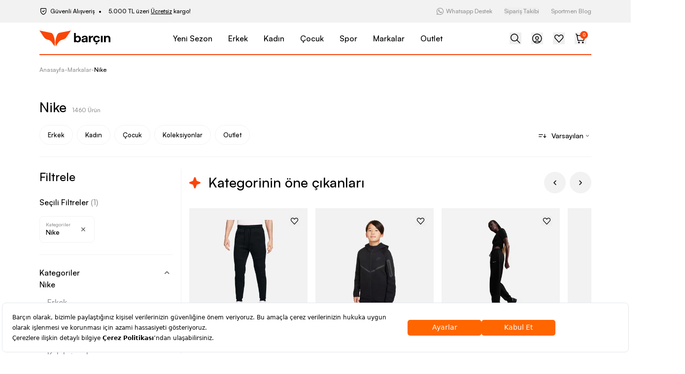

--- FILE ---
content_type: text/css; charset=UTF-8
request_url: https://www.barcin.com/_next/static/css/4dc4806cef913b06.css
body_size: 116
content:
@font-face{font-family:__satoshiFont_876898;src:url(/_next/static/media/867bce6efedfde96-s.p.ttf) format("truetype");font-display:swap}@font-face{font-family:__satoshiFont_Fallback_876898;src:local("Arial");ascent-override:92.36%;descent-override:21.95%;line-gap-override:9.14%;size-adjust:109.35%}.__className_876898{font-family:__satoshiFont_876898,__satoshiFont_Fallback_876898}.__variable_876898{--font-satoshi:"__satoshiFont_876898","__satoshiFont_Fallback_876898"}

--- FILE ---
content_type: application/javascript; charset=UTF-8
request_url: https://www.barcin.com/_next/static/chunks/6016-532a883751d20a0a.js
body_size: 5070
content:
(self.webpackChunk_N_E=self.webpackChunk_N_E||[]).push([[6016],{657:function(e,t,n){"use strict";n.d(t,{default:function(){return s}});var r=n(57437),o=n(34653),a=n(13208),i=n(39586),u=n(2265);function s(e){let{children:t,sessionId:n}=e,{preventPageRender:s}=(0,o.pi)({sessionId:n}),c=async()=>{let e=await fetch("/api/sentry",{next:{revalidate:0}}),t={dsn:(await e.json()).dsn};(0,i.j)("Client",t)};return((0,u.useEffect)(()=>{a.dk()||c()},[]),s)?null:(0,r.jsx)(r.Fragment,{children:t})}},67860:function(e,t,n){"use strict";n.d(t,{default:function(){return s}});var r=n(57437),o=n(75545),a=n(80605),i=n(49567),u=n(19782);function s(e){let{translations:t,children:n}=e;return(0,r.jsx)(i.zt,{store:u.store,children:(0,r.jsx)(a.SessionProvider,{refetchOnWindowFocus:!1,children:(0,r.jsx)(o.Z,{translations:t,children:n})})})}},54771:function(e,t,n){"use strict";n.d(t,{WebVitals:function(){return u}});var r=n(37746),o=n(99376),a=n(7508),i=n.n(a);function u(){let e=(0,o.useSelectedLayoutSegment)(),t=(0,o.usePathname)(),{enabled:n}=i().webVitals||{enabled:!1};return"/"===t&&null===e&&(e="home"),(0,r.useReportWebVitals)(e=>{}),null}},96809:function(e,t,n){"use strict";n.d(t,{HK:function(){return v},Hw:function(){return f},Qf:function(){return d},TG:function(){return y},UU:function(){return h},Yu:function(){return i},_k:function(){return F},a3:function(){return p},c_:function(){return k},d4:function(){return s},ir:function(){return u},rO:function(){return E},u7:function(){return T},x_:function(){return q},zx:function(){return m}});var r=n(20772),o=n(64441),a=n(8379);let{useGetContactSubjectsQuery:i,useGetOrderQuery:u,useGetOrdersQuery:s,useGetOldOrdersQuery:c,useGetQuotationsQuery:l,useSendContactMutation:f,useUpdateEmailMutation:d,useUpdatePasswordMutation:p,useUpdateProfileMutation:y,useGetProfileInfoQuery:m,useCancelOrderMutation:v,useBulkCancellationMutation:g,useGetCancellationReasonsQuery:T,useGetBasketOffersQuery:h,useGetFutureBasketOffersQuery:E,useGetExpiredBasketOffersQuery:k,useGetDiscountItemsQuery:F,usePasswordResetMutation:q,useAnonymizeMutation:B,useGetLoyaltyBalanceQuery:b,useGetLoyaltyTransactionsQuery:P}=r.h.injectEndpoints({endpoints:e=>({updatePassword:e.mutation({query:e=>({url:(0,a.EF)(o.JT.updatePassword,{contentType:"application/json"}),method:"POST",body:e})}),updateEmail:e.mutation({query:e=>({url:(0,a.EF)(o.JT.updateEmail,{contentType:"application/json"}),method:"POST",body:e})}),updateProfile:e.mutation({query:e=>({url:(0,a.EF)(o.JT.updateProfile,{accept:"application/json",contentType:"application/json"}),method:"PATCH",body:e}),invalidatesTags:["Profile"]}),getProfileInfo:e.query({query:()=>(0,a.EF)(o.EA.profiles),providesTags:["Profile"]}),getContactSubjects:e.query({query:()=>(0,a.EF)(o.JT.getContactSubjects)}),getOrder:e.query({query:e=>(0,a.EF)(o.JT.orderId(e))}),getOrders:e.query({query:function(){let{page:e,limit:t,createdDate:n,endDate:r,shipping_option_operator:i,shipping_option_slug:u,filterType:s,filterValue:c,currency:l}=arguments.length>0&&void 0!==arguments[0]?arguments[0]:{};return(0,a.EF)(o.JT.getOrders({page:e,limit:t,createdDate:n,endDate:r,shipping_option_operator:i,shipping_option_slug:u,filterType:s,filterValue:c,currency:l}))}}),getOldOrders:e.query({query:function(){let{page:e,limit:t}=arguments.length>0&&void 0!==arguments[0]?arguments[0]:{};return(0,a.EF)(o.JT.getOldOrders({page:e,limit:t}))}}),getQuotations:e.query({query:e=>{let{page:t,status:n,limit:r}=e;return(0,a.EF)(o.JT.getQuotations(t,n,r))}}),sendContact:e.mutation({query:e=>({url:(0,a.EF)(o.JT.sendContact,{useFormData:!0}),method:"POST",body:e})}),cancelOrder:e.mutation({query:e=>{let{id:t,...n}=e;return{url:(0,a.EF)(o.JT.cancelOrder(t),{contentType:"application/json"}),method:"POST",body:n}}}),bulkCancellation:e.mutation({query:e=>({url:(0,a.EF)(o.JT.bulkCancellationRequest,{contentType:"application/json"}),method:"POST",body:e})}),getCancellationReasons:e.query({query:()=>(0,a.EF)(o.JT.cancellationReasons)}),passwordReset:e.mutation({query:e=>{let{slug:t,password:n,repeatPassword:r}=e;return{url:(0,a.EF)(o.JT.passwordReset(t),{useFormData:!0}),method:"POST",body:{new_password1:n,new_password2:r}}}}),getBasketOffers:e.query({query:()=>(0,a.EF)("/account/basket-offers")}),getFutureBasketOffers:e.query({query:()=>(0,a.EF)("/account/future-basket-offers")}),getExpiredBasketOffers:e.query({query:()=>(0,a.EF)("/account/expired-basket-offers")}),getDiscountItems:e.query({query:()=>(0,a.EF)("/account/discount-items")}),anonymize:e.mutation({query:()=>({url:(0,a.EF)(o.JT.anonymize),method:"PATCH"})}),getLoyaltyBalance:e.query({query:()=>(0,a.EF)(o.JT.loyaltyBalance)}),getLoyaltyTransactions:e.query({query:()=>(0,a.EF)(o.JT.loyaltyTransactions)})}),overrideExisting:!0})},8167:function(e,t,n){"use strict";n.d(t,{Bl:function(){return g},Cr:function(){return u},FW:function(){return T},Hv:function(){return v},jn:function(){return i},ru:function(){return m}});var r=n(20772),o=n(8379),a=n(64441);let i=r.h.injectEndpoints({endpoints:e=>({getBasket:e.query({query:()=>(0,o.EF)(a.a3.getBasket,{contentType:"application/json"}),transformResponse:e=>e.basket,providesTags:["Basket"]}),getMiniBasket:e.query({query:()=>(0,o.EF)(a.a3.getMiniBasket,{contentType:"application/json"}),providesTags:["MiniBasket"]}),getMiniBasketDetail:e.query({query:e=>{let{namespace:t}=e;return(0,o.EF)(a.a3.getMiniBasketDetail(t),{contentType:"application/json"})},providesTags:["MiniBasket"]}),getBasketDetail:e.query({query:e=>{let{namespace:t}=e;return(0,o.EF)(a.a3.getBasketDetail(t))},transformResponse:e=>e.basket,providesTags:["MultiBasket"]}),getAllBaskets:e.query({query:()=>(0,o.EF)(a.a3.getAllBaskets,{contentType:"application/json"}),transformResponse:e=>e.baskets,providesTags:["MultiBasket"]}),removeBasket:e.mutation({query:e=>{let{pk:t}=e;return{url:(0,o.EF)(a.a3.removeBasket(t),{contentType:"application/json"}),method:"DELETE",body:{pk:t}}},invalidatesTags:["MultiBasket","Basket","MiniBasket"]}),selectMainBasket:e.mutation({query:e=>{let{pk:t}=e;return{url:(0,o.EF)(a.a3.selectMainBasket(t),{contentType:"application/json"}),method:"POST",body:{pk:t}}},transformResponse:e=>e.baskets,invalidatesTags:["MultiBasket","Basket","MiniBasket"]}),selectNameSpaceMainBasket:e.mutation({query:e=>{let{namespace:t}=e;return{url:(0,o.EF)(a.a3.selectNameSpaceMainBasket(t),{contentType:"application/json"}),method:"POST",body:{namespace:t}}},transformResponse:e=>e.baskets,invalidatesTags:["MultiBasket","Basket","MiniBasket"]}),updateQuantity:e.mutation({query:e=>({url:(0,o.EF)(a.a3.getBasket,{contentType:"application/json"}),method:"PUT",body:e}),invalidatesTags:["MultiBasket","Basket","MiniBasket"]}),clearBasket:e.mutation({query:e=>({url:(0,o.EF)(a.a3.getBasket,{contentType:"application/json"}),method:"DELETE",body:e}),transformResponse:e=>e.basket,invalidatesTags:["Basket","MiniBasket","MiniBasket"]}),applyVoucherCode:e.mutation({query:e=>({url:(0,o.EF)(a.a3.getBasket,{contentType:"application/json"}),method:"PATCH",body:e}),transformResponse:e=>e.basket}),removeVoucherCode:e.mutation({query:()=>({url:(0,o.EF)(a.a3.getBasket,{contentType:"application/json"}),method:"PATCH",body:{remove_voucher_code:!0}}),transformResponse:e=>e.basket})}),overrideExisting:!0}),{useGetBasketQuery:u,useGetMiniBasketQuery:s,useGetMiniBasketDetailQuery:c,useLazyGetBasketDetailQuery:l,useGetAllBasketsQuery:f,useRemoveBasketMutation:d,useSelectMainBasketMutation:p,useSelectNameSpaceMainBasketMutation:y,useUpdateQuantityMutation:m,useClearBasketMutation:v,useApplyVoucherCodeMutation:g,useRemoveVoucherCodeMutation:T}=i},48909:function(e,t,n){"use strict";n.d(t,{MW:function(){return c},N8:function(){return i},Nz:function(){return s},rQ:function(){return u}});var r=n(8379),o=n(20772),a=n(64441);let{useAddProductMutation:i,useGetProductByPkQuery:u,useGetRetailStoreStockMutation:s,useGetInstallmentsQuery:c,useGetProductByParamsQuery:l,useGetBundleProductDataQuery:f}=o.h.injectEndpoints({endpoints:e=>({getProductByPk:e.query({query:e=>({url:(0,r.EF)(a.O7.getProductByPk(e))})}),getProductByParams:e.query({query:e=>{let{pk:t,searchParams:n,groupProduct:o,...i}=e,u=o?a.O7.getGroupProductByPk(t):a.O7.getProductByPk(t);return i&&(u="".concat(u,"?").concat(new URLSearchParams(i).toString())),{url:(0,r.EF)(u)}}}),getRetailStoreStock:e.mutation({query:e=>{let{productPk:t,queryString:n}=e;return{url:(0,r.EF)(a.O7.getRetailStoreStock(t,n),{contentType:"application/json"}),method:"GET"}}}),addProduct:e.mutation({query:e=>({url:(0,r.EF)(a.O7.addProduct,{contentType:"application/json"}),method:"POST",body:e}),invalidatesTags:["MiniBasket"]}),getInstallments:e.query({query:e=>({url:(0,r.EF)(a.O7.installments(e))})}),getBundleProductData:e.query({query:e=>{let{productPk:t,queryString:n}=e;return{url:(0,r.EF)(a.O7.bundleProduct(t,n),{responseType:"json"})}}})}),overrideExisting:!0})},10122:function(e,t,n){"use strict";Object.defineProperty(t,"__esModule",{value:!0}),Object.defineProperty(t,"useReportWebVitals",{enumerable:!0,get:function(){return a}});let r=n(2265),o=n(43934);function a(e){(0,r.useEffect)(()=>{(0,o.onCLS)(e),(0,o.onFID)(e),(0,o.onLCP)(e),(0,o.onINP)(e),(0,o.onFCP)(e),(0,o.onTTFB)(e)},[e])}("function"==typeof t.default||"object"==typeof t.default&&null!==t.default)&&void 0===t.default.__esModule&&(Object.defineProperty(t.default,"__esModule",{value:!0}),Object.assign(t.default,t),e.exports=t.default)},43934:function(e){var t,n,r,o,a,i,u,s,c,l,f,d,p,y,m,v,g,T,h,E,k,F,q,B,b,P,S,C,j,O,w,M,_,L,A,R,I,x,D,J,N,H,V,W,z,Q;(t={}).d=function(e,n){for(var r in n)t.o(n,r)&&!t.o(e,r)&&Object.defineProperty(e,r,{enumerable:!0,get:n[r]})},t.o=function(e,t){return Object.prototype.hasOwnProperty.call(e,t)},t.r=function(e){"undefined"!=typeof Symbol&&Symbol.toStringTag&&Object.defineProperty(e,Symbol.toStringTag,{value:"Module"}),Object.defineProperty(e,"__esModule",{value:!0})},void 0!==t&&(t.ab="//"),n={},t.r(n),t.d(n,{getCLS:function(){return q},getFCP:function(){return E},getFID:function(){return O},getINP:function(){return H},getLCP:function(){return W},getTTFB:function(){return Q},onCLS:function(){return q},onFCP:function(){return E},onFID:function(){return O},onINP:function(){return H},onLCP:function(){return W},onTTFB:function(){return Q}}),s=-1,c=function(e){addEventListener("pageshow",function(t){t.persisted&&(s=t.timeStamp,e(t))},!0)},l=function(){return window.performance&&performance.getEntriesByType&&performance.getEntriesByType("navigation")[0]},f=function(){var e=l();return e&&e.activationStart||0},d=function(e,t){var n=l(),r="navigate";return s>=0?r="back-forward-cache":n&&(r=document.prerendering||f()>0?"prerender":n.type.replace(/_/g,"-")),{name:e,value:void 0===t?-1:t,rating:"good",delta:0,entries:[],id:"v3-".concat(Date.now(),"-").concat(Math.floor(8999999999999*Math.random())+1e12),navigationType:r}},p=function(e,t,n){try{if(PerformanceObserver.supportedEntryTypes.includes(e)){var r=new PerformanceObserver(function(e){t(e.getEntries())});return r.observe(Object.assign({type:e,buffered:!0},n||{})),r}}catch(e){}},y=function(e,t){var n=function n(r){"pagehide"!==r.type&&"hidden"!==document.visibilityState||(e(r),t&&(removeEventListener("visibilitychange",n,!0),removeEventListener("pagehide",n,!0)))};addEventListener("visibilitychange",n,!0),addEventListener("pagehide",n,!0)},m=function(e,t,n,r){var o,a;return function(i){var u;t.value>=0&&(i||r)&&((a=t.value-(o||0))||void 0===o)&&(o=t.value,t.delta=a,t.rating=(u=t.value)>n[1]?"poor":u>n[0]?"needs-improvement":"good",e(t))}},v=-1,g=function(){return"hidden"!==document.visibilityState||document.prerendering?1/0:0},T=function(){y(function(e){v=e.timeStamp},!0)},h=function(){return v<0&&(v=g(),T(),c(function(){setTimeout(function(){v=g(),T()},0)})),{get firstHiddenTime(){return v}}},E=function(e,t){t=t||{};var n,r=[1800,3e3],o=h(),a=d("FCP"),i=function(e){e.forEach(function(e){"first-contentful-paint"===e.name&&(s&&s.disconnect(),e.startTime<o.firstHiddenTime&&(a.value=e.startTime-f(),a.entries.push(e),n(!0)))})},u=window.performance&&window.performance.getEntriesByName&&window.performance.getEntriesByName("first-contentful-paint")[0],s=u?null:p("paint",i);(u||s)&&(n=m(e,a,r,t.reportAllChanges),u&&i([u]),c(function(o){n=m(e,a=d("FCP"),r,t.reportAllChanges),requestAnimationFrame(function(){requestAnimationFrame(function(){a.value=performance.now()-o.timeStamp,n(!0)})})}))},k=!1,F=-1,q=function(e,t){t=t||{};var n=[.1,.25];k||(E(function(e){F=e.value}),k=!0);var r,o=function(t){F>-1&&e(t)},a=d("CLS",0),i=0,u=[],s=function(e){e.forEach(function(e){if(!e.hadRecentInput){var t=u[0],n=u[u.length-1];i&&e.startTime-n.startTime<1e3&&e.startTime-t.startTime<5e3?(i+=e.value,u.push(e)):(i=e.value,u=[e]),i>a.value&&(a.value=i,a.entries=u,r())}})},l=p("layout-shift",s);l&&(r=m(o,a,n,t.reportAllChanges),y(function(){s(l.takeRecords()),r(!0)}),c(function(){i=0,F=-1,r=m(o,a=d("CLS",0),n,t.reportAllChanges)}))},B={passive:!0,capture:!0},b=new Date,P=function(e,t){r||(r=t,o=e,a=new Date,j(removeEventListener),S())},S=function(){if(o>=0&&o<a-b){var e={entryType:"first-input",name:r.type,target:r.target,cancelable:r.cancelable,startTime:r.timeStamp,processingStart:r.timeStamp+o};i.forEach(function(t){t(e)}),i=[]}},C=function(e){if(e.cancelable){var t,n,r,o=(e.timeStamp>1e12?new Date:performance.now())-e.timeStamp;"pointerdown"==e.type?(t=function(){P(o,e),r()},n=function(){r()},r=function(){removeEventListener("pointerup",t,B),removeEventListener("pointercancel",n,B)},addEventListener("pointerup",t,B),addEventListener("pointercancel",n,B)):P(o,e)}},j=function(e){["mousedown","keydown","touchstart","pointerdown"].forEach(function(t){return e(t,C,B)})},O=function(e,t){t=t||{};var n,a=[100,300],u=h(),s=d("FID"),l=function(e){e.startTime<u.firstHiddenTime&&(s.value=e.processingStart-e.startTime,s.entries.push(e),n(!0))},f=function(e){e.forEach(l)},v=p("first-input",f);n=m(e,s,a,t.reportAllChanges),v&&y(function(){f(v.takeRecords()),v.disconnect()},!0),v&&c(function(){n=m(e,s=d("FID"),a,t.reportAllChanges),i=[],o=-1,r=null,j(addEventListener),i.push(l),S()})},w=0,M=1/0,_=0,L=function(e){e.forEach(function(e){e.interactionId&&(M=Math.min(M,e.interactionId),w=(_=Math.max(_,e.interactionId))?(_-M)/7+1:0)})},A=function(){return u?w:performance.interactionCount||0},R=function(){"interactionCount"in performance||u||(u=p("event",L,{type:"event",buffered:!0,durationThreshold:0}))},I=0,x=function(){return A()-I},D=[],J={},N=function(e){var t=D[D.length-1],n=J[e.interactionId];if(n||D.length<10||e.duration>t.latency){if(n)n.entries.push(e),n.latency=Math.max(n.latency,e.duration);else{var r={id:e.interactionId,latency:e.duration,entries:[e]};J[r.id]=r,D.push(r)}D.sort(function(e,t){return t.latency-e.latency}),D.splice(10).forEach(function(e){delete J[e.id]})}},H=function(e,t){t=t||{};var n=[200,500];R();var r,o=d("INP"),a=function(e){e.forEach(function(e){e.interactionId&&N(e),"first-input"!==e.entryType||D.some(function(t){return t.entries.some(function(t){return e.duration===t.duration&&e.startTime===t.startTime})})||N(e)});var t,n=(t=Math.min(D.length-1,Math.floor(x()/50)),D[t]);n&&n.latency!==o.value&&(o.value=n.latency,o.entries=n.entries,r())},i=p("event",a,{durationThreshold:t.durationThreshold||40});r=m(e,o,n,t.reportAllChanges),i&&(i.observe({type:"first-input",buffered:!0}),y(function(){a(i.takeRecords()),o.value<0&&x()>0&&(o.value=0,o.entries=[]),r(!0)}),c(function(){D=[],I=A(),r=m(e,o=d("INP"),n,t.reportAllChanges)}))},V={},W=function(e,t){t=t||{};var n,r=[2500,4e3],o=h(),a=d("LCP"),i=function(e){var t=e[e.length-1];if(t){var r=t.startTime-f();r<o.firstHiddenTime&&(a.value=r,a.entries=[t],n())}},u=p("largest-contentful-paint",i);if(u){n=m(e,a,r,t.reportAllChanges);var s=function(){V[a.id]||(i(u.takeRecords()),u.disconnect(),V[a.id]=!0,n(!0))};["keydown","click"].forEach(function(e){addEventListener(e,s,{once:!0,capture:!0})}),y(s,!0),c(function(o){n=m(e,a=d("LCP"),r,t.reportAllChanges),requestAnimationFrame(function(){requestAnimationFrame(function(){a.value=performance.now()-o.timeStamp,V[a.id]=!0,n(!0)})})})}},z=function e(t){document.prerendering?addEventListener("prerenderingchange",function(){return e(t)},!0):"complete"!==document.readyState?addEventListener("load",function(){return e(t)},!0):setTimeout(t,0)},Q=function(e,t){t=t||{};var n=[800,1800],r=d("TTFB"),o=m(e,r,n,t.reportAllChanges);z(function(){var a=l();if(a){if(r.value=Math.max(a.responseStart-f(),0),r.value<0||r.value>performance.now())return;r.entries=[a],o(!0),c(function(){(o=m(e,r=d("TTFB",0),n,t.reportAllChanges))(!0)})}})},e.exports=n},37746:function(e,t,n){e.exports=n(10122)},62094:function(e){e.exports={style:{fontFamily:"'__satoshiFont_876898', '__satoshiFont_Fallback_876898'"},className:"__className_876898",variable:"__variable_876898"}}}]);

--- FILE ---
content_type: application/javascript; charset=UTF-8
request_url: https://www.barcin.com/_next/static/chunks/3327-2d00411608dc6ce3.js
body_size: 8759
content:
"use strict";(self.webpackChunk_N_E=self.webpackChunk_N_E||[]).push([[3327],{1968:function(e,r,t){t.d(r,{z:function(){return s}});var o=t(57437),n=t(54365),l=t(76482),i=t(21209);let s=e=>{let{appearance:r="filled",size:t="md",href:s,target:a,children:d,className:c,...u}=e,p=(0,l.m)((0,n.Z)("px-4 text-xs transition-all duration-200","inline-flex gap-2 justify-center items-center",{filled:"bg-primary text-primary-foreground border border-primary hover:bg-white hover:border-primary hover:text-primary",outlined:"bg-transparent text-primary hover:bg-primary hover:text-primary-foreground",ghost:"bg-transparent border-transparent text-primary hover:bg-primary hover:text-primary-foreground",link:"px-0 h-auto underline underline-offset-2"}[r],{sm:"h-8",md:"h-10",lg:"h-12",xl:"h-14"}[t],c),c);return e.href?(0,o.jsx)(i.r,{prefetch:!1,target:a,href:s,className:p,children:d}):(0,o.jsx)("button",{...u,className:p,children:d})}},21209:function(e,r,t){t.d(r,{r:function(){return d}});var o=t(57437),n=t(34653),l=t(82081),i=t(8379),s=t(27648),a=t(2265);let d=e=>{let{children:r,href:t,...d}=e,{locale:c,defaultLocaleValue:u,localeUrlStrategy:p}=(0,n.ql)(),b=(0,a.useMemo)(()=>{if(!t)return"#";if("string"!=typeof t||i.xE.some(e=>t.startsWith(e)))return t;let e=t.replace(i.M8,""),r="/".concat(c).concat(e);return p===l.LocaleUrlStrategy.ShowAllLocales?r:p===l.LocaleUrlStrategy.HideDefaultLocale&&c!==u?r:t||"#"},[t,u,c,p]);return(0,o.jsx)(s.default,{href:b,...d,children:r})}},53327:function(e,r,t){t.r(r),t.d(r,{Otp:function(){return J},otpReducer:function(){return c}});let o=(0,t(14506).oM)({name:"otp",initialState:{isPopupVisible:!1},reducers:{showPopup(e){e.isPopupVisible=!0},hidePopup(e){e.isPopupVisible=!1}}}),{showPopup:n,hidePopup:l}=o.actions;var i,s,a,d,c=o.reducer,u=t(57437),p=t(2265),b=t(1968),f=t(36596);let m=/^\[(.+)\]$/;function g(e,r){let t=e;return r.split("-").forEach(e=>{t.nextPart.has(e)||t.nextPart.set(e,{nextPart:new Map,validators:[]}),t=t.nextPart.get(e)}),t}let h=/\s+/;function x(){let e,r,t=0,o="";for(;t<arguments.length;)(e=arguments[t++])&&(r=function e(r){let t;if("string"==typeof r)return r;let o="";for(let n=0;n<r.length;n++)r[n]&&(t=e(r[n]))&&(o&&(o+=" "),o+=t);return o}(e))&&(o&&(o+=" "),o+=r);return o}function v(e){let r=r=>r[e]||[];return r.isThemeGetter=!0,r}let y=/^\[(?:([a-z-]+):)?(.+)\]$/i,w=/^\d+\/\d+$/,k=new Set(["px","full","screen"]),z=/^(\d+(\.\d+)?)?(xs|sm|md|lg|xl)$/,j=/\d+(%|px|r?em|[sdl]?v([hwib]|min|max)|pt|pc|in|cm|mm|cap|ch|ex|r?lh|cq(w|h|i|b|min|max))|\b(calc|min|max|clamp)\(.+\)|^0$/,S=/^-?((\d+)?\.?(\d+)[a-z]+|0)_-?((\d+)?\.?(\d+)[a-z]+|0)/,N=/^(url|image|image-set|cross-fade|element|(repeating-)?(linear|radial|conic)-gradient)\(.+\)$/;function C(e){return E(e)||k.has(e)||w.test(e)}function P(e){return V(e,"length",_)}function E(e){return!!e&&!Number.isNaN(Number(e))}function T(e){return V(e,"number",E)}function I(e){return!!e&&Number.isInteger(Number(e))}function M(e){return e.endsWith("%")&&E(e.slice(0,-1))}function G(e){return y.test(e)}function R(e){return z.test(e)}let B=new Set(["length","size","percentage"]);function W(e){return V(e,B,q)}function L(e){return V(e,"position",q)}let O=new Set(["image","url"]);function $(e){return V(e,O,Z)}function A(e){return V(e,"",U)}function D(){return!0}function V(e,r,t){let o=y.exec(e);return!!o&&(o[1]?"string"==typeof r?o[1]===r:r.has(o[1]):t(o[2]))}function _(e){return j.test(e)}function q(){return!1}function U(e){return S.test(e)}function Z(e){return N.test(e)}let F=function(e){let r,t,o;for(var n=arguments.length,l=Array(n>1?n-1:0),i=1;i<n;i++)l[i-1]=arguments[i];let s=function(n){var i;return t=(r={cache:function(e){if(e<1)return{get:()=>void 0,set:()=>{}};let r=0,t=new Map,o=new Map;function n(n,l){t.set(n,l),++r>e&&(r=0,o=t,t=new Map)}return{get(e){let r=t.get(e);return void 0!==r?r:void 0!==(r=o.get(e))?(n(e,r),r):void 0},set(e,r){t.has(e)?t.set(e,r):n(e,r)}}}((i=l.reduce((e,r)=>r(e),e())).cacheSize),splitModifiers:function(e){let r=e.separator,t=1===r.length,o=r[0],n=r.length;return function(e){let l;let i=[],s=0,a=0;for(let d=0;d<e.length;d++){let c=e[d];if(0===s){if(c===o&&(t||e.slice(d,d+n)===r)){i.push(e.slice(a,d)),a=d+n;continue}if("/"===c){l=d;continue}}"["===c?s++:"]"===c&&s--}let d=0===i.length?e:e.substring(a),c=d.startsWith("!"),u=c?d.substring(1):d;return{modifiers:i,hasImportantModifier:c,baseClassName:u,maybePostfixModifierPosition:l&&l>a?l-a:void 0}}}(i),...function(e){let r=function(e){var r;let{theme:t,prefix:o}=e,n={nextPart:new Map,validators:[]};return(r=Object.entries(e.classGroups),o?r.map(e=>{let[r,t]=e;return[r,t.map(e=>"string"==typeof e?o+e:"object"==typeof e?Object.fromEntries(Object.entries(e).map(e=>{let[r,t]=e;return[o+r,t]})):e)]}):r).forEach(e=>{let[r,o]=e;(function e(r,t,o,n){r.forEach(r=>{if("string"==typeof r){(""===r?t:g(t,r)).classGroupId=o;return}if("function"==typeof r){if(r.isThemeGetter){e(r(n),t,o,n);return}t.validators.push({validator:r,classGroupId:o});return}Object.entries(r).forEach(r=>{let[l,i]=r;e(i,g(t,l),o,n)})})})(o,n,r,t)}),n}(e),{conflictingClassGroups:t,conflictingClassGroupModifiers:o}=e;return{getClassGroupId:function(e){let t=e.split("-");return""===t[0]&&1!==t.length&&t.shift(),function e(r,t){var o;if(0===r.length)return t.classGroupId;let n=r[0],l=t.nextPart.get(n),i=l?e(r.slice(1),l):void 0;if(i)return i;if(0===t.validators.length)return;let s=r.join("-");return null===(o=t.validators.find(e=>{let{validator:r}=e;return r(s)}))||void 0===o?void 0:o.classGroupId}(t,r)||function(e){if(m.test(e)){let r=m.exec(e)[1],t=null==r?void 0:r.substring(0,r.indexOf(":"));if(t)return"arbitrary.."+t}}(e)},getConflictingClassGroupIds:function(e,r){let n=t[e]||[];return r&&o[e]?[...n,...o[e]]:n}}}(i)}).cache.get,o=r.cache.set,s=a,a(n)};function a(e){let n=t(e);if(n)return n;let l=function(e,r){let{splitModifiers:t,getClassGroupId:o,getConflictingClassGroupIds:n}=r,l=new Set;return e.trim().split(h).map(e=>{let{modifiers:r,hasImportantModifier:n,baseClassName:l,maybePostfixModifierPosition:i}=t(e),s=o(i?l.substring(0,i):l),a=!!i;if(!s){if(!i||!(s=o(l)))return{isTailwindClass:!1,originalClassName:e};a=!1}let d=(function(e){if(e.length<=1)return e;let r=[],t=[];return e.forEach(e=>{"["===e[0]?(r.push(...t.sort(),e),t=[]):t.push(e)}),r.push(...t.sort()),r})(r).join(":");return{isTailwindClass:!0,modifierId:n?d+"!":d,classGroupId:s,originalClassName:e,hasPostfixModifier:a}}).reverse().filter(e=>{if(!e.isTailwindClass)return!0;let{modifierId:r,classGroupId:t,hasPostfixModifier:o}=e,i=r+t;return!l.has(i)&&(l.add(i),n(t,o).forEach(e=>l.add(r+e)),!0)}).reverse().map(e=>e.originalClassName).join(" ")}(e,r);return o(e,l),l}return function(){return s(x.apply(null,arguments))}}(function(){let e=v("colors"),r=v("spacing"),t=v("blur"),o=v("brightness"),n=v("borderColor"),l=v("borderRadius"),i=v("borderSpacing"),s=v("borderWidth"),a=v("contrast"),d=v("grayscale"),c=v("hueRotate"),u=v("invert"),p=v("gap"),b=v("gradientColorStops"),f=v("gradientColorStopPositions"),m=v("inset"),g=v("margin"),h=v("opacity"),x=v("padding"),y=v("saturate"),w=v("scale"),k=v("sepia"),z=v("skew"),j=v("space"),S=v("translate"),N=()=>["auto","contain","none"],B=()=>["auto","hidden","clip","visible","scroll"],O=()=>["auto",G,r],V=()=>[G,r],_=()=>["",C,P],q=()=>["auto",E,G],U=()=>["bottom","center","left","left-bottom","left-top","right","right-bottom","right-top","top"],Z=()=>["solid","dashed","dotted","double","none"],F=()=>["normal","multiply","screen","overlay","darken","lighten","color-dodge","color-burn","hard-light","soft-light","difference","exclusion","hue","saturation","color","luminosity","plus-lighter"],H=()=>["start","end","center","between","around","evenly","stretch"],J=()=>["","0",G],K=()=>["auto","avoid","all","avoid-page","page","left","right","column"],Q=()=>[E,T],X=()=>[E,G];return{cacheSize:500,separator:":",theme:{colors:[D],spacing:[C,P],blur:["none","",R,G],brightness:Q(),borderColor:[e],borderRadius:["none","","full",R,G],borderSpacing:V(),borderWidth:_(),contrast:Q(),grayscale:J(),hueRotate:X(),invert:J(),gap:V(),gradientColorStops:[e],gradientColorStopPositions:[M,P],inset:O(),margin:O(),opacity:Q(),padding:V(),saturate:Q(),scale:Q(),sepia:J(),skew:X(),space:V(),translate:V()},classGroups:{aspect:[{aspect:["auto","square","video",G]}],container:["container"],columns:[{columns:[R]}],"break-after":[{"break-after":K()}],"break-before":[{"break-before":K()}],"break-inside":[{"break-inside":["auto","avoid","avoid-page","avoid-column"]}],"box-decoration":[{"box-decoration":["slice","clone"]}],box:[{box:["border","content"]}],display:["block","inline-block","inline","flex","inline-flex","table","inline-table","table-caption","table-cell","table-column","table-column-group","table-footer-group","table-header-group","table-row-group","table-row","flow-root","grid","inline-grid","contents","list-item","hidden"],float:[{float:["right","left","none"]}],clear:[{clear:["left","right","both","none"]}],isolation:["isolate","isolation-auto"],"object-fit":[{object:["contain","cover","fill","none","scale-down"]}],"object-position":[{object:[...U(),G]}],overflow:[{overflow:B()}],"overflow-x":[{"overflow-x":B()}],"overflow-y":[{"overflow-y":B()}],overscroll:[{overscroll:N()}],"overscroll-x":[{"overscroll-x":N()}],"overscroll-y":[{"overscroll-y":N()}],position:["static","fixed","absolute","relative","sticky"],inset:[{inset:[m]}],"inset-x":[{"inset-x":[m]}],"inset-y":[{"inset-y":[m]}],start:[{start:[m]}],end:[{end:[m]}],top:[{top:[m]}],right:[{right:[m]}],bottom:[{bottom:[m]}],left:[{left:[m]}],visibility:["visible","invisible","collapse"],z:[{z:["auto",I,G]}],basis:[{basis:O()}],"flex-direction":[{flex:["row","row-reverse","col","col-reverse"]}],"flex-wrap":[{flex:["wrap","wrap-reverse","nowrap"]}],flex:[{flex:["1","auto","initial","none",G]}],grow:[{grow:J()}],shrink:[{shrink:J()}],order:[{order:["first","last","none",I,G]}],"grid-cols":[{"grid-cols":[D]}],"col-start-end":[{col:["auto",{span:["full",I,G]},G]}],"col-start":[{"col-start":q()}],"col-end":[{"col-end":q()}],"grid-rows":[{"grid-rows":[D]}],"row-start-end":[{row:["auto",{span:[I,G]},G]}],"row-start":[{"row-start":q()}],"row-end":[{"row-end":q()}],"grid-flow":[{"grid-flow":["row","col","dense","row-dense","col-dense"]}],"auto-cols":[{"auto-cols":["auto","min","max","fr",G]}],"auto-rows":[{"auto-rows":["auto","min","max","fr",G]}],gap:[{gap:[p]}],"gap-x":[{"gap-x":[p]}],"gap-y":[{"gap-y":[p]}],"justify-content":[{justify:["normal",...H()]}],"justify-items":[{"justify-items":["start","end","center","stretch"]}],"justify-self":[{"justify-self":["auto","start","end","center","stretch"]}],"align-content":[{content:["normal",...H(),"baseline"]}],"align-items":[{items:["start","end","center","baseline","stretch"]}],"align-self":[{self:["auto","start","end","center","stretch","baseline"]}],"place-content":[{"place-content":[...H(),"baseline"]}],"place-items":[{"place-items":["start","end","center","baseline","stretch"]}],"place-self":[{"place-self":["auto","start","end","center","stretch"]}],p:[{p:[x]}],px:[{px:[x]}],py:[{py:[x]}],ps:[{ps:[x]}],pe:[{pe:[x]}],pt:[{pt:[x]}],pr:[{pr:[x]}],pb:[{pb:[x]}],pl:[{pl:[x]}],m:[{m:[g]}],mx:[{mx:[g]}],my:[{my:[g]}],ms:[{ms:[g]}],me:[{me:[g]}],mt:[{mt:[g]}],mr:[{mr:[g]}],mb:[{mb:[g]}],ml:[{ml:[g]}],"space-x":[{"space-x":[j]}],"space-x-reverse":["space-x-reverse"],"space-y":[{"space-y":[j]}],"space-y-reverse":["space-y-reverse"],w:[{w:["auto","min","max","fit",G,r]}],"min-w":[{"min-w":["min","max","fit",G,C]}],"max-w":[{"max-w":["0","none","full","min","max","fit","prose",{screen:[R]},R,G]}],h:[{h:[G,r,"auto","min","max","fit"]}],"min-h":[{"min-h":["min","max","fit",C,G]}],"max-h":[{"max-h":[G,r,"min","max","fit"]}],"font-size":[{text:["base",R,P]}],"font-smoothing":["antialiased","subpixel-antialiased"],"font-style":["italic","not-italic"],"font-weight":[{font:["thin","extralight","light","normal","medium","semibold","bold","extrabold","black",T]}],"font-family":[{font:[D]}],"fvn-normal":["normal-nums"],"fvn-ordinal":["ordinal"],"fvn-slashed-zero":["slashed-zero"],"fvn-figure":["lining-nums","oldstyle-nums"],"fvn-spacing":["proportional-nums","tabular-nums"],"fvn-fraction":["diagonal-fractions","stacked-fractons"],tracking:[{tracking:["tighter","tight","normal","wide","wider","widest",G]}],"line-clamp":[{"line-clamp":["none",E,T]}],leading:[{leading:["none","tight","snug","normal","relaxed","loose",C,G]}],"list-image":[{"list-image":["none",G]}],"list-style-type":[{list:["none","disc","decimal",G]}],"list-style-position":[{list:["inside","outside"]}],"placeholder-color":[{placeholder:[e]}],"placeholder-opacity":[{"placeholder-opacity":[h]}],"text-alignment":[{text:["left","center","right","justify","start","end"]}],"text-color":[{text:[e]}],"text-opacity":[{"text-opacity":[h]}],"text-decoration":["underline","overline","line-through","no-underline"],"text-decoration-style":[{decoration:[...Z(),"wavy"]}],"text-decoration-thickness":[{decoration:["auto","from-font",C,P]}],"underline-offset":[{"underline-offset":["auto",C,G]}],"text-decoration-color":[{decoration:[e]}],"text-transform":["uppercase","lowercase","capitalize","normal-case"],"text-overflow":["truncate","text-ellipsis","text-clip"],indent:[{indent:V()}],"vertical-align":[{align:["baseline","top","middle","bottom","text-top","text-bottom","sub","super",G]}],whitespace:[{whitespace:["normal","nowrap","pre","pre-line","pre-wrap","break-spaces"]}],break:[{break:["normal","words","all","keep"]}],hyphens:[{hyphens:["none","manual","auto"]}],content:[{content:["none",G]}],"bg-attachment":[{bg:["fixed","local","scroll"]}],"bg-clip":[{"bg-clip":["border","padding","content","text"]}],"bg-opacity":[{"bg-opacity":[h]}],"bg-origin":[{"bg-origin":["border","padding","content"]}],"bg-position":[{bg:[...U(),L]}],"bg-repeat":[{bg:["no-repeat",{repeat:["","x","y","round","space"]}]}],"bg-size":[{bg:["auto","cover","contain",W]}],"bg-image":[{bg:["none",{"gradient-to":["t","tr","r","br","b","bl","l","tl"]},$]}],"bg-color":[{bg:[e]}],"gradient-from-pos":[{from:[f]}],"gradient-via-pos":[{via:[f]}],"gradient-to-pos":[{to:[f]}],"gradient-from":[{from:[b]}],"gradient-via":[{via:[b]}],"gradient-to":[{to:[b]}],rounded:[{rounded:[l]}],"rounded-s":[{"rounded-s":[l]}],"rounded-e":[{"rounded-e":[l]}],"rounded-t":[{"rounded-t":[l]}],"rounded-r":[{"rounded-r":[l]}],"rounded-b":[{"rounded-b":[l]}],"rounded-l":[{"rounded-l":[l]}],"rounded-ss":[{"rounded-ss":[l]}],"rounded-se":[{"rounded-se":[l]}],"rounded-ee":[{"rounded-ee":[l]}],"rounded-es":[{"rounded-es":[l]}],"rounded-tl":[{"rounded-tl":[l]}],"rounded-tr":[{"rounded-tr":[l]}],"rounded-br":[{"rounded-br":[l]}],"rounded-bl":[{"rounded-bl":[l]}],"border-w":[{border:[s]}],"border-w-x":[{"border-x":[s]}],"border-w-y":[{"border-y":[s]}],"border-w-s":[{"border-s":[s]}],"border-w-e":[{"border-e":[s]}],"border-w-t":[{"border-t":[s]}],"border-w-r":[{"border-r":[s]}],"border-w-b":[{"border-b":[s]}],"border-w-l":[{"border-l":[s]}],"border-opacity":[{"border-opacity":[h]}],"border-style":[{border:[...Z(),"hidden"]}],"divide-x":[{"divide-x":[s]}],"divide-x-reverse":["divide-x-reverse"],"divide-y":[{"divide-y":[s]}],"divide-y-reverse":["divide-y-reverse"],"divide-opacity":[{"divide-opacity":[h]}],"divide-style":[{divide:Z()}],"border-color":[{border:[n]}],"border-color-x":[{"border-x":[n]}],"border-color-y":[{"border-y":[n]}],"border-color-t":[{"border-t":[n]}],"border-color-r":[{"border-r":[n]}],"border-color-b":[{"border-b":[n]}],"border-color-l":[{"border-l":[n]}],"divide-color":[{divide:[n]}],"outline-style":[{outline:["",...Z()]}],"outline-offset":[{"outline-offset":[C,G]}],"outline-w":[{outline:[C,P]}],"outline-color":[{outline:[e]}],"ring-w":[{ring:_()}],"ring-w-inset":["ring-inset"],"ring-color":[{ring:[e]}],"ring-opacity":[{"ring-opacity":[h]}],"ring-offset-w":[{"ring-offset":[C,P]}],"ring-offset-color":[{"ring-offset":[e]}],shadow:[{shadow:["","inner","none",R,A]}],"shadow-color":[{shadow:[D]}],opacity:[{opacity:[h]}],"mix-blend":[{"mix-blend":F()}],"bg-blend":[{"bg-blend":F()}],filter:[{filter:["","none"]}],blur:[{blur:[t]}],brightness:[{brightness:[o]}],contrast:[{contrast:[a]}],"drop-shadow":[{"drop-shadow":["","none",R,G]}],grayscale:[{grayscale:[d]}],"hue-rotate":[{"hue-rotate":[c]}],invert:[{invert:[u]}],saturate:[{saturate:[y]}],sepia:[{sepia:[k]}],"backdrop-filter":[{"backdrop-filter":["","none"]}],"backdrop-blur":[{"backdrop-blur":[t]}],"backdrop-brightness":[{"backdrop-brightness":[o]}],"backdrop-contrast":[{"backdrop-contrast":[a]}],"backdrop-grayscale":[{"backdrop-grayscale":[d]}],"backdrop-hue-rotate":[{"backdrop-hue-rotate":[c]}],"backdrop-invert":[{"backdrop-invert":[u]}],"backdrop-opacity":[{"backdrop-opacity":[h]}],"backdrop-saturate":[{"backdrop-saturate":[y]}],"backdrop-sepia":[{"backdrop-sepia":[k]}],"border-collapse":[{border:["collapse","separate"]}],"border-spacing":[{"border-spacing":[i]}],"border-spacing-x":[{"border-spacing-x":[i]}],"border-spacing-y":[{"border-spacing-y":[i]}],"table-layout":[{table:["auto","fixed"]}],caption:[{caption:["top","bottom"]}],transition:[{transition:["none","all","","colors","opacity","shadow","transform",G]}],duration:[{duration:X()}],ease:[{ease:["linear","in","out","in-out",G]}],delay:[{delay:X()}],animate:[{animate:["none","spin","ping","pulse","bounce",G]}],transform:[{transform:["","gpu","none"]}],scale:[{scale:[w]}],"scale-x":[{"scale-x":[w]}],"scale-y":[{"scale-y":[w]}],rotate:[{rotate:[I,G]}],"translate-x":[{"translate-x":[S]}],"translate-y":[{"translate-y":[S]}],"skew-x":[{"skew-x":[z]}],"skew-y":[{"skew-y":[z]}],"transform-origin":[{origin:["center","top","top-right","right","bottom-right","bottom","bottom-left","left","top-left",G]}],accent:[{accent:["auto",e]}],appearance:["appearance-none"],cursor:[{cursor:["auto","default","pointer","wait","text","move","help","not-allowed","none","context-menu","progress","cell","crosshair","vertical-text","alias","copy","no-drop","grab","grabbing","all-scroll","col-resize","row-resize","n-resize","e-resize","s-resize","w-resize","ne-resize","nw-resize","se-resize","sw-resize","ew-resize","ns-resize","nesw-resize","nwse-resize","zoom-in","zoom-out",G]}],"caret-color":[{caret:[e]}],"pointer-events":[{"pointer-events":["none","auto"]}],resize:[{resize:["none","y","x",""]}],"scroll-behavior":[{scroll:["auto","smooth"]}],"scroll-m":[{"scroll-m":V()}],"scroll-mx":[{"scroll-mx":V()}],"scroll-my":[{"scroll-my":V()}],"scroll-ms":[{"scroll-ms":V()}],"scroll-me":[{"scroll-me":V()}],"scroll-mt":[{"scroll-mt":V()}],"scroll-mr":[{"scroll-mr":V()}],"scroll-mb":[{"scroll-mb":V()}],"scroll-ml":[{"scroll-ml":V()}],"scroll-p":[{"scroll-p":V()}],"scroll-px":[{"scroll-px":V()}],"scroll-py":[{"scroll-py":V()}],"scroll-ps":[{"scroll-ps":V()}],"scroll-pe":[{"scroll-pe":V()}],"scroll-pt":[{"scroll-pt":V()}],"scroll-pr":[{"scroll-pr":V()}],"scroll-pb":[{"scroll-pb":V()}],"scroll-pl":[{"scroll-pl":V()}],"snap-align":[{snap:["start","end","center","align-none"]}],"snap-stop":[{snap:["normal","always"]}],"snap-type":[{snap:["none","x","y","both"]}],"snap-strictness":[{snap:["mandatory","proximity"]}],touch:[{touch:["auto","none","manipulation"]}],"touch-x":[{"touch-pan":["x","left","right"]}],"touch-y":[{"touch-pan":["y","up","down"]}],"touch-pz":["touch-pinch-zoom"],select:[{select:["none","text","all","auto"]}],"will-change":[{"will-change":["auto","scroll","contents","transform",G]}],fill:[{fill:[e,"none"]}],"stroke-w":[{stroke:[C,P,T]}],stroke:[{stroke:[e,"none"]}],sr:["sr-only","not-sr-only"]},conflictingClassGroups:{overflow:["overflow-x","overflow-y"],overscroll:["overscroll-x","overscroll-y"],inset:["inset-x","inset-y","start","end","top","right","bottom","left"],"inset-x":["right","left"],"inset-y":["top","bottom"],flex:["basis","grow","shrink"],gap:["gap-x","gap-y"],p:["px","py","ps","pe","pt","pr","pb","pl"],px:["pr","pl"],py:["pt","pb"],m:["mx","my","ms","me","mt","mr","mb","ml"],mx:["mr","ml"],my:["mt","mb"],"font-size":["leading"],"fvn-normal":["fvn-ordinal","fvn-slashed-zero","fvn-figure","fvn-spacing","fvn-fraction"],"fvn-ordinal":["fvn-normal"],"fvn-slashed-zero":["fvn-normal"],"fvn-figure":["fvn-normal"],"fvn-spacing":["fvn-normal"],"fvn-fraction":["fvn-normal"],rounded:["rounded-s","rounded-e","rounded-t","rounded-r","rounded-b","rounded-l","rounded-ss","rounded-se","rounded-ee","rounded-es","rounded-tl","rounded-tr","rounded-br","rounded-bl"],"rounded-s":["rounded-ss","rounded-es"],"rounded-e":["rounded-se","rounded-ee"],"rounded-t":["rounded-tl","rounded-tr"],"rounded-r":["rounded-tr","rounded-br"],"rounded-b":["rounded-br","rounded-bl"],"rounded-l":["rounded-tl","rounded-bl"],"border-spacing":["border-spacing-x","border-spacing-y"],"border-w":["border-w-s","border-w-e","border-w-t","border-w-r","border-w-b","border-w-l"],"border-w-x":["border-w-r","border-w-l"],"border-w-y":["border-w-t","border-w-b"],"border-color":["border-color-t","border-color-r","border-color-b","border-color-l"],"border-color-x":["border-color-r","border-color-l"],"border-color-y":["border-color-t","border-color-b"],"scroll-m":["scroll-mx","scroll-my","scroll-ms","scroll-me","scroll-mt","scroll-mr","scroll-mb","scroll-ml"],"scroll-mx":["scroll-mr","scroll-ml"],"scroll-my":["scroll-mt","scroll-mb"],"scroll-p":["scroll-px","scroll-py","scroll-ps","scroll-pe","scroll-pt","scroll-pr","scroll-pb","scroll-pl"],"scroll-px":["scroll-pr","scroll-pl"],"scroll-py":["scroll-pt","scroll-pb"],touch:["touch-x","touch-y","touch-pz"],"touch-x":["touch"],"touch-y":["touch"],"touch-pz":["touch"]},conflictingClassGroupModifiers:{"font-size":["leading"]}}});var H=t(79224);(i=a||(a={})).Title="title",i.Description="description",i.SubmitButton="submitButton",i.ResendText="resendText",i.ResendButton="resendButton",i.Input="input",(s=d||(d={})).Title="title",s.Form="form",s.Resend="resend",s.Otp="otp";let J=e=>{var r,t,o,n,i;let{submitAction:s,data:a,codeLength:d=6,timer:c=60,texts:m,classes:g,error:h,customUIRender:x}=e,{phone:v}=a,[y,w]=(0,p.useState)(""),[k,z]=(0,p.useState)(!1),[j,S]=(0,p.useState)(c),[N,C]=(0,p.useState)(!1),P=(0,H.T)(),{isPopupVisible:E}=(0,H.C)(e=>e.otp),T=()=>{S(c),z(!1)},I=async e=>{if(e.preventDefault(),s){a.code=y,a.phone=v;let e=await s(a);((null==e?void 0:e.status)!==200||h)&&C(!0),(null==e?void 0:e.status)===200&&P(l())}},M=()=>{P(l())},G=async()=>{k&&s&&(T(),a.phone=v,a.resend=!0,await s(a))},R=()=>{z(!0)};return((0,p.useEffect)(()=>{if(j>0){let e=setInterval(()=>{S(j-1)},1e3);return()=>clearInterval(e)}R()},[j,R]),(0,p.useEffect)(()=>{if(E)return document.body.style.overflow="hidden",window.scrollTo({top:0,behavior:"smooth"}),()=>{document.body.style.overflow="auto"}},[]),E)?x?x({closeHandler:M,resendHandler:G,onSubmit:I,otp:y,setOtp:w,hasError:N,error:h,canResend:k,time:j,codeLength:d,setHasError:C}):(0,u.jsx)("div",{className:"fixed left-0 top-0 z-50 flex h-screen w-screen items-end md:items-center md:justify-center md:bg-black/10",children:(0,u.jsxs)("div",{className:"h-[calc(100vh-48px)] w-screen flex md:h-auto md:max-w-lg flex-col items-center rounded-sm bg-white p-8 shadow-xl",children:[(0,u.jsx)("div",{className:"w-full flex items-center justify-end",children:(0,u.jsx)("div",{className:"cursor-pointer",onClick:M,children:(0,u.jsx)("svg",{width:"14",height:"14",viewBox:"0 0 14 14",xmlns:"http://www.w3.org/2000/svg",children:(0,u.jsxs)("g",{fill:"#000",fillRule:"nonzero",children:[(0,u.jsx)("path",{d:"M.684 14A.684.684 0 0 1 .2 12.833L12.833.2a.684.684 0 1 1 .967.967L1.167 13.8a.682.682 0 0 1-.483.2z"}),(0,u.jsx)("path",{d:"M13.316 14a.682.682 0 0 1-.483-.2L.2 1.167A.684.684 0 0 1 1.167.2L13.8 12.833A.684.684 0 0 1 13.316 14z"})]})})})}),(0,u.jsxs)("div",{className:F("flex flex-col items-center px-14 mt-5",null==g?void 0:g.titleWrapper),children:[(0,u.jsx)("div",{className:F("text-2xl font-medium",null==g?void 0:g.title),children:null!==(r=null==m?void 0:m.title)&&void 0!==r?r:"OTP Verification"}),(0,u.jsx)("div",{className:F("mt-2.5 text-center text-gray-700",null==g?void 0:g.description),children:null!==(t=null==m?void 0:m.description)&&void 0!==t?t:"Please enter the ".concat(d,"-digit sms code sent to your registered number and email address")})]}),(0,u.jsxs)("form",{onSubmit:I,className:F("flex flex-col items-center w-full",null==g?void 0:g.formWrapper),children:[(0,u.jsx)(f.Z,{value:y,onChange:e=>{w(e),C(!1)},numInputs:d,containerStyle:F("mt-12 gap-2 flex-wrap",null==g?void 0:g.otpWrapper),inputStyle:F("h-12 w-8 md:h-16 md:w-12 rounded-md border border-gray-600 text-center text-lg",N&&"border-error",null==g?void 0:g.input),renderInput:e=>{let{style:r,...t}=e;return(0,u.jsx)("input",{...t})},skipDefaultStyles:!0}),h&&(0,u.jsx)("p",{className:"text-xs text-error mt-2",children:h}),(0,u.jsx)(b.z,{type:"submit",className:F("mt-5 h-auto w-full py-4 text-lg font-medium uppercase",null==g?void 0:g.submitButton),children:null!==(o=null==m?void 0:m.submitButton)&&void 0!==o?o:"Verify"})]}),(0,u.jsxs)("div",{className:F("mt-6 flex flex-col items-center",null==g?void 0:g.resendWrapper),children:[(0,u.jsx)("span",{className:F("text-gray-700",null==g?void 0:g.resendText),children:null!==(n=null==m?void 0:m.resendText)&&void 0!==n?n:"I didn`t receive a code"}),(0,u.jsx)("div",{className:F(" font-medium underline cursor-pointer",!k&&"cursor-not-allowed text-gray-700",null==g?void 0:g.resendButton),onClick:G,children:null!==(i=null==m?void 0:m.resendButton)&&void 0!==i?i:"RESEND"})]})]})}):null}}}]);

--- FILE ---
content_type: application/javascript; charset=UTF-8
request_url: https://www.barcin.com/_next/static/chunks/7093-50b2c0f949546a43.js
body_size: 8304
content:
(self.webpackChunk_N_E=self.webpackChunk_N_E||[]).push([[7093],{80744:function(e,t,a){var r={"./credit-card":[90426,6213,426],"./credit-card/":[90426,6213,426],"./credit-card/index":[90426,6213,426],"./credit-card/index.tsx":[90426,6213,426],"./credit-card/installments":[98569,8569],"./credit-card/installments.tsx":[98569,8569],"./credit-payment":[25676,8904,5676],"./credit-payment.tsx":[25676,8904,5676],"./funds-transfer":[22020,6213,2020],"./funds-transfer.tsx":[22020,6213,2020],"./loyalty":[25582,5582],"./loyalty.tsx":[25582,5582],"./pay-on-delivery":[43241,8904,3193],"./pay-on-delivery.tsx":[43241,8904,3193],"./redirection":[38462,6213,8462],"./redirection.tsx":[38462,6213,8462],"./redirections/craft-gate":[79529,9529],"./redirections/craft-gate.tsx":[79529,9529],"./redirections/default":[97741,7741],"./redirections/default.tsx":[97741,7741],"./redirections/iyzico":[60430,430],"./redirections/iyzico.tsx":[60430,430]};function n(e){if(!a.o(r,e))return Promise.resolve().then(function(){var t=Error("Cannot find module '"+e+"'");throw t.code="MODULE_NOT_FOUND",t});var t=r[e],n=t[0];return Promise.all(t.slice(1).map(a.e)).then(function(){return a(n)})}n.keys=function(){return Object.keys(r)},n.id=80744,e.exports=n},95061:function(){},25844:function(){},63595:function(){},7083:function(){},77582:function(){},49169:function(){},95190:function(){},28913:function(){},50695:function(e,t,a){"use strict";a.d(t,{Z:function(){return x},w:function(){return i}});var r,n,l,i,o=a(57437),s=a(30166),c=a(93883),d=a.n(c),u=a(26462),m=a(2265),p=a(7508),f=a.n(p);(r=l||(l={})).BasketGiftPack="pz-basket-gift-pack",r.ClickCollect="pz-click-collect",r.OneClickCheckout="pz-one-click-checkout",r.PayOnDelivery="pz-pay-on-delivery",r.CheckoutGiftPack="pz-checkout-gift-pack",r.GPay="pz-gpay",r.Otp="pz-otp",r.BKMExpress="pz-bkm",r.CreditPayment="pz-credit-payment",r.Masterpass="pz-masterpass",r.B2B="pz-b2b",r.Akifast="pz-akifast",r.MultiBasket="pz-multi-basket",r.SavedCard="pz-saved-card",r.FlowPayment="pz-flow-payment",r.VirtualTryOn="pz-virtual-try-on",r.Hepsipay="pz-hepsipay",r.SimilarProducts="pz-similar-products",(n=i||(i={})).BasketGiftPack="BasketGiftPack",n.ClickCollect="ClickCollect",n.OneClickCheckoutButtons="OneClickCheckoutButtons",n.OneClickProviderButton="OneClickCheckoutButton",n.PayOnDelivery="PayOnDelivery",n.CheckoutGiftPack="CheckoutGiftPack",n.GPay="GPayOption",n.Otp="Otp",n.BKMExpress="BKMOption",n.CreditPayment="CreditPayment",n.MasterpassProvider="MasterpassProvider",n.MasterpassCardList="MasterpassCardList",n.MasterpassCardRegistration="MasterpassCardRegistration",n.MasterpassDeleteConfirmationModal="MasterpassDeleteConfirmationModal",n.MasterpassOtpModal="MasterpassOtpModal",n.MasterpassLinkModal="MasterpassLinkModal",n.MyQuotationsB2B="AccountMyQuotations",n.BasketB2B="BasketB2b",n.AkifastQuickLoginButton="QuickLoginButton",n.AkifastCheckoutButton="CheckoutButton",n.MultiBasket="MultiBasket",n.SavedCard="SavedCardOption",n.VirtualTryOnPlugin="VirtualTryOnPlugin",n.SimilarProductsModal="SimilarProductsModal",n.SimilarProductsFilterSidebar="SimilarProductsFilterSidebar",n.SimilarProductsResultsGrid="SimilarProductsResultsGrid",n.SimilarProductsPlugin="SimilarProductsPlugin",n.ProductImageSearchFeature="ProductImageSearchFeature",n.ImageSearchButton="ImageSearchButton",n.HeaderImageSearchFeature="HeaderImageSearchFeature",n.IyzicoSavedCard="IyzicoSavedCardOption",n.Hepsipay="Hepsipay",n.FlowPayment="FlowPayment";let h=new Map([["pz-basket-gift-pack",["BasketGiftPack"]],["pz-click-collect",["ClickCollect"]],["pz-one-click-checkout",["OneClickCheckoutButtons","OneClickCheckoutButton"]],["pz-pay-on-delivery",["PayOnDelivery"]],["pz-checkout-gift-pack",["CheckoutGiftPack"]],["pz-gpay",["GPayOption"]],["pz-otp",["Otp"]],["pz-bkm",["BKMOption"]],["pz-credit-payment",["CreditPayment"]],["pz-masterpass",["MasterpassCardList","MasterpassProvider","MasterpassCardRegistration","MasterpassDeleteConfirmationModal","MasterpassOtpModal","MasterpassLinkModal"]],["pz-b2b",["AccountMyQuotations","BasketB2b"]],["pz-akifast",["QuickLoginButton","CheckoutButton"]],["pz-multi-basket",["MultiBasket"]],["pz-saved-card",["SavedCardOption"]],["pz-similar-products",["SimilarProductsModal","SimilarProductsFilterSidebar","SimilarProductsResultsGrid","SimilarProductsPlugin","ProductImageSearchFeature","ImageSearchButton","HeaderImageSearchFeature"]],["pz-saved-card",["SavedCardOption","IyzicoSavedCardOption"]],["pz-saved-card",["SavedCardOption"]],["pz-flow-payment",["FlowPayment"]],["pz-virtual-try-on",["VirtualTryOnPlugin"]],["pz-hepsipay",["Hepsipay"]]]),g=e=>{for(let[t,a]of Array.from(h.entries()))if(a.includes(e))return t;return""};function x(e){var t;let{component:r,props:n,children:l}=e,i=g(r),c=null===(t=f().plugins)||void 0===t?void 0:t[i];c&&(n={...n,settings:c});let p=(0,m.useMemo)(()=>(0,s.default)(()=>{let e;try{"pz-basket-gift-pack"===i?e=a.e(4623).then(a.t.bind(a,44623,23)):"pz-click-collect"===i?e=a.e(8850).then(a.t.bind(a,48850,23)):"pz-one-click-checkout"===i?e=Promise.all([a.e(902),a.e(4642),a.e(9797),a.e(8415),a.e(1128),a.e(605),a.e(4789),a.e(3327),a.e(3279),a.e(3849),a.e(8568),a.e(1252)]).then(a.bind(a,61964)):"pz-pay-on-delivery"===i?e=a.e(1378).then(a.t.bind(a,51378,23)):"pz-checkout-gift-pack"===i?e=a.e(7082).then(a.t.bind(a,57082,23)):"pz-gpay"===i?e=a.e(9685).then(a.t.bind(a,99685,23)):"pz-otp"===i?e=Promise.all([a.e(4642),a.e(9797),a.e(8415),a.e(3327)]).then(a.bind(a,53327)):"pz-bkm"===i?e=a.e(5514).then(a.t.bind(a,75514,23)):"pz-credit-payment"===i?e=a.e(2037).then(a.t.bind(a,52037,23)):"pz-masterpass"===i?e=a.e(4013).then(a.t.bind(a,94013,23)):"pz-b2b"===i?e=a.e(5005).then(a.t.bind(a,35005,23)):"pz-akifast"===i?e=Promise.all([a.e(902),a.e(4642),a.e(9797),a.e(8415),a.e(1128),a.e(605),a.e(4789),a.e(3327),a.e(3279),a.e(3849),a.e(8568),a.e(3714)]).then(a.bind(a,86714)):"pz-multi-basket"===i?e=a.e(3895).then(a.t.bind(a,73895,23)):"pz-saved-card"===i?e=a.e(3761).then(a.t.bind(a,83761,23)):"pz-similar-products"===i?e=a.e(4044).then(a.t.bind(a,74044,23)):"pz-hepsipay"===i?e=a.e(6294).then(a.t.bind(a,56294,23)):"pz-flow-payment"===i?e=a.e(3875).then(a.t.bind(a,83875,23)):"pz-virtual-try-on"===i&&(e=a.e(9326).then(a.t.bind(a,29326,23)))}catch(e){u.Z.error(e)}return e?e.then(e=>e[r]).catch(()=>()=>null):new Promise(e=>e(()=>null))},{ssr:!1}),[i,r]);return d().includes(i)?l?(0,o.jsx)(p,{...n,children:l}):(0,o.jsx)(p,{...n}):(0,o.jsx)(o.Fragment,{children:l})}},30166:function(e,t,a){"use strict";a.d(t,{default:function(){return n.a}});var r=a(55775),n=a.n(r)},55775:function(e,t,a){"use strict";Object.defineProperty(t,"__esModule",{value:!0}),Object.defineProperty(t,"default",{enumerable:!0,get:function(){return l}});let r=a(47043);a(57437),a(2265);let n=r._(a(15602));function l(e,t){var a;let r={loading:e=>{let{error:t,isLoading:a,pastDelay:r}=e;return null}};"function"==typeof e&&(r.loader=e);let l={...r,...t};return(0,n.default)({...l,modules:null==(a=l.loadableGenerated)?void 0:a.modules})}("function"==typeof t.default||"object"==typeof t.default&&null!==t.default)&&void 0===t.default.__esModule&&(Object.defineProperty(t.default,"__esModule",{value:!0}),Object.assign(t.default,t),e.exports=t.default)},81523:function(e,t,a){"use strict";Object.defineProperty(t,"__esModule",{value:!0}),Object.defineProperty(t,"BailoutToCSR",{enumerable:!0,get:function(){return n}});let r=a(18993);function n(e){let{reason:t,children:a}=e;if("undefined"==typeof window)throw new r.BailoutToCSRError(t);return a}},15602:function(e,t,a){"use strict";Object.defineProperty(t,"__esModule",{value:!0}),Object.defineProperty(t,"default",{enumerable:!0,get:function(){return c}});let r=a(57437),n=a(2265),l=a(81523),i=a(70049);function o(e){return{default:e&&"default"in e?e.default:e}}let s={loader:()=>Promise.resolve(o(()=>null)),loading:null,ssr:!0},c=function(e){let t={...s,...e},a=(0,n.lazy)(()=>t.loader().then(o)),c=t.loading;function d(e){let o=c?(0,r.jsx)(c,{isLoading:!0,pastDelay:!0,error:null}):null,s=t.ssr?(0,r.jsxs)(r.Fragment,{children:["undefined"==typeof window?(0,r.jsx)(i.PreloadCss,{moduleIds:t.modules}):null,(0,r.jsx)(a,{...e})]}):(0,r.jsx)(l.BailoutToCSR,{reason:"next/dynamic",children:(0,r.jsx)(a,{...e})});return(0,r.jsx)(n.Suspense,{fallback:o,children:s})}return d.displayName="LoadableComponent",d}},70049:function(e,t,a){"use strict";Object.defineProperty(t,"__esModule",{value:!0}),Object.defineProperty(t,"PreloadCss",{enumerable:!0,get:function(){return l}});let r=a(57437),n=a(20544);function l(e){let{moduleIds:t}=e;if("undefined"!=typeof window)return null;let a=(0,n.getExpectedRequestStore)("next/dynamic css"),l=[];if(a.reactLoadableManifest&&t){let e=a.reactLoadableManifest;for(let a of t){if(!e[a])continue;let t=e[a].files.filter(e=>e.endsWith(".css"));l.push(...t)}}return 0===l.length?null:(0,r.jsx)(r.Fragment,{children:l.map(e=>(0,r.jsx)("link",{precedence:"dynamic",rel:"stylesheet",href:a.assetPrefix+"/_next/"+encodeURI(e),as:"style"},e))})}},93883:function(e){"use strict";e.exports=["pz-one-click-checkout","pz-otp","pz-akifast"]},53679:function(e,t,a){"use strict";a.d(t,{EX:function(){return l},X2:function(){return n}});let r=(0,a(14506).oM)({name:"checkoutAgreement",initialState:{agreement:!1},reducers:{setAgreement:(e,t)=>{e.agreement=t.payload}}}),{setAgreement:n}=r.actions,l=e=>e.checkoutAgreement;t.ZP=r.reducer},7638:function(e,t,a){"use strict";a.d(t,{$r:function(){return u},HN:function(){return l},NX:function(){return m},a0:function(){return o},mk:function(){return i},sO:function(){return n}});let r=(0,a(14506).oM)({name:"auth",initialState:{isAuthModalOpen:!1,isQuickLoginModalOpen:!1,isKvkkModalOpen:!1,activeTab:"login"},reducers:{openAuthModal:(e,t)=>{var a;e.isAuthModalOpen=!0,e.activeTab=(null===(a=t.payload)||void 0===a?void 0:a.activeTab)||"login"},closeAuthModal:e=>{e.isAuthModalOpen=!1,e.activeTab="login"},openQuickLoginModal:e=>{e.isQuickLoginModalOpen=!0,e.isAuthModalOpen=!1},closeQuickLoginModal:e=>{e.isQuickLoginModalOpen=!1},setAuthModalOpen:(e,t)=>{e.isAuthModalOpen=t.payload},setQuickLoginModalOpen:(e,t)=>{e.isQuickLoginModalOpen=t.payload},resetModals:e=>{e.isAuthModalOpen=!1,e.isQuickLoginModalOpen=!1},openKvkkModal:e=>{e.isKvkkModalOpen=!0},closeKvkkModal:e=>{e.isKvkkModalOpen=!1}}}),{openAuthModal:n,closeAuthModal:l,openQuickLoginModal:i,closeQuickLoginModal:o,setAuthModalOpen:s,setQuickLoginModalOpen:c,resetModals:d,openKvkkModal:u,closeKvkkModal:m}=r.actions;t.ZP=r.reducer},62529:function(e,t,a){"use strict";a.d(t,{FA:function(){return u},dO:function(){return i},gG:function(){return s},vf:function(){return o},wB:function(){return c}});var r=a(14506),n=a(6481);let l=(0,r.oM)({name:"category",initialState:{facets:[],selectedFacets:[],isMenuOpen:!1},reducers:{setFacets(e,t){e.facets=t.payload},setSelectedFacets(e,t){e.selectedFacets=t.payload},setMenuOpen(e,t){e.isMenuOpen=t.payload},toggleFacet(e,t){let a=JSON.parse(JSON.stringify(e.facets));e.selectedFacets=a.map(e=>(e.key===t.payload.facet.key&&(e.data.choices=e.data.choices.map(e=>(t.payload.facet.widget_type===n.L.category&&e.is_selected&&(e.is_selected=!1),e)).map(e=>(e.label===t.payload.choice.label&&(e.is_selected=!e.is_selected),e))),e))},removeCategoryFacet(e,t){e.facets=e.facets.map(e=>(e.key===t.payload.facet.key&&(e.data.choices=e.data.choices.map(e=>e.value===t.payload.choice.value?{...e,is_selected:!1}:e)),e)),e.selectedFacets=e.selectedFacets.map(e=>(e.key===t.payload.facet.key&&(e.data.choices=e.data.choices.map(e=>(e.value===t.payload.choice.value&&(e.is_selected=!1),e))),e)),e.selectedFacets=e.selectedFacets.filter(e=>e.key!==t.payload.facet.key)},resetSelectedFacets(e){e.facets=e.facets.map(e=>({...e,data:{...e.data,choices:e.data.choices.map(e=>({...e,is_selected:!1}))}})),e.selectedFacets=[]}}}),{setFacets:i,setSelectedFacets:o,setMenuOpen:s,toggleFacet:c,removeCategoryFacet:d,resetSelectedFacets:u}=l.actions;t.ZP=l.reducer},28583:function(e,t,a){"use strict";a.d(t,{X:function(){return n},l:function(){return l}});let r=(0,a(14506).oM)({name:"contract",initialState:{isOpen:!1,content:"",openAuthOnClose:!0},reducers:{setContractModal(e,t){void 0!==t.payload.isOpen&&(e.isOpen=t.payload.isOpen),void 0!==t.payload.content&&(e.content=t.payload.content),void 0!==t.payload.openAuthOnClose&&(e.openAuthOnClose=t.payload.openAuthOnClose)}}}),{setContractModal:n}=r.actions,l=r.reducer},67644:function(e,t,a){"use strict";a.d(t,{U:function(){return n}});let r=(0,a(14506).oM)({name:"otp",initialState:{isPopupVisible:!1,formData:null},reducers:{showPopup(e,t){e.isPopupVisible=!0,e.formData=t.payload.formData},hidePopup(e){e.isPopupVisible=!1,e.formData=null}}}),{showPopup:n,hidePopup:l}=r.actions;t.ZP=r.reducer},71638:function(e,t,a){"use strict";a.d(t,{kl:function(){return n},sO:function(){return l}});let r=(0,a(14506).oM)({name:"register",initialState:{},reducers:{setRegisterForm:(e,t)=>({...e,...t.payload}),clearRegisterForm:()=>({})}}),{setRegisterForm:n,clearRegisterForm:l}=r.actions;t.ZP=r.reducer},19782:function(e,t,a){"use strict";a.r(t),a.d(t,{makeStore:function(){return v},store:function(){return b}});var r=a(47296),n=a(84713),l=a(14506),i=a(62529);let o=e=>e.map(e=>({...e,data:{...e.data,choices:e.data.choices.filter(e=>e.is_selected)}})).filter(e=>e.data.choices.filter(e=>e.is_selected).length);var s=a(7638),c=a(28583),d=a(67644),u=a(71638),m=a(53679),p=a(80605),f=a(26462),h=a(3278);let g=[...r.ZP],x=g.findIndex(e=>e===r.E8);-1!==x&&(g[x]=e=>{let{dispatch:t}=e;return e=>async a=>{var r,n,l,i,o,c,d;return(null==a?void 0:null===(r=a.payload)||void 0===r?void 0:r.status)===401&&(t((0,s.sO)({isOpen:!0,activeTab:"login"})),await (0,p.signOut)({redirect:!1,callbackUrl:"".concat(h.ROUTES.AUTH,"?callbackUrl=").concat(window.location.pathname)}),f.Z.debug("Session expired: 401 - signOut & openAuthModal dispatched")),(null==a?void 0:null===(n=a.payload)||void 0===n?void 0:n.status)===404&&f.Z.warn("404 - Not Found. Endpoint: ".concat(null===(i=a.meta)||void 0===i?void 0:null===(l=i.arg)||void 0===l?void 0:l.endpointName,", url: ").concat(null===(d=a.meta)||void 0===d?void 0:null===(c=d.baseQueryMeta)||void 0===c?void 0:null===(o=c.request)||void 0===o?void 0:o.url)),e(a)}});let y=[...g,e=>{let{dispatch:t,getState:a}=e;return e=>r=>{let n=e(r);if("category/setFacets"===r.type){let e=o(n.payload);t((0,i.vf)(e))}else if("category/toggleFacet"===r.type){let e=o(a().category.selectedFacets);t((0,i.vf)(e))}return n}}],k={...n.Z,category:i.ZP,auth:s.ZP,contract:c.l,checkoutAgreement:m.ZP,otp:d.ZP,register:u.ZP},v=()=>(0,l.xC)({reducer:k,middleware:e=>e().concat(y)}),b=v()},3278:function(e,t,a){"use strict";var r,n,l,i,o,s,c,d,u,m,p;a.r(t),a.d(t,{ROUTES:function(){return f}}),(c=r||(r={})).HOME="/",c.BASKET="/baskets/basket",c.LIST="/list",c.SPECIAL_PAGE="/special-page/.+",c.PRODUCT="/product/.+",c.GROUP_PRODUCT="/group-product/.+",c.CATEGORY="/category/.+",c.FLAT_PAGE="/flat-page/.+",c.AGREEMENT_CHECK="/agreement-check/",(d=n||(n={})).AUTH="/users/auth",d.OAUTH_LOGIN="/auth/oauth-login",d.FORGOT_PASSWORD="/users/password/reset",d.EMAIL_SET_PRIMARY="/users/email-set-primary/.+",d.CONFIRM_EMAIL="/users/registration/account-confirm-email/.+",(u=l||(l={})).ACCOUNT="/account",u.ACCOUNT_ADDRESS="/account/address",u.ACCOUNT_CHANGE_EMAIL="/account/change-email",u.ACCOUNT_CHANGE_PASSWORD="/account/change-password",u.ACCOUNT_CONTACT="/account/contact",u.ACCOUNT_COUPONS="/account/coupons",u.ACCOUNT_ORDERS="/users/orders",u.ACCOUNT_PROFILE="/account/profile",u.ACCOUNT_WISHLIST="/account/favourite-products/",u.ANONYMOUS_TRACKING="/anonymous-tracking",(m=i||(i={})).CHECKOUT="/orders/checkout",m.CHECKOUT_COMPLETED="/orders/completed",(p=o||(o={})).CONTACT_US="/contact-us",p.STORES="/address/stores",s||(s={});let f={...r,...n,...l,...i,...o,...s}},7508:function(e,t,a){"use strict";var r,n=a(25566);let{LocaleUrlStrategy:l}=a(82081),{ROUTES:i}=a(3278),o=encodeURI(null!==(r=n.env.SERVICE_BACKEND_URL)&&void 0!==r?r:"default");e.exports={webVitals:{enabled:!0},usePrettyUrlRoute:!0,commerceUrl:o,commonProductAttributes:[{translationKey:"color",key:"color"},{translationKey:"size",key:"integration_size"}],localization:{locales:[{label:"TR",value:"tr",localePath:"tr",apiValue:"tr-tr",rtl:!1}],currencies:[{label:"TL",code:"try"}],defaultLocaleValue:"tr",localeUrlStrategy:l.HideDefaultLocale,redirectToDefaultLocale:!0,defaultCurrencyCode:"try"},rewrites:[{source:i.AUTH,destination:"/auth"},{source:i.BASKET,destination:"/basket"},{source:i.ACCOUNT_ORDERS,destination:"/account/orders"}],plugins:{"pz-akifast":{quickLogin:!0,pdp:!0,basket:!0}},redis:{defaultExpirationTime:900},customNotFoundEnabled:!1,checkout:{iframeIncludedPaymentOptions:["craftgate"]}}},6481:function(e,t,a){"use strict";var r,n;a.d(t,{L:function(){return r}}),(n=r||(r={})).category="category",n.multiselect="multiselect"},36e3:function(e,t,a){"use strict";a.d(t,{T:function(){return g},Z:function(){return x}});var r=a(57437),n=a(64370),l=a(79224),i=a(54365),o=a(4649),s=a(81848),c=a(5311),d=a(2265),u=a(76482),m=a(34653),p=a(63849);let f={"credit-card":"bw-credit-card",havale:"bw-file-check",pay_with_iyzico:"bw-credit-card"};var h=()=>{let{t:e}=(0,m.ql)(),{preOrder:t,attributeBasedShippingOptions:a}=(0,l.C)(e=>e.checkout),[n]=(0,o.sW)(),{filteredPaymentOptions:i}=(0,c.v)(),h=e=>{var a;(null==t?void 0:null===(a=t.payment_option)||void 0===a?void 0:a.pk)!==e.pk&&n(e.pk)},g=(0,d.useMemo)(()=>a&&Object.keys(a).length>0?i.filter(e=>"pay-on-delivery"!==e.slug.toLowerCase()):i,[i,a]);return(0,r.jsxs)(r.Fragment,{children:[(0,r.jsx)("h2",{className:"text-xl text-black font-medium xl:text-2xl",children:e("checkout.payment.title")}),(0,r.jsx)("div",{className:"flex space-x-2",children:g.map(e=>{var a;return(0,r.jsx)("button",{onClick:()=>h(e),className:(0,u.m)("h-10 border border-gray-250 px-4 text-[13px] font-medium text-black rounded-[26px] flex items-center",(null==t?void 0:null===(a=t.payment_option)||void 0===a?void 0:a.pk)===e.pk&&"border-black"),"data-testid":"checkout-payment-tab-".concat(e.pk),children:"pay_with_iyzico"===e.slug?(0,r.jsx)(p.Ee,{src:"/iyzico-with-pay.png",alt:"iyzico-logo",width:88,height:16}):(0,r.jsxs)(r.Fragment,{children:[(0,r.jsx)(s.Icon,{name:f[e.slug]||"bw-credit-card",size:16,className:"me-2"}),e.name]})},"payment-option-".concat(e.pk))})})]})};let g=[];var x=()=>{let e=(0,l.C)(e=>e.checkout.steps.payment.busy);return(0,r.jsxs)("div",{className:(0,i.Z)("flex flex-col",{"pointer-events-none opacity-30":e}),children:[(0,r.jsx)("div",{className:"px-4 py-6 flex flex-col space-y-4 border-gray-250 border-b md:pl-0 md:pr-4 xl:py-8 xl:space-y-6",children:(0,r.jsx)(h,{})}),(0,r.jsx)(n.Z,{})]})}},50886:function(e,t,a){"use strict";a.d(t,{default:function(){return d}});var r=a(57437),n=a(63849),l=a(34653),i=a(81848),o=a(3278),s=a(2265),c=a(19764);function d(e){var t,a,d,u,m,p,f,h,g;let{errorPageData:x}=e,{t:y}=(0,l.ql)(),k=(0,l.tv)(),[v,b]=(0,s.useState)(!0),O=null==x?void 0:x.image_set,w=Math.ceil((null==O?void 0:O.length)/2),C=null==O?void 0:O.slice(0,w),P=null==O?void 0:O.slice(w),M=(0,l.ac)("(max-width: 768px)"),[S,j]=(0,s.useState)("");(0,s.useEffect)(()=>{if(x){let e=setTimeout(()=>{b(!1)},500);return()=>clearTimeout(e)}},[x]);let N=(e,t)=>{let a="left"===t?[{width:M?"5rem":"10rem",height:M?"5rem":"10rem",margin:"lg:mt-[1.25rem]"},{width:M?"3rem":"6.5rem",height:M?"3rem":"6.5rem",margin:"mt-[2.878rem] lg:mb-[4.5rem] lg:mt-[3rem] lg:ml-[8rem]"},{width:M?"4rem":"8.5rem",height:M?"4rem":"8.5rem",margin:"mt-[0.75rem] lg:ml-[2rem] lg:mt-[1rem]"}]:[{width:M?"3rem":"8rem",height:M?"3rem":"8rem",margin:"-mt-[1.4rem] lg:mt-[3.875rem] lg:mr-[14rem]"},{width:M?"4rem":"10rem",height:M?"4rem":"10rem",margin:"-mt-[1.5rem] lg:ml-[12rem]"},{width:M?"5rem":"6rem",height:M?"5rem":"6rem",margin:"mb-[1rem] lg:mt-[2.75rem] lg:mr-[10rem]"}];return a[e%a.length]},_=e=>16*parseInt(e),z=()=>{k.push("".concat(o.ROUTES.LIST,"/?search_text=").concat(S))};return(0,r.jsx)("section",{className:"container mx-auto mt-[5rem] lg:mt-0",children:(0,r.jsxs)("div",{className:"flex flex-col items-center px-6 py-12 lg:px-16 lg:py-32",children:[(0,r.jsxs)("div",{className:"grid grid-rows-[1fr_auto_1fr] lg:grid-rows-1 lg:grid-cols-[1fr_auto_1fr] items-center w-full",children:[(0,r.jsx)("div",{className:"flex flex-row lg:flex-col justify-between items-start",children:v?(0,r.jsxs)(r.Fragment,{children:[(0,r.jsx)(i.Skeleton,{className:"w-[5rem] h-[5rem] lg:w-[10rem] lg:h-[10rem] rounded-md"}),(0,r.jsx)(i.Skeleton,{className:"w-[3rem] h-[3rem] lg:w-[6.5rem] lg:h-[6.5rem] rounded-md mt-[2.878rem] lg:mb-[4.5rem] lg:mt-[3rem] lg:ml-[8rem]"}),(0,r.jsx)(i.Skeleton,{className:"w-[4rem] h-[4rem] lg:w-[8.5rem] lg:h-[8.5rem] rounded-md mt-[0.75rem] lg:ml-[2rem] lg:mt-[1rem]"})]}):null==C?void 0:C.map((e,t)=>{let a=N(t,"left");return(0,r.jsx)(n.Ee,{src:e.kwargs.value.image.url,alt:"Bar\xe7ın Spor",width:_(a.width),height:_(a.height),className:"w-[".concat(a.width,"] h-[").concat(a.height,"] filter grayscale"),imageClassName:"".concat(a.margin),unoptimized:!0},"left-".concat(t))})}),(0,r.jsxs)("div",{className:"flex flex-col justify-center items-center gap-6 my-12 lg:mt-0",children:[v?(0,r.jsx)(i.Skeleton,{className:"w-[109px] h-[56px] lg:w-[140px] lg:h-[72px] rounded-md"}):(0,r.jsx)(n.Ee,{src:null==x?void 0:null===(a=x.logo)||void 0===a?void 0:null===(t=a.kwargs)||void 0===t?void 0:t.url,alt:"Bar\xe7ın Spor Logo",width:140,height:72,unoptimized:!0,className:"max-w-[109px] lg:max-w-[140px]"}),(0,r.jsx)("div",{className:"flex flex-col gap-[0.125rem] items-center text-center",children:v?(0,r.jsxs)(r.Fragment,{children:[(0,r.jsx)(i.Skeleton,{className:"w-[150px] h-[20px] rounded-md"}),(0,r.jsx)(i.Skeleton,{className:"w-[200px] h-[28px] rounded-md mt-1"})]}):(0,r.jsxs)(r.Fragment,{children:[(0,r.jsx)("span",{className:"text-sm font-medium text-gray-medium uppercase",children:"".concat(y("not_found.error_code"),": ").concat(null==x?void 0:null===(d=x.error_status)||void 0===d?void 0:d.value)}),(0,r.jsx)("span",{className:"text-xl lg:text-2xl font-medium text-black",children:null==x?void 0:null===(u=x.title)||void 0===u?void 0:u.value})]})}),v?(0,r.jsxs)("div",{className:"w-full max-w-[500px]",children:[(0,r.jsx)(i.Skeleton,{className:"w-full h-[20px] rounded-md"}),(0,r.jsx)(i.Skeleton,{className:"w-full h-[20px] rounded-md mt-2"}),(0,r.jsx)(i.Skeleton,{className:"w-3/4 h-[20px] rounded-md mt-2"})]}):(0,r.jsx)("div",{className:"font-medium text-gray-dark text-center",dangerouslySetInnerHTML:{__html:null==x?void 0:null===(m=x.description)||void 0===m?void 0:m.value}}),v?(0,r.jsx)(i.Skeleton,{className:"w-[200px] h-[40px] rounded-full mt-2"}):(0,r.jsxs)(r.Fragment,{children:[(null==x?void 0:null===(p=x.error_status)||void 0===p?void 0:p.value)==="500"&&(0,r.jsx)(n.zx,{onClick:()=>{window.location.reload()},className:"rounded-full bg-transparent border-black border text-black mt-0 font-bold text-sm",children:y("not_found.button")}),(null==x?void 0:null===(f=x.error_status)||void 0===f?void 0:f.value)==="404"&&(0,r.jsxs)("div",{className:"bg-gray-lighter rounded-2xl p-4 h-full flex gap-4 items-center w-full lg:w-[26rem] relative",children:[(0,r.jsx)(n.JO,{name:"magnifying-glass",size:20,className:"text-gray-medium"}),(0,r.jsx)("input",{type:"text",placeholder:y("not_found.search.placeholder"),className:"bg-transparent text-sm lg:text-sm w-full h-full text-gray-medium ring-0 outline-none",value:S,onChange:e=>j(e.target.value),onKeyDown:e=>{"Enter"===e.key&&z()}}),(0,r.jsx)(n.zx,{onClick:z,className:"absolute right-2 top-1/2 -translate-y-1/2 rounded-xl bg-white border-none text-sm font-bold text-black",children:y("not_found.search.button")})]})]})]}),(0,r.jsx)("div",{className:"flex flex-row lg:flex-col justify-between lg:justify-center items-end",children:v?(0,r.jsxs)(r.Fragment,{children:[(0,r.jsx)(i.Skeleton,{className:"w-[3rem] h-[3rem] lg:w-[8rem] lg:h-[8rem] rounded-md mb-[2.625rem] lg:mt-[3.875rem] lg:mr-[14rem]"}),(0,r.jsx)(i.Skeleton,{className:"w-[4rem] h-[4rem] lg:w-[10rem] lg:h-[10rem] rounded-md mb-[2.625rem] lg:ml-[12rem]"}),(0,r.jsx)(i.Skeleton,{className:"w-[5rem] h-[5rem] lg:w-[6rem] lg:h-[6rem] rounded-md lg:mt-[2.75rem] lg:mr-[10rem]"})]}):null==P?void 0:P.map((e,t)=>{let a=N(t,"right");return(0,r.jsx)(n.Ee,{src:e.kwargs.value.image.url,alt:"Bar\xe7ın Spor",width:_(a.width),height:_(a.height),className:"w-[".concat(a.width,"] h-[").concat(a.height,"] filter grayscale"),imageClassName:"".concat(a.margin),unoptimized:!0},"right-".concat(t))})})]}),!v&&(null==x?void 0:null===(h=x.error_status)||void 0===h?void 0:h.value)==="404"&&(0,r.jsx)("div",{className:"mt-10 w-full flex items-center justify-center",children:(0,r.jsxs)("div",{className:"flex flex-col lg:flex-row items-center gap-6 justify-between w-full xl:w-auto",children:[(0,r.jsx)("span",{className:"text-[0.8125rem] font-medium text-black",children:"".concat(null==x?void 0:null===(g=x.connection_title)||void 0===g?void 0:g.value,":")}),(0,r.jsx)(c.tq,{slidesPerView:"auto",spaceBetween:10,loop:!0,breakpoints:{320:{slidesPerView:5,spaceBetween:8},768:{slidesPerView:7,spaceBetween:10},1024:{slidesPerView:7,spaceBetween:10}},children:null==x?void 0:x.connection_links.map((e,t)=>(0,r.jsx)(c.o5,{className:"!w-auto h-full grow-0 inline-block",children:(0,r.jsx)(i.Link,{href:e.value.url,className:"px-4 py-3 border border-gray-lighter rounded-3xl whitespace-nowrap inline-block text-[0.8125rem] font-medium",children:e.value.text})},t))})]})}),v&&(0,r.jsxs)("div",{className:"flex flex-col lg:flex-row items-center gap-6 mt-10",children:[(0,r.jsx)(i.Skeleton,{className:"w-[100px] h-[20px] rounded-md"}),(0,r.jsxs)("div",{className:"flex flex-row gap-2",children:[(0,r.jsx)(i.Skeleton,{className:"w-[80px] h-[36px] rounded-3xl"}),(0,r.jsx)(i.Skeleton,{className:"w-[100px] h-[36px] rounded-3xl"}),(0,r.jsx)(i.Skeleton,{className:"w-[90px] h-[36px] rounded-3xl"})]})]})]})})}a(7354)}}]);

--- FILE ---
content_type: application/javascript; charset=UTF-8
request_url: https://www.barcin.com/_next/static/chunks/app/%5Bcommerce%5D/%5Blocale%5D/%5Bcurrency%5D/%5Burl%5D/(root)/not-found-43899022bd39a7ad.js
body_size: 72
content:
(self.webpackChunk_N_E=self.webpackChunk_N_E||[]).push([[2260],{48583:function(e,n,s){Promise.resolve().then(s.bind(s,19212)),Promise.resolve().then(s.bind(s,50886))}},function(e){e.O(0,[902,4642,9797,8415,5693,1128,605,4789,3327,3279,3849,8568,7093,2971,4187,1744],function(){return e(e.s=48583)}),_N_E=e.O()}]);

--- FILE ---
content_type: application/javascript; charset=UTF-8
request_url: https://www.barcin.com/_next/static/chunks/4305-7ded0225f5b1b7ce.js
body_size: 7881
content:
(self.webpackChunk_N_E=self.webpackChunk_N_E||[]).push([[4305],{80744:function(e,t,a){var i={"./credit-card":[90426,6213,426],"./credit-card/":[90426,6213,426],"./credit-card/index":[90426,6213,426],"./credit-card/index.tsx":[90426,6213,426],"./credit-card/installments":[98569,8569],"./credit-card/installments.tsx":[98569,8569],"./credit-payment":[25676,8904,5676],"./credit-payment.tsx":[25676,8904,5676],"./funds-transfer":[22020,6213,2020],"./funds-transfer.tsx":[22020,6213,2020],"./loyalty":[25582,5582],"./loyalty.tsx":[25582,5582],"./pay-on-delivery":[43241,8904,3193],"./pay-on-delivery.tsx":[43241,8904,3193],"./redirection":[38462,6213,8462],"./redirection.tsx":[38462,6213,8462],"./redirections/craft-gate":[79529,9529],"./redirections/craft-gate.tsx":[79529,9529],"./redirections/default":[97741,7741],"./redirections/default.tsx":[97741,7741],"./redirections/iyzico":[60430,430],"./redirections/iyzico.tsx":[60430,430]};function l(e){if(!a.o(i,e))return Promise.resolve().then(function(){var t=Error("Cannot find module '"+e+"'");throw t.code="MODULE_NOT_FOUND",t});var t=i[e],l=t[0];return Promise.all(t.slice(1).map(a.e)).then(function(){return a(l)})}l.keys=function(){return Object.keys(i)},l.id=80744,e.exports=l},95061:function(){},25844:function(){},63595:function(){},7083:function(){},77582:function(){},49169:function(){},95190:function(){},28913:function(){},93574:function(e,t,a){"use strict";a.d(t,{S:function(){return o}});var i=a(79224),l=a(48909),n=a(8167),r=a(1254);let o=()=>{let e=(0,i.T)(),[t,a]=(0,l.N8)();return[async a=>{let{product:i,quantity:l,attributes:o,shouldOpenMiniBasket:s=!1}=a;await t({product:i,quantity:l,attributes:o}).unwrap().then(t=>e(n.jn.util.updateQueryData("getBasket",void 0,e=>{Object.assign(e,t.basket)}))).then(()=>{s&&(e((0,r.Qr)()),e((0,r.RQ)(i)),setTimeout(()=>{e((0,r.RQ)(null))},3e3))})},a]}},53679:function(e,t,a){"use strict";a.d(t,{EX:function(){return n},X2:function(){return l}});let i=(0,a(14506).oM)({name:"checkoutAgreement",initialState:{agreement:!1},reducers:{setAgreement:(e,t)=>{e.agreement=t.payload}}}),{setAgreement:l}=i.actions,n=e=>e.checkoutAgreement;t.ZP=i.reducer},7638:function(e,t,a){"use strict";a.d(t,{$r:function(){return u},HN:function(){return n},NX:function(){return p},a0:function(){return o},mk:function(){return r},sO:function(){return l}});let i=(0,a(14506).oM)({name:"auth",initialState:{isAuthModalOpen:!1,isQuickLoginModalOpen:!1,isKvkkModalOpen:!1,activeTab:"login"},reducers:{openAuthModal:(e,t)=>{var a;e.isAuthModalOpen=!0,e.activeTab=(null===(a=t.payload)||void 0===a?void 0:a.activeTab)||"login"},closeAuthModal:e=>{e.isAuthModalOpen=!1,e.activeTab="login"},openQuickLoginModal:e=>{e.isQuickLoginModalOpen=!0,e.isAuthModalOpen=!1},closeQuickLoginModal:e=>{e.isQuickLoginModalOpen=!1},setAuthModalOpen:(e,t)=>{e.isAuthModalOpen=t.payload},setQuickLoginModalOpen:(e,t)=>{e.isQuickLoginModalOpen=t.payload},resetModals:e=>{e.isAuthModalOpen=!1,e.isQuickLoginModalOpen=!1},openKvkkModal:e=>{e.isKvkkModalOpen=!0},closeKvkkModal:e=>{e.isKvkkModalOpen=!1}}}),{openAuthModal:l,closeAuthModal:n,openQuickLoginModal:r,closeQuickLoginModal:o,setAuthModalOpen:s,setQuickLoginModalOpen:c,resetModals:d,openKvkkModal:u,closeKvkkModal:p}=i.actions;t.ZP=i.reducer},62529:function(e,t,a){"use strict";a.d(t,{FA:function(){return u},dO:function(){return r},gG:function(){return s},vf:function(){return o},wB:function(){return c}});var i=a(14506),l=a(6481);let n=(0,i.oM)({name:"category",initialState:{facets:[],selectedFacets:[],isMenuOpen:!1},reducers:{setFacets(e,t){e.facets=t.payload},setSelectedFacets(e,t){e.selectedFacets=t.payload},setMenuOpen(e,t){e.isMenuOpen=t.payload},toggleFacet(e,t){let a=JSON.parse(JSON.stringify(e.facets));e.selectedFacets=a.map(e=>(e.key===t.payload.facet.key&&(e.data.choices=e.data.choices.map(e=>(t.payload.facet.widget_type===l.L.category&&e.is_selected&&(e.is_selected=!1),e)).map(e=>(e.label===t.payload.choice.label&&(e.is_selected=!e.is_selected),e))),e))},removeCategoryFacet(e,t){e.facets=e.facets.map(e=>(e.key===t.payload.facet.key&&(e.data.choices=e.data.choices.map(e=>e.value===t.payload.choice.value?{...e,is_selected:!1}:e)),e)),e.selectedFacets=e.selectedFacets.map(e=>(e.key===t.payload.facet.key&&(e.data.choices=e.data.choices.map(e=>(e.value===t.payload.choice.value&&(e.is_selected=!1),e))),e)),e.selectedFacets=e.selectedFacets.filter(e=>e.key!==t.payload.facet.key)},resetSelectedFacets(e){e.facets=e.facets.map(e=>({...e,data:{...e.data,choices:e.data.choices.map(e=>({...e,is_selected:!1}))}})),e.selectedFacets=[]}}}),{setFacets:r,setSelectedFacets:o,setMenuOpen:s,toggleFacet:c,removeCategoryFacet:d,resetSelectedFacets:u}=n.actions;t.ZP=n.reducer},28583:function(e,t,a){"use strict";a.d(t,{X:function(){return l},l:function(){return n}});let i=(0,a(14506).oM)({name:"contract",initialState:{isOpen:!1,content:"",openAuthOnClose:!0},reducers:{setContractModal(e,t){void 0!==t.payload.isOpen&&(e.isOpen=t.payload.isOpen),void 0!==t.payload.content&&(e.content=t.payload.content),void 0!==t.payload.openAuthOnClose&&(e.openAuthOnClose=t.payload.openAuthOnClose)}}}),{setContractModal:l}=i.actions,n=i.reducer},67644:function(e,t,a){"use strict";a.d(t,{U:function(){return l}});let i=(0,a(14506).oM)({name:"otp",initialState:{isPopupVisible:!1,formData:null},reducers:{showPopup(e,t){e.isPopupVisible=!0,e.formData=t.payload.formData},hidePopup(e){e.isPopupVisible=!1,e.formData=null}}}),{showPopup:l,hidePopup:n}=i.actions;t.ZP=i.reducer},71638:function(e,t,a){"use strict";a.d(t,{kl:function(){return l},sO:function(){return n}});let i=(0,a(14506).oM)({name:"register",initialState:{},reducers:{setRegisterForm:(e,t)=>({...e,...t.payload}),clearRegisterForm:()=>({})}}),{setRegisterForm:l,clearRegisterForm:n}=i.actions;t.ZP=i.reducer},19782:function(e,t,a){"use strict";a.r(t),a.d(t,{makeStore:function(){return y},store:function(){return k}});var i=a(47296),l=a(84713),n=a(14506),r=a(62529);let o=e=>e.map(e=>({...e,data:{...e.data,choices:e.data.choices.filter(e=>e.is_selected)}})).filter(e=>e.data.choices.filter(e=>e.is_selected).length);var s=a(7638),c=a(28583),d=a(67644),u=a(71638),p=a(53679),m=a(80605),x=a(26462),g=a(3278);let v=[...i.ZP],f=v.findIndex(e=>e===i.E8);-1!==f&&(v[f]=e=>{let{dispatch:t}=e;return e=>async a=>{var i,l,n,r,o,c,d;return(null==a?void 0:null===(i=a.payload)||void 0===i?void 0:i.status)===401&&(t((0,s.sO)({isOpen:!0,activeTab:"login"})),await (0,m.signOut)({redirect:!1,callbackUrl:"".concat(g.ROUTES.AUTH,"?callbackUrl=").concat(window.location.pathname)}),x.Z.debug("Session expired: 401 - signOut & openAuthModal dispatched")),(null==a?void 0:null===(l=a.payload)||void 0===l?void 0:l.status)===404&&x.Z.warn("404 - Not Found. Endpoint: ".concat(null===(r=a.meta)||void 0===r?void 0:null===(n=r.arg)||void 0===n?void 0:n.endpointName,", url: ").concat(null===(d=a.meta)||void 0===d?void 0:null===(c=d.baseQueryMeta)||void 0===c?void 0:null===(o=c.request)||void 0===o?void 0:o.url)),e(a)}});let h=[...v,e=>{let{dispatch:t,getState:a}=e;return e=>i=>{let l=e(i);if("category/setFacets"===i.type){let e=o(l.payload);t((0,r.vf)(e))}else if("category/toggleFacet"===i.type){let e=o(a().category.selectedFacets);t((0,r.vf)(e))}return l}}],b={...l.Z,category:r.ZP,auth:s.ZP,contract:c.l,checkoutAgreement:p.ZP,otp:d.ZP,register:u.ZP},y=()=>(0,n.xC)({reducer:b,middleware:e=>e().concat(h)}),k=y()},6481:function(e,t,a){"use strict";var i,l;a.d(t,{L:function(){return i}}),(l=i||(i={})).category="category",l.multiselect="multiselect"},36e3:function(e,t,a){"use strict";a.d(t,{T:function(){return v},Z:function(){return f}});var i=a(57437),l=a(64370),n=a(79224),r=a(54365),o=a(4649),s=a(81848),c=a(5311),d=a(2265),u=a(76482),p=a(34653),m=a(63849);let x={"credit-card":"bw-credit-card",havale:"bw-file-check",pay_with_iyzico:"bw-credit-card"};var g=()=>{let{t:e}=(0,p.ql)(),{preOrder:t,attributeBasedShippingOptions:a}=(0,n.C)(e=>e.checkout),[l]=(0,o.sW)(),{filteredPaymentOptions:r}=(0,c.v)(),g=e=>{var a;(null==t?void 0:null===(a=t.payment_option)||void 0===a?void 0:a.pk)!==e.pk&&l(e.pk)},v=(0,d.useMemo)(()=>a&&Object.keys(a).length>0?r.filter(e=>"pay-on-delivery"!==e.slug.toLowerCase()):r,[r,a]);return(0,i.jsxs)(i.Fragment,{children:[(0,i.jsx)("h2",{className:"text-xl text-black font-medium xl:text-2xl",children:e("checkout.payment.title")}),(0,i.jsx)("div",{className:"flex space-x-2",children:v.map(e=>{var a;return(0,i.jsx)("button",{onClick:()=>g(e),className:(0,u.m)("h-10 border border-gray-250 px-4 text-[13px] font-medium text-black rounded-[26px] flex items-center",(null==t?void 0:null===(a=t.payment_option)||void 0===a?void 0:a.pk)===e.pk&&"border-black"),"data-testid":"checkout-payment-tab-".concat(e.pk),children:"pay_with_iyzico"===e.slug?(0,i.jsx)(m.Ee,{src:"/iyzico-with-pay.png",alt:"iyzico-logo",width:88,height:16}):(0,i.jsxs)(i.Fragment,{children:[(0,i.jsx)(s.Icon,{name:x[e.slug]||"bw-credit-card",size:16,className:"me-2"}),e.name]})},"payment-option-".concat(e.pk))})})]})};let v=[];var f=()=>{let e=(0,n.C)(e=>e.checkout.steps.payment.busy);return(0,i.jsxs)("div",{className:(0,r.Z)("flex flex-col",{"pointer-events-none opacity-30":e}),children:[(0,i.jsx)("div",{className:"px-4 py-6 flex flex-col space-y-4 border-gray-250 border-b md:pl-0 md:pr-4 xl:py-8 xl:space-y-6",children:(0,i.jsx)(g,{})}),(0,i.jsx)(l.Z,{})]})}},89655:function(e,t,a){"use strict";a.d(t,{C:function(){return v}});var i=a(57437),l=a(2265),n=a(55300),r=a(936),o=a(96800),s=a(54789),c=a(81848),d=a(28249),u=a(19764),p=a(48768);a(7354),a(76889);var m=a(34653),x=a(63849),g=a(18617);let v=e=>{var t,a,v,f,h,b,y,k,_,j,w,N,M,O,C,z,F;let{product:S,width:A,height:L,index:P,setViewedProducts:T,listType:Z,listName:B}=e,[q,E]=(0,l.useState)(!1),R=(0,m.ac)("(min-width: 1024px)"),{FavButton:Q}=(0,o.Z)(S.pk),{ref:I,inView:D}=(0,r.YD)(),U=null==S?void 0:null===(t=S.attributes)||void 0===t?void 0:t.product_listing_badge,{data:K}=(0,d.ot)("acc-campaign-badges"),{t:V}=(0,m.ql)(),J=(0,l.useMemo)(()=>(null==S?void 0:S.productimage_set)&&S.productimage_set.length>0?S.productimage_set:(null==S?void 0:S.image)?[{image:S.image}]:[{image:"/noimage.jpg"}],[null==S?void 0:S.productimage_set,null==S?void 0:S.image]),[X,G]=(0,l.useState)(!1),[H,W]=(0,l.useState)({isLoading:!1,gallery:null==J?void 0:J.slice(0,1)}),[$,Y]=(0,l.useState)(0),ee=(0,l.useRef)(null),et=(0,l.useRef)(null),ea=S.url||S.absolute_url,ei=S.name,el=S.retail_price,en=S.price,er=(null==S?void 0:null===(b=S.extra_data)||void 0===b?void 0:null===(h=b.variants)||void 0===h?void 0:null===(f=h.filter(e=>"integration_color_hash"===e.attribute_key))||void 0===f?void 0:null===(v=f.flatMap(e=>e.options))||void 0===v?void 0:null===(a=v.filter(e=>e.is_selectable))||void 0===a?void 0:a.length)||0;(0,l.useEffect)(()=>{!q&&D&&(E(!0),S.index=P,T&&T(e=>[...e,S]))},[D,S,T,q]),(0,l.useEffect)(()=>{ee.current&&H.gallery.length>1&&ee.current.slideToLoop($,500)},[H.gallery,$]),(0,l.useEffect)(()=>{J&&W({isLoading:!1,gallery:R?J.slice(0,1):J.slice(0,4)})},[J,R]);let eo=e=>{if(H.isLoading)return;let t=J[e];t&&!H.gallery.includes(t)&&W(e=>({isLoading:!1,gallery:[...e.gallery,t]}))};return(0,i.jsxs)("div",{className:"text-sm text-left flex flex-col","data-testid":"product-box",ref:I,children:[(0,i.jsxs)("div",{className:"relative product-image",ref:et,onMouseMove:e=>{if(!et.current||!ee.current)return;let t=et.current.getBoundingClientRect(),a=Math.floor((e.clientX-t.left)/t.width*Math.min(J.length,4));Y(a),eo(a),H.gallery.length>a&&ee.current.slideToLoop(a,500)},onMouseLeave:()=>{ee.current&&(Y(0),ee.current.slideToLoop(0,500))},children:[(0,i.jsx)(c.Link,{href:ea,prefetch:!1,onClick:()=>(0,n.yM)({product:S,index:P}),className:"relative block group overflow-hidden w-full",style:{aspectRatio:"".concat(A,"/").concat(L)},children:(null===(y=J[0])||void 0===y?void 0:y.image)?(0,i.jsxs)(i.Fragment,{children:[(0,i.jsx)(u.tq,{onSwiper:e=>ee.current=e,onSlideChange:e=>eo(e.realIndex),modules:[p.tl,p.xW],style:{"--swiper-pagination-bottom":"0px","--swiper-pagination-bullet-inactive-color":"transparent","--swiper-pagination-bullet-inactive-opacity":"1","--swiper-pagination-color":"#000000","--swiper-pagination-bullet-width":"100%","--swiper-pagination-bullet-height":"2px","--swiper-pagination-bullet-border-radius":"0px","--swiper-pagination-bullet-horizontal-gap":"0px"},pagination:{clickable:!0},className:"h-full product-swiper",slidesPerView:1,allowTouchMove:!1,loop:(null==H?void 0:null===(k=H.gallery)||void 0===k?void 0:k.length)>1,effect:"fade",breakpoints:{1024:{speed:200,allowTouchMove:!0},0:{speed:200,allowTouchMove:!0}},children:(null==H?void 0:H.gallery)&&(null==H?void 0:null===(_=H.gallery)||void 0===_?void 0:_.map((e,t)=>(0,i.jsx)(u.o5,{children:(0,i.jsx)(s.Image,{src:e.image,alt:S.name,aspectRatio:1,fill:!0,sizes:" (max-width: 767px) 171px, (min-width: 768px) and (max-width: 1023px) 308px, (min-width: 1024px) 508px",priority:P<6&&0===t,loading:P<6&&0===t?"eager":"lazy",onTouchStart:()=>eo(t),className:"object-cover"})},t)))}),parseFloat(S.retail_price)>parseFloat(S.price)&&(0,i.jsxs)("div",{className:"absolute top-2.5 left-2.5 lg:top-4 lg:left-4 z-10 bg-primary-red text-white p-1 text-[10px] lg:text-xs leading-3 font-bold",children:["-",Math.round((1-parseFloat(S.price)/parseFloat(S.retail_price))*100),"%"]})]}):(0,i.jsx)(s.Image,{src:S.image,fill:!0,loading:"lazy",aspectRatio:1,sizes:" (max-width: 768px) 171px, (min-width: 1024px) 308px",crop:"center",alt:V("account.base.no_image"),className:"object-cover"})}),(0,i.jsx)(Q,{className:"absolute top-3 right-3 z-10 fav-btn"}),(null==J?void 0:J.length)>0&&(0,i.jsx)("button",{onClick:()=>G(!0),className:"absolute top-3 right-9 z-10 lg:right-10",children:(0,i.jsx)(x.JO,{name:"bw-eye",className:"text-xl leading-none text-black"})})]}),(0,i.jsxs)("div",{className:"product-info pt-3",children:[U&&Array.isArray(null==K?void 0:null===(j=K.attributes)||void 0===j?void 0:j.campaign_badges)&&(0,i.jsx)("div",{children:K.attributes.campaign_badges.map((e,t)=>{var a,l;let n=null==e?void 0:null===(a=e.value)||void 0===a?void 0:a.slug;return("string"==typeof U?U===n:!!Array.isArray(U)&&U.includes(n))&&(null==e?void 0:null===(l=e.value)||void 0===l?void 0:l.text)?(0,i.jsx)("p",{className:"product-item__info-badge text-xs font-bold pb-1",style:{backgroundColor:e.value.bg_color,color:e.value.text_color},children:e.value.text},t):null})}),(0,i.jsx)("h3",{className:"text-black text-[13px] leading-[1.125rem] font-bold line-clamp-2 text-ellipsis lg:text-sm","data-testid":"".concat(ei,"-").concat(P),onClick:()=>(0,n.yM)({product:S,index:P}),children:(0,i.jsx)(c.Link,{href:ea,prefetch:!1,children:ei})}),er>0&&(0,i.jsx)("div",{className:"colors font-medium text-xs text-gray-medium pt-1",children:"".concat(er," Renk")}),(0,i.jsxs)("div",{className:"flex items-center mt-3",children:[(0,i.jsx)(c.Price,{value:en,"data-testid":"product-price",className:"text-black text-[13px] font-medium lg:text-sm"}),parseFloat(el)>parseFloat(en)&&(0,i.jsx)(c.Price,{value:el,className:"font-medium text-[13px] text-gray-medium line-through ml-3 lg:text-sm"})]}),(null==S?void 0:null===(w=S.basket_offers)||void 0===w?void 0:w.length)>0&&(0,i.jsx)("div",{className:"",children:(0,i.jsxs)("div",{className:"bg-[#1ABB68] bg-opacity-10 py-2 px-3 flex flex-col lg:flex-row items-center mt-2 gap-x-4 lg:mt-3",children:[(null==S?void 0:null===(N=S.basket_offers[0])||void 0===N?void 0:N.label)&&(0,i.jsx)("div",{className:"text-xs lg:text-[13px] font-medium text-[#1ABB68]",children:null==S?void 0:null===(M=S.basket_offers[0])||void 0===M?void 0:M.label}),(null==S?void 0:null===(C=S.basket_offers[0])||void 0===C?void 0:null===(O=C.listing_kwargs)||void 0===O?void 0:O.discounted_total_price)&&(0,i.jsx)("div",{className:"text-[13px] lg:text-sm lg:leading-[18px] font-bold text-[#1ABB68]",children:null==S?void 0:null===(F=S.basket_offers[0])||void 0===F?void 0:null===(z=F.listing_kwargs)||void 0===z?void 0:z.discounted_total_price})]})})]}),(0,i.jsx)(g.Z,{product:S,isOpen:X,setIsOpen:G,index:P})]})}},18617:function(e,t,a){"use strict";a.d(t,{Z:function(){return f}});var i=a(57437),l=a(81848),n=a(93574),r=a(2265),o=a(34653),s=a(54365),c=a(19764),d=a(48768),u=a(54789);a(7354),a(76889);var p=a(63849),m=a(30878),x=a(80605);let g=e=>{let{open:t,onClose:a,variantLabel:n,productPk:s,onSuccess:c}=e,{t:d}=(0,o.ql)(),[u,p]=(0,r.useState)(""),[g,v]=(0,r.useState)(null),[f,{isLoading:h}]=(0,m.i4)(),{data:b}=(0,x.useSession)();if((0,r.useEffect)(()=>{var e;(null==b?void 0:null===(e=b.user)||void 0===e?void 0:e.email)&&p(b.user.email)},[b,p]),!t)return null;let y=e=>/^[^\s@]+@[^\s@]+\.[^\s@]+$/.test(e),k=async()=>{if(u&&s){if(!y(u)){v("Ge\xe7erli bir e-posta girin");return}try{await f({productPk:s,email:u}).unwrap(),p(""),v(null),a(),null==c||c(u)}catch(e){v("Bir hata oluştu")}}};return(0,i.jsx)("div",{className:"fixed inset-0 flex items-center justify-center bg-black bg-opacity-50 z-[61]",children:(0,i.jsxs)("div",{className:"bg-white rounded-3xl px-4 pt-6 pb-8 w-full max-w-[375px] relative",children:[(0,i.jsx)("button",{className:"absolute -top-12 translate-x-1/2 left-[43%] text-gray-light",onClick:a,children:(0,i.jsx)(l.Icon,{name:"bw-close",size:42})}),(0,i.jsx)("h2",{className:"text-[1.125rem] leading-6 text-black font-bold mb-6",children:d("product.stock_modal.title")}),(0,i.jsx)("p",{className:"mb-4 font-medium text-sm text-black",children:d("product.stock_modal.description")}),(0,i.jsx)("div",{className:"w-fit mb-4 border border-gray-lighter py-4 px-8 text-center text-black rounded-2xl font-medium text-sm",children:n}),(0,i.jsx)("hr",{className:"h-px border-t-0 bg-gray-lighter my-4"}),(0,i.jsx)("input",{type:"email",required:!0,value:u,onChange:e=>p(e.target.value),placeholder:d("product.stock_modal.email_placeholder"),className:"w-full border-0 rounded-2xl p-4 mb-4 bg-gray-lighter text-black text-sm font-medium focus:outline-none placeholder:text-gray-medium"}),(0,i.jsx)("p",{className:"text-xs text-gray-500 mb-6",children:d("product.stock_modal.confirmation_info")}),(0,i.jsx)("button",{onClick:k,disabled:h,className:"w-full bg-black text-white text-sm font-bold py-4 rounded-[2rem]",children:d("product.stock_modal.submit_button")}),g&&(0,i.jsx)("div",{className:"text-xs text-primary-red font-medium mt-4 text-center",children:g})]})})};var v=a(55300);function f(e){var t,a,m,x,f;let{product:h,isOpen:b,setIsOpen:y,index:k}=e,{t:_}=(0,o.ql)(),[j,w]=(0,r.useState)(null),[N,{isLoading:M}]=(0,n.S)(),[O,C]=(0,r.useState)({}),[z,F]=(0,r.useState)("select"),[S,A]=(0,r.useState)(!1),[L,P]=(0,r.useState)(null),[T,Z]=(0,r.useState)(null),B=(null===(a=h.extra_data)||void 0===a?void 0:null===(t=a.variants)||void 0===t?void 0:t.find(e=>"integration_size"===e.attribute_key))||null,q=!!B,E=async()=>{var e,t;if(!q){try{await N({product:h.pk,quantity:1,shouldOpenMiniBasket:!1,attributes:{}}).then(()=>{(0,v.iu)({product:h,quantity:1,index:k})}),F("success")}catch(e){w(_("product.add_to_cart_error"))}return}let a=O.integration_size,l=null==B?void 0:null===(e=B.options)||void 0===e?void 0:e.find(e=>{var t,i;return(e.value||(null===(i=e.product)||void 0===i?void 0:null===(t=i.attributes)||void 0===t?void 0:t.integration_size))===a}),n=null==l?void 0:null===(t=l.product)||void 0===t?void 0:t.sku,r=null==l?void 0:l.product,o=null==r?void 0:r.pk;if(!n){w((0,i.jsx)(p.cC,{i18nKey:"product.please_select_variant",components:{VariantName:(0,i.jsx)(i.Fragment,{children:_("product.variants.variant_size")})}}));return}try{await N({product:o,quantity:1,shouldOpenMiniBasket:!1,attributes:{integration_size:a}}).then(()=>{(0,v.iu)({product:h,quantity:1,index:k})}),F("success")}catch(e){w(_("product.add_to_cart_error"))}};return(0,r.useEffect)(()=>{b&&(F("select"),C({}),w(null))},[b]),(0,i.jsxs)(i.Fragment,{children:[(0,i.jsx)(l.Modal,{portalId:"quick-add-modal",open:b,setOpen:e=>{e?y(!0):setTimeout(()=>y(!1),300)},showCloseButton:!0,className:"w-full max-h-[85vh] !z-[71] lg:overflow-y-auto max-md:!bottom-0 max-md:!translate-y-0 max-md:top-auto rounded-t-3xl lg:rounded-3xl lg:max-w-[23.5rem] pointer-events-auto",children:(0,i.jsx)("div",{children:"select"===z?(0,i.jsxs)(i.Fragment,{children:[(0,i.jsx)("div",{className:"relative block group overflow-hidden w-full rounded-t-3xl",children:(null==h?void 0:null===(m=h.productimage_set)||void 0===m?void 0:m.length)>0?(0,i.jsx)(i.Fragment,{children:(0,i.jsx)(c.tq,{modules:[d.tl],style:{"--swiper-pagination-bottom":"24px","--swiper-pagination-bullet-inactive-color":"#CCCCCC","--swiper-pagination-bullet-inactive-opacity":"1","--swiper-pagination-color":"#000000","--swiper-pagination-bullet-width":"37px","--swiper-pagination-bullet-height":"3px","--swiper-pagination-bullet-border-radius":"10px","--swiper-pagination-bullet-horizontal-gap":"4px"},pagination:{clickable:!0},className:"product-quick-shop-swiper",slidesPerView:1,breakpoints:{1024:{speed:200,allowTouchMove:!0},0:{speed:200,allowTouchMove:!0}},children:h.productimage_set.slice(0,3).map((e,t)=>(0,i.jsx)(c.o5,{children:(0,i.jsx)(u.Image,{src:e.image,fill:!0,aspectRatio:390/296,sizes:"50vw",alt:h.name,imageClassName:"aspect-[390/296] object-contain bg-gray-lighter"})},t))})}):(0,i.jsx)(u.Image,{src:h.image,fill:!0,loading:"lazy",aspectRatio:375/296,sizes:"100vw",crop:"center",alt:_("account.base.no_image"),className:"object-cover"})}),(0,i.jsxs)("div",{className:"px-4 pt-6 flex flex-col",children:[q&&(0,i.jsx)("h5",{className:"text-[1.125rem] leading-6 font-medium text-black",children:_("product.variants.variant_integration_size")}),q&&(null===(f=h.extra_data)||void 0===f?void 0:null===(x=f.variants)||void 0===x?void 0:x.filter(e=>"integration_size"===e.attribute_key).map(e=>(0,i.jsx)("div",{className:"mt-4 max-h-[10rem] overflow-y-auto lg:max-h-none",children:(0,i.jsx)("div",{className:"grid grid-cols-3 gap-2",children:e.options.map((t,a)=>{var l,n;let r=t.value||(null===(n=t.product)||void 0===n?void 0:null===(l=n.attributes)||void 0===l?void 0:l[e.attribute_key]),o=O[e.attribute_key]===r;return(0,i.jsxs)("button",{className:(0,s.Z)("h-[3.25rem] text-sm font-medium rounded-2xl border border-gray-lighter text-black",o?"border !border-black text-black":t.is_selectable?"border-gray-lighter":"border-gray-lighter bg-gray-lighter text-gray-medium flex items-center justify-center cursor-pointer",!1===t.in_stock&&"border-gray-lighter bg-gray-lighter text-gray-medium flex items-center justify-center cursor-pointer"),onClick:()=>{if(!1===t.in_stock){var a;P(r),Z((null===(a=t.product)||void 0===a?void 0:a.pk)||null),A(!0),y(!1);return}C(t=>({...t,[e.attribute_key]:r}))},children:[t.label,!1===t.in_stock&&(0,i.jsx)(p.JO,{name:"bw-mail-stroke",size:20,className:"text-gray-medium ml-2.5"})]},a)})})},e.attribute_key))),j&&(0,i.jsx)("p",{className:"mt-4 text-xs text-error text-center",children:j}),(0,i.jsx)(l.Button,{disabled:M,onClick:E,className:"w-full bg-primary-red text-white text-sm font-bold rounded-[2rem] h-[3.25rem] mt-4 mb-8 border-none capitalize",children:_("product.add_to_cart")})]})]}):(0,i.jsx)(i.Fragment,{children:(0,i.jsxs)("div",{className:"flex flex-col items-center justify-center px-4 py-6",children:[(0,i.jsxs)("div",{className:"flex flex-col items-center space-y-6 py-4 mb-6",children:[(0,i.jsx)(p.JO,{name:"bw-check",size:42,className:"p-3 rounded-full border-2 border-black flex items-center justify-center w-[4.5rem] h-[4.5rem] text-black"}),(0,i.jsx)("p",{className:"font-medium text-black text-2xl",children:_("product.add_to_cart_success")})]}),(0,i.jsxs)("div",{className:"flex items-center space-x-4 border-y border-gray-lighter py-6",children:[(0,i.jsx)(u.Image,{src:h.productimage_set[0].image,alt:h.name,width:80,height:80,className:"max-w-20 max-h-20 w-full h-full"}),(0,i.jsxs)("div",{className:"flex flex-col space-y-1",children:[(0,i.jsx)("p",{className:"text-black line-clamp-1 text-ellipsis font-bold text-sm",children:h.name}),q&&O.integration_size&&(0,i.jsx)("div",{className:"flex items-center",children:(0,i.jsxs)("p",{className:"text-[13px] leading-[1.125rem] text-gray-medium flex items-center space-x-1",children:[(0,i.jsxs)("span",{children:[_("product.variants.variant_size"),":"]}),(0,i.jsx)("span",{children:O.integration_size})]})}),(0,i.jsx)(l.Price,{value:h.price,className:"text-sm text-black font-medium"})]})]}),(0,i.jsxs)("div",{className:"flex space-x-2 mt-6 w-full",children:[(0,i.jsx)(l.Button,{onClick:()=>y(!1),className:"bg-transparent border border-black text-black text-sm font-bold rounded-[2rem] h-[3.25rem] w-1/2",children:_("product.continue_shopping")}),(0,i.jsx)(l.Link,{href:"/basket",onClick:()=>y(!1),className:"bg-primary-red text-white text-sm font-bold rounded-[2rem] h-[3.25rem] w-1/2 flex items-center justify-center",children:_("product.go_to_basket")})]})]})})})}),(0,i.jsx)(g,{open:S,onClose:()=>A(!1),variantLabel:L,productPk:T})]})}}}]);

--- FILE ---
content_type: image/svg+xml
request_url: https://www.barcin.com/google-footer.svg
body_size: 2734
content:
<svg width="154" height="41" viewBox="0 0 154 41" fill="none" xmlns="http://www.w3.org/2000/svg">
<path d="M148.296 40H5.7037C2.50963 40 0 37.7 0 35V5C0 2.2 2.6237 0 5.7037 0H148.296C151.49 0 154 2.3 154 5V35C154 37.8 151.49 40 148.296 40Z" fill="black"/>
<path d="M66.0943 12.871C63.9491 12.871 62.3146 14.4799 62.3146 16.5917C62.3146 18.7035 64.0512 20.3124 66.0943 20.3124C68.2396 20.3124 69.8741 18.7035 69.8741 16.5917C69.9763 14.4799 68.2396 12.871 66.0943 12.871ZM66.0943 18.9046C64.9706 18.9046 63.9491 17.9995 63.9491 16.5917C63.9491 15.2844 64.9706 14.2788 66.0943 14.2788C67.2181 14.2788 68.2396 15.1839 68.2396 16.5917C68.2396 17.899 67.3202 18.9046 66.0943 18.9046ZM57.8197 12.871C55.6744 12.871 54.04 14.4799 54.04 16.5917C54.04 18.7035 55.7766 20.3124 57.8197 20.3124C59.8628 20.3124 61.5995 18.7035 61.5995 16.5917C61.5995 14.4799 59.8628 12.871 57.8197 12.871ZM57.8197 18.9046C56.696 18.9046 55.6745 17.9995 55.6745 16.5917C55.6745 15.2844 56.696 14.2788 57.8197 14.2788C58.9434 14.2788 59.965 15.1839 59.965 16.5917C59.965 17.899 58.9434 18.9046 57.8197 18.9046ZM47.9106 13.9772V15.5861H51.7925C51.6904 16.4911 51.3839 17.0945 50.8731 17.5973C50.3623 18.1001 49.4429 18.804 47.9106 18.804C45.561 18.804 43.7222 16.8934 43.7222 14.5805C43.7222 12.2676 45.561 10.357 47.9106 10.357C49.2386 10.357 50.158 10.8598 50.771 11.4632L51.8947 10.357C50.9753 9.45197 49.6473 8.74805 47.8084 8.74805C44.5395 8.74805 41.7812 11.3626 41.7812 14.5805C41.7812 17.7984 44.5395 20.413 47.8084 20.413C49.5451 20.413 50.8731 19.8096 51.8947 18.804C52.9162 17.7984 53.3249 16.29 53.3249 15.0833C53.3249 14.6811 53.3249 14.3794 53.2227 14.0777H47.9106V13.9772ZM88.3643 15.2844C88.0579 14.4799 87.0363 12.871 85.0954 12.871C83.1544 12.871 81.5199 14.3794 81.5199 16.5917C81.5199 18.7035 83.1544 20.3124 85.2997 20.3124C87.0363 20.3124 88.0579 19.3068 88.4665 18.7035L87.1385 17.899C86.7298 18.5023 86.1169 18.9046 85.2997 18.9046C84.4824 18.9046 83.8695 18.5023 83.4609 17.7984L88.5686 15.6867L88.3643 15.2844ZM83.1544 16.4911C83.1544 15.0833 84.2781 14.2788 85.0954 14.2788C85.7083 14.2788 86.3212 14.5805 86.5255 15.0833L83.1544 16.4911ZM79.0682 20.1113H80.7026V9.15029H79.0682V20.1113ZM76.3099 13.6755C75.9013 13.2732 75.1862 12.871 74.2668 12.871C72.3259 12.871 70.5892 14.4799 70.5892 16.5917C70.5892 18.7035 72.3259 20.3124 74.2668 20.3124C75.1862 20.3124 75.9013 19.9102 76.3099 19.5079H76.4121V20.0107C76.4121 21.4186 75.5949 22.223 74.369 22.223C73.3474 22.223 72.7345 21.5191 72.428 20.9158L70.9978 21.5191C71.4065 22.5247 72.5302 23.7314 74.369 23.7314C76.3099 23.7314 77.9444 22.6253 77.9444 19.8096V13.0721H76.4121V13.6755H76.3099ZM74.369 18.9046C73.2453 18.9046 72.2237 17.9995 72.2237 16.6923C72.2237 15.385 73.1431 14.3794 74.369 14.3794C75.4927 14.3794 76.4121 15.385 76.4121 16.6923C76.4121 17.899 75.5949 18.9046 74.369 18.9046ZM96.2303 9.15029H92.2463V20.1113H93.8808V15.9883H96.2303C98.0691 15.9883 99.908 14.6811 99.908 12.5693C99.908 10.4576 98.0691 9.15029 96.2303 9.15029ZM96.2303 14.3794H93.8808V10.6587H96.2303C97.4562 10.6587 98.1713 11.6643 98.1713 12.5693C98.1713 13.3738 97.4562 14.3794 96.2303 14.3794ZM106.548 12.871C105.322 12.871 104.096 13.3738 103.586 14.5805L105.016 15.1839C105.322 14.5805 105.935 14.3794 106.548 14.3794C107.365 14.3794 108.285 14.8822 108.285 15.7872V15.8878C107.978 15.6867 107.365 15.4855 106.548 15.4855C104.914 15.4855 103.381 16.3906 103.381 17.9995C103.381 19.5079 104.709 20.413 106.139 20.413C107.263 20.413 107.876 19.9102 108.285 19.3068H108.387V20.1113H110.021V15.8878C109.919 13.9772 108.387 12.871 106.548 12.871ZM106.344 18.9046C105.833 18.9046 105.016 18.6029 105.016 17.9995C105.016 17.1951 105.935 16.7928 106.752 16.7928C107.467 16.7928 107.876 16.9939 108.285 17.1951C108.183 18.1001 107.263 18.9046 106.344 18.9046ZM115.742 13.0721L113.801 17.7984H113.699L111.758 13.0721H109.919L112.882 19.7091L111.145 23.4298H112.882L117.479 13.0721H115.742ZM100.725 20.1113H102.36V9.15029H100.725V20.1113Z" fill="white"/>
<path d="M10.6235 7.54297C10.317 7.84465 10.2148 8.34745 10.2148 8.9508V31.1745C10.2148 31.7779 10.4192 32.2807 10.7256 32.5823L10.8278 32.6829L23.4951 20.2135V20.1129V20.0124L10.6235 7.54297Z" fill="url(#paint0_linear_1362_42721)"/>
<path d="M27.581 24.4362L23.3926 20.3133V20.1122V20.0116L27.581 15.8887L27.6831 15.9892L32.6888 18.8049C34.1189 19.6094 34.1189 20.9167 32.6888 21.7211L27.581 24.4362Z" fill="url(#paint1_linear_1362_42721)"/>
<path d="M27.6831 24.3368L23.3925 20.1133L10.623 32.6832C11.1338 33.186 11.8489 33.186 12.7683 32.7838L27.6831 24.3368Z" fill="url(#paint2_linear_1362_42721)"/>
<path d="M27.6831 15.888L12.7683 7.5415C11.8489 7.0387 11.1338 7.13926 10.623 7.64206L23.3925 20.1115L27.6831 15.888Z" fill="url(#paint3_linear_1362_42721)"/>
<path opacity="0.2" d="M27.5809 24.2344L12.7683 32.4803C11.9511 32.9831 11.236 32.8825 10.7252 32.4803L10.623 32.5808L10.7252 32.6814C11.236 33.0836 11.9511 33.1842 12.7683 32.6814L27.5809 24.2344Z" fill="black"/>
<path opacity="0.12" d="M10.6235 32.4801C10.317 32.1784 10.2148 31.6756 10.2148 31.0723V31.1728C10.2148 31.7762 10.4192 32.279 10.7256 32.5807V32.4801H10.6235Z" fill="black"/>
<path opacity="0.12" d="M32.6898 21.4206L27.582 24.2362L27.6842 24.3368L32.6898 21.5211C33.4049 21.1189 33.7114 20.6161 33.7114 20.1133C33.7114 20.6161 33.3028 21.0183 32.6898 21.4206Z" fill="black"/>
<path opacity="0.25" d="M12.7687 7.64284L32.6891 18.805C33.3021 19.2072 33.7107 19.6094 33.7107 20.1122C33.7107 19.6094 33.4042 19.1067 32.6891 18.7044L12.7687 7.54228C11.3386 6.73781 10.2148 7.34116 10.2148 8.95012V9.05068C10.2148 7.54228 11.3386 6.83837 12.7687 7.64284Z" fill="white"/>
<path d="M42.7014 29.063H41.9863V27.1523H42.7014V29.063Z" fill="white" stroke="white" stroke-width="0.229851" stroke-miterlimit="10"/>
<path d="M44.0293 33.1849V27.0508H45.9703C46.8897 27.0508 47.7069 27.3525 48.2177 27.8553C48.8306 28.4586 49.0349 29.1625 49.0349 30.0676C49.0349 30.9726 48.7285 31.6765 48.2177 32.2799C47.6048 32.8832 46.8897 33.0844 45.9703 33.0844H44.0293V33.1849ZM44.8465 32.481H45.9703C46.6854 32.481 47.2983 32.2799 47.7069 31.8776C48.1155 31.4754 48.3198 30.8721 48.3198 30.1681C48.3198 29.4642 48.1155 28.8609 47.7069 28.4586C47.2983 28.0564 46.6854 27.8553 45.9703 27.8553H44.8465V32.481Z" fill="white" stroke="white" stroke-width="0.229851" stroke-miterlimit="10"/>
<path d="M53.8378 27.8553H50.9774V29.7659H53.5313V30.4698H50.9774V32.3804H53.8378V33.1849H50.1602V27.0508H53.8378V27.8553Z" fill="white" stroke="white" stroke-width="0.229851" stroke-miterlimit="10"/>
<path d="M54.9609 33.1859V27.0517H55.9825L59.0472 31.778V30.5713V26.9512H59.8644V33.1859H59.0472L55.8803 28.1579V29.3646V33.1859H54.9609Z" fill="white" stroke="white" stroke-width="0.229851" stroke-miterlimit="10"/>
<path d="M62.418 33.1849L64.7676 27.0508H65.687L68.0365 33.1849H67.1171L66.5042 31.576H63.8482L63.2352 33.1849H62.418ZM64.1546 30.7715H66.1977L65.1762 28.0564L64.1546 30.7715Z" fill="white" stroke="white" stroke-width="0.229851" stroke-miterlimit="10"/>
<path d="M68.75 33.1849V27.0508H69.5672V32.3804H72.2233V33.1849H68.75Z" fill="white" stroke="white" stroke-width="0.229851" stroke-miterlimit="10"/>
<path d="M73.1445 33.1849V27.0508H73.9618V33.1849H73.1445Z" fill="white" stroke="white" stroke-width="0.229851" stroke-miterlimit="10"/>
<path d="M75.3906 33.1859V27.0517H76.4122L79.4769 31.778V30.5713V26.9512H80.2941V33.1859H79.4769L76.31 28.1579V29.3646V33.1859H75.3906Z" fill="white" stroke="white" stroke-width="0.229851" stroke-miterlimit="10"/>
<defs>
<linearGradient id="paint0_linear_1362_42721" x1="22.269" y1="8.75954" x2="5.3948" y2="25.9016" gradientUnits="userSpaceOnUse">
<stop stop-color="#00A0FF"/>
<stop offset="0.00657445" stop-color="#00A1FF"/>
<stop offset="0.2601" stop-color="#00BEFF"/>
<stop offset="0.5122" stop-color="#00D2FF"/>
<stop offset="0.7604" stop-color="#00DFFF"/>
<stop offset="1" stop-color="#00E3FF"/>
</linearGradient>
<linearGradient id="paint1_linear_1362_42721" x1="34.5628" y1="20.1138" x2="9.84426" y2="20.1138" gradientUnits="userSpaceOnUse">
<stop stop-color="#FFE000"/>
<stop offset="0.4087" stop-color="#FFBD00"/>
<stop offset="0.7754" stop-color="#FFA500"/>
<stop offset="1" stop-color="#FF9C00"/>
</linearGradient>
<linearGradient id="paint2_linear_1362_42721" x1="25.3611" y1="22.4223" x2="2.47833" y2="45.6684" gradientUnits="userSpaceOnUse">
<stop stop-color="#FF3A44"/>
<stop offset="1" stop-color="#C31162"/>
</linearGradient>
<linearGradient id="paint3_linear_1362_42721" x1="7.45356" y1="0.176812" x2="17.6717" y2="10.5571" gradientUnits="userSpaceOnUse">
<stop stop-color="#32A071"/>
<stop offset="0.0685" stop-color="#2DA771"/>
<stop offset="0.4762" stop-color="#15CF74"/>
<stop offset="0.8009" stop-color="#06E775"/>
<stop offset="1" stop-color="#00F076"/>
</linearGradient>
</defs>
</svg>


--- FILE ---
content_type: application/javascript; charset=UTF-8
request_url: https://www.barcin.com/_next/static/chunks/3849-f836bc8b6374f00d.js
body_size: 4219
content:
"use strict";(self.webpackChunk_N_E=self.webpackChunk_N_E||[]).push([[3849],{657:function(e,t,n){n.d(t,{default:function(){return i}});var r=n(57437),a=n(34653),s=n(13208),o=n(39586),l=n(2265);function i(e){let{children:t,sessionId:n}=e,{preventPageRender:i}=(0,a.pi)({sessionId:n}),u=async()=>{let e=await fetch("/api/sentry",{next:{revalidate:0}}),t={dsn:(await e.json()).dsn};(0,o.j)("Client",t)};return((0,l.useEffect)(()=>{s.dk()||u()},[]),i)?null:(0,r.jsx)(r.Fragment,{children:t})}},63849:function(e,t,n){n.d(t,{zx:function(){return l.z},JO:function(){return o},Ee:function(){return i.Image},rU:function(){return h.r},cK:function(){return f},Mx:function(){return y},cC:function(){return g.c}});var r=n(57437),a=n(2265),s=n(54365);let o=e=>{let{name:t,size:n,className:a,...o}=e;return(0,r.jsx)("i",{className:(0,s.Z)("flex pz-icon-".concat(t),a),...o,style:n&&{fontSize:"".concat(n,"px")}})};var l=n(1968);n(657);var i=n(54789),u=n(29501),c=n(1560),d=n(76482);let p=(0,a.forwardRef)((e,t)=>(0,r.jsx)(c.HH,{...e,getInputRef:t}));p.displayName="PatternFormatWithRef",(0,a.forwardRef)((e,t)=>{var n;let[o,l]=(0,a.useState)(!1),[i,c]=(0,a.useState)(!1),{id:f,label:m,labelStyle:y,error:g,mask:h,format:x,required:v=!1,...k}=e,j=m&&"floating"===y,b={id:f,ref:t,className:(0,d.m)((0,s.Z)("text-xs border px-2.5 h-10 placeholder:text-gray-600 peer","focus-visible:outline-none",g?"border-error focus:border-error":"border-gray-500 hover:border-black focus:border-black"),e.className),onFocus:()=>l(!0),onBlur:e=>{l(!1),c(!!e.target.value)}},B=()=>m?(0,r.jsxs)("label",{htmlFor:f,className:(0,d.m)("text-xs text-gray-800 transition-all",(0,s.Z)({"absolute left-2.5 pointer-events-none transform flex items-center h-full !top-0  peer-placeholder-shown:-translate-y-2 peer-placeholder-shown:bg-white peer-placeholder-shown:inline-flex peer-placeholder-shown:h-auto":j,"mb-2":!j,"-translate-y-2 bg-white inline-flex h-auto":j&&(o||i)})),children:[m," ",v&&(0,r.jsx)("span",{className:"text-secondary",children:"*"})]}):null;return(0,r.jsxs)("div",{className:"flex flex-col",children:[(0,r.jsx)("div",{className:"relative flex flex-col",children:e.format?(0,r.jsxs)(r.Fragment,{children:["floating"!==y&&(0,r.jsx)(B,{}),(0,r.jsx)(u.Qr,{name:null!==(n=e.name)&&void 0!==n?n:"",control:e.control,render:t=>{let{field:n}=t;return(0,r.jsx)(p,{format:x,mask:null!=h?h:"",...k,...n,...b,type:e.type})}}),"floating"===y&&(0,r.jsx)(B,{})]}):(0,r.jsxs)(r.Fragment,{children:["floating"!==y&&(0,r.jsx)(B,{}),(0,r.jsx)("input",{...k,...b}),"floating"===y&&(0,r.jsx)(B,{})]})}),g&&(0,r.jsx)("span",{className:"mt-1 text-sm text-error",children:g.message})]})}).displayName="Input";let f=e=>{let{borderType:t="solid",className:n}=e;return(0,r.jsx)("div",{className:"w-full h-full flex justify-center items-center",children:(0,r.jsx)("div",{className:(0,d.m)("w-8 h-8 border-2 border-primary border-t-transparent rounded-full animate-spin","border-".concat(t),n)})})};n(42986);var m=n(54887);let y=e=>{let{children:t,wrapperId:n="react-portal-wrapper"}=e,[r,s]=(0,a.useState)(null);return((0,a.useEffect)(()=>{let e=document.getElementById(n),t=!1;return e||(t=!0,e=function(e){let t=document.createElement("div");return t.setAttribute("id",e),document.body.appendChild(t),t}(n)),s(e),()=>{t&&e.parentNode&&e.parentNode.removeChild(e)}},[n]),null===r)?null:(0,m.createPortal)(t,r)};n(63287),n(50695),n(8379),n(34653),n(7508),n(67860),(0,a.forwardRef)((e,t)=>{let{children:n,...a}=e;return(0,r.jsxs)("label",{className:(0,d.m)("flex items-center text-xs",e.className),children:[(0,r.jsx)("input",{type:"radio",...a,ref:t,className:"w-4 h-4"}),n&&(0,r.jsx)("span",{className:"text-xs ml-2",children:n})]})}).displayName="Radio",(0,a.forwardRef)((e,t)=>{let{className:n,options:a,borderless:l=!1,icon:i,iconSize:u,error:c,label:p,required:f=!1,...m}=e;return(0,r.jsxs)("label",{className:(0,s.Z)("flex flex-col relative text-xs text-gray-800",{"pl-7":i}),children:[i&&(0,r.jsx)(o,{name:i,size:null!=u?u:20,className:"absolute left-0 top-1/2 transform -translate-y-1/2"}),p&&(0,r.jsxs)("span",{className:"mb-1",children:[p," ",f&&(0,r.jsx)("span",{className:"text-secondary",children:"*"})]}),(0,r.jsx)("select",{...m,ref:t,className:(0,d.m)((0,s.Z)("cursor-pointer truncate h-10 w-40 px-2.5 shrink-0 outline-none",!l&&"border border-gray-200 transition-all duration-150 hover:border-primary"),n),children:a.map(e=>(0,r.jsx)("option",{value:e.value,className:e.class,children:e.label},e.value))}),c&&(0,r.jsx)("span",{className:"mt-1 text-sm text-error",children:c.message})]})}).displayName="Select",n(64370);var g=n(4580),h=n(21209);n(91324),n(79224),n(48909),n(8167)},42986:function(e,t,n){n.d(t,{default:function(){return l}});var r=n(57437),a=n(79224),s=n(2265),o=n(99376);function l(e){let{children:t}=e,n=(0,o.useSearchParams)(),{isMobileApp:l}=(0,a.C)(e=>e.root),[i,u]=(0,s.useState)(!1);return((0,s.useEffect)(()=>{window.frameElement&&u(!0)},[]),l||i||"true"===n.get("iframe"))?null:(0,r.jsx)(r.Fragment,{children:t})}},63287:function(e,t,n){n.d(t,{default:function(){return o}});var r=n(80605),a=n(2265),s=n(99376);function o(){let{status:e}=(0,r.useSession)(),t=(0,s.useSearchParams)();return(0,a.useEffect)(()=>{if(t&&"unauthenticated"===e){var n;(0,r.signIn)("oauth",{callbackUrl:null!==(n=t.get("next"))&&void 0!==n?n:"/"})}},[e,t]),null}},67860:function(e,t,n){n.d(t,{default:function(){return i}});var r=n(57437),a=n(75545),s=n(80605),o=n(49567),l=n(19782);function i(e){let{translations:t,children:n}=e;return(0,r.jsx)(o.zt,{store:l.store,children:(0,r.jsx)(s.SessionProvider,{refetchOnWindowFocus:!1,children:(0,r.jsx)(a.Z,{translations:t,children:n})})})}},64370:function(e,t,n){n.d(t,{Z:function(){return c}});var r=n(57437),a=n(79224),s=n(30166),o=n(36e3),l=n(2265);let i=()=>(0,r.jsx)(r.Fragment,{}),u={bkm_express:"bkm",credit_card:"credit-card",credit_payment:"credit-payment",funds_transfer:"funds-transfer",gpay:"gpay",loyalty_money:"loyalty",masterpass:"credit-card",pay_on_delivery:"pay-on-delivery",redirection:"redirection",saved_card:"saved-card"};function c(e){let{loader:t}=e,{payment_option:c,wallet_method:d}=(0,a.C)(e=>e.checkout.preOrder),p=(0,l.useMemo)(()=>(0,s.default)(async()=>{let e=o.T.find(e=>e.slug===(null==c?void 0:c.slug));if(e){let t=null==e?void 0:e.view,n=()=>(0,r.jsx)(t,{});return new Promise(e=>{e(n)})}if((null==c?void 0:c.payment_type)==="wallet"&&"apple_pay"===d){let e=await n.e(9233).then(n.t.bind(n,69233,23));return"function"==typeof(null==e?void 0:e.default)?e.default:i}if((null==c?void 0:c.payment_type)==="wallet"&&"cybersource_uc"===d){let e=await n.e(3080).then(n.t.bind(n,23080,23));return"function"==typeof(null==e?void 0:e.CyberSourceUcPaymentOption)?e.CyberSourceUcPaymentOption:i}if((null==c?void 0:c.payment_type)==="wallet"&&"checkout_flow"===d){let e=await n.e(3875).then(n.t.bind(n,83875,23));return"function"==typeof(null==e?void 0:e.default)?e.default:i}let t=u[null==c?void 0:c.payment_type]||null;if(t)try{return(await n(80744)("./".concat(t))).default||i}catch(e){}return i},{loadableGenerated:{webpack:()=>[83875]},ssr:!1,loading:t||void 0}),[null==c?void 0:c.pk]);return(0,r.jsx)(p,{})}},4580:function(e,t,n){n.d(t,{c:function(){return i}});var r=n(57437),a=n(2265),s=n(50891),o=n.n(s),l=n(34653);let i=e=>{let{i18nKey:t,components:n}=e,{t:s}=(0,l.ql)(),i=s(t),u=(0,a.useMemo)(()=>{let e;if(!n)return i;for(let[t]of Object.entries(n))e=o()(null!=e?e:i,new RegExp("(<".concat(t,"/>|<").concat(t," />)")),(e,s)=>(0,r.jsx)(a.Fragment,{children:n[t]},"trans-".concat(t,"-").concat(s)));return e},[i,n]);return(0,r.jsx)(r.Fragment,{children:u})}},8167:function(e,t,n){n.d(t,{Bl:function(){return h},Cr:function(){return l},FW:function(){return x},Hv:function(){return g},jn:function(){return o},ru:function(){return y}});var r=n(20772),a=n(8379),s=n(64441);let o=r.h.injectEndpoints({endpoints:e=>({getBasket:e.query({query:()=>(0,a.EF)(s.a3.getBasket,{contentType:"application/json"}),transformResponse:e=>e.basket,providesTags:["Basket"]}),getMiniBasket:e.query({query:()=>(0,a.EF)(s.a3.getMiniBasket,{contentType:"application/json"}),providesTags:["MiniBasket"]}),getMiniBasketDetail:e.query({query:e=>{let{namespace:t}=e;return(0,a.EF)(s.a3.getMiniBasketDetail(t),{contentType:"application/json"})},providesTags:["MiniBasket"]}),getBasketDetail:e.query({query:e=>{let{namespace:t}=e;return(0,a.EF)(s.a3.getBasketDetail(t))},transformResponse:e=>e.basket,providesTags:["MultiBasket"]}),getAllBaskets:e.query({query:()=>(0,a.EF)(s.a3.getAllBaskets,{contentType:"application/json"}),transformResponse:e=>e.baskets,providesTags:["MultiBasket"]}),removeBasket:e.mutation({query:e=>{let{pk:t}=e;return{url:(0,a.EF)(s.a3.removeBasket(t),{contentType:"application/json"}),method:"DELETE",body:{pk:t}}},invalidatesTags:["MultiBasket","Basket","MiniBasket"]}),selectMainBasket:e.mutation({query:e=>{let{pk:t}=e;return{url:(0,a.EF)(s.a3.selectMainBasket(t),{contentType:"application/json"}),method:"POST",body:{pk:t}}},transformResponse:e=>e.baskets,invalidatesTags:["MultiBasket","Basket","MiniBasket"]}),selectNameSpaceMainBasket:e.mutation({query:e=>{let{namespace:t}=e;return{url:(0,a.EF)(s.a3.selectNameSpaceMainBasket(t),{contentType:"application/json"}),method:"POST",body:{namespace:t}}},transformResponse:e=>e.baskets,invalidatesTags:["MultiBasket","Basket","MiniBasket"]}),updateQuantity:e.mutation({query:e=>({url:(0,a.EF)(s.a3.getBasket,{contentType:"application/json"}),method:"PUT",body:e}),invalidatesTags:["MultiBasket","Basket","MiniBasket"]}),clearBasket:e.mutation({query:e=>({url:(0,a.EF)(s.a3.getBasket,{contentType:"application/json"}),method:"DELETE",body:e}),transformResponse:e=>e.basket,invalidatesTags:["Basket","MiniBasket","MiniBasket"]}),applyVoucherCode:e.mutation({query:e=>({url:(0,a.EF)(s.a3.getBasket,{contentType:"application/json"}),method:"PATCH",body:e}),transformResponse:e=>e.basket}),removeVoucherCode:e.mutation({query:()=>({url:(0,a.EF)(s.a3.getBasket,{contentType:"application/json"}),method:"PATCH",body:{remove_voucher_code:!0}}),transformResponse:e=>e.basket})}),overrideExisting:!0}),{useGetBasketQuery:l,useGetMiniBasketQuery:i,useGetMiniBasketDetailQuery:u,useLazyGetBasketDetailQuery:c,useGetAllBasketsQuery:d,useRemoveBasketMutation:p,useSelectMainBasketMutation:f,useSelectNameSpaceMainBasketMutation:m,useUpdateQuantityMutation:y,useClearBasketMutation:g,useApplyVoucherCodeMutation:h,useRemoveVoucherCodeMutation:x}=o},48909:function(e,t,n){n.d(t,{MW:function(){return u},N8:function(){return o},Nz:function(){return i},rQ:function(){return l}});var r=n(8379),a=n(20772),s=n(64441);let{useAddProductMutation:o,useGetProductByPkQuery:l,useGetRetailStoreStockMutation:i,useGetInstallmentsQuery:u,useGetProductByParamsQuery:c,useGetBundleProductDataQuery:d}=a.h.injectEndpoints({endpoints:e=>({getProductByPk:e.query({query:e=>({url:(0,r.EF)(s.O7.getProductByPk(e))})}),getProductByParams:e.query({query:e=>{let{pk:t,searchParams:n,groupProduct:a,...o}=e,l=a?s.O7.getGroupProductByPk(t):s.O7.getProductByPk(t);return o&&(l="".concat(l,"?").concat(new URLSearchParams(o).toString())),{url:(0,r.EF)(l)}}}),getRetailStoreStock:e.mutation({query:e=>{let{productPk:t,queryString:n}=e;return{url:(0,r.EF)(s.O7.getRetailStoreStock(t,n),{contentType:"application/json"}),method:"GET"}}}),addProduct:e.mutation({query:e=>({url:(0,r.EF)(s.O7.addProduct,{contentType:"application/json"}),method:"POST",body:e}),invalidatesTags:["MiniBasket"]}),getInstallments:e.query({query:e=>({url:(0,r.EF)(s.O7.installments(e))})}),getBundleProductData:e.query({query:e=>{let{productPk:t,queryString:n}=e;return{url:(0,r.EF)(s.O7.bundleProduct(t,n),{responseType:"json"})}}})}),overrideExisting:!0})},50891:function(e){var t=function(e){var t=/[\\^$.*+?()[\]{}|]/g,n=RegExp(t.source);return e&&n.test(e)?e.replace(t,"\\$&"):e},n=function(e){return"string"==typeof e},r=function(e){var t=[];return e.forEach(function(e){Array.isArray(e)?t=t.concat(e):t.push(e)}),t};e.exports=function(e,a,s){return Array.isArray(e)||(e=[e]),r(e.map(function(e){return n(e)?function(e,r,a){var s=0,o=0;if(""===e)return e;if(!e||!n(e))throw TypeError("First argument to react-string-replace#replaceString must be a string");var l=r;l instanceof RegExp||(l=RegExp("("+t(l)+")","gi"));for(var i=e.split(l),u=1,c=i.length;u<c;u+=2){if(void 0===i[u]||void 0===i[u-1]){console.warn("reactStringReplace: Encountered undefined value during string replacement. Your RegExp may not be working the way you expect.");continue}o=i[u].length,s+=i[u-1].length,i[u]=a(i[u],u,s),s+=o}return i}(e,a,s):e}))}}}]);

--- FILE ---
content_type: application/javascript; charset=UTF-8
request_url: https://www.barcin.com/_next/static/chunks/8904-047d7141243c11b3.js
body_size: 22356
content:
"use strict";(self.webpackChunk_N_E=self.webpackChunk_N_E||[]).push([[8904],{38904:function(i,e){e.Z={kvkk:{title:"Kişisel Verilerin Korunması Politikası",content:"\n    <p>Kişisel Verilerin Korunması ve Saklanması Politikası</p>\n    <p>1. GİRİŞ</p>\n    <p>1.1. Giriş</p>\n    <p>Veri sorumlusu olarak Bar\xe7ın Spor Malzemeleri Sanayi ve Ticaret Anonim Şirketi i\xe7in (“Şirket”) \xe7alışanların ve\n      ilişki i\xe7inde olduğu diğer ger\xe7ek kişilere ait kişisel verilerin korunması en \xf6nemli \xf6ncelikler arasındadır. Bu\n      konunun en \xf6nemli ayağını ise işbu Kişisel Verilerin Korunması ve Saklanması Politikası (“Politika”) ile\n      y\xf6netilen;\n      \xe7alışanlarımızın, \xe7alışan adaylarımızın, stajyerlerimizin, ziyaret\xe7ilerimizin, \xfcr\xfcn veya hizmet alan kişilerin,\n      Şirket yetkililerimizin, tedarik\xe7i yetkililerinin ve \xe7alışanlarının, işbirliği i\xe7inde olduğumuz kurumların\n      \xe7alışanlarının, hissedarlarının ve yetkililerinin ve \xfc\xe7\xfcnc\xfc kişilerin kişisel verilerinin korunması ve işlenmesi\n      oluşturmaktadır. Herkes, T\xfcrkiye Cumhuriyeti Anayasası’na g\xf6re kendisiyle ilgili kişisel verilerin korunmasını\n      isteme hakkına sahiptir. Bir anayasal hak olan kişisel verilerin korunması konusunda Şirket’imiz, işbu Politika\n      ile\n      \xe7alışanlarımızın, \xe7alışan adaylarımızın, stajyerlerimizin, ziyaret\xe7ilerimizin, \xfcr\xfcn veya hizmet alan kişilerin,\n      Şirket yetkililerimizin, tedarik\xe7i yetkililerinin ve \xe7alışanlarının, işbirliği i\xe7inde olduğumuz kurumların\n      \xe7alışanlarının, hissedarlarının ve yetkililerinin ve \xfc\xe7\xfcnc\xfc kişilerin kişisel verilerinin korunmasına gerekli\n      \xf6zeni\n      g\xf6stermekte ve bunu bir Şirket politikası haline getirmektedir. Bu kapsamda, ilgili mevzuat gereğince işlenen\n      kişisel verilerin korunması i\xe7in Şirket’imiz tarafından gereken t\xfcm \xf6zen g\xf6sterilmekte, idari ve teknik tedbirler\n      alınmaktadır.</p>\n    <p>1.2. Kapsam</p>\n    <p>Bu Politika; \xe7alışanlarımızın, \xe7alışan adaylarımızın, stajyerlerimizin, ziyaret\xe7ilerimizin, \xfcr\xfcn veya hizmet alan\n      kişilerin, Şirket yetkililerimizin, tedarik\xe7i yetkililerinin ve \xe7alışanlarının, işbirliği i\xe7inde olduğumuz\n      kurumların \xe7alışanlarının, hissedarlarının ve yetkililerinin ve \xfc\xe7\xfcnc\xfc kişilerin otomatik olan ya da herhangi bir\n      veri kayıt sisteminin par\xe7ası olmak kaydıyla otomatik olmayan yollarla işlenen t\xfcm kişisel verilerine ilişkindir.\n    </p>\n    <p>1.3. Politikanın ve İlgili Mevzuatın Uygulanması</p>\n    <p>Kişisel verilerin işlenmesi ve korunması konusunda y\xfcr\xfcrl\xfckte bulunan ilgili kanuni d\xfczenlemeler \xf6ncelikle\n      uygulama\n      alanı bulacak olup y\xfcr\xfcrl\xfckte bulunan mevzuat ve Politika arasında uyumsuzluk bulunması durumunda, y\xfcr\xfcrl\xfckteki\n      mevzuatın uygulanacağı Şirket’imiz tarafından kabul edilmektedir. Politika, ilgili mevzuat tarafından ortaya\n      konulan\n      kuralları Şirket uygulamaları kapsamında somutlaştırarak d\xfczenlemektedir.</p>\n    <p>2. KİŞİSEL VERİLERİN KORUNMASINA İLİŞKİN HUSUSLAR</p>\n    <p>Şirket’imiz, 6698 Sayılı Kişisel Verilerin Korunması Kanunu’nun (“KVKK”) 12. maddesine uygun olarak; işlemekte\n      olduğu kişisel verilerin hukuka aykırı olarak işlenmesini \xf6nlemek, kişisel verilere hukuka aykırı olarak\n      erişilmesini \xf6nlemek ve kişisel verilerin muhafazasını sağlamak i\xe7in uygun g\xfcvenlik d\xfczeyini sağlamaya y\xf6nelik\n      gerekli teknik ve idari tedbirleri almakta, bu kapsamda gerekli denetimleri yapmakta veya yaptırmaktadır.</p>\n    <p>Şirket’imiz, kanunlarda \xf6ng\xf6r\xfclen veya kişisel veri işleme amacının gerektirdiği s\xfcre kadar kişisel verileri\n      muhafaza etmektedir. Şirket’imiz, KVKK’nın 10. maddesine uygun olarak kişisel verisi işlenen ilgili kişileri\n      aydınlatmakta ve rıza alınması gereken durumlarda ilgili kişilerinden rızalarını talep etmekte ve rızaları\n      doğrultusunda bu kişisel verileri aşağıda belirtilen kriterleri esas alarak işlemektedir.</p>\n    <p>2.1. Kişisel Verilerin G\xfcvenliğinin Sağlanması</p>\n    <p>Şirket’imiz, aşağıda belirtilen hususlara ilişkin veri g\xfcvenliği konusunda gerekli hukuki, teknik ve idari\n      tedbirleri almakta, bu konuda gereken dikkat ve \xf6zeni g\xf6stermektedir. Şirket’imiz tarafından KVKK’nın 12. maddesi\n      uyarınca “veri g\xfcvenliğini” sağlamaya y\xf6nelik alınan aksiyonlar ve tedbirler aşağıda belirtilmektedir:</p>\n    <p>• Şirket’imiz, kişisel verilerin hukuka uygun işlenmesini sağlamak i\xe7in, teknolojik imk\xe2nlar ve uygulama\n      maliyetine\n      g\xf6re teknik ve idari tedbirler almaktadır. \xc7alışanlar, \xf6ğrendikleri kişisel verileri KVKK h\xfck\xfcmlerine aykırı\n      olarak\n      başkasına a\xe7ıklayamayacağı ve işleme amacı dışında kullanamayacağı ve bu y\xfck\xfcml\xfcl\xfcğ\xfcn g\xf6revden ayrılmalarından\n      sonra\n      da devam edeceği konusunda bilgilendirilmekte ve bu doğrultuda kendilerinden gerekli taahh\xfctler alınmaktadır.</p>\n    <p>• Şirket’imiz, kişisel verilerin tedbirsizlikle veya yetkisiz olarak a\xe7ıklanmasını, aktarılmasını veya kişisel\n      verilere başka şekillerdeki t\xfcm hukuka aykırı erişimi \xf6nlemek i\xe7in korunacak verinin niteliği, teknolojik imk\xe2nlar\n      ve uygulama maliyetine g\xf6re teknik ve idari tedbirler almaktadır.</p>\n    <p>• Şirket’imiz, kişisel verilerin hukuka aykırı olarak işlenmesinin \xf6nlenmesi, verilere hukuka aykırı olarak\n      erişilmesinin engellenmesi ve verilerin hukuka uygun muhafazasının sağlanması konusunda kişisel verileri aktarmış\n      olduğu iş ortakları ve tedarik\xe7iler gibi veri işleyen kurumlar nezdinde farkındalıkları artırmaktadır.</p>\n    <p>• Şirket’imiz, veri sorumlusu olarak kişisel verileri işlerken uymak zorunda olduğu y\xfck\xfcml\xfcl\xfckler ve bu konuda\n      geliştirdiği hukuksal, idari ve teknik tedbirlere uyma zorunluluğu Şirket’imizin tedarik\xe7i, iş ortağı gibi \xe7eşitli\n      sıfatlarla ilişkide olduğu veri işleyen kurumlara, veri işleme konusunda ger\xe7ekleştirdikleri faaliyetin\n      niteliğiyle\n      uyumlu bir şekilde s\xf6zleşmesel olarak y\xfckletilmektedir.</p>\n    <p>• Şirket’imiz, kişisel verilerin g\xfcvenli ortamlarda saklanması ve hukuka aykırı ama\xe7larla yok edilmesini,\n      kaybolmasını veya değiştirilmesini \xf6nlemek i\xe7in teknolojik imk\xe2nlar ve uygulama maliyetine g\xf6re gerekli teknik ve\n      idari tedbirleri almaktadır.</p>\n    <p>• Şirket’imiz, KVKK’nın 12. maddesine uygun olarak, kendi b\xfcnyesinde gerekli denetimleri yapmakta veya\n      yaptırmaktadır. Bu denetim sonu\xe7ları Şirket’imizin i\xe7 işleyişi kapsamında konu ile ilgili b\xf6l\xfcme raporlanmakta ve\n      alınan tedbirlerin iyileştirilmesi i\xe7in gerekli faaliyetler y\xfcr\xfct\xfclmektedir.</p>\n    <p>• Şirket’imiz, KVKK’nın 12. maddesine uygun olarak işlenen kişisel verilerin kanuni olmayan yollarla başkaları\n      tarafından elde edilmesi halinde bu durumun en kısa s\xfcrede ilgili kişisel veri sahibine ve Kişisel Verileri Koruma\n      Kurulu’na (“Kurul”) bildirilmesini sağlayan sistemi y\xfcr\xfctmektedir.</p>\n    <p>2.2. \xd6zel Nitelikli Kişisel Verilerin Korunması</p>\n    <p>Bir takım kişisel verilere, hukuka aykırı olarak işlendiğinde kişilerin mağduriyetine veya ayrımcılığa sebep olma\n      riski nedeniyle KVKK’da \xf6zel \xf6nem atfedilmiştir. Bu veriler; ırk, etnik k\xf6ken, siyasi d\xfcş\xfcnce, felsefi inan\xe7, din,\n      mezhep veya diğer inan\xe7lar, kılık ve kıyafet, dernek, vakıf ya da sendika \xfcyeliği, sağlık, cinsel hayat, ceza\n      mahk\xfbmiyeti ve g\xfcvenlik tedbirleriyle ilgili veriler ile biyometrik ve genetik verilerdir.</p>\n    <p>Şirket’imiz tarafından, KVKK ile “\xf6zel nitelikli” olarak belirlenen ve hukuka uygun olarak işlenen \xf6zel nitelikli\n      kişisel verilerin korunmasında hassasiyetle davranılmaktadır. Bu kapsamda, Şirket’imiz tarafından kişisel\n      verilerin\n      korunması i\xe7in alınan teknik ve idari tedbirler, \xf6zel nitelikli kişisel veriler bakımından \xf6zenle uygulanmakta ve\n      bu\n      kapsamda gerekli denetimler sağlanmaktadır.</p>\n    <p>2.3. Kişisel Veri Sahibinin Aydınlatılması ve Bilgilendirilmesi</p>\n    <p>Şirket’imiz, kişisel verilerin elde edilmesi sırasında KVKK’nın 10. maddesine uygun olarak kişisel veri\n      sahiplerini\n      aydınlatmaktadır. Bu kapsamda Şirket’imiz tarafından kişisel veri sahiplerine, kişisel verilerinin elde edilmesi\n      sırasında kimliği, kişisel verilerin hangi ama\xe7la işleneceği, işlenen kişisel verilerin kimlere ve hangi ama\xe7la\n      aktarılabileceği, kişisel veri toplamanın y\xf6ntemi ve hukuki sebebi ile kişisel veri sahibinin KVKK’nın 11. maddesi\n      kapsamında sahip olduğu hakları ile ilgili aydınlatma yapılmaktadır.</p>\n    <p>Anayasa’nın 20. maddesinde herkesin, kendisiyle ilgili kişisel veriler hakkında bilgilendirilme hakkına sahip\n      olduğu h\xfck\xfcm altına alınmıştır. Bu doğrultuda KVKK’nın 11. maddesinde de kişisel veri sahibinin hakları arasında\n      “bilgi talep etme” hakkı sayılmıştır. Şirket’imiz bu kapsamda, Anayasa’nın 20. maddesi ile KVKK’nın 11. maddesine\n      uygun olarak kişisel veri sahibinin bilgi talep etmesi durumunda gerekli bilgilendirmeyi yapmaktadır.</p>\n    <p>Ayrıca Şirket’imiz ilgili kişileri, kişilerin a\xe7ık rızasına başvurduğu zamanlar başta olmak \xfczere kendi\n      faaliyetleri hakkında, hukuka ve d\xfcr\xfcstl\xfck kuralına uygun kişisel veri işleme faaliyetinde bulunması hakkında ve\n      KVKK’daki ilgili diğer hususlarda işbu Politika belgesi başta olmak \xfczere kamuya a\xe7ık \xe7eşitli dok\xfcmanlarla\n      bilgilendirmektedir. B\xf6ylece kişisel veri işleme faaliyetleri kapsamında ilgililerin bilgilendirilmesi ve bu\n      \xe7er\xe7evede hesap verilebilirlik ile şeffaflık sağlanmaktadır.</p>\n    <p>2.4. Kişisel Verilerin Korunması Konusunda Alınan Tedbirlerin Denetimi ve Kurum Personellerinin Eğitimi</p>\n    <p>Şirket’imiz b\xfcnyesinde Kişisel Verileri Koruma Komitesi mevcuttur. Komite, veri sorumlusu olan Şirket’imiz adına,\n      KVKK’nın 12. maddesinden kaynaklanan g\xf6revi gereği, kendi kurum veya kuruluşunda mevzuatın uygulanmasını sağlamak\n      amacıyla gerekli denetimleri bizzat yapmakta ve ihtiya\xe7 halinde yetkin kuruluşlardan destek almak suretiyle\n      yaptırmaktadır. Bu denetim sonu\xe7larına g\xf6re tespit edilen ihlaller, olumsuzluklar ve uygunsuzluklar komite\n      i\xe7erisinde yer alan sorumlulara bildirilmekte ve bu hususlar nezdinde gereken tedbirleri aldırmaktadır.\n      Şirket’imiz\n      tarafından dışarıdan bir hizmet alınan ger\xe7ek veya t\xfczel kişilere kişisel verilerin aktarılması durumunda, kişisel\n      verilerin hukuka uygun olarak aktarıldığı ilgili firmalar ile kişisel verilerin aktarıldığı kişilerin, kişisel\n      verilerin korunması amacıyla gerekli g\xfcvenlik tedbirlerini alacağına ve kendi kuruluşlarında bu tedbirlere\n      uyulmasını sağlanacağına ilişkin h\xfck\xfcmler i\xe7eren ek s\xf6zleşmeler yapılmaktadır. Bunlarla birlikte, Şirket’imiz 4857\n      Sayılı İş Kanunu’na ve 6356 Sayılı Sendikalar ve Toplu İş S\xf6zleşmesi Kanunu’na tabi olan personelleri ile kişisel\n      verilerin korunması tedbirlerine uyulmasına y\xf6nelik s\xf6zleşmeler yapmaktadır. Şirket’imiz, 6356 Sayılı Sendikalar\n      ve\n      Toplu İş S\xf6zleşmesi Kanunu’na tabi \xe7alışan personeller var ise ayrıca Kişisel Verileri Koruma Kurulu’nun\n      26.12.2019\n      tarihli ve 2019/393 sayılı kararı doğrultusunda hareket etmektedir. Bu kapsamda \xe7alışanlara kişisel verilerin\n      korunması hakkı kapsamında uymaları gereken usul ve esaslara dair ve y\xfck\xfcml\xfcl\xfcklerini hatırlatan bilgilendirici\n      mahiyette bir metin tebliğ edilmektedir.</p>\n    <p>Şirket’imiz, kişisel verilerin hukuka aykırı olarak işlenmesini, verilere hukuka aykırı olarak erişilmesini\n      \xf6nlemeye ve verilerin muhafazasını sağlamaya y\xf6nelik farkındalığın artırılması i\xe7in \xe7alışanlarına, gerekli\n      eğitimlerin d\xfczenlenmesini sağlamaktadır.</p>\n    <p>3. KİŞİSEL VERİLERİN İŞLENMESİNE İLİŞKİN HUSUSLAR</p>\n    <p>Şirket’imiz, Anayasa’nın 20. maddesine ve KVKK’nın 4. maddesine uygun olarak, kişisel verilerin işlenmesi\n      konusunda\n      hukuka ve d\xfcr\xfcstl\xfck kurallarına uygun, doğru ve gerektiğinde g\xfcncel, belirli, a\xe7ık ve meşru ama\xe7lar g\xfcderek,\n      ama\xe7la\n      bağlantılı, sınırlı ve \xf6l\xe7\xfcl\xfc bir bi\xe7imde kişisel veri işleme faaliyetinde bulunmaktadır. Şirket’imiz, kanunlarda\n      \xf6ng\xf6r\xfclen veya kişisel veri işleme amacının gerektirdiği s\xfcre kadar kişisel verileri muhafaza etmektedir.</p>\n    <p>Şirket’imiz, KVKK’nın 6. maddesine uygun olarak, \xf6zel nitelikli kişisel verilerin işlenmesi bakımından \xf6ng\xf6r\xfclen\n      d\xfczenlemelere uygun hareket etmektedir.</p>\n    <p>Şirket’imiz, KVKK’nın 8. ve 9. maddelerine uygun olarak, kişisel verilerin aktarılması konusunda kanunda\n      \xf6ng\xf6r\xfclen\n      ve Kurul tarafından ortaya konulan d\xfczenlemelere uygun davranmaktadır.</p>\n    <p>3.1. Kişisel Verilerin Mevzuatta \xd6ng\xf6r\xfclen İlkelere Uygun Olarak İşlenmesi</p>\n    <p>3.1.1. Hukuka ve D\xfcr\xfcstl\xfck Kuralına Uygun İşleme</p>\n    <p>Şirket’imiz, kişisel verilerin işlenmesinde hukuksal d\xfczenlemelerle getirilen ilkeler ile genel g\xfcven ve\n      d\xfcr\xfcstl\xfck\n      kuralına uygun hareket etmektedir. Bu \xe7er\xe7evede kişisel veriler, Şirket’imizin iş faaliyetlerinin gerektirdiği\n      \xf6l\xe7\xfcde ve bunlarla sınırlı olarak işlenmektedir.</p>\n    <p>3.1.2. Kişisel Verilerin Doğru ve Gerektiğinde G\xfcncel Olmasını Sağlama</p>\n    <p>Şirket’imiz, kişisel verilerin işlendiği s\xfcre boyunca doğru ve g\xfcncel olması i\xe7in gerekli \xf6nlemleri almakta ve\n      belirli s\xfcrelerle kişisel verilerin doğruluğunun ve g\xfcncelliğinin sağlanmasına ilişkin gerekli mekanizmaları\n      kurmaktadır.</p>\n    <p>3.1.3. Belirli, A\xe7ık ve Meşru Ama\xe7larla İşleme</p>\n    <p>Şirket’imiz, kişisel verilerin işlenme ama\xe7larını a\xe7ık\xe7a ortaya koymakta ve yine iş faaliyetleri doğrultusunda bu\n      faaliyetlerle bağlantılı ama\xe7lar kapsamında ilgili kişisel verileri işlemektedir.</p>\n    <p>3.1.4. İşlendikleri Ama\xe7la Bağlantılı, Sınırlı ve \xd6l\xe7\xfcl\xfc Olma</p>\n    <p>Şirket’imiz, kişisel verileri yalnızca iş faaliyetlerinin gerektirdiği nitelikte ve \xf6l\xe7\xfcde toplamakta olup\n      belirlenen ama\xe7larla sınırlı olarak işlemektedir.</p>\n    <p>3.1.5. İlgili Mevzuatta \xd6ng\xf6r\xfclen veya İşlendikleri Ama\xe7 İ\xe7in Gerekli Olan S\xfcre Kadar Muhafaza Etme</p>\n    <p>Şirket’imiz, kişisel verileri işlendikleri ama\xe7 i\xe7in gerekli olan s\xfcre ve ilgili faaliyetin tabi olduğu yasal\n      mevzuatta \xf6ng\xf6r\xfclen minimum s\xfcre kadar muhafaza etmektedir. Bu kapsamda, Şirket’imiz \xf6ncelikle ilgili mevzuatta\n      kişisel verilerin saklanması i\xe7in bir s\xfcre \xf6ng\xf6r\xfcl\xfcp \xf6ng\xf6r\xfclmediğini tespit etmekte, bir s\xfcre belirlenmişse bu\n      s\xfcreye uygun davranmaktadır. Yasal bir s\xfcre mevcut değil ise kişisel veriler işlendikleri ama\xe7 i\xe7in gerekli olan\n      s\xfcre kadar saklanmaktadır. Kişisel veriler, belirlenen saklama s\xfcrelerinin sonunda periyodik imha s\xfcrelerine veya\n      veri sahibi başvurusuna uygun olarak ve belirlenen imha y\xf6ntemleri (silme ve/veya yok etme ve/veya anonimleştirme)\n      ile imha edilmektedir.</p>\n    <p>3.2. Kişisel Verilerin İşlenme Şartları</p>\n    <p>Kişisel veri sahibinin a\xe7ık rıza vermesi haricinde kişisel veri işleme faaliyetinin dayanağı aşağıda belirtilen\n      şartlardan yalnızca biri olabileceği gibi birden fazla şart da aynı kişisel veri işleme faaliyetinin dayanağı\n      olabilmektedir. İşlenen verilerin \xf6zel nitelikli kişisel veri olması halinde, işbu Politika’nın 3.3. başlığı\n      (“\xd6zel\n      Nitelikli Kişisel Verilerin İşlenmesi”) i\xe7erisinde yer alan şartlar uygulanacaktır.</p>\n    <p>Kişisel Veri Sahibinin A\xe7ık Rızasının Bulunması</p>\n    <p>Kişisel verilerin işlenme şartlarından biri veri sahibinin a\xe7ık rızasıdır. Kişisel veri sahibinin a\xe7ık rızası\n      belirli bir konuya ilişkin bilgilendirilmeye dayalı olarak ve \xf6zg\xfcr iradeyle a\xe7ıklanmalıdır.</p>\n    <p>KVKK’nın 5. maddesinin 2. fıkrası uyarınca aşağıda yer alan kişisel veri işleme şartlarının varlığı halinde veri\n      sahibinin a\xe7ık rızasına gerek kalmaksızın kişisel veriler işlenebilecektir.</p>\n    <p>Kanunlarda A\xe7ık\xe7a \xd6ng\xf6r\xfclmesi</p>\n    <p>İlgili kanunlarda veri sahibinin kişisel verilerinin işlenmesine ilişkin a\xe7ık bir h\xfck\xfcm olması halinde veri\n      sahibinin kişisel verileri işlenebilecektir.</p>\n    <p>Fiili İmk\xe2nsızlık Sebebiyle İlgilinin A\xe7ık Rızasının Alınamaması</p>\n    <p>Fiili imk\xe2nsızlık nedeniyle rızasını a\xe7ıklayamayacak durumda olan veya rızasına ge\xe7erlilik tanınamayacak olan\n      kişinin kendisinin ya da başka bir kişinin hayatı veya beden b\xfct\xfcnl\xfcğ\xfcn\xfc korumak i\xe7in kişisel verisinin\n      işlenmesinin\n      zorunlu olması halinde veri sahibinin kişisel verileri işlenebilecektir.</p>\n    <p>S\xf6zleşmenin Kurulması veya İfasıyla Doğrudan İlgi Olması</p>\n    <p>Veri sahibinin taraf olduğu bir s\xf6zleşmenin kurulması veya ifasıyla doğrudan doğruya ilgili olması kaydıyla,\n      kişisel verilerin işlenmesinin gerekli olması halinde işbu şart yerine getirilmiş sayılabilecek ve veri sahibinin\n      kişisel verileri işlenebilecektir.</p>\n    <p>Şirket’imizin Hukuki Y\xfck\xfcml\xfcl\xfcğ\xfcn\xfc Yerine Getirmesi</p>\n    <p>Şirket’imizin hukuki y\xfck\xfcml\xfcl\xfcklerini yerine getirebilmesi i\xe7in kişisel veri işlemenin zorunlu olması halinde\n      veri\n      sahibinin kişisel verileri işlenebilecektir.</p>\n    <p>Kişisel Veri Sahibinin Kişisel Verisini Alenileştirmesi</p>\n    <p>Veri sahibinin kendisi tarafından kişisel verisinin alenileştirilmiş olması halinde ilgili kişisel veriler\n      alenileştirme amacıyla sınırlı olarak işlenebilecektir.</p>\n    <p>Bir Hakkın Tesisi veya Korunması i\xe7in Veri İşlemenin Zorunlu Olması</p>\n    <p>Bir hakkın tesisi, kullanılması veya korunması i\xe7in veri işlemenin zorunlu olması halinde veri sahibinin kişisel\n      verileri işlenebilecektir.</p>\n    <p>Şirket’imizin Meşru Menfaati i\xe7in Veri İşlemenin Zorunlu Olması</p>\n    <p>Kişisel veri sahibinin temel hak ve \xf6zg\xfcrl\xfcklerine zarar vermemek kaydıyla Şirket’imizin meşru menfaatleri i\xe7in\n      veri işlemesinin zorunlu olması halinde veri sahibinin kişisel verileri işlenebilecektir.</p>\n    <p>3.3. \xd6zel Nitelikli Kişisel Verilerin İşlenme Şartları</p>\n    <p>\xd6zel nitelikli kişisel veriler, Şirket’imiz tarafından işbu Politika’da belirtilen ilkelere uygun olarak ve\n      Kurul’un belirleyeceği y\xf6ntemler de d\xe2hil olmak \xfczere gerekli her t\xfcrl\xfc idari ve teknik tedbirler alınarak ve\n      aşağıdaki şartların varlığı halinde işlenmektedir:</p>\n    <p>• Sağlık ve cinsel hayat dışındaki \xf6zel nitelikli kişisel veriler, kanunlarda a\xe7ık\xe7a \xf6ng\xf6r\xfclmesi diğer bir ifade\n      ile ilgili faaliyetin tabi olduğu kanunda kişisel verilerin işlenmesine ilişkin a\xe7ık\xe7a bir h\xfck\xfcm olması halinde\n      veri\n      sahibinin a\xe7ık rızası aranmaksızın işlenebilecektir. Aksi durumda s\xf6z konusu ise \xf6zel nitelikli kişisel verilerin\n      işlenebilmesi i\xe7in veri sahibinin a\xe7ık rızası alınacaktır.</p>\n    <p>• Sağlık ve cinsel hayata ilişkin \xf6zel nitelikli kişisel veriler, kamu sağlığının korunması, koruyucu hekimlik,\n      tıbbi teşhis, tedavi ve bakım hizmetlerinin y\xfcr\xfct\xfclmesi, sağlık hizmetleri ile finansmanının planlanması ve\n      y\xf6netimi\n      amacıyla, sır saklama y\xfck\xfcml\xfcl\xfcğ\xfc altında bulunan kişiler veya yetkili kurum ve kuruluşlar tarafından a\xe7ık rıza\n      aranmaksızın işlenebilecektir. Aksi durumda s\xf6z konusu ise \xf6zel nitelikli kişisel verilerin işlenebilmesi i\xe7in\n      veri\n      sahibinin a\xe7ık rızası alınacaktır.</p>\n    <p>3.4. Bina, Tesis Girişleri ile Bina, Tesis İ\xe7erisinde Yapılan Kişisel Veri İşleme Faaliyetleri</p>\n    <p>Şirket’imiz tarafından g\xfcvenliğin sağlanması amacıyla, Şirket’imiz binalarında ve tesislerinde g\xfcvenlik\n      kamerasıyla\n      izleme faaliyeti ile \xfc\xe7\xfcnc\xfc kişi giriş \xe7ıkışlarının takibine y\xf6nelik kişisel veri işleme faaliyetinde\n      bulunulmaktadır. G\xfcvenlik kameraları kullanılması ve \xfc\xe7\xfcnc\xfc kişi giriş \xe7ıkışlarının kayıt altına alınması yoluyla\n      Şirket’imiz tarafından kişisel veri işleme faaliyeti y\xfcr\xfct\xfclm\xfcş olmaktadır. Bu kapsamda Şirket’imiz, Anayasa, KVKK\n      ve ilgili diğer mevzuata uygun olarak hareket etmektedir.</p>\n    <p>Şirket’imiz, binada, tesis girişlerinde ve tesis i\xe7erisinde kamera ile izleme sistemi vasıtasıyla \xfc\xe7\xfcnc\xfc\n      kişilerin\n      g\xf6r\xfcnt\xfc kayıtlarını alınmaktadır. Şirket’imiz, g\xfcvenlik kamerası ile izleme faaliyeti kapsamında sunulan hizmetin\n      kalitesini artırmak, g\xfcvenilirliğini sağlamak, Şirket’imizin ve \xfc\xe7\xfcnc\xfc kişilerin g\xfcvenliğini sağlamak ve \xfc\xe7\xfcnc\xfc\n      kişilerin aldıkları hizmete ilişkin menfaatlerini korumak gibi ama\xe7lar taşımaktadır.</p>\n    <p>Şirket’imiz tarafından g\xfcvenlik amacıyla kamera ile izleme faaliyeti y\xfcr\xfct\xfclmesinde KVKK’da yer alan\n      d\xfczenlemelere\n      uygun hareket edilmektedir. Dijital ortamda kaydedilen ve muhafaza edilen kayıtlara yalnızca sınırlı sayıda Şirket\n      \xe7alışanının erişimi bulunmaktadır. Kayıtlara erişimi olan sınırlı sayıda kişi, gizlilik taahh\xfctnamesi ile eriştiği\n      verilerin gizliliğini koruyacağını beyan etmektedir. Şirket’imiz tarafından KVKK’nın 12. maddesine uygun olarak,\n      kamera ile izleme faaliyeti sonucunda elde edilen kişisel verilerin g\xfcvenliğinin sağlanması i\xe7in gerekli teknik ve\n      idari tedbirler alınmaktadır.</p>\n    <p>Yukarıda belirtilen, kamerayla kayıt dışında Şirket’imiz tarafından g\xfcvenliğin sağlanması ve bu Politika’da\n      belirtilen ama\xe7larla, Şirket’imiz binalarında ve tesislerinde \xfc\xe7\xfcnc\xfc kişi giriş \xe7ıkışlarının takibine y\xf6nelik\n      kişisel veri işleme faaliyetinde bulunulmaktadır.</p>\n    <p>Kamera izleme faaliyetine ilişkin ayrıntılı a\xe7ıklamalara internet sitemiz \xfczerinden veya ilgili personele\n      talebinizi ileterek Kamera İzleme ve Depolama Politikası’ndan ulaşabilirsiniz.</p>\n    <p>4. KİŞİSEL VERİLERİN AKTARILMASI</p>\n    <p>Şirket’imiz, hukuka uygun olan kişisel veri işleme ama\xe7ları doğrultusunda, gerekli g\xfcvenlik \xf6nlemlerini alarak,\n      ilgili kişinin kişisel verilerini \xfc\xe7\xfcnc\xfc kişilere aktarabilmektedir. Bu kapsamda;</p>\n    <p>• Kanunlarda kişisel verinin aktarılacağına ilişkin a\xe7ık bir d\xfczenleme var ise,</p>\n    <p>• Bir s\xf6zleşmenin kurulması veya ifasıyla doğrudan doğruya ilgili olmak kaydıyla s\xf6zleşmenin taraflarına ait\n      kişisel verinin aktarılması gerekli ise,</p>\n    <p>• Şirket’imizin hukuki y\xfck\xfcml\xfcl\xfcğ\xfcn\xfc yerine getirmesi i\xe7in kişisel veri aktarımı zorunlu ise,</p>\n    <p>• Kişisel veri aktarımı bir hakkın tesisi, kullanılması veya korunması i\xe7in zorunlu ise,</p>\n    <p>• İlgili kişinin temel hak ve \xf6zg\xfcrl\xfcklerine zarar vermemek kaydıyla, Şirket’imizin meşru menfaatleri i\xe7in\n      kişisel\n      veri aktarımı zorunlu ise,</p>\n    <p>• Sağlık ve cinsel hayat dışındaki \xf6zel nitelikli kişisel veriler i\xe7in kanunlarda \xf6ng\xf6r\xfclen h\xe2llerin varlığı\n      halinde,</p>\n    <p>• Sağlık ve cinsel hayata ilişkin kişisel veriler ise ancak kamu sağlığının korunması, koruyucu hekimlik, tıbb\xee\n      teşhis, tedavi ve bakım hizmetlerinin y\xfcr\xfct\xfclmesi, sağlık hizmetleri ile finansmanının planlanması ve y\xf6netimi\n      kapsamında yetkili kişi kurum kuruluşlarla paylaşılması gerekliliği var ise aktarılmaktadır.</p>\n    <p>5. ŞİRKET KİŞİSEL VERİ ENVANTERİ VE KİŞİSEL VERİLERİN SINIFLANDIRILMASI</p>\n    <p>Şirket’imiz nezdinde, Şirket’in meşru ve hukuka uygun kişisel veri işleme ama\xe7ları doğrultusunda, KVKK’nın 5.\n      maddesinde ve 6. maddesinde belirtilen kişisel veri işleme şartlarından bir veya birka\xe7ına dayalı ve bunlarla\n      sınırlı olarak, KVKK’da belirtilen genel ilkelere ve KVKK’da d\xfczenlenen t\xfcm y\xfck\xfcml\xfcl\xfcklere uyularak aşağıda\n      belirtilen kategorilerdeki kişisel veriler, ilgili kişiler aydınlatılmak suretiyle işlenmektedir.</p>\n    <p>Şirket’imizde, Kişisel Verileri Koruma Kurumu tarafından y\xfcr\xfcrl\xfcğe sokulan Veri Sorumluları Sicili Y\xf6netmeliği\n      uyarınca kişisel veri envanteri oluşturmuştur. Bu veri envanterinde veri kategorileri, verinin kaynağı, veri\n      işleme\n      ama\xe7ları, veri işleme s\xfcreci, verilerin aktarıldığı alıcı grupları ve saklama s\xfcreleri yer almaktadır. Bu kapsamda\n      Şirket’imizin kişisel veri envanteri i\xe7erisinde aşağıdaki veri kategorilerinde yer alan kişisel veriler\n      bulunmaktadır.</p>\n    <p>KİŞİSEL VERİ KATEGORİZASYONU KİŞİSEL VERİ KATEGORİZASYONU A\xc7IKLAMA</p>\n    <p>Kimlik Verisi Kişi kimliğine dair bilgilerin bulunduğu veri grubudur.</p>\n    <p>İletişim Verisi Kişiye ulaşmak i\xe7in kullanılabilecek veri grubudur.</p>\n    <p>G\xf6rsel ve İşitsel Veri Kişiye ait g\xf6rsel ve işitsel verilerin bulunduğu veri grubudur.</p>\n    <p>\xd6zl\xfck Verisi Bu veri kategorisi kişilere ait bordro bilgileri, mal bildirimi bilgileri, \xf6zge\xe7miş bilgileri gibi\n      veri t\xfcrlerini ifade etmektedir.</p>\n    <p>Finansal Veri Kişinin finansal bilgilerinin bulunduğu veri grubudur.</p>\n    <p>Mesleki Deneyim Verisi Kişinin mesleğine, mesleki tecr\xfcbelerine ve eğitim bilgilerine ait bilgilerin bulunduğu\n      veri\n      grubudur.</p>\n    <p>M\xfcşteri İşlem Verisi Bu veri kategorisi \xe7ağrı merkezi kayıtları, fiş, alındı belgesi, kıymetli evrak bilgileri ve\n      fatura bilgileri gibi veri t\xfcrlerini ifade etmektedir.</p>\n    <p>Hukuki İşlem Verisi Bu veri kategorisi adli makamlarla yazışmalardaki bilgiler, dava dosyasındaki bilgiler gibi\n      veri t\xfcrlerini ifade etmektedir.</p>\n    <p>İşlem G\xfcvenliği Verisi Kişiye ait IP bilgisi, log kaydı ve \xe7erezler gibi işlem g\xfcvenliği verilerinin bulunduğu\n      veri\n      grubudur.</p>\n    <p>Fiziksel Mek\xe2n G\xfcvenliği Verisi Kişiye ait kamera kayıtları, giriş \xe7ıkış kayıtları gibi fiziksel mek\xe2n g\xfcvenliği\n      verilerinin bulunduğu veri grubudur.</p>\n    <p>Pazarlama Verisi Bu veri kategorisi kişiye ait pazarlama bilgilerinin bulunduğu veri grubudur.</p>\n    <p>Sağlık Verisi Kişinin sağlık verilerine ilişkin veri grubudur.</p>\n    <p>6. KİŞİSEL VERİLERİN SAKLANMA S\xdcRELERİ</p>\n    <p>Şirket’imiz, ilgili kanunlarda ve mevzuatlarda \xf6ng\xf6r\xfclen durumlarda kişisel verileri bu mevzuatlarda belirtilen\n      s\xfcre boyunca saklamaktadır. Kişisel verilerin ne kadar s\xfcre boyunca saklanması gerektiğine ilişkin mevzuatta bir\n      s\xfcre d\xfczenlenmemişse kişisel veriler, Şirket’imiz o veriyi işlerken y\xfcr\xfctt\xfcğ\xfc faaliyet ile bağlı olarak,\n      Şirket’imiz\n      uygulamaları ve kamu team\xfclleri uyarınca saklanmasını gerektiren s\xfcre kadar saklamaktadır.</p>\n    <p>T\xfcrk Ceza Kanunu’nun 138. maddesinde, KVKK’nın 7. maddesinde ve Kişisel Verileri Koruma Kurumu tarafından\n      y\xfcr\xfcrl\xfcğe\n      konulan “Kişisel Verilerin Silinmesi, Yok Edilmesi ve Anonimleştirilmesi Hakkında Y\xf6netmelik” uyarınca, ilgili\n      kanun\n      h\xfck\xfcmlerine uygun olarak işlenen kişisel veriler, işlenmesini gerektiren sebeplerin ortadan kalkması h\xe2linde\n      Şirket’imizin politikalarına istinaden veya ilgili kişinin talebi \xfczerine silinir, yok edilir veya anonim h\xe2le\n      getirilir. Şirket’imiz bu konuda y\xf6netmelik h\xfck\xfcmlerine g\xf6re bir politika oluşturmuş olup bu politika uyarınca\n      hareket etmektedir.</p>\n    <p>7. İLGİLİ KİŞİLERİN HAKLARI VE BU HAKLARIN KULLANILMASI</p>\n    <p>Şirket’imiz, KVKK’nın 10. maddesine uygun olarak ilgili kişinin haklarını kendisine bildirmekte ve 11. maddede\n      d\xfczenlenen bu hakların nasıl kullanılacağı konusunda kişisel verisi işlenen ilgili kişiye yol g\xf6stermektedir.\n      Şirket’imiz, ilgili kişilerin haklarının değerlendirilmesi ve ilgili kişilere gereken bilgilendirmenin yapılması\n      i\xe7in KVKK’nın 13. maddesine uygun olarak gerekli kanalları, i\xe7 işleyişi, idari ve teknik d\xfczenlemeleri\n      y\xfcr\xfctmektedir.</p>\n    <p>7.1 Kişisel Verisi İşlenen İlgili Kişilerin Hakları</p>\n    <p>Kişisel verisi işlenen ilgili kişiler, aşağıda yer alan haklara sahiptirler:</p>\n    <p>a. Kişisel veri işlenip işlenmediğini \xf6ğrenme,</p>\n    <p>b. Kişisel verileri işlenmişse buna ilişkin bilgi talep etme,</p>\n    <p>c. Kişisel verilerin işlenme amacını ve bunların amacına uygun kullanılıp kullanılmadığını \xf6ğrenme,</p>\n    <p>d. Yurti\xe7inde veya yurtdışında kişisel verilerin aktarıldığı \xfc\xe7\xfcnc\xfc kişileri bilme,</p>\n    <p>e. Kişisel verilerin eksik veya yanlış işlenmiş olması h\xe2linde bunların d\xfczeltilmesini isteme ve bu kapsamda\n      yapılan işlemin kişisel verilerin aktarıldığı \xfc\xe7\xfcnc\xfc kişilere bildirilmesini isteme,</p>\n    <p>f. KVKK ve ilgili diğer kanun h\xfck\xfcmlerine uygun olarak işlenmiş olmasına rağmen, işlenmesini gerektiren\n      sebeplerin\n      ortadan kalkması h\xe2linde kişisel verilerin silinmesini veya yok edilmesini isteme ve bu kapsamda yapılan işlemin\n      kişisel verilerin aktarıldığı \xfc\xe7\xfcnc\xfc kişilere bildirilmesini isteme,</p>\n    <p>g. İşlenen verilerin m\xfcnhasıran otomatik sistemler vasıtasıyla analiz edilmesi suretiyle kişinin kendisi aleyhine\n      bir sonucun ortaya \xe7ıkması halinde bu sonuca itiraz etme,</p>\n    <p>h. Kişisel verilerin KVKK’ya aykırı olarak işlenmesi sebebiyle zarara uğraması h\xe2linde zararın giderilmesini\n      talep\n      etme.</p>\n    <p>7.2. Kişisel Verisi İşlenen İlgili Kişinin Haklarını İleri S\xfcremeyeceği Haller</p>\n    <p>Kişisel verisi işlenen ilgili kişiler, KVKK’nın 28. maddesi gereğince aşağıdaki haller KVKK kapsamı dışında\n      tutulduğundan, bu konularda 11.1.’de sayılan haklarını ileri s\xfcremezler:</p>\n    <p>a. Kişisel verilerin resmi istatistik ile anonim h\xe2le getirilmek suretiyle araştırma, planlama ve istatistik gibi\n      ama\xe7larla işlenmesi,</p>\n    <p>b. Kişisel verilerin mill\xee savunmayı, mill\xee g\xfcvenliği, kamu g\xfcvenliğini, kamu d\xfczenini, ekonomik g\xfcvenliği, \xf6zel\n      hayatın gizliliğini veya kişilik haklarını ihlal etmemek ya da su\xe7 teşkil etmemek kaydıyla, sanat, tarih, edebiyat\n      veya bilimsel ama\xe7larla ya da ifade \xf6zg\xfcrl\xfcğ\xfc kapsamında işlenmesi,</p>\n    <p>c. Kişisel verilerin mill\xee savunmayı, mill\xee g\xfcvenliği, kamu g\xfcvenliğini, kamu d\xfczenini veya ekonomik g\xfcvenliği\n      sağlamaya y\xf6nelik olarak kanunla g\xf6rev ve yetki verilmiş kamu kurum ve kuruluşları tarafından y\xfcr\xfct\xfclen \xf6nleyici,\n      koruyucu ve istihbarati faaliyetler kapsamında işlenmesi,</p>\n    <p>d. Kişisel verilerin soruşturma, kovuşturma, yargılama veya infaz işlemlerine ilişkin olarak yargı makamları veya\n      infaz mercileri tarafından işlenmesi.</p>\n    <p>KVKK’nın 28. maddesinin 2. fıkrası &nbsp;gereğince; aşağıda sıralanan hallerde kişisel verisi işlenen ilgili\n      kişiler zararın giderilmesini talep etme hakkı hari\xe7, KVKK’nın 11.1. maddesinde sayılan diğer haklarını ileri\n      s\xfcremezler:</p>\n    <p>a. Kişisel veri işlemenin su\xe7 işlenmesinin \xf6nlenmesi veya su\xe7 soruşturması i\xe7in gerekli olması,</p>\n    <p>b. Kişisel verisi işlenen ilgili kişinin kendisi tarafından alenileştirilmiş kişisel verilerin işlenmesi,</p>\n    <p>c. Kişisel veri işlemenin KVKK’nın verdiği yetkiye dayanılarak g\xf6revli ve yetkili kamu kurum ve kuruluşları ile\n      kamu kurumu niteliğindeki meslek kuruluşlarınca, denetleme veya d\xfczenleme g\xf6revlerinin y\xfcr\xfct\xfclmesi ile disiplin\n      soruşturma veya kovuşturması i\xe7in gerekli olması,</p>\n    <p>d. Kişisel veri işlemenin b\xfct\xe7e, vergi ve mali konulara ilişkin olarak Devletin ekonomik ve mali \xe7ıkarlarının\n      korunması i\xe7in gerekli olması.</p>\n    <p>7.3. Kişisel İlgili Kişinin Haklarını Kullanması</p>\n    <p>Kişisel verisi işlenen ilgili kişiler, bu Politika’da belirtilen haklarına ilişkin taleplerini kimliklerini\n      tespit\n      edecek bilgi ve belgelerle ve aşağıda belirtilen y\xf6ntemlerle veya KVKK’nın belirlediği diğer y\xf6ntemlerle başvuru\n      formunu doldurup imzalayarak Şirket’imize \xfccretsiz olarak iletebileceklerdir. Bu konuda d\xfczenlemeler, Bar\xe7ın Spor\n      Malzemeleri Sanayi ve Ticaret Anonim Şirketi Kişisel Veri Başvuru ve Yanıt Prosed\xfcr\xfc’nde ve aydınlatma metinleri\n      i\xe7erisinde yapılmıştır.</p>\n    <p>İlgili kişi,</p>\n    <p>• “Konak Mahallesi Milli K\xfct\xfcphane Caddesi No:27/Z1 Konak / İzmir” &nbsp;adresinde bulunan formun doldurulduktan\n      sonra ıslak imzalı bir n\xfcshasının bizzat elden veya yazılı olarak iadeli taahh\xfctl\xfc posta aracılığı ile “Konak\n      Mahallesi Milli K\xfct\xfcphane Caddesi No:27/Z1 Konak / İzmir” adresine iletilmesi veya şahsen başvuru,</p>\n    <p>• Formun doldurulması ve 5070 Sayılı Elektronik İmza Kanunu kapsamındaki “g\xfcvenli elektronik imza” ile\n      imzalandıktan sonra g\xfcvenli elektronik imzalı formun barcin.1958@hs02.kep.tr adresine kayıtlı elektronik posta ile\n      g\xf6nderilmesi, g\xfcvenli elektronik imza, mobil imza ya da ilgili kişi tarafından Şirket’imize daha \xf6nce bildirilen\n      ve\n      Şirketi’miz sisteminde kayıtlı bulunan elektronik posta adresini kullanmak suretiyle veya başvuru amacına y\xf6nelik\n      geliştirilmiş bir yazılım ya da uygulama vasıtasıyla &nbsp;kvkk@barcin.com adresine başvuru yapılması yolları ile\n      haklarını kullanabilir.</p>\n    <p>Yukarıda sayılan başvurunun ge\xe7erli bir başvuru olarak kabul edilebilmesi i\xe7in, Veri Sorumlusuna Başvuru Usulleri\n      Hakkında Tebliğ uyarınca başvuruda ilgili kişinin;</p>\n    <p>a. Ad, soyad ve başvuru yazılı ise imza,</p>\n    <p>b. T\xfcrkiye Cumhuriyeti vatandaşları i\xe7in T.C. kimlik numarası, yabancılar i\xe7in uyruğu, pasaport numarası veya\n      varsa\n      kimlik numarası,</p>\n    <p>c. Tebligata esas yerleşim yeri veya iş yeri adresi,</p>\n    <p>\xe7. Varsa bildirime esas elektronik posta adresi, telefon ve faks numarası,</p>\n    <p>d. Talep konusu</p>\n    <p>bilgilerini belirtmesi zorunludur. Aksi halde başvuru ge\xe7erli bir başvuru olarak değerlendirilmeyecektir. Başvuru\n      formu doldurmadan yapılacak başvurularda burada sayılan hususların eksiksiz olarak Şirket’imize iletilmesi\n      gerekmektedir.</p>\n    <p>Kişisel verisi işlenen ilgili kişilerin adına \xfc\xe7\xfcnc\xfc kişilerin başvuru talebinde bulunabilmesi i\xe7in ilgili kişi\n      tarafından başvuruda bulunacak kişi adına noter kanalıyla d\xfczenlenmiş \xf6zel vek\xe2letname bulunmalıdır.</p>\n    <p>VERİ SORUMLUSUNUN KİMLİĞİ</p>\n    <p>Mersis No: 0142000836400019</p>\n    <p>İnternet Adresi: &nbsp;www.barcin.com</p>\n    <p>Telefon Numarası: &nbsp;0850 455 30 00</p>\n    <p>E-Posta Adresi: &nbsp;kvkk@barcin.com</p>\n    <p>KEP Adresi: &nbsp;barcin.1958@hs02.kep.tr</p>\n    <p>Adres: &nbsp;Konak Mahallesi Milli K\xfct\xfcphane Caddesi No:27/Z1 Konak / İzmir</p>\n    <p>İşbu Politika, www.barcin.com adresinde ilan edilmiştir. Bu kapsamda mevzuat değişiklikleri ve Şirket’imiz\n      politikaları uyarınca Politika’da değişiklik yapma hakkı saklı tutulmuştur. Yapılan değişikliklerle birlikte\n      Politika’nın g\xfcncel hali www.barcin.com adresinde ilan edilir.</p>\n    <p>EK-1 TANIMLAR</p>\n    <p>A\xe7ık Rıza: Belirli bir konuya ilişkin, bilgilendirilmeye dayanan ve \xf6zg\xfcr iradeyle a\xe7ıklanan rıza.</p>\n    <p>Anonim Hale Getirme: Kişisel verinin, kişisel veri niteliğini kaybedecek ve bu durumun geri alınamayacağı şekilde\n      değiştirilmesidir. \xd6r: Maskeleme, toplulaştırma, veri bozma vb. tekniklerle kişisel verinin bir ger\xe7ek kişi ile\n      ilişkilendirilemeyecek hale getirilmesi.</p>\n    <p>Başvuru Formu: Kişisel verisi işlenen ilgili kişilerin haklarını kullanmak i\xe7in yapacakları başvuruyu i\xe7eren\n      “6698\n      Sayılı Kişisel Verilerin Korunması Kanunu Gereğince İlgili Kişi Tarafından Veri Sorumlusuna Yapılacak Başvurulara\n      İlişkin Başvuru Formu”.</p>\n    <p>\xc7alışan Adayı: Bar\xe7ın Spor Malzemeleri Sanayi ve Ticaret Anonim Şirketi herhangi bir yolla iş başvurusunda\n      bulunmuş\n      ya da \xf6zge\xe7miş ve ilgili bilgilerini a\xe7mış olan ger\xe7ek kişiler.</p>\n    <p>İşbirliği İ\xe7inde Olunan Kurumların \xc7alışanları, Hissedarları ve Yetkilileri: Şirket’in her t\xfcrl\xfc iş ilişkisi\n      i\xe7erisinde bulunduğu kurumlarda (iş ortağı, tedarik\xe7i gibi, ancak bunlarla sınırlı olmaksın) \xe7alışan, bu\n      kurumların\n      hissedarları ve yetkilileri d\xe2hil olmak \xfczere, ger\xe7ek ve t\xfczel kişiler.</p>\n    <p>İş Ortağı: Şirket’in faaliyetlerini y\xfcr\xfct\xfcrken bizzat veya ile birlikte muhtelif projeler y\xfcr\xfctmek, hizmet almak\n      gibi ama\xe7larla iş ortaklığı kurduğu taraflar.</p>\n    <p>Kişisel Verilerin İşlenmesi: Kişisel verilerin tamamen veya kısmen otomatik olan ya da herhangi bir veri kayıt\n      sisteminin par\xe7ası olmak kaydıyla otomatik olmayan yollarla elde edilmesi, kaydedilmesi, depolanması, muhafaza\n      edilmesi, değiştirilmesi, yeniden d\xfczenlenmesi, a\xe7ıklanması, aktarılması, devralınması, elde edilebilir h\xe2le\n      getirilmesi, sınıflandırılması ya da kullanılmasının engellenmesi gibi veriler \xfczerinde ger\xe7ekleştirilen her t\xfcrl\xfc\n      işlem.</p>\n    <p>İlgili Kişi: Kişisel verisi işlenen ger\xe7ek kişi. \xd6rneğin; ziyaret\xe7i, personel, m\xfcşteri vb.</p>\n    <p>Kişisel Veri: Kimliği belirli veya belirlenebilir ger\xe7ek kişiye ilişkin her t\xfcrl\xfc bilgi (\xd6rneğin; ad-soyad, TCKN,\n      e-posta, adres, doğum tarihi, kredi kartı numarası vb.). T\xfczel kişilere ilişkin bilgilerin işlenmesi KVKK\n      kapsamında\n      değildir.</p>\n    <p>\xd6zel Nitelikli Kişisel Veri: Irk, etnik k\xf6ken, siyasi d\xfcş\xfcnce, felsefi inan\xe7, din, mezhep veya diğer inan\xe7lar,\n      kılık kıyafet, dernek, vakıf ya da sendika \xfcyeliği, sağlık, cinsel hayat, ceza mahkumiyeti ve g\xfcvenlik\n      tedbirleriyle\n      ilgili veriler ile biyometrik ve genetik veriler.</p>\n    <p>Tedarik\xe7i: Şirket’in faaliyetlerini y\xfcr\xfct\xfcrken Şirket’in emir ve talimatlarına uygun, s\xf6zleşme temelli olarak\n      Şirket’e hizmet sunan taraflar.</p>\n    <p>\xdc\xe7\xfcnc\xfc Kişi: Politika kapsamında farklı bir şekilde tanımlanmamış olan, kişisel verileri politika kapsamında\n      işlenen ger\xe7ek kişiler. \xd6rneğin; aile bireyleri, eski \xe7alışanlar.</p>\n    <p>Veri İşleyen: Veri sorumlusunun verdiği yetkiye dayanarak onun adına kişisel veri işleyen ger\xe7ek ve t\xfczel kişi.\n      \xd6rneğin; Şirket’in hizmet aldığı firmalar vb.</p>\n    <p>Veri Sorumlusu: Kişisel verilerin işlenme ama\xe7larını ve vasıtalarını belirleyen, verilerin sistematik bir şekilde\n      tutulduğu yeri (veri kayıt sistemi) y\xf6neten kişi. Bu politika kapsamında Bar\xe7ın Spor Malzemeleri Sanayi ve Ticaret\n      Anonim Şirketi veri sorumlusudur.</p>\n    <p>Verilerin Silinmesi: Şirket i\xe7indeki t\xfcm ilgili kullanıcıların, kişisel veriye erişimin engellenecek şekilde\n      şifrelenmesi ve sadece veri koruma sorumlusunun bu şifreye sahip olması durumunu ifade etmektedir.</p>\n    <p>Verilerin Yok Edilmesi: Kişisel verinin bir daha geri d\xf6nd\xfcr\xfclemeyecek bir bi\xe7imde fiziksel olarak veya\n      teknolojik\n      y\xf6ntemlerle tamamen ortadan kaldırılması durumunu ifade etmektedir.</p>\n    <p>Ziyaret\xe7i: Şirket’in sahip olduğu fiziksel yerleşkelere \xe7eşitli ama\xe7larla girmiş olan ziyaret eden ger\xe7ek\n      kişiler.\n    </p>\n    <p>EK-2 ŞİRKET’İMİZ TARAFINDAN İŞLENEN KİŞİSEL VERİLER VE AMA\xc7LARI</p>\n    <p>İlgili Kişi</p>\n    <p>İşlenen Kişisel Veri Kategorisi</p>\n    <p>Kişisel Verilerin İşlenme Ama\xe7ları</p>\n    <p>\xc7alışan</p>\n    <p>Kimlik Verisi</p>\n    <p>İletişim Verisi</p>\n    <p>Mesleki Deneyim Verisi</p>\n    <p>Hukuki İşlem Verisi</p>\n    <p>Finans Verisi</p>\n    <p>\xd6zl\xfck Verisi</p>\n    <p>G\xf6rsel ve İşitsel Kayıtlar</p>\n    <p>4857 Sayılı İş Kanunu başta olmak \xfczere bu kanunlara bağlı y\xf6netmelikler uyarınca,</p>\n    <p>• \xc7alışan Memnuniyeti ve Bağlılığı S\xfcre\xe7lerinin Y\xfcr\xfct\xfclmesi,</p>\n    <p>• \xc7alışanlar İ\xe7in İş Akdi ve Mevzuattan Kaynaklı Y\xfck\xfcml\xfcl\xfcklerin Yerine Getirilmesi,</p>\n    <p>• \xc7alışanlar İ\xe7in Yan Haklar ve Menfaatleri S\xfcre\xe7lerinin Y\xfcr\xfct\xfclmesi,</p>\n    <p>• Faaliyetlerin Mevzuata Uygun Y\xfcr\xfct\xfclmesi,</p>\n    <p>• Faaliyetlerin Mevzuata Uygun Y\xfcr\xfct\xfclmesi,</p>\n    <p>• Finans ve Muhasebe İşlerinin Y\xfcr\xfct\xfclmesi,</p>\n    <p>• G\xf6revlendirme S\xfcre\xe7lerinin Y\xfcr\xfct\xfclmesi,</p>\n    <p>• Hukuk İşlerinin Takibi ve Y\xfcr\xfct\xfclmesi,</p>\n    <p>• İ\xe7 Denetim/ Soruşturma / İstihbarat Faaliyetlerinin Y\xfcr\xfct\xfclmesi,</p>\n    <p>• İletişim Faaliyetlerinin Y\xfcr\xfct\xfclmesi,</p>\n    <p>• İş Faaliyetlerinin Y\xfcr\xfct\xfclmesi / Denetimi,</p>\n    <p>• S\xf6zleşme S\xfcre\xe7lerinin Y\xfcr\xfct\xfclmesi,</p>\n    <p>• İnsan Kaynakları S\xfcre\xe7lerinin Planlanması,</p>\n    <p>• Yetkili Kişi, Kurum ve Kuruluşlara Bilgi Verilmesi,</p>\n    <p>• Eğitim Faaliyetlerinin Y\xfcr\xfct\xfclmesi</p>\n    <p>ama\xe7ları ile \xe7alışanlara ait kişisel veriler işlenmektedir.</p>\n    <p>\xc7alışan</p>\n    <p>Sağlık Verisi</p>\n    <p>6331 Sayılı İş Sağlığı ve G\xfcvenliği Kanunu, İşyeri Hekimi ve Diğer Sağlık Personelinin G\xf6rev, Yetki, Sorumluluk\n      ve\n      Eğitimleri Hakkında Y\xf6netmeliğin 9. Maddesi gereğince iş yeri hekimi, \xe7alışanların yapacakları işe uygun\n      olduklarını\n      belirten işe giriş ve periyodik sağlık muayenelerini yapmak durumundadır. İlgili mevzuat gereğince; İş sağlığı ve\n      g\xfcvenliği faaliyetlerinin y\xfcr\xfct\xfclmesi, Şirket’imiz \xe7alışanların g\xf6reve uygunluklarının takip edilebilmesi amacıyla\n      \xe7alışanların sağlık bilgileri işlenmektedir.</p>\n    <p>Ziyaret\xe7i</p>\n    <p>Fiziksel Mek\xe2n G\xfcvenliği Verisi</p>\n    <p>Ziyaret\xe7ilerin Şirket’imize giriş \xe7ıkışlarının takibi ile Şirket binasının g\xfcvenliğini sağlamak amacıyla,\n      Şirket’imizin meşru menfaatleri doğrultusunda, Şirket’imiz b\xfcnyesinde yer alan kamera kayıtları ile ziyaret\xe7ilerin\n      g\xf6r\xfcnt\xfcleri kayıt altında tutulmaktadır.</p>\n    <p>Ziyaret\xe7i</p>\n    <p>Kimlik Verisi</p>\n    <p>İşlem G\xfcvenliği Verisi</p>\n    <p>5651 Sayılı İnternet Ortamında Yapılan Yayınların D\xfczenlenmesi Ve Bu Yayınlar Yoluyla İşlenen Su\xe7larla M\xfccadele\n      Edilmesi Hakkında Kanun gereğince sunulan internet hizmetinin kimler tarafından ve ne ama\xe7la kullanıldığının kayıt\n      altına alınması, kurumsal web sitemizin faaliyetlerinin y\xfcr\xfct\xfclmesi ve kullanıcı bilgilerinin teyit edilmesi\n      amacıyla internet site ziyaret\xe7ilerimizin kimlik bilgileri, IP adresi bilgileri, internet sitesi giriş \xe7ıkış\n      bilgileri işlenmektedir.</p>\n    <p>\xc7alışan Adayı</p>\n    <p>Kimlik Verisi</p>\n    <p>İletişim Verisi</p>\n    <p>Mesleki Deneyim Verisi</p>\n    <p>Finans Verisi</p>\n    <p>G\xf6rsel ve İşitsel Kayıtlar</p>\n    <p>Şirket’imiz \xe7alışan adaylarının işe alım s\xfcre\xe7lerinde uygun pozisyon i\xe7in değerlendirilebilmesine esas almak\n      \xfczere,\n      istihdam ile ilgili hazırlık işlemlerinin yapılabilmesi amacıyla \xe7alışan adaylarının kimlik bilgisi, iletişim\n      bilgisi, mesleki deneyim bilgisi, finans bilgilerini işlemektedir.</p>\n    <p>\xdcr\xfcn veya Hizmet Alan Kişi</p>\n    <p>Kimlik Verisi</p>\n    <p>İletişim Verisi</p>\n    <p>Finans Verisi</p>\n    <p>M\xfcşteri İşlem Verisi</p>\n    <p>Mesleki Deneyim Verisi</p>\n    <p>Hukuki İşlem Verisi</p>\n    <p>Şirket’imizin ticari faaliyetlerini yerine getirebilmesi, mal / hizmet satış s\xfcre\xe7lerinin y\xfcr\xfct\xfclmesi ve mal /\n      hizmet \xfcretim ve operasyon s\xfcre\xe7lerinin y\xfcr\xfct\xfclmesi ama\xe7larıyla ilgili mevzuatta belirtilen veri grupları ve\n      s\xfcreyle\n      sınırlı olmak \xfczere \xfcr\xfcn veya hizmet alan kişilerin kimlik, iletişim, finans, m\xfcşteri işlem, mesleki deneyim ve\n      hukuki işlem verileri işlenmektedir.</p>\n    <p>\xdcr\xfcn veya Hizmet Alan Kişi</p>\n    <p>Kimlik Verisi</p>\n    <p>İletişim Verisi</p>\n    <p>Şirket’imiz, hizmetlerin pl\xe2nlı, programlı, etkin, verimli ve uyum i\xe7inde y\xfcr\xfct\xfclmesini sağlamak amacıyla \xfcr\xfcn\n      veya\n      hizmet alan kişilerin talep ve şik\xe2yetlerini değerlendirmek durumundadır. Bu kapsamda \xc7ağrı Merkezi \xfczerinden\n      Şirket’imiz ile iletişime ge\xe7en \xfcr\xfcn veya hizmet alan kişilerin kimlik ve iletişim bilgileri işlenmektedir.</p>\n    <p>Tedarik\xe7i Yetkilisi/\xc7alışanı</p>\n    <p>Kimlik Verisi</p>\n    <p>İletişim Verisi</p>\n    <p>Finans Verisi</p>\n    <p>Mesleki Deneyim Verisi</p>\n    <p>Hizmetlerimizin s\xfcrekliliği i\xe7in tedarik\xe7ilerimizle yapmış olduğumuz s\xf6zleşmeler uyarınca birimlerdeki taleplerin\n      niteliği esas alınarak birimin ihtiyacı olan t\xfcm \xfcr\xfcnlerin satın alma işlemlerinin ger\xe7ekleştirilmesini ve ilgili\n      tedarik\xe7iye \xf6denmesini sağlamak,</p>\n    <p>Satın alma faaliyetleri kapsamında \xfcr\xfcn ve hizmet alımlarında belirlenen y\xf6nteme g\xf6re ilgili evrakların\n      hazırlanarak satın alma dosyasının d\xfczenlenmesini organize etmek,</p>\n    <p>Nihai \xfcr\xfcnde direkt olarak kullanılan \xfcr\xfcn/hizmetlerin satın alındığı Tedarik\xe7iler listesinin oluşturulmasını ve\n      bu\n      listenin g\xfcncelliğinin takip edilmesini koordine etmek,</p>\n    <p>Tedarik\xe7ilerin performans değerlendirmelerinin yapılmasını ve ilgili kalite kayıtlarının saklanmasını koordine\n      etmek,</p>\n    <p>Departmanların onaylanan \xfcr\xfcn ve hizmet ihtiya\xe7ları i\xe7in keşif hesabını yapmak, ilgili departman tarafından\n      yapılmasını sağlamak.</p>\n    <p>EK-3 ŞİRKET’İMİZ TARAFINDAN KİŞİSEL VERİLERİN AKTARILDIĞI \xdc\xc7\xdcNC\xdc KİŞİLER VE AKTARILMA AMA\xc7LARI</p>\n    <p>Veri Aktarımını Yapabilecek Kişiler</p>\n    <p>İlgili Kişiler</p>\n    <p>Veri Aktarım Amacı</p>\n    <p>İş Ortağı</p>\n    <p>\xdcr\xfcn veya Hizmet Alan Kişi</p>\n    <p>Tedarik\xe7i \xc7alışanı/Yetkilisi</p>\n    <p>İş stratejilerin hazırlanması, uygulanması ve iş ortaklığının kurulma ama\xe7larının yerine getirilmesini temin\n      etmek\n      amacıyla sınırlı olarak aktarım yapılmaktadır.</p>\n    <p>Tedarik\xe7iler</p>\n    <p>\xdcr\xfcn veya Hizmet Alan Kişi</p>\n    <p>Şirket’imiz tedarik\xe7iden dış kaynaklı olarak temin ettiği ve Şirket’imiz faaliyetlerini yerine getirmek i\xe7in\n      gerekli hizmetlerin Şirket’imize sunulmasını sağlamak amacıyla sınırlı olarak aktarım yapılmaktadır.</p>\n    <p>İş Ortağı</p>\n    <p>\xdcr\xfcn veya Hizmet Alan Kişi</p>\n    <p>Tedarik\xe7i \xc7alışanı/Yetkilisi</p>\n    <p>\xc7alışan</p>\n    <p>Kamu kurum ve kuruluşlarının talep ettiği ve hukuki dayanak sundukları durumlarda ama\xe7la sınırlı olarak aktarım\n      yapılmaktadır.</p>\n    <p>Ger\xe7ek Kişiler veya \xd6zel Hukuk T\xfczel Kişileri</p>\n    <p>\xdcr\xfcn veya Hizmet Alan Kişi</p>\n    <p>Tedarik\xe7i \xc7alışanı/Yetkilisi</p>\n    <p>\xc7alışan</p>\n    <p>Avukatlar, bankalar, \xf6zel sigorta ve yazılım şirketleri gibi kişiler ve kurumlarla y\xfcr\xfct\xfclen işler kapsamında\n      sınırlı olarak aktarılmaktadır.</p>\n    <p>Hissedarlar ve Şirket Yetkilileri</p>\n    <p>\xdcr\xfcn veya Hizmet Alan Kişi</p>\n    <p>Tedarik\xe7i \xc7alışanı/Yetkilisi</p>\n    <p>\xc7alışan</p>\n    <p>Şirket’imiz kurulma ama\xe7ları, idari ve ticari faaliyetlerinin yerine getirilmesini temin etmek amacıyla sınırlı\n      olarak aktarılmaktadır.</p>"},membershipAgreement:{title:"Kullanıcı S\xf6zleşmesi",content:"\n    <p>Kullanıcı S\xf6zleşmesi</p>\n      <p>Taraflar</p>\n      <p>İşbu Websitesi Kullanıcı S\xf6zleşmesi&nbsp;(\"Kullanıcı S\xf6zleşmesi\"),&nbsp;Bar\xe7ın Spor Malzemeleri Ticaret ve Sanayi\n        A.Ş.&nbsp;ile Websitesi'ne giriş yapan ve/veya \xfcye olan Kullanıcı arasında, Kullanıcı'nın Websitesi'ni\n        kullanmasına y\xf6nelik olarak ve Websitesi'nin bulunduğu elektronik ortamda Kullanıcı tarafından onaylanması anında\n        d\xfczenlenmiştir.</p>\n      <p>Kullanıcı, Websitesi'ne giriş yaparak ve/veya \xfcye olarak Kullanım S\xf6zleşmesi'nin tamamını okuduğunu, i\xe7eriğini\n        b\xfct\xfcn\xfc ile anladığını ve t\xfcm h\xfck\xfcmlerini onayladığını kabul ve beyan eder.</p>\n      <p>Hizmetlerin Tanımı</p>\n      <p>Bar\xe7ın Spor Malzemeleri Ticaret ve Sanayi A.Ş. s\xf6zleşmeyi onaylayan \xfcyelerine internet ortamında değişik iletişim\n        servisleri (oylama, hediye paketi siparişi verebilme, \xf6zel \xfcretim siparişi alma, duyuru isteme, promosyon\n        bildirisi isteme gibi) ve elektronik ortamda alışveriş imkanı sunar. Bar\xe7ın Spor Malzemeleri Ticaret ve Sanayi\n        A.Ş. \xfcyelik sistemi Bar\xe7ın Spor Malzemeleri Ticaret ve Sanayi A.Ş. \xfcyesi kendisinin belirleyeceği bir \"şifre\"ye\n        sahip olur. Kayıt sırasında vermiş olduğunuz e-mail adresi \xfcyeye \xf6zeldir ve tek \xfcyelik oluşturma imkanına\n        sahiptir; aynı e-mail adresi ile iki farklı \xfcyeliğiniz olamaz. \"Şifre\" sadece kullanıcı tarafından bilinir.\n        Kullanıcı dilediği zaman şifresini değiştirebilir. Şifre'nin se\xe7imi ve korunması tamamı ile kullanıcının\n        sorumluluğundadır. Bar\xe7ın Spor Malzemeleri Ticaret ve Sanayi A.Ş., şifre kullanımından doğacak problemlerden\n        kesinlikle sorumlu değildir. Kullanıcının Sanal Mağazası \xfcyeliği gerektiren servislere bağlanabilmesi i\xe7in kayıt\n        sırasında girdiği e-mail adresi ve şifresini girmesi gereklidir. Bu işlem Bar\xe7ın Spor Malzemeleri Ticaret ve\n        Sanayi A.Ş. online mağazasına \"login\" olmak şeklinde tanımlanır.</p>\n      <p>Fikri M\xfclkiyet Hakları</p>\n      <p>Bu internet sitesinin genel g\xf6r\xfcn\xfcm ve dizaynı ile internet sitesindeki t\xfcm bilgi, resim, Bar\xe7ın markası ve diğer\n        markalar, www.barcin.com alan adı, logo, ikon, demonstratif, yazılı, elektronik, grafik veya makinede okunabilir\n        şekilde sunulan teknik veriler, bilgisayar yazılımları, uygulanan satış sistemi, iş metodu ve iş modeli de dahil\n        t\xfcm materyallerin ve bunlara ilişkin fikri ve sınai m\xfclkiyet haklarının sahibi veya lisans sahibidir ve yasal\n        koruma altındadır. Internet sitesinde bulunan hi\xe7bir Materyal; \xf6nceden izin alınmadan ve kaynak g\xf6sterilmeden, kod\n        ve yazılım da dahil olmak \xfczere, değiştirilemez, kopyalanamaz, \xe7oğaltılamaz, başka bir lisana \xe7evrilemez, yeniden\n        yayımlanamaz, başka bir bilgisayara y\xfcklenemez, postalanamaz, iletilemez, sunulamaz ya da dağıtılamaz. Internet\n        sitesinin b\xfct\xfcn\xfc veya bir kısmı başka bir internet sitesinde izinsiz olarak kullanılamaz. Aksine hareketler hukuki\n        ve cezai sorumluluğu gerektirir.</p>\n      <p>Kullanıcılar, Websitesi \xfczerinde yer alan ve Bar\xe7ın Spor Malzemeleri Ticaret ve Sanayi A.Ş.’na ve diğer\n        Kullanıcılara ait her t\xfcrl\xfc Fikri Sinai M\xfclkiyet Haklarını ihlal etmemeyi kabul, beyan ve taahh\xfct ederler.</p>\n      <p>Hak ve Y\xfck\xfcml\xfcl\xfckler</p>\n      <p>Kullanıcı'lar, Websitesi dahilinde kendileri tarafından sağlanan bilgi ve i\xe7eriklerin doğru ve hukuka uygun\n        olduğunu kabul, beyan ve taahh\xfct ederler. Bar\xe7ın Spor Malzemeleri Ticaret ve Sanayi A.Ş. Kullanıcı'lar tarafından\n        iletilen veya Websitesi \xfczerinden kendileri tarafından y\xfcklenen, değiştirilen veya sağlanan bilgi ve i\xe7eriklerin\n        doğruluğunu araştırma, bu bilgi ve i\xe7eriklerin g\xfcvenli, doğru ve hukuka uygun olduğunu taahh\xfct ve garanti etmekle\n        y\xfck\xfcml\xfc ve sorumlu olmadığı gibi, s\xf6z konusu bilgi ve i\xe7eriklerin yanlış veya hatalı olmasından dolayı ortaya\n        \xe7ıkacak hi\xe7bir zarardan da sorumlu tutulamaz.</p>\n      <p>Kullanıcı'ların Bar\xe7ın Spor Malzemeleri Ticaret ve Sanayi A.Ş. tarafından sunulan Hizmet'lerden yararlanabilmek\n        amacıyla kullandıkları sisteme erişim ara\xe7larının (Kullanıcı ismi, şifre v.b.) g\xfcvenliği, saklanması, \xfc\xe7\xfcnc\xfc\n        kişilerin bilgisinden uzak tutulması ve kullanılması durumlarıyla ilgili hususlar tamamen Kullanıcı'ların\n        sorumluluğundadır. Kullanıcı'ların, sisteme giriş ara\xe7larının g\xfcvenliği, saklanması, \xfc\xe7\xfcnc\xfc kişilerin bilgisinden\n        uzak tutulması, kullanılması gibi hususlardaki t\xfcm ihmal ve kusurlarından dolayı Kullanıcı'ların ve/veya \xfc\xe7\xfcnc\xfc\n        kişilerin uğradığı veya uğrayabileceği zararlara istinaden Bar\xe7ın Spor Malzemeleri Ticaret ve Sanayi A.Ş.’nın,\n        doğrudan veya dolaylı, herhangi bir sorumluluğu doğmaz.</p>\n      <p>Kullanıcı tehdit edici, ahlak dışı, ırk\xe7ı, T\xfcrkiye Cumhuriyeti Yasalarına ve Uluslararası anlaşmalara aykırı\n        mesajlar g\xf6ndermemeyi, ortama eklenecek yazışma, konu başlıkları, rumuzları genel ahlak, g\xf6rg\xfc ve hukuk\n        kurallarına uygun olmasını, diğer kullanıcıların servisi kullanmasını etkileyecek şekilde davranmamayı, kişi ya da\n        kurumların isimlerini lekeleyici, \xe7iğneyici, ahlaka aykırı, yakışıksız ya da kanun dışı materyal ya da bilgiler\n        yayımlamamayı, basmamayı, dağıtmamayı, Reklam yapmamayı, herhangi bir mal ya da hizmet satmamayı ya da satılmasına\n        y\xf6nelik teklifte bulunmamayı, Anket, yarışma ya da zincir mektup faaliyetlerinde bulunmamayı taah\xfct eder.</p>\n      <p>Kullanıcı diğer kullanıcıların bilgisayarındaki bilgilere ya da yazılıma zarar verecek bilgi veya programlar\n        g\xf6ndermemeyi, Bar\xe7ın Spor Malzemeleri Ticaret ve Sanayi A.Ş. servisleri kullanarak elde edilen herhangi bir kayıt\n        veya elde edilmiş malzemelerin tamamı ile kullanıcının rızası dahilinde olduğunu, kullanıcı bilgisayarında\n        yaratacağı arızalar, bilgi kaybı ve diğer kayıpların sorumluluğunun tamamı ile kendisine ait olduğunu, servisin\n        kullanımından dolayı uğrayabileceği zararlardan dolayı Bar\xe7ın Spor Malzemeleri Ticaret ve Sanayi A.Ş.' den\n        tazminat talep etmemeyi, Bar\xe7ın Spor Malzemeleri Ticaret ve Sanayi A.Ş.'ndan izin almadan Bar\xe7ın Spor Malzemeleri\n        Ticaret ve Sanayi A.Ş. servislerini ticari ya da reklam amacıyla kullanmamayı taah\xfct eder.</p>\n      <p>Bar\xe7ın Spor Malzemeleri Ticaret ve Sanayi A.Ş., dilediği zaman veya s\xfcrekli olarak t\xfcm sistemi izleyebilir ve\n        \xfcyeler kurallara aykırı davrandığı takdirde Bar\xe7ın Spor Malzemeleri Ticaret ve Sanayi A.Ş. &nbsp;gerekli\n        m\xfcdahalelerde bulunma ve \xfcyeyi servis dışına \xe7ıkarma ve \xfcyeliğe son verme hakkına sahiptir.</p>\n      <p>Kullanıcı, Gizlilik H\xfck\xfcmleri’nde yer alan h\xfck\xfcmler ile birlikte y\xfcr\xfcrl\xfckteki emredici mevzuat h\xfck\xfcmleri\n        gereğince veya diğer Kullanıcılar ile \xfc\xe7\xfcnc\xfc şahısların haklarının ihlal edildiğinin iddia edilmesi durumlarında,\n        Bar\xe7ın Spor Malzemeleri Ticaret ve Sanayi A.Ş.’nın kendisine ait gizli/\xf6zel/ticari bilgileri gerek resmi makamlara\n        ve gerekse hak sahibi kişilere a\xe7ıklamaya yetkili olacağını ve bu sebeple Bar\xe7ın Spor Malzemeleri Ticaret ve\n        Sanayi A.Ş.’ndan her ne nam altında olursa olsun tazminat talep edilemeyeceğini kabul, beyan ve taahh\xfct eder.</p>\n      <p>Kullanıcı, Bar\xe7ın Spor Malzemeleri Ticaret ve Sanayi A.Ş.’nın yazılı onayı olmadan, Kullanıcı S\xf6zleşmesi\n        kapsamındaki hak ve y\xfck\xfcml\xfcl\xfcklerini, kısmen veya tamamen, herhangi bir \xfc\xe7\xfcnc\xfc kişiye devredemez.</p>\n      <p>M\xfcşteri sistem \xfczerindeki satın alma işlemini ge\xe7erli bir kredi kartı aracılığı ile yapmak zorunda olduğunu,\n        kredi kartı ge\xe7erliliği onaylanmadığında sistemden alışveriş yapamayacağını M\xfcşteriler mal teslimi sırasında\n        istenildiği takdirde ge\xe7erli bir kimlik kartı g\xf6stermek, ilgili kimlik bilgilerinin kaydedilmesine izin vermek ve\n        ilgili yerlere imza atmak zorunda olduklarını imza atmadıkları takdirde \xfcr\xfcn\xfcn kendilerine teslim\n        edilmeyebileceğini, \xdcr\xfcn bir başka şahıs tarafından teslim alınıyor ise \xfcr\xfcn\xfc teslim alan kişi, Bar\xe7ın Spor\n        Malzemeleri Ticaret ve Sanayi A.Ş.adına \xfcr\xfcn\xfc kendisine teslim eden kişinin \"\xfcr\xfcn\xfc kendisine g\xf6nderen kişiyi\n        tanıdığına dair\" ibraz edebileceği belgeyi imzalamak zorunda olduğunu, belge imzalanmadığı takdirde \xfcr\xfcn\xfcn teslim\n        edilmeyebileceğini ve dolayısı ile siparişin ger\xe7ekleşmemiş sayılacağını kabul ve taahh\xfct etmiştir.</p>\n      <p>Bar\xe7ın Spor Malzemeleri Ticaret ve Sanayi A.Ş.&nbsp;herhangi bir zamanda sistemin \xe7alışmasını ge\xe7ici bir s\xfcre\n        askıya alabilir veya tamamen durdurabilir. Sistemin ge\xe7ici bir s\xfcre askıya alınması veya tamamen durdurulmasından\n        dolayı Bar\xe7ın Spor Malzemeleri Ticaret ve Sanayi A.Ş.' nın \xfcyelerine veya \xfc\xe7\xfcnc\xfc şahıslara karşı hi\xe7bir\n        sorumluluğu olmayacaktır. Kullanıcı tarafından kayıt sırasında girilen e-mail adresi ve şifresi Bar\xe7ın Spor\n        Malzemeleri Ticaret ve Sanayi A.Ş. tarafından m\xfcşteriye sunulacak başvuru alanlarının doldurulmasından sonra\n        g\xf6r\xfcnt\xfclenecek ve onaylanacaktır. Bar\xe7ın Spor Malzemeleri Ticaret ve Sanayi A.Ş. t\xfcm alanları doldurmuş olan\n        m\xfcşterilerinin ya da şifresi olduğu halde bağlanmakta olan m\xfcşterilerin yeni bir şifreye sahip olmalarını ya da\n        şifrelerini kullanmalarını s\xfcresiz olarak engelleyebilir.</p>\n      <p>Bar\xe7ın Spor Malzemeleri Ticaret ve Sanayi A.Ş. servislerinin zamanında, g\xfcvenli ve hatasız olarak sunulacağını,\n        servis kullanımından elde edilen sonu\xe7ların doğru ve g\xfcvenilir olduğunu, servis kalitesinin beklentilere cevap\n        vereceğini taahh\xfct etmez.</p>\n      <p>Bar\xe7ın Spor Malzemeleri Ticaret ve Sanayi A.Ş. kendi \xfcrettiği ve/veya dışardan satın aldığı bilgi, belge,\n        yazılım, tasarım, grafik vb. eserlerin m\xfclkiyet ve m\xfclkiyetten doğan telif haklarına sahiptir.</p>\n      <p>Bar\xe7ın Spor Malzemeleri Ticaret ve Sanayi A.Ş.'nın satışları, kendi stokları ile sınırlıdır. Bar\xe7ın Spor\n        Malzemeleri Ticaret ve Sanayi A.Ş. stoğu bulunmayan \xfcr\xfcnlerin teslimatını yapmayabilir, siparişi iptal ederek,\n        sipariş tutarını m\xfcşteri hesabına iade edebilir.</p>\n      <p>\xdcr\xfcnlerin Sanal Mağazada teşhir edilmesiyle Bar\xe7ın Spor Malzemeleri Ticaret ve Sanayi A.Ş. \xfcr\xfcnlerin stokta\n        bulunmasını taahh\xfct etmez.</p>\n      <p>Bar\xe7ın Spor Malzemeleri Ticaret ve Sanayi A.Ş. \xfcyenin ilettiği kişisel bilgilerin i\xe7erik sağlayıcılar ve web\n        servisleri kullanıcılarına gerekli iletişim, tanıtım, mal teslimi, reklam vb. ticari ama\xe7lar i\xe7in kullandırılması\n        konusunda tam yetkilidir.</p>\n      <p>Bar\xe7ın Spor Malzemeleri Ticaret ve Sanayi A.Ş. m\xfcşterinin onayı olmadan Bar\xe7ın Spor Malzemeleri Ticaret ve Sanayi\n        A.Ş. b\xfcnyesinde \xfcr\xfcn\xfc bulunan şirketlerin, m\xfcşteriye y\xf6nelik her t\xfcrl\xfc reklam ve promosyon faaliyetlerinde\n        bulunmasını, Bar\xe7ın Spor Malzemeleri Ticaret ve Sanayi A.Ş. b\xfcnyesinde bulunan m\xfcşteri bilgilerini kullanarak\n        ger\xe7ekleştirilmesini destekleyebilir ya da bu faaliyetleri bizzat y\xfcr\xfctebilir.</p>\n      <p>Bar\xe7ın Spor Malzemeleri Ticaret ve Sanayi A.Ş.'nda satışa sunulan \xfcr\xfcnlerin fiyat ve \xfcr\xfcn \xf6zellik bilgilerini\n        değiştirme y\xfck\xfcml\xfcl\xfcğ\xfc Bar\xe7ın Spor Malzemeleri Tic. Ve San. A.Ş ' ye aittir. Fiyat ve \xfcr\xfcn \xf6zellik bilgilerinde\n        hata oluştuğu takdirde Bar\xe7ın Spor Malzemeleri Ticaret ve Sanayi A.Ş. hatayı d\xfczeltecek şekilde \xfcr\xfcn teslimatı\n        yapabilir veya siparişi iptal ederek, sipariş tutarını m\xfcşteri hesabına iade edebilir.</p>\n      <p>Bar\xe7ın Spor Malzemeleri Ticaret ve Sanayi A.Ş., \xfcyenin başka web-sitelerine ge\xe7işini sağlayabilir. Bu taktirde\n        \xfcye ge\xe7iş yapacağı sitelerin i\xe7eriğinden Bar\xe7ın Spor Malzemeleri Ticaret ve Sanayi A.Ş.'nın sorumlu olmadığını\n        kabul eder.</p>\n      <p>Bar\xe7ın Spor Malzemeleri Ticaret ve Sanayi A.Ş., ileride doğacak teknik zaruretler ve mevzuata uyum amacıyla işbu\n        s\xf6zleşmenin uygulamasında değişiklikler yapabileceği gibi mevcut maddelerini değiştirebilir veya yeni maddeler\n        ilave edebilir. Bu halde \xfcyenin hizmetlerden yararlanabilmesi i\xe7in s\xf6zleşme değişikliklerini ilgili butonu\n        tıklamak suretiyle onaylaması gerekir.&nbsp;</p>\n      <p>Bar\xe7ın Spor Malzemeleri Ticaret ve Sanayi A.Ş. \xfcyelik gerektirmeyen servisleri zaman i\xe7erisinde \xfcyelik gerektiren\n        bir duruma d\xf6n\xfcşt\xfcr\xfclebilir. Bar\xe7ın Spor Malzemeleri Ticaret ve Sanayi A.Ş. ilave servisler a\xe7abilir, bazı\n        servislerini kısmen veya tamamen değiştirebilir, veya \xfccretli hale d\xf6n\xfcşt\xfcrebilir. Bar\xe7ın Spor Malzemeleri Ticaret\n        ve Sanayi A.Ş. kredi kartı limiti onaylanamadığı halde istediği m\xfcşterilerine alışveriş yapma izni verme hakkına\n        sahiptir.</p>\n      <p>\xdcr\xfcn Teslimatı</p>\n      <p>Anlaşmalı kargo şirketimiz Yurti\xe7i dir. Teslimat konusundaki şart ve kurallar ilgili firmaca belirtildiği\n        gibidir. Detay i\xe7in&nbsp;tıklayın.</p>\n      <p>S\xf6zleşme Değişikliği</p>\n      <p>Bar\xe7ın Spor Malzemeleri Ticaret ve Sanayi A.Ş. tamamen kendi takdirine bağlı ve tek taraflı olarak, işbu\n        Kullanıcı S\xf6zleşmesi ve eklerini, uygun g\xf6receği herhangi bir zamanda, Websitesi'nde ilan etmek suretiyle\n        değiştirebilir. İşbu Kullanım S\xf6zleşmesi'nin değişen h\xfck\xfcmleri, ilan edildikleri tarihte ge\xe7erlilik kazanacak;\n        geri kalan h\xfck\xfcmler, aynen y\xfcr\xfcrl\xfckte kalarak h\xfck\xfcm ve sonu\xe7larını doğurmaya devam edecektir.</p>\n      <p>Yetkili Mahkeme</p>\n      <p>İşbu s\xf6zleşmenin uygulanmasından doğabilecek her t\xfcrl\xfc uyuşmazlıkların \xe7\xf6z\xfcm\xfcnde İzmir Mahkemeleri ile İcra\n        M\xfcd\xfcrl\xfckleri yetkili olacaktır.</p>\n      <p>Gizlilik Taahh\xfcd\xfc ve G\xfcvenlik Politikası</p>\n      <p>Bar\xe7ın Spor Malzemeleri Ticaret ve Sanayi A.Ş.’ye kayıt olurken kullandığınız \xfcyelik bilgileri ve kişisel\n        bilgiler gizli tutulmakta olup, sizin onayınız dışında diğer \xfcyelere hi\xe7bir şekilde a\xe7ılmaz. Bar\xe7ın Spor\n        Malzemeleri Ticaret ve Sanayi A.Ş.’den kredi kartı kullanarak satın alım yapan \xfcyenin kullandığı kredi kartı Yapı\n        Kredi Bankası, İş Bankası, Akbank, Finansbank, HSBC Bankası, Garanti Bankası \xd6deme Sistemleri g\xfcvencesindedir,\n        Bar\xe7ın Spor Malzemeleri Ticaret ve Sanayi A.Ş., \xe7alışanları veya diğer \xfc\xe7\xfcnc\xfc şahıslar kredi kartı bilgilerinizi\n        g\xf6remez.</p>\n      <p>S\xf6zleşmenin Sona Ermesi</p>\n      <p>İşbu Kullanıcı S\xf6zleşmesi, Kullanıcı Websitesi'ne giriş yaptığı ve/veya \xfcye olduğu s\xfcrece y\xfcr\xfcrl\xfckte kalacak ve\n        taraflar arası h\xfck\xfcm ve sonu\xe7larını doğurmaya devam edecek; Kullanıcı'nın \xfcyelik s\xfcresinin dolması veya ge\xe7ici\n        veya kalıcı olarak \xfcyeliğinin durdurulması hallerinde sona ermiş sayılacaktır. Bar\xe7ın Spor Malzemeleri Ticaret ve\n        Sanayi A.Ş., Kullanıcı'ların işbu Kullanıcı S\xf6zleşmesi'ni ve/veya, Websitesi i\xe7inde yer alan Kullanıcı’nın,\n        \xfcyeliğe ve Hizmet'lere ilişkin benzeri kuralları ihlal etmeleri durumunda Kullanıcı S\xf6zleşmesi'ni tek taraflı\n        olarak feshedebilecek ve Kullanıcı'lar, fesih sebebiyle, Bar\xe7ın Spor Malzemeleri Ticaret ve Sanayi A.Ş.'nin\n        uğradığı doğrudan veya dolaylı t\xfcm zararları tazmin etmekle y\xfck\xfcml\xfc olacaktır.</p>\n      <p><br></p>"},electronicalTrade:{title:"6698 SAYILI KİŞİSEL VERİLERİN KORUNMASI KANUNU KAPSAMINDA TİCARİ ELEKTRONİK İLETİ İ\xc7İN A\xc7IK RIZA BEYANI",content:"\n      <p>6698 SAYILI KİŞİSEL VERİLERİN KORUNMASI KANUNU KAPSAMINDA TİCARİ ELEKTRONİK İLETİ İ\xc7İN A\xc7IK RIZA BEYANI</p>\n      <p><br></p>\n      <p>İşbu muvafakatname kapsamında paylaşmış olduğum isim, soy isim, telefon numarası,\n        e-posta adresi ve adres verilerimin Bar\xe7ın Spor Malzemeleri Sanayi ve Ticaret Anonim Şirketi tarafından,\n         \xfcr\xfcn veya hizmet alan kişi i\xe7in hazırlanan aydınlatma metni doğrultusunda,\n          \xfcr\xfcn ve hizmetlerle ilgili teknik destek ve bilgi ama\xe7lı işlenmesine ve SMS, MMS,\n           e-posta şeklinde elektronik ileti g\xf6nderilmesine ve tarafımla iletişime ge\xe7ilmesine a\xe7ık rıza g\xf6sterdiğimi,\n          işbu muvafakati hi\xe7bir baskı veya zorlama altında olmaksızın,\n           h\xfcr irademle okuduğumu, kabul ve beyan ediyorum.&nbsp;</p>\n      <p><br></p>\n      <p>İlgili Kişi</p>\n      <p><br></p>\n      <p>İsim	:</p>\n      <p>Soy İsim	:</p>\n      <p>Tarih	:</p>\n      <p><br></p>"},registerClarificationText:{title:"6698 SAYILI KİŞİSEL VERİLERİN KORUNMASI KANUNU KAPSAMINDA TİCARİ ELEKTRONİK İLETİ İ\xc7İN A\xc7IK RIZA BEYANI",content:"\n      <p>6698 SAYILI KİŞİSEL VERİLERİN KORUNMASI KANUNU KAPSAMINDA TİCARİ ELEKTRONİK İLETİ İ\xc7İN A\xc7IK RIZA BEYANI</p>\n      <p>İş bu muvafakatname kapsamında paylaşmış olduğum isim, soy isim, telefon numarası, e-posta adresi ve adres\n        verilerimin Bar\xe7ın Spor Malzemeleri Sanayi ve Ticaret Anonim Şirketi tarafından, \xfcr\xfcn veya hizmet alan kişi i\xe7in\n        hazırlanan aydınlatma metni doğrultusunda, \xfcr\xfcn ve hizmetlerle ilgili teknik destek ve bilgi ama\xe7lı işlenmesine ve\n        SMS, MMS, e-posta şeklinde elektronik ileti g\xf6nderilmesine ve tarafımla iletişime ge\xe7ilmesine a\xe7ık rıza\n        g\xf6sterdiğimi, iş bu muvafakati hi\xe7bir baskı veya zorlama altında olmaksızın, h\xfcr irademle okuduğumu, kabul ve\n        beyan ediyorum.\n      </p>"},clarificationText:{title:"6698 SAYILI KİŞİSEL VERİLERİN KORUNMASI KANUNU KAPSAMINDA BAR\xc7IN SPOR MALZEMELERİ SANAYİ VE TİCARET ANONİM ŞİRKETİ İNTERNET SİTESİ AYDINLATMA METNİ",content:'\n      <p>6698 SAYILI KİŞİSEL VERİLERİN KORUNMASI KANUNU KAPSAMINDA BAR\xc7IN SPOR MALZEMELERİ SANAYİ VE TİCARET ANONİM\n        ŞİRKETİ İNTERNET SİTESİ AYDINLATMA METNİ</p>\n      <p>1. Aydınlatma Metni’nin Amacı ve Kapsamı</p>\n      <p>Bar\xe7ın Spor Malzemeleri Sanayi ve Ticaret Anonim Şirketi olarak 6698 Sayılı Kişisel Verilerin Korunması Kanunu\n        (“KVKK” olarak anılacaktır.)kapsamında kişisel verilerinizin korunması i\xe7in tedbir almaktayız. Kişisel\n        verilerinizi, KVKK ve ilgili yasal mevzuat kapsamında ve “veri sorumlusu” sıfatımızla aşağıda a\xe7ıklanan sebeplerle\n        ve y\xf6ntemlerle işlemekteyiz.</p>\n      <p>Bar\xe7ın Spor Malzemeleri Sanayi ve Ticaret Anonim Şirketi İnternet Sitesi Aydınlatma Metni, KVKK’nın 10.\n        maddesinde yer alan “Veri Sorumlusunun AydınlatmaY\xfck\xfcml\xfcl\xfcğ\xfc”başlıklı maddesi uyarınca,veri sorumlusunun\n        kimliği,kişisel verilerinizin toplanma y\xf6ntemi ve hukuki sebebi, bu verilerin hangi ama\xe7la işleneceği, kimlere ve\n        hangi ama\xe7la aktarılabileceği,\n        veri işleme s\xfcresi ve KVKK’nın 11. maddesinde sayılan haklarınızın neler olduğu ile ilgili sizi en şeffaf şekilde\n        bilgilendirme amacıyla hazırlanmıştır. Kişisel verilerinizin işlenmesine ilişkin daha detaylı bilgilere internet\n        adresimizde yer alan Kişisel Verilerin Korunması ve İşlenmesi Politikası’ndan ulaşabilirsiniz.</p>\n      <p>2. Veri Sorumlusu</p>\n      <p>Şirket Unvanı:Bar\xe7ın Spor Malzemeleri Sanayi ve Ticaret Anonim Şirketi.Adresi:Konak Mahallesi Milli K\xfct\xfcphane\n        Caddesi No:27/Z1 Konak /İzmir</p>\n      <p>(İşbu Aydınlatma Metni kapsamında "Şirket" olarak anılacaktır)</p>\n      <p>3. Kişisel Verilerinizin Toplanma Y\xf6ntemi ve Hukuki Sebebi</p>\n      <p>Kişisel verileriniz, otomatik ya da otomatik olmayan y\xf6ntemlerle, Şirket’mizinbağlı birimleri, sosyal medya\n        mecraları, Şirket i\xe7erisinde faaliyetlerin y\xfcr\xfct\xfclebilmesi i\xe7in kullanılan yazılımlar, kamera \xe7ekimi vasıtasıyla\n        ve benzeri vasıtalarla s\xf6zl\xfc, yazılı ya da elektronik olarak toplanabilecektir. Kişiselverileriniz, mevzuatta\n        belirtilen ya da işleme ama\xe7larının \xf6ng\xf6rd\xfcğ\xfc s\xfcre \xe7er\xe7evesinde Şirket’imiz ile ilişkiniz devam ettiği m\xfcddet\xe7e\n        oluşturularak ve g\xfcncellenerek işlenebilecek ve hem dijital hem de fiziki ortamda muhafaza altında\n        tutulabilecektir.</p>\n      <p>Kişisel verileriniz, “İşlenen Kişisel Verileriniz ve İşlenme Ama\xe7ları” başlığında yer alan ama\xe7lar doğrultusunda\n        ve KVKK’nın 5. maddesinin 1.fıkrası kapsamında a\xe7ık rıza şartının sağlanması veya 5. maddesinin 2. fıkrası\n        uyarınca belirtilen;</p>\n      <p>&nbsp;&nbsp;&nbsp;&nbsp;• Kanunlarda a\xe7ık\xe7a \xf6ng\xf6r\xfclmesi,</p>\n      <p>&nbsp;&nbsp;&nbsp;&nbsp;• Veri sorumlusunun hukuki y\xfck\xfcml\xfcl\xfcğ\xfcn\xfc yerine getirebilmesi i\xe7in zorunlu olması,</p>\n      <p>&nbsp;&nbsp;&nbsp;&nbsp;• Bir hakkın tesisi, kullanılması veya korunması i\xe7in veri işlemenin zorunlu olması,</p>\n      <p>&nbsp;&nbsp;&nbsp;&nbsp;• İlgili kişinin temel hak ve \xf6zg\xfcrl\xfcklerine zarar vermemek kaydıyla, veri sorumlusunun\n        meşrumenfaatleri i\xe7in veri işlenmesinin zorunlu olması, kişisel veri işleme şartları kapsamında işlenmektedir.</p>\n      <p>4. İşlenen Kişisel Verileriniz ve İşlenme Ama\xe7ları</p>\n      <p>Kişisel verileriniz, yasal y\xfck\xfcml\xfcl\xfckler gereği veya Şirket’imizin iş ve işlemlerinde daha doğru bir hizmet\n        verebilmek amacıyla g\xfcvenli bir şekilde ve KVKK’ya uygun olarak işlenmektedir. Bu kapsamda kişisel veri olarak\n        tabloda yer alan veriler toplanmaktadır.</p>\n      <p>Kişisel Veri Sınıfı</p>\n      <p>A\xe7ıklama</p>\n      <p>Kimlik Verisi</p>\n      <p>İlgili kişinin kimliğine dair bilgilerin bulunduğu veri kategorisidir. (\xd6rn: Ad, Soyad, T.C. Kimlik No vb.)</p>\n      <p>İletişim Verisi</p>\n      <p>İlgili kişiye ulaşmak i\xe7in kullanılabilecekveri kategorisidir.(\xd6rn: Telefon Numarası, Yerleşim Yeri Adresi,\n        E-Posta Adresi vb.)</p>\n      <p>Finans Verisi</p>\n      <p>Kişiye ait finans verilerinin bulunduğu veri grubudur. (\xd6rn: Banka Hesap No, İBAN no vb.)</p>\n      <p>İşlem G\xfcvenliği Verisi</p>\n      <p>Bu veri kategorisi IP adresi bilgileri, internet sitesi giriş\xe7ıkış bilgileri, şifre ve parola bilgileri gibi veri\n        t\xfcrlerini ifade etmektedir. (\xd6rn: G\xfcvenlik Anahtarları, KullanıcıAdı, Kullanıcı ID, Şifreler, Log Kayıtları, IP\n        Adresleri)</p>\n      <p>6. Web Sitemiz \xdczerinden Elde Ettiğimiz Kişisel Verilerin Kullanılma Amacı</p>\n      <p>Şirket’imiz tarafından toplanan kişisel verileriniz, gerek mevzuat gerekse Kişisel Verilerin KorunmasıKurumu\n        tarafından belirlenen temel ilkelere uygun olarak;</p>\n      <p>&nbsp;&nbsp;&nbsp;&nbsp;• Şirket’imiz ile ilişkisi olan ger\xe7ek veya t\xfczel \xfc\xe7\xfcnc\xfc kişi, kurum ve kuruluşların\n        (\xe7alışanlar,ziyaret\xe7iler, tedarik\xe7iler, işortakları vb.) Şirket’imiz \xfcr\xfcn ve hizmetlerinden yararlanabilmeleri\n        i\xe7in gerekli \xe7alışmaların ilgili iş birimlerimiz tarafından yapılabilmesi,</p>\n      <p>&nbsp;&nbsp;&nbsp;&nbsp;• Kurumsal web sitemizde işlem yapan kişinin kimlik bilgilerinin teyit edilmesi,</p>\n      <p>&nbsp;&nbsp;&nbsp;&nbsp;• 5651 Sayılı İnternet Ortamında Yapılan Yayınların D\xfczenlenmesi ve Bu Yayınlar Yoluyla\n        İşlenenSu\xe7larla M\xfccadele Edilmesi Hakkında Kanun, Arşiv Hizmetleri Hakkında Y\xf6netmelik ve ilgili t\xfcm kanunlardan\n        ve ikincil d\xfczenlemelerden doğan/doğabilecekyasal ve d\xfczenleyici gereksinimlerin yerine getirilmesi ve bu kapsamda\n        gerekli tedbirlerin alınabilmesi ve yetkili kamu kurum ve kuruluşlarınca yapılacak denetlem ve/veya d\xfczenleme\n        g\xf6revlerinin y\xfcr\xfct\xfclmesi, ilgili t\xfcm kanunlardan ve ikincil d\xfczenlemelerden doğabilecek yasal ve d\xfczenleyici\n        gereksinimlerin yerine getirilmesi ve bu kapsamda gerekli tedbirlerin alınması,</p>\n      <p>&nbsp;&nbsp;&nbsp;&nbsp;• G\xf6revli ve yetkili kamu kurum ve kuruluşlarınca yapılacak denetleme veya d\xfczenleme\n        g\xf6revlerinin y\xfcr\xfct\xfclmesi,</p>\n      <p>&nbsp;&nbsp;&nbsp;&nbsp;• Yargı organlarının veya idari makamların istediği bilgi ve belge taleplerinin yerine\n        getirilmesi,</p>\n      <p>&nbsp;&nbsp;&nbsp;&nbsp;• Şirket’imiz ve Şirket’e bağlı t\xfcm merkez ve birimlerde sunulan hizmetlerin kullanım\n        şeklineilişkin listeleme, raporlama, doğrulama, analiz \xe7alışması yapılması, bu hususta istatistiki ve bilimsel\n        bilgiler \xfcretilmesi, buna bağlı olarak \xfcr\xfcn ve hizmetlerimizin geliştirilmesi, \xfcr\xfcn ve hizmetlerimize ilişkin\n        memnuniyetin arttırılması ve bu kapsamda kullanıcıya ilişkin \xf6zelleştirmelerde bulunulması,</p>\n      <p>&nbsp;&nbsp;&nbsp;&nbsp;• Hizmetlerimize ilişkin, pazar araştırması,tanıtım ve gerekli bilgilendirmenin\n        yapılması,şik\xe2yetve \xf6nerilerin değerlendirilmesi ve Şirket’imiz ile paylaşılan iletişim kanalları \xfczerinden\n        doğrudan sizinle irtibata ge\xe7ilebilmesi,</p>\n      <p>&nbsp;&nbsp;&nbsp;&nbsp;• Risk y\xf6netimi ve kalite geliştirme aktivitelerinin yerine getirilmesi</p>\n      <p>&nbsp;&nbsp;&nbsp;&nbsp;• Veri g\xfcvenliğikapsamında, sistem ve uygulamalar i\xe7in gerekli t\xfcm teknik ve idari\n        tedbirlerin alınması, y\xfck\xfcml\xfcl\xfcklerinin yerine getirilmesi i\xe7in işlenmektedir</p>\n      <p>Şirket’imiz, KVKK’nın 5 ve 8. maddeleri uyarınca ve/veya ilgili mevzuattaki istisnalarınvarlığı halinde kişisel\n        verileri kullanıcının ayrıca rızasını almaksızın işleyebilecek ve \xfc\xe7\xfcnc\xfc kişilerl epaylaşabilecektir.</p>\n      <p>7. Web Sitemiz \xdczerinden Elde Ettiğimiz Kişisel Verilerin Paylaşımı</p>\n      <p>KVKK ve ilgili mevzuat uyarınca uygun g\xfcvenlik d\xfczeyini temin etmeye y\xf6nelik gerekli her t\xfcrl\xfc teknik ve idari\n        tedbirlerin alınmasını sağlayarak kişisel verileriniz,</p>\n      <p>&nbsp;&nbsp;&nbsp;&nbsp;• İlgili kamu kurum ve kuruluşların talepleri doğrultusunda ve talep ama\xe7larıylasınırlı\n        olarak hukuken yetkili kamu kurum ve kuruluşlarına,</p>\n      <p>&nbsp;&nbsp;&nbsp;&nbsp;• Hizmetlerimizin yerine getirilebilmesi ves\xfcrekliliğinin sağlanabilmesi amacıyla, iş\n        ortaklıklarımıza,</p>\n      <p>&nbsp;&nbsp;&nbsp;&nbsp;• İlgili mevzuat h\xfck\xfcmlerine g\xf6re faaliyetlerimizin denetimi amacıyla T.C.\n        İ\xe7işleriBakanlığı ve ilgili s\xf6zleşmeler kapsamında yurt i\xe7indeki denetim firmalarına,</p>\n      <p>&nbsp;&nbsp;&nbsp;&nbsp;• Hizmetlerimize ilişkin stratejilerin hazırlanması ve uygulanması amacıyla yurt i\xe7indeki\n        tedarik\xe7ilerimize ve işortaklarımıza,</p>\n      <p>&nbsp;&nbsp;&nbsp;&nbsp;• Bağlı bulunan kanunlar kapsamında veya kamu kurumları ve Şirket faaliyetlerimizi\n        y\xfcr\xfctmek \xfczere s\xf6zleşmesel olarak hizmet aldığımız veya hizmet verdiğimiz, işbirliği yaptığımız, yurt i\xe7i\n        kuruluşlara, KVKK’nın 8. maddesinde belirtilen kişisel veri işlemeşartları \xe7er\xe7evesinde aktarılmaktadır.</p>\n      <p>8. Web Sitemiz \xdczerinden Elde Ettiğimiz Kişisel Verilere Erişim Hakkı ve D\xfczeltme Talepleri</p>\n      <p>Kullanıcı Şirketi\'mize başvurarak kendisiyle ilgili,</p>\n      <p>&nbsp;&nbsp;&nbsp;&nbsp;• Kişisel veri işlenipişlenmediğini\xf6ğrenme,</p>\n      <p>&nbsp;&nbsp;&nbsp;&nbsp;• Kişisel verileri işlenmişse buna ilişkin bilgi talep etme,</p>\n      <p>&nbsp;&nbsp;&nbsp;&nbsp;• Kişisel verilerin işlenmeamacını ve bunların amacına uygun kullanılıp kullanılmadığını\n        \xf6ğrenme,</p>\n      <p>&nbsp;&nbsp;&nbsp;&nbsp;• Yurt i\xe7inde veya yurt dışında kişisel verilerin aktarıldığı \xfc\xe7\xfcnc\xfc kişileri bilme,</p>\n      <p>&nbsp;&nbsp;&nbsp;&nbsp;• Kişisel verilerin eksik veya yanlış işlenmiş olması halinde bunların d\xfczeltilmesini\n        isteme,</p>\n      <p>&nbsp;&nbsp;&nbsp;&nbsp;• İlgili mevzuatta \xf6ng\xf6r\xfclen şartlar \xe7er\xe7evesinde kişisel verilerin silinmesini veya yok\n        edilmesini isteme,</p>\n      <p>&nbsp;&nbsp;&nbsp;&nbsp;• İlgili mevzuat uyarınca yapılan d\xfczeltme, silme ve yok edilme işlemlerinin, kişisel\n        verilerin aktarıldığı \xfc\xe7\xfcnc\xfc kişilere bildirilmesini isteme,</p>\n      <p>&nbsp;&nbsp;&nbsp;&nbsp;• İşlenen verilerin m\xfcnhasıran otomatik sistemler vasıtasıyla analiz edilmesi suretiyle\n        kişininkendisi aleyhine bir sonucun ortaya \xe7ıkmasına itiraz etme,</p>\n      <p>&nbsp;&nbsp;&nbsp;&nbsp;• Kişisel verilerin kanuna aykırı olarak işlenmesi sebebiyle zarara uğraması halinde\n        zararıngiderilmesini talep etme, haklarına sahiptir.</p>\n      <p>İlgili kişi olarak, KVKK’nın ilgili kişinin haklarını d\xfczenleyen 11. maddesi kapsamındaki taleplerinizi “Veri\n        Sorumlusuna Başvuru Usul ve EsaslarıHakkındaTebliğ’e g\xf6re “Konak Mahallesi Milli K\xfct\xfcphane Caddesi No:27/Z1 Konak\n        İzmir”adresine yazılı olarak veya&nbsp;kvkk@barcin.com&nbsp;adresine e-postanızınvŞirket sistemlerinde kayıtlı\n        olması şartı ile e-posta adresine elektronik ortamdan iletmek suretiyle\n        Şirket’imizin&nbsp;barcin.1958@hs02.kep.tr&nbsp;kep adresine kayıtlı elektronik posta ile başvurarak yukarıda\n        sayılan haklarını kullanabilecektir. Anılı taleplere ilişkin Şirket’imizin gerek\xe7eli yanıtı,yazılı veya dijital\n        ortamdan kullanıcıya iletilecektir. Taleplere ilişkin gerekli işlemler i\xe7in \xfccret alınmaması esas olup işlemlerin\n        bir maliyet gerektirmesi halinde, Kişisel Verilerin Korunması Kurulu tarafından, KVKK’nın13. maddesine g\xf6re\n        belirlenen tarife \xfczerinden \xfccret talep edilmesi m\xfcmk\xfcnd\xfcr.</p>\n      <p>İlgilikişi,Şirket’imize kendisi tarafından sağlanmış olan işbu Aydınlatma Metni’ne konu bilgilerinin tam, doğru\n        ve g\xfcncel olduğunu, bu bilgilerde herhangi bir değişiklik olması halinde bunları derhal g\xfcncelleyeceğini taahh\xfct\n        eder. Kullanıcının g\xfcncel bilgileri sağlamamış olması halinde Şirket’imizin herhangi bir sorumluluğu olmayacaktır.\n      </p>\n      <p>9. Web Sitemiz \xdczerinden Elde Ettiğimiz Kişisel Verilere İlişkin Saklama ve Veri Muhafaza S\xfcresi</p>\n      <p>Kişisel verileriniz, işbuAydınlatma Metni’nde belirtilen ama\xe7larla sınırlı olmak \xfczere, Şirket’imiz ve\n        Şirket’imizebağlı merkez ve birimlerin tabi olduğu, ilgili t\xfcm kanun ve sair yasal mevzuatta yer alan veri işleme\n        ve zamanaşımı s\xfcrelerine riayet edilerek işlenmektedir. Kişisel verilerin ne kadar s\xfcre boyunca saklanması\n        gerektiğine ilişkin mevzuatta bir s\xfcre d\xfczenlenmemişse kişisel veriler, Şirket’imizin o veriyi işlerken y\xfcr\xfctt\xfcğ\xfc\n        faaliyet ile bağlı olarak işlenmesini gerektiren s\xfcre kadar işlenmektedir. Kanunlarda veri işleme s\xfcrelerine\n        ilişkindeğişiklikyapılması halinde ise belirlenen yeni s\xfcreler esas alınacaktır.</p>\n      <p>Kişisel verileriniz, ama\xe7la sınırlılık ilkesinin bir gereği olarak işbu Aydınlatma Metni’nde a\xe7ıklananama\xe7ların\n        yerine getirilmesi, Arşiv Hizmetleri Hakkında Y\xf6netmelik ve her hal\xfck\xe2rda kanuni s\xfcreler, Şirket’imizuygulamaları\n        ve ticari yaşamının team\xfclleri uyarıncaişlenmesini gerektiren s\xfcre ile sınırlıolarak işlenmekte, s\xfcrenin sona\n        ermesi halinde ise silinmekte, yok edilmekte veya anonim hale getirilmektedir.</p>\n      <p>10. Şirket’imizin Veri G\xfcvenliğine İlişkin Almış Olduğu \xd6nlemler</p>\n      <p>Şirket’imiz, ilgili mevzuatta belirlenen veya işbuAydınlatma Metni’nde ifade edilen şartlardakişiselverilerin\n        hukuka aykırı olarak işlenmemesini,kişisel verilere hukuka aykırı olarak erişilmemesini ve kişisel verilerin\n        muhafazasını sağlamak amacıyla uygun g\xfcvenlik d\xfczeyini temin etmeye y\xf6nelik gerekli teknik ve idari tedbirleri\n        almayı, gerekli denetimleri yaptırmayı taahh\xfct eder. Bu konuda daha kapsamlı d\xfczenleme&nbsp;Bar\xe7ın Spor\n        Malzemeleri Sanayi ve Ticaret Anonim Şirketi Kişisel Veri Başvuru ve Yanıt Prosed\xfcr\xfc’nde ve Bar\xe7ın Spor\n        Malzemeleri Sanayi ve Ticaret Anonim Şirketi Kişisel Verilerin Korunması ve İşlenmesi\n        Politikası’nda&nbsp;yapılmıştır.İlgili prosed\xfcre kurumsal internet sitemizden veya ilgili personele yapacağınız\n        talep doğrultusunda ulaşabilirsiniz.</p>\n      <p>Web sitesi \xfczerinde başka uygulamalara link verilmesi halinde Şirket’imiz, uygulamaların gizlilik politikaları ve\n        i\xe7eriklerine y\xf6nelik b\xfcnyesinde herhangi bir sorumluluk taşımamakta olup kişisel verilerin yukarıdaki şartlar\n        \xe7er\xe7evesinde kullanılması sonucu meydana gelebilecek zararlardan dolayı sorumluluk kabul etmez.</p>\n      <p>VERİ SORUMLUSUNUN KİMLİĞİ</p>\n      <p>Mersis No:&nbsp;0142000836400019</p>\n      <p>İnternet Adresi:&nbsp;wwww.barcin.com</p>\n      <p>Telefon Numarası:&nbsp;0850 455 30 00</p>\n      <p>E-Posta Adresi:&nbsp;KVKK@barcin.com</p>\n      <p>KEP Adresi:&nbsp;barcin.1958@hs02.kep.tr</p>\n      <p>Adres:&nbsp;Konak Mahallesi Milli K\xfct\xfcphane Cad. No:27 Konak İzmir</p>'},checkoutKvkk:{title:"6698 SAYILI KİŞİSELVERİLERİN KORUNMASI KANUNU KAPSAMINDA A\xc7IK RIZA BEYANI",content:" <p>\n        İşbu muvafakatname kapsamında Bar\xe7ın Spor Malzemeleri Sanayi ve Ticaret Anonim Şirketi ile kurumsal internet sitesi aracılığıyla paylaşmış olduğum kimlik, iletişim ve finans verilerimin (isim, soy isim, telefon, mail adresi, kredi kartı bilgisi) Şirket b\xfcnyesinde, \xfcr\xfcn satınalım / satışsonrası destek ve iletişim faaliyetlerinin y\xfcr\xfct\xfclmesi amacıyla işlenmesine a\xe7ık rıza g\xf6sterdiğimi, işbumuvafakatnameyi hi\xe7bir baskı veya zorlama altındaolmaksızın, h\xfcr irademle okuduğumu, kabul ve beyan ediyorum.Kimlik, iletişim ve finans verilerimin işlenmesine onay veriyorum.\n      </p>\n    "}}}}]);

--- FILE ---
content_type: application/javascript; charset=UTF-8
request_url: https://www.barcin.com/_next/static/chunks/7636-9a173e547d2e51c3.js
body_size: 16334
content:
(self.webpackChunk_N_E=self.webpackChunk_N_E||[]).push([[7636],{87696:function(e,t,l){"use strict";l.d(t,{Ag:function(){return u},Ci:function(){return b},EY:function(){return f},Eo:function(){return m},Qe:function(){return c},R0:function(){return n},bH:function(){return d},hB:function(){return i},iM:function(){return h},pN:function(){return v},sH:function(){return p},tu:function(){return o}});var s=l(8379),a=l(20772),r=l(64441);let{useGetAddressesQuery:i,useGetCountriesQuery:n,useGetCitiesQuery:o,useGetTownshipsQuery:d,useGetDistrictsQuery:c,useGetRetailStoreQuery:u,useGetRetailStoreCitiesQuery:m,useGetRetailStoreTownshipsQuery:x,useAddAddressMutation:p,useEditAddressMutation:h,useRemoveAddressMutation:v,useSetDefaultAddressMutation:f,useGetStoresQuery:b}=a.h.injectEndpoints({endpoints:e=>({getAddresses:e.query({query:()=>(0,s.EF)(r.Lk.getAddresses),providesTags:["Addresses"]}),getCountries:e.query({query:()=>(0,s.EF)(r.Lk.countries)}),getCities:e.query({query:e=>(0,s.EF)(r.Lk.getCities(e))}),getTownships:e.query({query:e=>(0,s.EF)(r.Lk.getTownships(e))}),getDistricts:e.query({query:e=>(0,s.EF)(r.Lk.getDistricts(e))}),getRetailStore:e.query({query:()=>(0,s.EF)(r.Lk.getRetailStore)}),getRetailStoreCities:e.query({query:e=>(0,s.EF)(r.Lk.getRetailStoreCities(e))}),getRetailStoreTownships:e.query({query:e=>(0,s.EF)(r.Lk.getRetailStoreTownships(e))}),addAddress:e.mutation({query:e=>({url:(0,s.EF)(r.Lk.base,{contentType:"application/json"}),method:"POST",body:{...e,type:"true"===e.is_corporate?"corporate":"personal"}}),invalidatesTags:(e,t,l)=>t?[]:l.invalidateTag?[l.invalidateTag]:["Addresses","Checkout"]}),editAddress:e.mutation({query:e=>{var t;let{pk:l,...a}=e;return{url:(0,s.EF)(r.Lk.editAddress(l),{contentType:"application/json"}),method:"PATCH",body:{...a,user:null===(t=a.user)||void 0===t?void 0:t.pk,type:"true"===a.is_corporate?"corporate":"personal"}}},invalidatesTags:(e,t,l)=>t?[]:l.invalidateTag?[l.invalidateTag]:["Addresses","Checkout"]}),removeAddress:e.mutation({query:e=>({url:(0,s.EF)(r.Lk.removeAddress("number"==typeof e?e:e.id)),method:"DELETE"}),invalidatesTags:(e,t,l)=>t?[]:"object"==typeof l&&l.invalidateTag?[l.invalidateTag]:["Addresses","Checkout"]}),setDefaultAddress:e.mutation({query:e=>{let{pk:t,primary:l}=e;return{url:(0,s.EF)(r.Lk.setDefaultAddress(t),{contentType:"application/json"}),method:"PATCH",body:{primary:l}}},invalidatesTags:(e,t)=>t?[]:["Addresses"]}),getStores:e.query({query:()=>({url:(0,s.EF)(r.ai.stores)})})}),overrideExisting:!0})},42010:function(e,t,l){"use strict";l.d(t,{default:function(){return u}});var s=l(57437),a=l(34653),r=l(2265),i=l(81848),n=l(54365),o=l(54789),d=l(48909),c=e=>{let{t}=(0,a.ql)(),{productPk:l}=e,{data:c,isLoading:u,isSuccess:m}=(0,d.MW)(l),[x,p]=(0,r.useState)(null);return(0,r.useEffect)(()=>{m&&c&&p(c.results[0].slug)},[m,c]),(0,s.jsx)(s.Fragment,{children:u?(0,s.jsx)(i.LoaderSpinner,{}):m&&(0,s.jsxs)(s.Fragment,{children:[c&&0===c.results.length&&(0,s.jsx)("span",{className:"text-xs",children:t("product.installment_not_available")}),(0,s.jsx)("div",{className:"grid gap-1 grid-cols-3",children:c.results.map(e=>(0,s.jsx)("div",{"data-card-slug":e.slug,onClick:()=>p(e.slug),className:(0,n.Z)("border border-gray-200 p-1 flex justify-center items-center transition-all cursor-pointer",x===e.slug?"bg-gray-50 border-gray-400":"bg-white"),children:(0,s.jsx)(o.Image,{src:e.card_type.logo,alt:e.name,width:60,height:25,imageClassName:(0,n.Z)("object-contain",x===e.slug?"grayscale-0":"grayscale")})},e.pk.toString()))}),(0,s.jsx)("div",{className:"mt-4",children:(0,s.jsxs)("table",{className:"w-full",children:[(0,s.jsx)("thead",{children:(0,s.jsxs)("tr",{className:"text-xs",children:[(0,s.jsx)("th",{className:"text-left",children:t("product.number_of_installments")}),(0,s.jsx)("th",{className:"text-right",children:t("product.monthly_amount")}),(0,s.jsx)("th",{className:"text-right",children:t("product.total_amount")})]})}),(0,s.jsx)("tbody",{children:c.results.map(e=>{if(x===e.slug)return e.installments.map((e,l)=>(0,s.jsxs)("tr",{className:(0,n.Z)("odd:bg-gray-50 even:bg-gray-25",0===l&&"font-bold text-success"),children:[(0,s.jsxs)("td",{className:"text-xs p-1.5",children:[(0,s.jsxs)("span",{children:[1===e.installment_count?"":e.installment_count," "]}),(0,s.jsx)("span",{children:1===e.installment_count?t("product.cash"):t("product.installment")})]}),(0,s.jsx)("td",{className:"text-xs p-1.5 text-right",children:(0,s.jsx)(i.Price,{value:e.single_installment_amount})}),(0,s.jsx)("td",{className:"text-xs p-1.5 text-right",children:(0,s.jsx)(i.Price,{value:e.total_amount})})]},l.toString()))})})]})})]})})};function u(e){var t;let{data:l,deliveryReturn:r}=e,{t:n}=(0,a.ql)(),o=e=>({__html:e});return(0,s.jsxs)("div",{className:"w-full",children:[(0,s.jsxs)(i.Accordion,{title:n("product.details_care"),icons:["minus","plus"],iconSize:15,children:[n("product.product_code"),": ",l.product.sku," -"," ",l.product.base_code,l.product.attributes.integration_ProductAtt03Desc&&l.product.attributes.integration_ProductAtt03Desc,l.product.attributes.integration_kumas_icerik&&l.product.attributes.integration_kumas_icerik,l.product.attributes.model_olculeri&&l.product.attributes.model_olculeri,l.product.attributes.aciklama&&(0,s.jsx)("div",{dangerouslySetInnerHTML:o(l.product.attributes.aciklama)})]}),(0,s.jsx)(i.Accordion,{title:n("product.delivery_collections"),icons:["minus","plus"],iconSize:15,children:(0,s.jsx)("div",{dangerouslySetInnerHTML:o(null==r?void 0:null===(t=r.product_delivery_returns)||void 0===t?void 0:t.value)})}),(0,s.jsx)(i.Accordion,{title:n("product.installment_options"),icons:["minus","plus"],iconSize:15,children:(0,s.jsx)(c,{productPk:l.product.pk})})]})}},42832:function(e,t,l){"use strict";l.d(t,{default:function(){return x}});var s=l(57437),a=l(93574),r=l(96800),i=l(81848),n=l(2265),o=l(48909),d=l(16300),c=l(39048),u=l(34653),m=l(54789);function x(e){var t;let{t:l}=(0,u.ql)(),{index:x,product:p,in_stock:h}=e,[v,f]=(0,n.useState)(p.pk),[b,g]=(0,n.useState)([]),[j,{isLoading:y}]=(0,a.S)(),{data:N}=(0,o.rQ)(v),{FavButton:w}=(0,r.Z)(v);return(0,n.useEffect)(()=>{if(N){var e;g(null!==(e=N.variants)&&void 0!==e?e:[])}},[N]),(0,s.jsxs)("div",{className:"flex flex-col items-center",children:[(0,s.jsxs)("div",{className:"flex items-start w-full",children:[(0,s.jsx)("div",{className:"mr-4 shrink-0",children:(0,s.jsx)(m.Image,{src:null===(t=p.productimage_set[0])||void 0===t?void 0:t.image,alt:e.product.name,width:144,height:224})}),(0,s.jsxs)("div",{className:"flex flex-col items-start w-full relative",children:[(0,s.jsx)(w,{className:"absolute top-0 right-0"}),(0,s.jsxs)("h2",{className:"text-base text-center","data-testid":"product-name",children:[x+1,". ",p.name]}),(0,s.jsx)("div",{className:"",children:(0,s.jsx)(d.default,{price:p.price,retailPrice:p.retail_price})}),(0,s.jsx)("div",{className:"flex flex-col",children:b.map(e=>(0,s.jsx)(c.default,{...e,preventDefaultClick:!0,onChange:e=>{f(e.product.pk)},className:"items-start mt-4"},e.attribute_key))})]})]}),(0,s.jsx)(i.Button,{disabled:!h||y,className:"w-full h-12 mt-3 font-semibold",onClick:()=>{j({product:v,quantity:1,attributes:{}})},"data-testid":"product-add-to-cart",children:l("product.add_to_cart")})]})}},47636:function(e,t,l){"use strict";l.d(t,{$e:function(){return s.default},WH:function(){return r.default},WL:function(){return a.default}}),l(16300);var s=l(39048);l(56442),l(41301),l(75200),l(14804);var a=l(42010),r=l(42832)},75200:function(e,t,l){"use strict";l.d(t,{default:function(){return d}});var s=l(57437),a=l(96800),r=l(2265),i=l(81848),n=l(54365),o=l(34653);function d(e){let{variants:t,productPk:l,productName:d}=e,{t:c}=(0,o.ql)(),{FavButton:u}=(0,a.Z)(l),[m,x]=(0,r.useState)(!1);return(0,s.jsxs)("div",{className:"grid grid-cols-1 gap-4 place-items-center mb-2 mt-4 sm:grid-cols-[1fr_auto_1fr] sm:my-4 xl:gap-6",children:[(0,s.jsx)(u,{label:c("product.add_to_favorites"),className:"px-1 py-2 text-base hidden sm:flex"}),(0,s.jsx)("div",{className:"h-5 border border-black hidden sm:block"}),(0,s.jsx)(i.Button,{appearance:"outlined",className:"group px-12 py-2 text-xs place-self-start hover:bg-transparent hover:text-secondary-hover sm:text-base sm:border-none sm:px-4","data-testid":"product-find-in-store",onClick:()=>x(!0),children:(0,s.jsxs)("div",{className:"flex items-center gap-2",children:[(0,s.jsx)("span",{children:c("product.find_in_store.title")}),(0,s.jsx)(i.Icon,{name:"store-pin",size:20,className:(0,n.Z)("hidden sm:block group-hover:fill-[white]")})]})})]})}},16300:function(e,t,l){"use strict";l.d(t,{default:function(){return i}});var s=l(57437);l(2265);var a=l(81848),r=l(34653);function i(e){let{t}=(0,r.ql)(),{price:l,retailPrice:i}=e,n=parseFloat(i)>parseFloat(l);return(0,s.jsxs)("div",{className:"flex items-center gap-3 justify-center h-full",children:[(0,s.jsxs)("div",{className:"flex flex-col items-end",children:[n&&(0,s.jsx)("div",{children:(0,s.jsx)(a.Price,{value:i,className:"text-xs line-through"})}),(0,s.jsx)("div",{className:"-mt-2",children:(0,s.jsx)(a.Price,{value:l,className:"text-2xl","data-testid":"price"})})]}),n&&(0,s.jsxs)("div",{className:"flex flex-col items-center w-9 py-0.5 text-xs text-white bg-secondary",children:[(0,s.jsxs)("span",{className:"font-bold",children:[Math.round(100-parseInt(l)/parseInt(i)*100),"%"]}),(0,s.jsx)("span",{children:t("product.off")})]})]})}},41301:function(e,t,l){"use strict";l.d(t,{default:function(){return c}});var s=l(57437),a=l(2265),r=l(81848),i=l(27648),n=l(54365),o=e=>{let{buttonText:t=null,buttonClassName:l,buttonAppearance:o="ghost",className:d,buttonIconName:c="share",buttonIconSize:u=16,buttonIconProps:m={},items:x}=e,[p,h]=(0,a.useState)(!1);return(0,s.jsxs)("div",{className:(0,n.Z)("flex items-center",d),children:[(0,s.jsx)(r.Button,{onClick:()=>h(!p),appearance:o,className:(0,n.Z)("text-base",l),"aria-label":"Share",children:(0,s.jsxs)("div",{className:"flex items-center gap-2",children:[(0,s.jsx)(r.Icon,{name:c,size:u,...m}),t&&(0,s.jsx)("span",{children:t})]})}),(0,s.jsx)("div",{className:(0,n.Z)("share-group flex transition-max-width ease-linear duration-300",p?"opacity-100 max-w-xs visible pointer-events-auto":"opacity-0 max-w-0 invisible pointer-events-none"),children:x.map((e,t)=>(0,s.jsx)("div",{className:"share-item",children:(0,s.jsx)(i.default,{target:"_blank",href:e.href,className:e.className?e.className:"px-6 py-2 h-10 flex items-center hover:bg-gray-100",children:(0,s.jsx)(r.Icon,{name:e.iconName,size:e.iconSize?e.iconSize:16})})},t))})]})},d=l(47636);function c(e){let{data:t,deliveryReturn:l}=e,[r,i]=(0,a.useState)(null),n={iconSize:18,className:"px-2 py-2 h-10 flex items-center hover:bg-gray-100"};return(0,a.useEffect)(()=>{i(window.location.href)},[r]),(0,s.jsxs)(s.Fragment,{children:[(0,s.jsxs)("div",{className:"flex items-center justify-between mb-5 border-b border-gray-300 mt-10 lg:mt-0",children:[(0,s.jsx)("h1",{className:"text-2xl",children:t.product.name}),(0,s.jsx)(o,{buttonClassName:"border-none hover:bg-gray-100",items:[{href:"https://www.facebook.com/sharer/sharer.php?u=".concat(r),iconName:"facebook",...n},{href:"https://twitter.com/intent/tweet?text=".concat(r),iconName:"twitter",...n},{href:"https://api.whatsapp.com/send?text=".concat(t.product.name,"%20").concat(r),iconName:"whatsapp",...n}]})]}),(0,s.jsx)("div",{className:"space-y-10 mb-10",children:t.group_products.map((e,t)=>(0,s.jsx)("div",{children:(0,s.jsx)(d.WH,{index:t,product:e,in_stock:e.in_stock})},e.pk))}),(0,s.jsx)(d.WL,{data:t,deliveryReturn:l})]})}},67963:function(e,t,l){"use strict";l.d(t,{ProductInfoTabs:function(){return x}});var s=l(57437),a=l(2265),r=l(54365),i=l(81848),n=l(34653),o=l(3278);function d(e){var t,l,a,r,n,d;let{data:c}=e;if(!c)return null;let u=e=>({__html:e}),{attributes:m}=c||{};if(!m||0===Object.keys(m).length)return null;let x=null==m?void 0:null===(t=m.acc_returns_and_exchanges)||void 0===t?void 0:t.value,p=null==m?void 0:null===(l=m.online_returns_title)||void 0===l?void 0:l.value,h=null==m?void 0:null===(a=m.online_returns_text)||void 0===a?void 0:a.value,v=null==m?void 0:null===(r=m.store_returns_text)||void 0===r?void 0:r.value,f=null==m?void 0:null===(n=m.store_returns_title)||void 0===n?void 0:n.value,b=null==m?void 0:null===(d=m.store_returns_button)||void 0===d?void 0:d.value;return(0,s.jsxs)("div",{children:[x&&(0,s.jsx)("div",{className:"text-sm text-black mb-8",dangerouslySetInnerHTML:u(x)}),(0,s.jsxs)("div",{className:"flex flex-col lg:flex-row w-full justify-between",children:[(0,s.jsxs)("div",{className:"lg:max-w-[50%] lg:pr-8",children:[p&&(0,s.jsx)("h4",{className:"font-medium text-xl text-black mb-4",children:p}),h&&(0,s.jsx)("div",{className:"text-sm text-black mb-8",dangerouslySetInnerHTML:u(h)})]}),(0,s.jsx)("hr",{className:"py-6"}),(0,s.jsxs)("div",{className:"lg:max-w-[50%] lg:pl-[2rem] lg:border-l",children:[f&&(0,s.jsx)("h4",{className:"font-medium text-xl text-black mb-[1rem]",children:f}),v&&(0,s.jsx)("div",{className:"text-sm text-black mb-6",dangerouslySetInnerHTML:u(v)}),b&&(0,s.jsx)(i.Link,{href:o.ROUTES.STORES,children:(0,s.jsx)(i.Button,{icon:"bw-map",appearance:"primary",className:"inline-flex text-sm rounded-xl font-bold",children:b})})]})]})]})}var c=l(48909);function u(e){let{productPk:t}=e,{t:l}=(0,n.ql)(),{data:r,isLoading:o}=(0,c.MW)(t),[d,u]=(0,a.useState)([]);return((0,a.useEffect)(()=>{var e;(null==r?void 0:null===(e=r.results)||void 0===e?void 0:e.length)&&u(r.results.reduce((e,t)=>(e.some(e=>e.slug===t.slug)||e.push(t),e),[]))},[r]),o)?(0,s.jsx)("div",{className:"my-4",children:(0,s.jsx)(i.LoaderSpinner,{})}):(0,s.jsx)("div",{className:"overflow-x-auto w-full",children:(0,s.jsx)("div",{className:"flex lg:grid lg:grid-cols-3 gap-4 min-w-[768px]",children:d.map((e,t)=>(0,s.jsxs)("div",{className:"min-w-[240px] flex-shrink-0 border border-gray-200 overflow-hidden",children:[(0,s.jsx)("div",{className:"flex items-center justify-center h-10 bg-gray-100 relative",children:e.card_type.logo?(0,s.jsx)("img",{src:e.card_type.logo,alt:e.card_type.name,className:"max-h-full"}):(0,s.jsx)("span",{className:"text-sm font-bold uppercase",children:e.card_type.name})}),(0,s.jsxs)("table",{className:"w-full text-xs border-t text-center",children:[(0,s.jsx)("thead",{children:(0,s.jsxs)("tr",{className:"text-black border-b h-10",children:[(0,s.jsx)("th",{className:"border-r",children:l("product.installments.installment")}),(0,s.jsx)("th",{className:"border-r",children:l("product.installments.installment_amount")}),(0,s.jsx)("th",{children:l("product.installments.total")})]})}),(0,s.jsx)("tbody",{children:e.installments.map(e=>(0,s.jsxs)("tr",{className:"border-b last:border-none h-10",children:[(0,s.jsx)("td",{className:"border-r",children:e.installment_count}),(0,s.jsx)("td",{className:"border-r",children:(0,s.jsx)(i.Price,{value:e.single_installment_amount})}),(0,s.jsx)("td",{className:"text-gray-700",children:(0,s.jsx)(i.Price,{value:e.total_amount})})]},e.pk))})]})]},t))})})}var m=l(76038);let x=e=>{var t,l,o;let{data:c,returnAndExchange:x}=e,{t:p}=(0,n.ql)(),h=(0,a.useRef)(null),[v,f]=(0,a.useState)(!1),b=(0,n.ac)("(min-width: 1024px)"),[g,j]=(0,a.useState)(!1),y=null==c?void 0:null===(t=c.product)||void 0===t?void 0:t.pk,N=null==c?void 0:null===(o=c.product)||void 0===o?void 0:null===(l=o.attributes)||void 0===l?void 0:l.integration_description,[w,_]=(0,a.useState)(N?0:1);(0,a.useEffect)(()=>{j(b)},[b]);let k=()=>{v&&h.current&&h.current.scrollIntoView({behavior:"smooth"}),f(!v)},S=e=>({__html:e});return(0,s.jsxs)("div",{className:"w-full mx-auto",children:[(0,s.jsxs)("div",{className:"hidden lg:flex justify-start gap-x-2 overflow-x-auto my-8",children:[N&&(0,s.jsx)(i.Button,{onClick:()=>_(0),className:(0,r.Z)("border-gray-250 rounded-[26px] hover:border-gray-250",0===w&&"bg-black text-white"),appearance:"primary",icon:"document",iconSize:15,children:p("product.product_detail")}),(0,s.jsx)(i.Button,{onClick:()=>_(1),className:(0,r.Z)("border-gray-250 rounded-[26px] hover:border-gray-250",1===w&&"bg-black text-white"),appearance:"primary",icon:"bag",iconSize:15,children:p("product.product_returns_and_exchanges")}),(0,s.jsx)(i.Button,{onClick:()=>_(2),className:(0,r.Z)("border-gray-250 rounded-[26px] hover:border-gray-250",2===w&&"bg-black text-white"),appearance:"primary",icon:"credit-card-1",iconSize:15,children:p("product.installment_options")})]}),(0,s.jsxs)("div",{className:"hidden lg:block pb-4",children:[0===w&&(0,s.jsxs)(s.Fragment,{children:[(0,s.jsxs)("div",{className:"relative",children:[(0,s.jsx)("div",{ref:h,className:"[&>p]:mb-3 transition-all duration-300 ".concat(v?"":"line-clamp-[10]"),dangerouslySetInnerHTML:S(N)}),!v&&(0,s.jsx)("div",{className:"absolute bottom-0 left-0 right-0 h-12 bg-gradient-to-t from-white to-transparent pointer-events-none"})]}),(0,s.jsx)("div",{onClick:k,className:"text-center w-full mt-2 text-sm text-black cursor-pointer inline-flex justify-center",children:(0,s.jsxs)("div",{className:"flex items-center justify-center",children:[(0,s.jsx)(i.Icon,{name:v?"minus":"plus",size:15,className:"mr-2"}),p(v?"product.show_less":"product.show_more")]})})]}),1===w&&(0,s.jsx)(d,{data:x}),2===w&&(0,s.jsx)(u,{productPk:y})]}),(0,s.jsxs)("div",{className:"lg:hidden",children:[N&&!g&&(0,s.jsxs)(m.U,{title:p("product.product_detail"),titleClassName:"font-medium text-[17px] leading-[26px] text-black",titleIcon:"document",iconColor:"text-black",className:"text-black",children:[(0,s.jsxs)("div",{className:"relative",children:[(0,s.jsx)("div",{ref:h,className:"[&>p]:mb-3 transition-all duration-300 ".concat(v?"":"line-clamp-[10]"),dangerouslySetInnerHTML:S(N)}),!v&&(0,s.jsx)("div",{className:"absolute bottom-0 left-0 right-0 h-12 bg-gradient-to-t from-white to-transparent pointer-events-none"})]}),(0,s.jsx)("div",{onClick:k,className:"text-center w-full mt-2 text-sm text-black cursor-pointer inline-flex justify-center",children:(0,s.jsxs)("div",{className:"flex items-center justify-center",children:[(0,s.jsx)(i.Icon,{name:v?"minus":"plus",size:15,className:"mr-2"}),p(v?"product.show_less":"product.show_more")]})})]}),(0,s.jsx)(m.U,{title:p("product.product_returns_and_exchanges"),titleClassName:"font-medium text-[17px] leading-[26px] text-black",titleIcon:"bag",iconColor:"text-black",className:"text-black",children:(0,s.jsx)(d,{data:x})}),(0,s.jsx)(m.U,{title:p("product.installment_options"),titleClassName:"font-medium text-[17px] leading-[26px] text-black",titleIcon:"credit-card-1",iconColor:"text-black",className:"text-black",children:(0,s.jsx)(u,{productPk:y})})]})]})}},56442:function(e,t,l){"use strict";l.d(t,{default:function(){return P}});var s=l(57437),a=l(54365),r=l(81848),i=l(93574),n=l(2265),o=l(30878),d=l(55300),c=l(47636),u=l(96800),m=l(34653),x=l(50695),p=l(4580),h=l(80605),v=l(29501),f=l(65178),b=l(75481),g=l(87696),j=l(48909),y=l(7508),N=l(54789);let w=e=>b.Ry().shape({city_id:b.Z_().required(e("product.find_in_store.required")),size:b.Z_().when("$hasSizes",{is:!0,then:b.Z_().required(e("product.find_in_store.required")),otherwise:b.Z_().nullable().notRequired()})}),_=e=>{let{productPk:t,variants:l,setStoreSelected:i,setModalOpen:o}=e,{t:d}=(0,m.ql)(),{control:c,register:u,handleSubmit:x,formState:{errors:p},watch:h}=(0,v.cI)({resolver:(0,f.X)(w(d)),context:{hasSizes:null==l?void 0:l.some(e=>{var t;return(null===(t=e.attribute_key)||void 0===t?void 0:t.toLowerCase())==="integration_size"})}}),b=y.commonProductAttributes.find(e=>"size"===e.translationKey).key,[_,k]=(0,n.useState)(null),{data:S}=(0,g.Ag)(),[C,{data:z,isLoading:I,isSuccess:q}]=(0,j.Nz)(),T=(0,n.useMemo)(()=>{if(S){let e=[{label:d("product.find_in_store.city"),value:""}];return e.push(...S.results.map(e=>({label:e.name,value:String(e.pk)}))),e}return[]},[S]),L=(0,n.useMemo)(()=>{if(l){let e=[];return l.filter(e=>e.attribute_key.toLowerCase()===b).map(t=>{t.options.map(t=>e.push({label:t.label,value:t.value}))}),e}return[]},[l,b]),E=e=>{let t=e[0].slice(0,5),l=e[1].slice(0,5);return e?"".concat(t," - ").concat(l):d("product.find_in_store.unknown")},P=async e=>{C({productPk:t,queryString:new URLSearchParams(e).toString()})},A=h("city_id"),B=(0,n.useMemo)(()=>{var e;return null===(e=T.find(e=>e.value===A))||void 0===e?void 0:e.label},[A,T]);return(0,s.jsx)(s.Fragment,{children:_?(0,s.jsxs)("div",{className:"relative text-black",children:[(0,s.jsx)(r.Button,{icon:"close",iconSize:10,className:"absolute top-4 right-4 bg-gray-250 hover:bg-gray-250 w-11 h-11 rounded-3xl flex items-center justify-center text-black z-[1] border-none",onClick:()=>{o(!1)}}),(0,s.jsx)(r.Button,{icon:"chevron-start",iconSize:10,className:"absolute top-4 left-4 bg-gray-250 hover:bg-gray-250 w-11 h-11 rounded-3xl flex items-center justify-center text-black z-[1] border-none",onClick:()=>{k(null),i(!1)}}),(0,s.jsx)(N.Image,{src:_.image,alt:_.name,fill:!0,sizes:"(max-width: 768px) 100vw, 390px",aspectRatio:1.95}),(0,s.jsxs)("div",{className:"px-6 mt-5",children:[(0,s.jsx)("h4",{className:"font-medium text-xl",children:_.name}),(0,s.jsxs)("div",{className:"flex flex-col mt-6 gap-y-1",children:[(0,s.jsx)("div",{className:"font-medium text-xs text-gray-550 uppercase",children:"Adres"}),(0,s.jsx)("div",{className:"text-sm",children:_.address})]}),(0,s.jsxs)("div",{className:"flex flex-col mt-6 gap-y-1",children:[(0,s.jsx)("div",{className:"font-medium text-xs text-gray-550 uppercase",children:"Telefon"}),(0,s.jsx)(r.Link,{href:"tel:".concat(_.phone_number),className:"text-sm",children:_.phone_number})]}),(0,s.jsxs)("div",{className:"flex flex-col mt-6 gap-y-1",children:[(0,s.jsx)("div",{className:"font-medium text-xs text-gray-550 uppercase",children:"\xc7alışma Saatleri"}),(0,s.jsxs)("div",{className:"grid grid-cols-[100px_1fr] text-sm",children:[(0,s.jsx)("span",{className:"text-black",children:"Hafta i\xe7i:"}),(0,s.jsx)("span",{className:"text-black",children:E(_.store_hours[0])})]}),(0,s.jsxs)("div",{className:"grid grid-cols-[100px_1fr] text-sm",children:[(0,s.jsx)("span",{className:"text-black",children:"Hafta Sonu:"}),(0,s.jsx)("span",{className:"text-black",children:E(_.store_hours[6])})]})]}),(0,s.jsx)(r.Link,{href:"https://maps.google.com/?q=".concat(_.latitude,",").concat(_.longitude),target:"_blank",className:"inline-flex my-6",children:(0,s.jsx)(r.Button,{className:"border-gray-lighter hover-border-primary h-9 text-sm font-bold text-black",appearance:"primary",icon:"bw-map-pin",children:d("product.find_in_store.directions")})})]})]}):(0,s.jsxs)("div",{className:"px-6",children:[(0,s.jsxs)("form",{onSubmit:x(P),children:[L.length>0&&(0,s.jsxs)(s.Fragment,{children:[(0,s.jsx)("div",{className:"flex self-baseline mt-6 mb-4.5",children:(0,s.jsx)("h5",{className:"text-lg font-medium text-black",children:d("product.variants.variant_integration_size")})}),(0,s.jsx)(v.Qr,{name:"size",control:c,rules:{required:d("product.find_in_store.required")},render:e=>{let{field:t}=e;return(0,s.jsx)("div",{className:"grid grid-cols-4 gap-2 mb-4",children:L.length>1&&L.map((e,l)=>{let r=t.value===e.value;return(0,s.jsx)("button",{type:"button",onClick:()=>t.onChange(e.value),className:(0,a.Z)("text-sm h-13 border rounded-2xl px-4 font-medium",r?"border-black":"border-gray-250"),children:e.label},l)})})}}),p.size&&(0,s.jsx)("span",{className:"mt-1 text-sm text-error",children:p.size.message}),(0,s.jsx)("hr",{className:"my-6"})]}),(0,s.jsx)("div",{className:(0,a.Z)("w-full",L.length<=0&&"mt-6"),children:(0,s.jsx)(r.Select,{className:"w-full bg-gray-250 rounded-2xl text-sm text-black",icon:"bw-search",iconSize:20,options:T,...u("city_id"),error:p.city_id,placeholder:"Şehir",iconClassname:p.city_id&&"translate-y-0 top-3"})}),(0,s.jsx)(r.Button,{className:"w-full mt-3 font-bold text-white bg-primary-red rounded-[32px] border-none hover:bg-primary-red hover:text-white h-[3.25rem] text-sm",type:"submit",children:d("product.find_in_store.submit")})]}),(0,s.jsxs)("ul",{className:"my-8 lg:my-6",children:[I&&(0,s.jsx)(r.LoaderSpinner,{}),q&&z.length>0&&(0,s.jsx)("span",{className:"py-2 text-gray-medium uppercase font-medium text-xs",children:B}),q&&z.length>0&&z.map((e,t)=>{let l=Number(e.stock)>0;return(0,s.jsx)(s.Fragment,{children:(0,s.jsx)("li",{className:"cursor-pointer first-of-type:pt-4",onClick:()=>{l&&k(e),i(!0)},children:(0,s.jsxs)("div",{className:(0,a.Z)("flex items-center border-b border-gray-250 space-x-2 text-black text-[15px] leading-[22px] font-medium pb-4 mb-4",!l&&"opacity-50 cursor-not-allowed"),children:[(0,s.jsx)("span",{className:(0,a.Z)("inline-block w-[7.92px] h-[7.92px] rounded-full border border-black")}),(0,s.jsx)("span",{className:"pl-2",children:e.name})]})},t)})}),q&&z.length<1&&(0,s.jsx)("div",{className:"text-center my-4",children:d("product.find_in_store.store_not_found")})]})]})})};var k=l(28249);function S(e){var t,l,i;let{variants:o,productPk:d}=e,{t:c}=(0,m.ql)(),[u,x]=(0,n.useState)(!1),[p,h]=(0,n.useState)(!1),{data:v,isLoading:f}=(0,k.ot)("button-is-show");return f?(0,s.jsx)(r.LoaderSpinner,{}):(null==v?void 0:null===(i=v.attributes)||void 0===i?void 0:null===(l=i.find_in_store_button_show)||void 0===l?void 0:null===(t=l.value)||void 0===t?void 0:t.is_show)!=="true"?null:(0,s.jsxs)("div",{children:[(0,s.jsx)(r.Button,{appearance:"primary",icon:"bw-map",iconSize:20,className:"w-full h-13 text-sm rounded-[32px] font-bold","data-testid":"product-find-in-store",onClick:()=>x(!0),children:c("product.find_in_store.title")}),(0,s.jsx)(r.Modal,{portalId:"find-in-store-modal",title:c("product.find_in_store.title"),titleClassName:"text-2xl text-black font-medium",showCloseButtonClassName:"bg-gray-250 w-11 h-11 rounded-3xl flex items-center justify-center text-black",showCloseButton:!p,iconSize:10,open:u,setOpen:x,className:(0,a.Z)("fixed z-[61] right-0 left-0 flex flex-col bg-white w-full h-screen transition-all duration-500 ease-in-out lg:max-w-[390px] lg:h-full lg:max-h-[75vh] overflow-y-auto lg:left-[43%] lg:right-[43%] lg:rounded-3xl",u?"translate-x-0 opacity-100 visible":"translate-x-full opacity-0 invisible"),hideTitle:p,children:(0,s.jsx)(_,{productPk:d,variants:o,setStoreSelected:h,setModalOpen:x})})]})}var C=l(67963),z=l(76482);function I(e){var t,l,a,i;let{data:o,brandKey:d}=e,c=(0,n.useMemo)(()=>{var e,t;return null==o?void 0:null===(t=o.attributes)||void 0===t?void 0:null===(e=t.brand_area)||void 0===e?void 0:e.find(e=>{var t,l;return(null==e?void 0:null===(l=e.value)||void 0===l?void 0:null===(t=l.brand_key)||void 0===t?void 0:t.toLowerCase())===(null==d?void 0:d.toLowerCase())})},[o,d]);if(!c)return null;let u=(null==c?void 0:c.value)||{},m=null==c?void 0:null===(a=c.kwargs)||void 0===a?void 0:null===(l=a.value)||void 0===l?void 0:null===(t=l.logo)||void 0===t?void 0:t.url,x=(null==c?void 0:null===(i=c.value)||void 0===i?void 0:i.is_show)==="true";return(0,s.jsx)(s.Fragment,{children:x&&(0,s.jsxs)("div",{className:"bg-gradient-to-b from-gray-250 to-white p-8 lg:p-10 mb-2",children:[m&&(0,s.jsx)("div",{className:"mb-10",children:(0,s.jsx)(N.Image,{src:m,alt:u.title||"Brand Logo",width:100,height:40,className:"object-contain h-10 w-auto"})}),(null==u?void 0:u.title)&&(0,s.jsx)("h5",{className:"text-lg leading-[24px] font-medium text-black mb-2",children:u.title}),(null==u?void 0:u.description)&&(0,s.jsx)("p",{className:"text-sm text-gray-dark mb-6",children:u.description}),(null==u?void 0:u.url)&&(null==u?void 0:u.url_label)&&(0,s.jsx)(r.Link,{href:u.url||"#",className:"font-medium inline-block text-sm underline text-black",children:null==u?void 0:u.url_label})]})})}var q=l(63849);function T(e){var t,l;let{isOpen:a,setIsOpen:i,product:n,selectedSize:o}=e,{t:d}=(0,m.ql)();return(0,s.jsx)(r.Modal,{open:a,setOpen:i,portalId:"product-success-modal",className:"w-full max-h-[90%] !z-[61] overflow-y-auto max-md:!bottom-0 max-md:!translate-y-0 max-md:top-auto rounded-t-3xl lg:rounded-3xl lg:max-w-[23.5rem] lg:max-h-[47.5rem]",showCloseButton:!0,hideTitle:!0,children:(0,s.jsxs)("div",{className:"flex flex-col items-center justify-center px-4 py-6",children:[(0,s.jsxs)("div",{className:"flex flex-col items-center space-y-6 py-4 mb-6",children:[(0,s.jsx)(q.JO,{name:"bw-check",size:42,className:"p-3 rounded-full border-2 border-black flex items-center justify-center w-[4.5rem] h-[4.5rem] text-black"}),(0,s.jsx)("p",{className:"font-medium text-black text-2xl",children:d("product.add_to_cart_success")})]}),(0,s.jsxs)("div",{className:"flex items-center space-x-4 border-y border-gray-lighter py-6",children:[(0,s.jsx)(N.Image,{src:null==n?void 0:null===(l=n.productimage_set)||void 0===l?void 0:null===(t=l[0])||void 0===t?void 0:t.image,alt:n.name,width:80,height:80,className:"max-w-20 max-h-20 w-full h-full"}),(0,s.jsxs)("div",{className:"flex flex-col space-y-1",children:[(0,s.jsx)("p",{className:"text-black line-clamp-1 text-ellipsis font-bold text-sm",children:n.name}),(0,s.jsx)("div",{className:"flex items-center",children:(0,s.jsxs)("p",{className:"text-[13px] leading-[1.125rem] text-gray-medium flex items-center space-x-1",children:[(0,s.jsxs)("span",{children:[d("product.variants.variant_size"),":"]}),(0,s.jsx)("span",{children:o})]})}),(0,s.jsx)(r.Price,{value:n.price,className:"text-sm text-black font-medium"})]})]}),(0,s.jsxs)("div",{className:"flex space-x-2 mt-6 w-full",children:[(0,s.jsx)(r.Button,{onClick:()=>i(!1),className:"bg-transparent border border-black text-black text-sm font-bold rounded-[2rem] h-[3.25rem] w-1/2",children:d("product.continue_shopping")}),(0,s.jsx)(r.Link,{href:"/basket",className:"bg-primary-red text-white text-sm font-bold rounded-[2rem] h-[3.25rem] w-1/2 flex items-center justify-center",children:d("product.go_to_basket")})]})]})})}var L=l(81192);function E(e){let{sizeChartRows:t,hasSizeChartMatch:l,productSizeChartKey:a,sizeChartInfo:i}=e,{t:o}=(0,m.ql)(),d=(0,n.useMemo)(()=>l&&a?null==t?void 0:t.filter(e=>(null==e?void 0:e.Code)===a):[],[l,a,t]),c=(0,n.useMemo)(()=>{var e;let t=new Set;return null==d||d.forEach(e=>null==t?void 0:t.add(null==e?void 0:e.TypeCode)),null===(e=Array)||void 0===e?void 0:e.from(t)},[d]),u=(0,n.useMemo)(()=>{let e=new Map;return d.forEach(t=>{(null==e?void 0:e.has(null==t?void 0:t.Name))||null==e||e.set(null==t?void 0:t.Name,{}),e.get(null==t?void 0:t.Name)[null==t?void 0:t.TypeCode]=null==t?void 0:t.Value}),e},[d]),x=(0,n.useMemo)(()=>{var e;let t=new Set;return null==d||d.forEach(e=>null==t?void 0:t.add(null==e?void 0:e.Name)),null===(e=Array)||void 0===e?void 0:e.from(t)},[d]);return(null==d?void 0:d.length)?(0,s.jsxs)("div",{className:"flex flex-col p-8",children:[(0,s.jsxs)("div",{className:"flex items-center text-black mb-[21px]",children:[(0,s.jsx)(r.Icon,{className:"mr-3",name:"ruler",size:32}),(0,s.jsx)("span",{className:"text-[28px] leading-10 font-medium",children:o("product.size_chart.title")})]}),(0,s.jsx)("div",{className:"overflow-x-auto border border-gray-250 max-h-[55dvh]",children:(0,s.jsxs)("table",{className:"min-w-full table-fixed border-collapse text-center",children:[(0,s.jsx)("colgroup",{children:Array.from({length:(null==c?void 0:c.length)+1}).map((e,t)=>(0,s.jsx)("col",{style:{width:"".concat(100/((null==c?void 0:c.length)+1),"%")}},t))}),(0,s.jsx)("thead",{children:(0,s.jsxs)("tr",{className:"text-base text-gray-550 divide-x divide-gray-250",children:[(0,s.jsx)("th",{className:"px-1 h-13 align-middle font-medium min-w-[100px]",children:o("product.size_chart.columns.size")}),null==c?void 0:c.map(e=>(0,s.jsx)("th",{className:"px-1 h-13 align-middle font-medium min-w-[100px]",children:e},e))]})}),(0,s.jsx)("tbody",{className:"text-base text-black",children:x.map(e=>(0,s.jsxs)("tr",{className:"border-t border-gray-250 divide-x divide-gray-250",children:[(0,s.jsx)("td",{className:"px-1 h-13 align-middle font-bold min-w-[100px]",children:e}),null==c?void 0:c.map(t=>{var l,a;return(0,s.jsx)("td",{className:"px-1 h-13 align-middle tabular-nums min-w-[100px]",children:null!==(a=null==u?void 0:null===(l=u.get(e))||void 0===l?void 0:l[t])&&void 0!==a?a:"—"},t)})]},e))})]})}),i&&(0,s.jsx)("div",{className:"text-sm font-medium text-gray-550 mt-6",children:(0,s.jsx)("div",{dangerouslySetInnerHTML:{__html:i}})})]}):null}function P(e){var t,l,v,f,b,g,j,y,N,w,_,q,P,A,B,F,M,R,Z,O,H,V,W,D,K,U,$,Q;let{data:X,breadcrumbData:G,productProperties:J,categoryData:Y,brandArea:ee,recommendations:et,returnAndExchange:el}=e,{t:es}=(0,m.ql)(),{data:ea}=(0,h.useSession)(),[er,ei]=(0,n.useState)(null),[en,eo]=(0,n.useState)(null),[ed,ec]=(0,n.useState)(!1),[eu,em]=(0,n.useState)(null),{FavButton:ex}=(0,u.Z)(null==X?void 0:null===(t=X.product)||void 0===t?void 0:t.pk),{data:ep,isLoading:eh,isSuccess:ev}=(0,k.ot)("size-chart",{refetchOnMountOrArgChange:!1}),[ef,eb]=(0,n.useState)(!1),eg=null==X?void 0:null===(v=X.product)||void 0===v?void 0:null===(l=v.attributes)||void 0===l?void 0:l.size_chart,ej=null==ep?void 0:null===(b=ep.attributes)||void 0===b?void 0:null===(f=b.info)||void 0===f?void 0:f.value,ey=(0,n.useMemo)(()=>{var e,t;return ev?function(e){try{if(!e)return[];let t="string"==typeof e?JSON.parse(e):e;return Array.isArray(t)?t:[]}catch(e){return[]}}(null==ep?void 0:null===(t=ep.attributes)||void 0===t?void 0:null===(e=t.json)||void 0===e?void 0:e.value):[]},[ev,ep]),eN=(0,n.useMemo)(()=>!!eg&&ey.some(e=>e.Code===eg),[eg,ey]),[ew,{isLoading:e_}]=(0,i.S)(),[ek,{isLoading:eS}]=(0,o.i4)();null!==X.selected_variant||X.product.in_stock;let eC=(null==X?void 0:null===(j=X.product)||void 0===j?void 0:null===(g=j.attributes)||void 0===g?void 0:g.integration_brand)||"",[ez,eI]=(0,n.useState)(!1),[eq,eT]=(0,n.useState)(""),eL=n.useMemo(()=>{var e,t;let l=(null!==(e=null==X?void 0:X.variants)&&void 0!==e?e:[]).find(e=>(null==e?void 0:e.attribute_key)==="integration_size");return l&&Array.isArray(l.options)&&0!==l.options.length?l.options.some(e=>{var t;return(null==e?void 0:null===(t=e.product)||void 0===t?void 0:t.in_stock)===!0&&((null==e?void 0:e.is_selectable)||(null==e?void 0:e.is_selected))}):!!(null==X?void 0:null===(t=X.product)||void 0===t?void 0:t.in_stock)},[null==X?void 0:X.variants,null==X?void 0:null===(y=X.product)||void 0===y?void 0:y.in_stock]);(0,n.useEffect)(()=>{ei(window.location.href)},[er]),(0,n.useEffect)(()=>{(0,d.mA)(null==X?void 0:X.product)},[]);let eE=async()=>{var e,t,l;if(eP())try{await ew({product:X.product.pk,quantity:1,attributes:{},shouldOpenMiniBasket:!1});let l=(null===(t=X.variants.find(e=>"integration_size"===e.attribute_key))||void 0===t?void 0:null===(e=t.options.find(e=>e.is_selected))||void 0===e?void 0:e.label)||"";(0,d.iu)({product:null==X?void 0:X.product,quantity:1}),eT(l),eI(!0)}catch(e){eo((null==e?void 0:null===(l=e.data)||void 0===l?void 0:l.non_field_errors)||Object.keys(null==e?void 0:e.data).map(t=>"".concat(t,": ").concat(null==e?void 0:e.data[t].join(", "))))}},eP=()=>{let e=X.variants.find(e=>e.options.every(e=>!e.is_selected));return!e||(eo(()=>(0,s.jsx)(p.c,{i18nKey:"product.please_select_variant",components:{VariantName:(0,s.jsx)("span",{children:e.attribute_name})}})),!1)},eA=async()=>{var e,t;try{await ek({productPk:X.product.pk,email:null==ea?void 0:null===(e=ea.user)||void 0===e?void 0:e.email}).unwrap().then(eB).catch(e=>eF(e))}catch(e){eo((null==e?void 0:null===(t=e.data)||void 0===t?void 0:t.non_field_errors)||null)}},eB=()=>{em(()=>{var e;return(0,s.jsx)(p.c,{i18nKey:"product.stock_alert.success_description",components:{Email:(0,s.jsx)("span",{children:null==ea?void 0:null===(e=ea.user)||void 0===e?void 0:e.email})}})}),ec(!0)},eF=e=>{401!==e.status&&(em(es("product.stock_alert.error_description").toString()),ec(!0))},eM={product:X.product,clearBasket:!0,addBeforeClick:eP,openMiniBasket:!1,className:(0,a.Z)(["rounded-[32px]","mt-0","h-13","py-2.5","bg-black","relative","hover:bg-black",'before:content-[""]',"before:w-6","before:h-6","before:bg-white","before:absolute","before:rounded-r-[18px]","before:left-0",'after:content-[""]',"after:absolute","after:w-3","after:h-3","after:bg-[#d02c2f]","after:rounded-xl","after:left-1","akifast-button"]),onError:e=>{var t;return eo((null==e?void 0:null===(t=e.data)||void 0===t?void 0:t.non_field_errors)||Object.keys(null==e?void 0:e.data).map(t=>"".concat(t,": ").concat(null==e?void 0:e.data[t].join(", "))))}};return(0,s.jsxs)(s.Fragment,{children:[(0,s.jsxs)("div",{className:"flex gap-x-6 text-sm font-medium text-black items-center mt-6 px-4 lg:px-0",children:[G&&G.map((e,t)=>t===G.length-1&&(0,s.jsx)(r.Link,{href:e.url||"#",className:"underline underline-offset-4",children:e.label},t)),eL?(0,s.jsxs)("div",{className:"flex items-center",children:[(0,s.jsx)("span",{className:"w-1.5 h-1.5 bg-[#15CF74] rounded mr-1.5"}),(0,s.jsx)("span",{children:es("product.in_stock")})]}):(0,s.jsxs)("div",{className:"flex items-center",children:[(0,s.jsx)("span",{className:"w-[0.375rem] h-[0.375rem] bg-primary-red rounded mr-1.5"}),(0,s.jsx)("span",{children:es("product.out_of_stock")})]})]}),(0,s.jsxs)("div",{className:"flex gap-x-4 mt-6 text-xl px-4 lg:px-0",children:[(0,s.jsx)(r.Price,{className:"font-bold text-black",value:null==X?void 0:null===(N=X.product)||void 0===N?void 0:N.price}),parseFloat(null==X?void 0:null===(w=X.product)||void 0===w?void 0:w.retail_price)>parseFloat(null==X?void 0:null===(_=X.product)||void 0===_?void 0:_.price)&&(0,s.jsx)(r.Price,{className:"font-normal line-through text-gray-550",value:null==X?void 0:null===(q=X.product)||void 0===q?void 0:q.retail_price})]}),(null==X?void 0:null===(A=X.product)||void 0===A?void 0:null===(P=A.basket_offers)||void 0===P?void 0:P.length)>0&&(0,s.jsx)("div",{className:"px-4 lg:px-0",children:(0,s.jsxs)("div",{className:"bg-[#1ABB68] bg-opacity-10 py-2 px-3 flex items-center mt-2 gap-x-4 lg:mt-3",children:[(null==X?void 0:null===(F=X.product)||void 0===F?void 0:null===(B=F.basket_offers[0])||void 0===B?void 0:B.label)&&(0,s.jsx)("div",{className:"text-base font-medium text-[#1ABB68]",children:null==X?void 0:null===(R=X.product)||void 0===R?void 0:null===(M=R.basket_offers[0])||void 0===M?void 0:M.label}),(null==X?void 0:null===(H=X.product)||void 0===H?void 0:null===(O=H.basket_offers[0])||void 0===O?void 0:null===(Z=O.listing_kwargs)||void 0===Z?void 0:Z.discounted_total_price)&&(0,s.jsx)("div",{className:"text-xl font-bold text-[#1ABB68]",children:null==X?void 0:null===(D=X.product)||void 0===D?void 0:null===(W=D.basket_offers[0])||void 0===W?void 0:null===(V=W.listing_kwargs)||void 0===V?void 0:V.discounted_total_price})]})}),(0,s.jsx)("hr",{className:"my-6 lg:my-8 w-[calc(100%-32px)] mx-auto lg:w-full"}),(0,s.jsx)("div",{className:"flex flex-col px-4 lg:px-0",children:X.variants.map((e,t)=>(0,s.jsxs)(n.Fragment,{children:[(0,s.jsx)(c.$e,{...e,className:(0,z.m)("items-center","integration_color_hash"===e.attribute_key&&"mt-0"),onChange:()=>eo(null),onStockAlertSuccess:e=>{em((0,s.jsx)(p.c,{i18nKey:"product.stock_alert.success_description",components:{Email:(0,s.jsx)("span",{children:e})}})),ec(!0)},sizeChartLoading:eh,setOpenSizeChart:eb,hasSizeChartMatch:eN},e.attribute_key),X.variants.length-1!==t&&(0,s.jsx)("hr",{className:"my-6 lg:my-8"})]},e.attribute_key))}),en&&(0,s.jsx)("div",{className:"mt-4 text-xs text-center text-error px-4 lg:px-0",children:en}),(0,s.jsx)("div",{className:"px-4 lg:px-0",children:(0,s.jsx)(r.Button,{disabled:e_||eS,className:(0,a.Z)("w-full text-sm font-bold my-4 bg-primary-red rounded-[32px] border-none h-13 z-[20] flex items-center justify-center","hover:bg-primary-red hover:text-white js-add-to-cart-button"),onClick:()=>{eo(null),eL?eE():eA()},"data-testid":"product-add-to-cart",children:eL?(0,s.jsx)("span",{children:es("product.add_to_cart")}):(0,s.jsxs)(s.Fragment,{children:[(0,s.jsx)(r.Icon,{name:"bell",size:20,className:"mr-4"}),(0,s.jsx)("span",{children:es("product.add_stock_alert")})]})})}),(0,s.jsxs)("div",{className:"flex justify-between items-center gap-x-2 px-4 lg:px-0",children:[(0,s.jsx)(x.Z,{component:x.w.AkifastCheckoutButton,props:{...eM,isPdp:!0,content:es("product.quick_pay")}}),(0,s.jsx)(ex,{className:"flex-1 h-13 text-sm justify-center border rounded-[32px] border-black font-bold text-black w-full",label:es("product.add_to_favorites")})]}),(0,s.jsx)("hr",{className:"my-6 lg:my-8 w-[calc(100%-32px)] mx-auto lg:w-full"}),(0,s.jsxs)("div",{className:"flex gap-x-12 px-4 lg:px-0 pb-6 lg:pb-0",children:[(null==X?void 0:null===(U=X.product)||void 0===U?void 0:null===(K=U.attributes)||void 0===K?void 0:K.filterable_color_1)&&(0,s.jsxs)("div",{className:"flex flex-col",children:[(0,s.jsx)("span",{className:"text-gray-550 text-xs font-medium",children:es("product.product_color")}),(0,s.jsx)("span",{className:"text-base text-black font-medium",children:X.product.attributes.filterable_color_1})]}),(null==X?void 0:null===(Q=X.product)||void 0===Q?void 0:null===($=Q.attributes)||void 0===$?void 0:$.integration_article_code)&&(0,s.jsxs)("div",{className:"flex flex-col",children:[(0,s.jsx)("span",{className:"text-gray-550 text-xs font-medium",children:es("product.product_code")}),(0,s.jsx)("span",{className:"text-base text-black font-medium",children:X.product.attributes.integration_article_code})]})]}),(0,s.jsx)("div",{className:"block lg:hidden py-4 bg-gray-250",children:(0,s.jsx)("div",{className:"bg-white px-4 py-6 lg:px-0",children:(0,s.jsx)(C.ProductInfoTabs,{data:X,returnAndExchange:el})})}),(0,s.jsx)("hr",{className:"my-8 w-[calc(100%-32px)] mx-auto lg:w-full hidden lg:block"}),(0,s.jsxs)("div",{className:"bg-white lg:bg-transparent py-6 px-4 lg:px-0 lg:py-0",children:[(0,s.jsx)(I,{brandKey:eC,data:ee}),(0,s.jsx)(S,{productPk:X.product.pk,variants:X.variants})]}),et.length>0&&(0,s.jsx)(L.ProductRecommendations,{className:"flex lg:hidden",recommendations:et}),(0,s.jsx)("hr",{className:"my-8 w-[calc(100%-32px)] mx-auto lg:w-full hidden lg:block"}),J&&(0,s.jsx)("div",{className:"pt-4 bg-gray-250 lg:py-0 lg:bg-transparent",children:(0,s.jsx)("div",{className:"bg-white px-4 lg:px-0 pt-6 lg:pt-0",children:J&&J.attributes.product_properties.map((e,t)=>(0,s.jsxs)("div",{className:(0,a.Z)("flex flex-row gap-x-4 items-center py-4"),children:[e.value.properties_icon&&(0,s.jsx)("div",{className:"flex items-center w-8 h-8",children:(0,s.jsx)(r.Icon,{name:e.value.properties_icon,size:20,className:"text-black object-fill"})}),(0,s.jsxs)("div",{className:"flex flex-col",children:[e.value.properties_title&&(0,s.jsx)("span",{className:"text-sm text-black font-medium mb-1",children:e.value.properties_title}),e.value.properties_desc&&(0,s.jsx)("span",{className:"text-gray-550 text-xs font-medium",children:e.value.properties_desc})]})]},t))})}),(0,s.jsx)("hr",{className:"my-6 w-[calc(100%-32px)] mx-auto lg:w-full"}),Y.results.length>0&&(0,s.jsx)("div",{className:"flex gap-3 flex-wrap mb-6 px-4 lg:px-0",children:Y.results.map((e,t)=>{var l,a,i,o,d,c,u,m;return(0,s.jsx)(n.Fragment,{children:(null==e?void 0:null===(i=e.attributes)||void 0===i?void 0:null===(a=i.h1_area)||void 0===a?void 0:null===(l=a.value)||void 0===l?void 0:l.h1_area_checked)==="show"&&(0,s.jsx)(r.Link,{href:null==e?void 0:null===(d=e.attributes)||void 0===d?void 0:null===(o=d.url_slug)||void 0===o?void 0:o.value,className:"text-[13px] font-medium text-black leading-[18px] border border-gray-250 rounded-lg px-3 py-2",children:null==e?void 0:null===(m=e.attributes)||void 0===m?void 0:null===(u=m.h1_area)||void 0===u?void 0:null===(c=u.value)||void 0===c?void 0:c.title})},t)})}),(0,s.jsx)(r.Modal,{portalId:"stock-alert-modal",open:ed,setOpen:ec,showCloseButton:!0,hideTitle:!0,className:"w-full max-h-[90%] !z-[61] overflow-y-auto max-md:!bottom-0 max-md:!translate-y-0 max-md:top-auto rounded-t-3xl lg:rounded-3xl lg:max-w-sm",children:(0,s.jsxs)("div",{className:"flex flex-col items-center justify-center gap-4 lg:gap-6 px-6 py-9",children:[(0,s.jsx)(r.Icon,{name:"bw-bell",size:42,className:"text-black border-[2px] border-black rounded-full p-[13px] mb-2"}),(0,s.jsx)("h2",{className:"font-medium text-2xl text-black",children:es("product.stock_alert.title")}),(0,s.jsx)("div",{className:"stock-alert-description",children:(0,s.jsx)("p",{children:eu})}),(0,s.jsx)(r.Button,{onClick:()=>{ec(!1)},appearance:"outlined",className:"font-bold rounded-full border border-black px-10 h-[3.25rem] text-black w-full text-sm",children:es("product.stock_alert.close_button")})]})}),(0,s.jsx)(T,{isOpen:ez,setIsOpen:eI,product:X.product,selectedSize:eq}),eN&&(0,s.jsx)(r.Modal,{portalId:"size-chart-modal",open:ef,setOpen:eb,showCloseButton:!0,hideTitle:!0,className:"w-5/6 md:max-w-[828px] z-[61] rounded-2xl",children:(0,s.jsx)(E,{sizeChartRows:ey,hasSizeChartMatch:eN,productSizeChartKey:eg,sizeChartInfo:ej})})]})}},81192:function(e,t,l){"use strict";l.d(t,{ProductRecommendations:function(){return i}});var s=l(57437),a=l(66179),r=l(76482);let i=e=>{let{recommendations:t,className:l}=e;return(0,s.jsxs)("div",{className:(0,r.m)(["flex flex-col border-t-[1rem] border-gray-250 divide-y divide-gray-250 py-6 space-y-6 lg:space-y-8 lg:py-8 lg:border-t",l]),children:[(0,s.jsx)("div",{children:(0,s.jsx)(a.default,{data:t[0],breakpoints:{1024:{slidesPerView:2.75,slidesOffsetAfter:0,slidesOffsetBefore:0}}})}),(0,s.jsx)("div",{className:"pt-6",children:(0,s.jsx)(a.default,{data:t[1],breakpoints:{1024:{slidesPerView:2.75,slidesOffsetAfter:0,slidesOffsetBefore:0}}})})]})}},14804:function(e,t,l){"use strict";l.d(t,{default:function(){return p}});var s=l(57437),a=l(2265),r=l(81848),i=l(54789),n=l(76482),o=l(19764);l(7354),l(86968),l(23469);var d=l(48768),c=l(34653);function u(e){let{src:t,alt:l,onClick:r,priority:n=!1}=e,o=(0,a.useRef)(null),[d,c]=(0,a.useState)(!1),[u,m]=(0,a.useState)("50% 50%"),x=(0,a.useRef)(null);return(0,s.jsxs)("div",{ref:o,onClick:r,onMouseEnter:()=>{x.current=setTimeout(()=>{c(!0)},1e3)},onMouseLeave:()=>{x.current&&clearTimeout(x.current),c(!1)},onMouseMove:e=>{var t;let l=null===(t=o.current)||void 0===t?void 0:t.getBoundingClientRect();if(!l||!d)return;let s=(e.clientX-l.left)/l.width*100,a=(e.clientY-l.top)/l.height*100;m("".concat(s,"% ").concat(a,"%"))},className:"relative w-full h-full overflow-hidden aspect-[1/1]",style:d?{backgroundImage:"url(".concat(t,")"),backgroundRepeat:"no-repeat",backgroundSize:"200%",backgroundPosition:u,transition:"background-size 0.3s ease",cursor:"zoom-in"}:{},children:[!d&&(0,s.jsx)(i.Image,{aspectRatio:1,src:t,alt:l,priority:n,fill:!0,sizes:" (min-width: 390px) 560px, (min-width: 768px) 768px, (min-width: 1024px) 670px ",className:"relative w-full aspect-[1/1] lg:max-w-[670px] lg:max-h-[670px]"}),(0,s.jsx)("span",{className:"sr-only",children:l})]})}function m(e){let{images:t,isOpen:l,onClose:n,initialIndex:c=0}=e,[u,m]=(0,a.useState)(null),[x,p]=(0,a.useState)(c),h=(0,a.useRef)(null),v=(0,a.useRef)(null);return((0,a.useEffect)(()=>{l?document.body.style.overflow="hidden":document.body.style.overflow="unset"},[l]),l)?(0,s.jsxs)("div",{className:"fixed inset-0 z-[999] bg-white flex flex-col items-center justify-center",children:[(0,s.jsx)("button",{onClick:n,className:"absolute top-6 right-6 text-black z-[99]",children:(0,s.jsx)(r.Icon,{name:"bw-close",size:24})}),(0,s.jsxs)("div",{className:"absolute top-6 left-6 text-sm text-gray-500 z-[99]",children:[x+1," / ",t.length]}),(0,s.jsx)("div",{className:"absolute left-4 top-1/2 -translate-y-1/2 z-40",children:(0,s.jsx)("button",{className:"gallery-prev",children:(0,s.jsx)(r.Icon,{name:"bw-chevron-left",size:24})})}),(0,s.jsx)("div",{className:"absolute right-4 top-1/2 -translate-y-1/2 z-40",children:(0,s.jsx)("button",{className:"gallery-next",children:(0,s.jsx)(r.Icon,{name:"bw-chevron-right",size:24})})}),(0,s.jsx)(o.tq,{modules:[d.W_,d.o3],onSwiper:e=>h.current=e,onSlideChange:e=>{var t;p(e.realIndex),null===(t=v.current)||void 0===t||t.slideTo(e.realIndex)},thumbs:u&&!u.destroyed?{swiper:u}:void 0,navigation:{nextEl:".gallery-next",prevEl:".gallery-prev"},initialSlide:c,className:"w-full max-w-2xl px-6 mb-4",children:t.map((e,t)=>(0,s.jsx)(o.o5,{children:(0,s.jsx)("div",{className:"flex items-center justify-center w-full px-4 max-h-[calc(100dvh-160px)]",children:(0,s.jsx)(i.Image,{src:e,alt:"Gallery ".concat(t),width:1e3,height:1e3,sizes:"(max-width: 768px) 100vw, 80vw",className:"object-contain max-h-full w-auto h-auto",imageClassName:"object-contain max-h-full w-auto h-auto"})})},t))}),(0,s.jsx)(o.tq,{onSwiper:e=>{m(e),v.current=e},modules:[d.o3],slidesPerView:"auto",spaceBetween:8,watchSlidesProgress:!0,className:"max-w-[700px] px-6",children:t.map((e,t)=>(0,s.jsx)(o.o5,{style:{width:80,height:80},children:(0,s.jsx)("div",{className:"w-full h-full border rounded-md overflow-hidden cursor-pointer transition-all duration-200 ".concat(t===x?"border-black":"border-transparent"),onClick:()=>{var e;return null===(e=h.current)||void 0===e?void 0:e.slideTo(t)},children:(0,s.jsx)(i.Image,{src:e,alt:"Thumb ".concat(t),width:80,height:80,aspectRatio:1,className:"object-cover w-full h-full"})})},t))})]}):null}function x(e){let{src:t,poster:l,className:i,startMuted:o=!0,loopCount:d=1,autoplayOnActive:c=!1,active:u=!1}=e,m=(0,a.useRef)(null),[x,p]=(0,a.useState)(!1),[h,v]=(0,a.useState)(o),[f,b]=(0,a.useState)(0),g=()=>{let e=m.current;e&&(e.paused?e.play():e.pause())};return(0,a.useEffect)(()=>{let e=m.current;e&&(u?(b(0),c&&e.play().catch(()=>{e.muted=!0,v(!0),e.play().catch(()=>{})})):(e.pause(),e.currentTime=0,p(!1)))},[u,c]),(0,s.jsxs)("div",{className:(0,n.m)("relative w-full aspect-square lg:w-[670px] lg:h-[670px]","lg:w-[670px] lg:h-[670px]","overflow-hidden bg-gray-lighter",i),children:[(0,s.jsx)("video",{ref:m,src:t,poster:l,playsInline:!0,preload:"metadata",muted:h,controls:!1,controlsList:"nodownload noplaybackrate",disablePictureInPicture:!0,onPlay:()=>p(!0),onPause:()=>p(!1),onEnded:()=>{b(e=>{let t=e+1;if(t<d){var l;null===(l=m.current)||void 0===l||l.play()}else p(!1);return t})},className:"absolute inset-0 w-full h-full object-contain"}),(0,s.jsx)("button",{type:"button","aria-label":x?"Duraklat":"Oynat",onClick:e=>{e.stopPropagation(),g()},className:"absolute inset-0 grid place-items-center group",children:(0,s.jsx)("span",{className:"transition-opacity ".concat(x?"opacity-0 group-hover:opacity-100":"opacity-100"),children:(0,s.jsx)("div",{className:"rounded-full p-4 bg-white/90 shadow",children:(0,s.jsx)(r.Icon,{name:x?"bw-pause":"bw-play",size:28,className:"text-black"})})})}),(0,s.jsx)("button",{type:"button","aria-label":h?"Sesi a\xe7":"Sesi kapat",onClick:e=>{e.stopPropagation();let t=m.current;t&&(t.muted=!t.muted,v(t.muted))},className:"absolute top-3 right-3 rounded-full bg-white/90 p-2 shadow",children:(0,s.jsx)(r.Icon,{name:h?"bw-volume-off":"bw-volume",size:18})})]})}function p(e){var t,l;let{product:p}=e,h=(0,a.useRef)(null),v=(0,a.useRef)(null),[f,b]=(0,a.useState)(0),[g,j]=(0,a.useState)(!1),[y,N]=(0,a.useState)(0),w=(0,c.ac)("(min-width: 1024px)"),[_,k]=(0,a.useState)(!1),S=null!==(t=null==p?void 0:p.productimage_set)&&void 0!==t?t:[],C=(null!==(l=null==p?void 0:p.productvideo_set)&&void 0!==l?l:[]).filter(e=>null==e?void 0:e.video),z=[];C.length>0&&S.length>0?(z.push({type:"image",data:S[0]}),z.push({type:"video",data:C[0]}),z.push(...S.slice(1).map(e=>({type:"image",data:e})))):z=S.map(e=>({type:"image",data:e})),(0,a.useEffect)(()=>{k(w)},[w]),(0,a.useEffect)(()=>{var e,t,l,s;b(0),null===(t=h.current)||void 0===t||null===(e=t.swiper)||void 0===e||e.slideToLoop(0),null===(s=v.current)||void 0===s||null===(l=s.swiper)||void 0===l||l.slideTo(0)},[p.pk]);let I=e=>{var t;b(e),null===(t=h.current)||void 0===t||t.swiper.slideToLoop(e)};return(0,s.jsxs)("div",{className:"w-full relative",children:[(0,s.jsxs)("div",{className:"relative lg:bg-gray-250",children:[(0,s.jsx)("div",{className:"block items-center justify-center lg:max-w-[670px] lg:max-h-[670px] lg:min-h-[800px] h-full w-full pl-0 mx-auto",children:(0,s.jsx)(o.tq,{ref:h,modules:[d.W_,d.LG],zoom:!0,navigation:{nextEl:".custom-next",prevEl:".custom-prev"},slidesPerView:_?1:1.1339,spaceBetween:_?0:8,loop:!0,onSlideChange:e=>{var t,l;b(e.realIndex),null===(l=v.current)||void 0===l||null===(t=l.swiper)||void 0===t||t.slideTo(e.realIndex)},children:z.map((e,t)=>{var l,a;return(0,s.jsx)(o.o5,{className:"min-w-fit lg:max-h-[670px] flex items-center justify-center",children:"image"===e.type?(0,s.jsx)("div",{className:"swiper-zoom-container",children:(0,s.jsx)("div",{className:"lg:w-[670px] lg:h-[670px] relative h-fit w-full",children:(0,s.jsx)(u,{priority:0===t,src:e.data.image,alt:p.name,onClick:()=>{j(!0),N(t)}})})}):(0,s.jsx)(x,{src:e.data.video,poster:null==p?void 0:null===(a=p.productimage_set)||void 0===a?void 0:null===(l=a[0])||void 0===l?void 0:l.image,loopCount:3,autoplayOnActive:!0,active:f===t})},"".concat(e.type,"_").concat(t))})},p.pk)}),_&&(0,s.jsxs)(s.Fragment,{children:[(0,s.jsx)("div",{className:"absolute top-1/2 -translate-y-1/2 left-6 z-10",children:(0,s.jsx)("button",{onClick:()=>{var e,t;return null===(t=h.current)||void 0===t?void 0:null===(e=t.swiper)||void 0===e?void 0:e.slidePrev()},className:"custom-prev w-11 h-11 flex items-center justify-center border border-gray-300 rounded-full",children:(0,s.jsx)(r.Icon,{name:"bw-chevron-left",size:20})})}),(0,s.jsx)("div",{className:"absolute top-1/2 -translate-y-1/2 right-6 z-10",children:(0,s.jsx)("button",{onClick:()=>{var e,t;return null===(t=h.current)||void 0===t?void 0:null===(e=t.swiper)||void 0===e?void 0:e.slideNext()},className:"custom-next w-11 h-11 flex items-center justify-center border border-gray-300 rounded-full",children:(0,s.jsx)(r.Icon,{name:"bw-chevron-right",size:20})})})]}),_&&(0,s.jsx)("div",{className:"absolute bottom-6 w-full justify-center z-10 hidden lg:flex max-w-[700px] left-1/2 -translate-x-1/2",children:(0,s.jsx)(o.tq,{ref:v,spaceBetween:8,slidesPerView:"auto",className:"max-w-full",draggable:!0,children:z.map((e,t)=>{var l,a;return(0,s.jsx)(o.o5,{style:{width:80},className:"!w-[80px] !h-[80px] flex-shrink-0",children:"image"===e.type?(0,s.jsx)(i.Image,{src:e.data.image,alt:"Thumbnail ".concat(t),width:80,height:80,aspectRatio:1,imageClassName:(0,n.m)("rounded-2xl border border-white",f===t&&"border-black"),className:"cursor-pointer",onClick:()=>I(t)}):(0,s.jsxs)("button",{className:(0,n.m)("relative w-[80px] h-[80px] rounded-2xl overflow-hidden border",f===t?"border-black":"border-white"),onClick:()=>I(t),children:[(0,s.jsx)(i.Image,{src:null==p?void 0:null===(a=p.productimage_set)||void 0===a?void 0:null===(l=a[0])||void 0===l?void 0:l.image,alt:"Video thumbnail",width:80,height:80,aspectRatio:1,imageClassName:"rounded-2xl"}),(0,s.jsx)("span",{className:"absolute inset-0 grid place-items-center",children:(0,s.jsx)(r.Icon,{name:"bw-play",size:20})})]})},"thumb_".concat(e.type,"_").concat(t))})},"thumbnail-".concat(p.pk))})]}),(0,s.jsx)(m,{images:p.productimage_set.map(e=>e.image),isOpen:g,initialIndex:y,onClose:()=>j(!1)})]})}l(44804)},39048:function(e,t,l){"use strict";l.d(t,{default:function(){return g}});var s=l(57437),a=l(2265),r=l(99376),i=l(54365),n=l(34653),o=l(54789),d=l(19764);l(7354),l(86968);var c=l(81848),u=l(48768),m=l(30878),x=l(80605),p=l(4580),h=l(79224),v=l(28583),f=l(38904);function b(e){let{open:t,onClose:l,onSubmit:r,email:i,setEmail:o,errorMessage:d,selectedOptionValue:u}=e,{t:m}=(0,n.ql)(),{data:b}=(0,x.useSession)(),g=(0,h.T)();return((0,a.useEffect)(()=>{var e;(null==b?void 0:null===(e=b.user)||void 0===e?void 0:e.email)&&o(b.user.email)},[b,o]),t)?(0,s.jsx)("div",{className:"fixed inset-0 flex items-end lg:items-center justify-center bg-black bg-opacity-50 z-[61]",children:(0,s.jsxs)("div",{className:"bg-white rounded-t-3xl w-full lg:rounded-3xl px-4 pt-4 pb-8 lg:max-w-sm relative lg:p-6",children:[(0,s.jsx)("button",{className:"absolute -top-10 translate-x-1/2 left-[45%] text-white",onClick:l,children:(0,s.jsx)(c.Icon,{name:"close",size:18})}),(0,s.jsx)("h2",{className:"font-medium text-lg text-black mb-4 lg:mb-0",children:m("product.stock_modal.title")}),(0,s.jsxs)("div",{className:"flex items-center space-x-4 py-4",children:[(0,s.jsx)("div",{className:"w-fit border border-black py-4 px-8 text-center text-black rounded-2xl font-medium text-sm",children:u}),(0,s.jsx)("p",{className:"font-normal text-sm text-black",children:m("product.stock_modal.description")})]}),(0,s.jsx)("input",{type:"email",required:!0,value:i,onChange:e=>o(e.target.value),placeholder:m("product.stock_modal.email_placeholder"),className:"w-full border-0 rounded-2xl p-4 mb-4 bg-gray-lighter text-black text-sm font-medium focus:outline-none focus:ring-0 placeholder:text-gray-medium"}),(0,s.jsx)("p",{className:"text-[13px] font-medium leading-[1.125rem] text-gray-medium mb-4",children:(0,s.jsx)(p.c,{i18nKey:"product.stock_modal.confirmation_info",components:{Clickable:(0,s.jsx)("button",{type:"button",onClick:()=>g((0,v.X)({isOpen:!0,content:f.Z.clarificationText.content,openAuthOnClose:!1})),className:"underline underline-offset-4 hover:no-underline focus:outline-none focus:ring",children:m("product.stock_modal.confirmation_info_link")})}})}),(0,s.jsx)("button",{onClick:r,className:"w-full bg-primary-red text-white text-sm font-bold py-4 rounded-[2rem]",children:m("product.stock_modal.submit_button")}),d&&(0,s.jsx)("div",{className:"text-xs text-primary-red font-medium mt-4 text-center",children:d})]})}):null}var g=e=>{let{attribute_key:t,attribute_name:l,options:x,preventDefaultClick:p,onChange:h,className:v,onStockAlertSuccess:f,setOpenSizeChart:g,hasSizeChartMatch:j,sizeChartLoading:y}=e,{t:N}=(0,n.ql)(),w=(0,n.tv)(),_=(0,r.usePathname)(),k=(0,r.useSearchParams)(),S=(0,a.useMemo)(()=>new URLSearchParams(k.toString()),[k]),[C,z]=(0,a.useState)(!1),[I,q]=(0,a.useState)(null),[T,L]=(0,a.useState)(""),[E,P]=(0,a.useState)(null),[A,B]=(0,a.useState)(null),F=e=>/^[^\s@]+@[^\s@]+\.[^\s@]+$/.test(e),[M,R]=(0,a.useTransition)(),[Z]=(0,m.i4)(),[O,H]=(0,a.useState)(null),[V,W]=(0,a.useState)(null),D=(0,a.useCallback)(e=>{if(!e.is_selectable){q(e.value),H(e.value),P(e.product.pk),z(!0);return}W(e.value),h&&h(e),p||(S.set(t,e.value),R(()=>{w.push("".concat(_,"?").concat(S.toString()),{scroll:!1})}))},[h,p,S,t,_,w]),K=async()=>{if(T&&E){if(!F(T)){B("L\xfctfen ge\xe7erli bir e-posta adresi girin.");return}try{await Z({productPk:E,email:T}).unwrap(),B(null),z(!1),L(""),null==f||f(T)}catch(e){console.error("Notify error:",e),B("Bir hata oluştu. L\xfctfen tekrar deneyin.")}}};return(0,a.useEffect)(()=>{M||W(null)},[M]),(0,s.jsxs)(s.Fragment,{children:[(0,s.jsx)("div",{className:(0,i.Z)("flex flex-col gap-4",v),"data-testid":"product-variant-".concat(l),children:"integration_color_hash"===t?(0,s.jsxs)("div",{className:"w-full",children:[(0,s.jsxs)("div",{className:"flex justify-between items-center mb-4",children:[(0,s.jsx)("div",{children:(0,s.jsx)("h5",{className:"text-lg font-medium text-black",children:N("product.variants.color")})}),(0,s.jsxs)("div",{className:"items-center gap-x-2 hidden lg:flex",children:[(0,s.jsx)("button",{className:"variant-prev w-[36px] h-[36px] p-2 bg-[#F2F2F2] rounded-full shadow-md disabled:opacity-40",children:(0,s.jsx)(c.Icon,{name:"bw-chevron-left",size:20})}),(0,s.jsx)("button",{className:"variant-next w-[36px] h-[36px] p-2 bg-[#F2F2F2] rounded-full shadow-md disabled:opacity-40",children:(0,s.jsx)(c.Icon,{name:"bw-chevron-right",size:20})})]})]}),(0,s.jsx)(d.tq,{slidesPerView:"auto",spaceBetween:8,className:"w-full",modules:[u.W_],navigation:{nextEl:".variant-next",prevEl:".variant-prev"},children:x.map((e,t)=>{var l,a;return(0,s.jsx)(d.o5,{className:"!w-20",children:(0,s.jsxs)("button",{disabled:M,className:(0,i.Z)("overflow-hidden transition relative max-h-[80px]",!e.is_selectable&&"opacity-50 cursor-not-allowed","disabled:cursor-not-allowed disabled:opacity-50"),onClick:()=>D(e),children:[(0,s.jsx)(o.Image,{src:(null==e?void 0:null===(a=e.product)||void 0===a?void 0:null===(l=a.productimage_set[0])||void 0===l?void 0:l.image)||"/noimage.jpg",alt:e.product.name,aspectRatio:1,width:80,height:80,imageClassName:(0,i.Z)("rounded-2xl",e.is_selected&&"border border-black")}),!e.is_selectable&&(0,s.jsx)("div",{className:"absolute inset-0 pointer-events-none h-[5rem]",children:(0,s.jsx)("div",{className:"w-[1px] h-[125%] bg-black absolute left-1/2 top-1/2 rotate-45 -translate-x-1/2 -translate-y-1/2"})})]})},t)})})]}):(0,s.jsxs)(s.Fragment,{children:[(0,s.jsxs)("div",{className:"flex self-baseline w-full justify-between items-center",children:[(0,s.jsx)("h5",{className:"text-lg font-medium text-black",children:N("product.variants.variant_".concat(t))}),y&&(0,s.jsxs)(c.SkeletonWrapper,{className:"flex flex-row items-center",children:[(0,s.jsx)(c.Skeleton,{className:"mr-2 h-4 w-4 rounded"}),(0,s.jsx)(c.Skeleton,{className:"h-4 w-24 rounded bg-gray-200"})]}),j&&(0,s.jsxs)("div",{onClick:()=>g(!0),className:"flex items-center cursor-pointer text-gray-550",children:[(0,s.jsx)(c.Icon,{className:"mr-2",name:"ruler",size:16}),(0,s.jsx)("span",{className:"text-sm leading-5 font-medium",children:N("product.size_chart.title")})]})]}),(0,s.jsx)("div",{className:"w-full grid grid-cols-3 gap-2",children:x.map((e,t)=>(0,s.jsx)(a.Fragment,{children:(0,s.jsxs)("button",{disabled:M,className:(0,i.Z)("h-13 text-sm rounded-2xl border border-gray-250 font-medium flex items-center justify-center gap-x-3",e.is_selected&&"!border-black",!e.is_selectable&&"opacity-50 bg-gray-250"),onClick:()=>D(e),children:[V===e.value?(0,s.jsx)(c.LoaderSpinner,{className:"w-5 h-5 text-black"}):e.value,!e.is_selectable&&(0,s.jsx)(c.Icon,{name:"mail",size:16,color:"black"})]},"".concat(t,"-").concat(e.value))},t))})]})}),(0,s.jsx)(b,{open:C,onClose:()=>z(!1),onSubmit:K,email:T,setEmail:L,errorMessage:A,selectedOptionValue:I})]})}},44804:function(){},23469:function(){}}]);

--- FILE ---
content_type: application/javascript; charset=UTF-8
request_url: https://www.barcin.com/_next/static/chunks/9224-534d9b7ccd62bf5b.js
body_size: 3469
content:
(self.webpackChunk_N_E=self.webpackChunk_N_E||[]).push([[9224],{50695:function(e,t,r){"use strict";r.d(t,{Z:function(){return h},w:function(){return o}});var n,a,i,o,l=r(57437),s=r(30166),u=r(93883),d=r.n(u),c=r(26462),p=r(2265),f=r(7508),y=r.n(f);(n=i||(i={})).BasketGiftPack="pz-basket-gift-pack",n.ClickCollect="pz-click-collect",n.OneClickCheckout="pz-one-click-checkout",n.PayOnDelivery="pz-pay-on-delivery",n.CheckoutGiftPack="pz-checkout-gift-pack",n.GPay="pz-gpay",n.Otp="pz-otp",n.BKMExpress="pz-bkm",n.CreditPayment="pz-credit-payment",n.Masterpass="pz-masterpass",n.B2B="pz-b2b",n.Akifast="pz-akifast",n.MultiBasket="pz-multi-basket",n.SavedCard="pz-saved-card",n.FlowPayment="pz-flow-payment",n.VirtualTryOn="pz-virtual-try-on",n.Hepsipay="pz-hepsipay",n.SimilarProducts="pz-similar-products",(a=o||(o={})).BasketGiftPack="BasketGiftPack",a.ClickCollect="ClickCollect",a.OneClickCheckoutButtons="OneClickCheckoutButtons",a.OneClickProviderButton="OneClickCheckoutButton",a.PayOnDelivery="PayOnDelivery",a.CheckoutGiftPack="CheckoutGiftPack",a.GPay="GPayOption",a.Otp="Otp",a.BKMExpress="BKMOption",a.CreditPayment="CreditPayment",a.MasterpassProvider="MasterpassProvider",a.MasterpassCardList="MasterpassCardList",a.MasterpassCardRegistration="MasterpassCardRegistration",a.MasterpassDeleteConfirmationModal="MasterpassDeleteConfirmationModal",a.MasterpassOtpModal="MasterpassOtpModal",a.MasterpassLinkModal="MasterpassLinkModal",a.MyQuotationsB2B="AccountMyQuotations",a.BasketB2B="BasketB2b",a.AkifastQuickLoginButton="QuickLoginButton",a.AkifastCheckoutButton="CheckoutButton",a.MultiBasket="MultiBasket",a.SavedCard="SavedCardOption",a.VirtualTryOnPlugin="VirtualTryOnPlugin",a.SimilarProductsModal="SimilarProductsModal",a.SimilarProductsFilterSidebar="SimilarProductsFilterSidebar",a.SimilarProductsResultsGrid="SimilarProductsResultsGrid",a.SimilarProductsPlugin="SimilarProductsPlugin",a.ProductImageSearchFeature="ProductImageSearchFeature",a.ImageSearchButton="ImageSearchButton",a.HeaderImageSearchFeature="HeaderImageSearchFeature",a.IyzicoSavedCard="IyzicoSavedCardOption",a.Hepsipay="Hepsipay",a.FlowPayment="FlowPayment";let m=new Map([["pz-basket-gift-pack",["BasketGiftPack"]],["pz-click-collect",["ClickCollect"]],["pz-one-click-checkout",["OneClickCheckoutButtons","OneClickCheckoutButton"]],["pz-pay-on-delivery",["PayOnDelivery"]],["pz-checkout-gift-pack",["CheckoutGiftPack"]],["pz-gpay",["GPayOption"]],["pz-otp",["Otp"]],["pz-bkm",["BKMOption"]],["pz-credit-payment",["CreditPayment"]],["pz-masterpass",["MasterpassCardList","MasterpassProvider","MasterpassCardRegistration","MasterpassDeleteConfirmationModal","MasterpassOtpModal","MasterpassLinkModal"]],["pz-b2b",["AccountMyQuotations","BasketB2b"]],["pz-akifast",["QuickLoginButton","CheckoutButton"]],["pz-multi-basket",["MultiBasket"]],["pz-saved-card",["SavedCardOption"]],["pz-similar-products",["SimilarProductsModal","SimilarProductsFilterSidebar","SimilarProductsResultsGrid","SimilarProductsPlugin","ProductImageSearchFeature","ImageSearchButton","HeaderImageSearchFeature"]],["pz-saved-card",["SavedCardOption","IyzicoSavedCardOption"]],["pz-saved-card",["SavedCardOption"]],["pz-flow-payment",["FlowPayment"]],["pz-virtual-try-on",["VirtualTryOnPlugin"]],["pz-hepsipay",["Hepsipay"]]]),k=e=>{for(let[t,r]of Array.from(m.entries()))if(r.includes(e))return t;return""};function h(e){var t;let{component:n,props:a,children:i}=e,o=k(n),u=null===(t=y().plugins)||void 0===t?void 0:t[o];u&&(a={...a,settings:u});let f=(0,p.useMemo)(()=>(0,s.default)(()=>{let e;try{"pz-basket-gift-pack"===o?e=r.e(4623).then(r.t.bind(r,44623,23)):"pz-click-collect"===o?e=r.e(8850).then(r.t.bind(r,48850,23)):"pz-one-click-checkout"===o?e=Promise.all([r.e(902),r.e(4642),r.e(9797),r.e(8415),r.e(1128),r.e(605),r.e(4789),r.e(3327),r.e(3279),r.e(3849),r.e(8568),r.e(1252)]).then(r.bind(r,61964)):"pz-pay-on-delivery"===o?e=r.e(1378).then(r.t.bind(r,51378,23)):"pz-checkout-gift-pack"===o?e=r.e(7082).then(r.t.bind(r,57082,23)):"pz-gpay"===o?e=r.e(9685).then(r.t.bind(r,99685,23)):"pz-otp"===o?e=Promise.all([r.e(4642),r.e(9797),r.e(8415),r.e(3327)]).then(r.bind(r,53327)):"pz-bkm"===o?e=r.e(5514).then(r.t.bind(r,75514,23)):"pz-credit-payment"===o?e=r.e(2037).then(r.t.bind(r,52037,23)):"pz-masterpass"===o?e=r.e(4013).then(r.t.bind(r,94013,23)):"pz-b2b"===o?e=r.e(5005).then(r.t.bind(r,35005,23)):"pz-akifast"===o?e=Promise.all([r.e(902),r.e(4642),r.e(9797),r.e(8415),r.e(1128),r.e(605),r.e(4789),r.e(3327),r.e(3279),r.e(3849),r.e(8568),r.e(3714)]).then(r.bind(r,86714)):"pz-multi-basket"===o?e=r.e(3895).then(r.t.bind(r,73895,23)):"pz-saved-card"===o?e=r.e(3761).then(r.t.bind(r,83761,23)):"pz-similar-products"===o?e=r.e(4044).then(r.t.bind(r,74044,23)):"pz-hepsipay"===o?e=r.e(6294).then(r.t.bind(r,56294,23)):"pz-flow-payment"===o?e=r.e(3875).then(r.t.bind(r,83875,23)):"pz-virtual-try-on"===o&&(e=r.e(9326).then(r.t.bind(r,29326,23)))}catch(e){c.Z.error(e)}return e?e.then(e=>e[n]).catch(()=>()=>null):new Promise(e=>e(()=>null))},{ssr:!1}),[o,n]);return d().includes(o)?i?(0,l.jsx)(f,{...a,children:i}):(0,l.jsx)(f,{...a}):(0,l.jsx)(l.Fragment,{children:i})}},28249:function(e,t,r){"use strict";r.d(t,{Qf:function(){return o},TH:function(){return u},ot:function(){return s}});var n=r(8379),a=r(64441);let{useAutocompleteQuery:i,useEmailSubscriptionMutation:o,useSetLanguageMutation:l,useGetWidgetQuery:s,useGetMenuQuery:u,useGetBukalemunImageUrlQuery:d}=r(20772).h.injectEndpoints({endpoints:e=>({autocomplete:e.query({query:e=>({url:(0,n.EF)("".concat(a.ai.autocomplete,"?search_text=").concat(e))})}),emailSubscription:e.mutation({query:e=>({url:(0,n.EF)(a.ai.emailSubscription,{contentType:"application/json"}),method:"POST",body:e})}),setLanguage:e.mutation({query:e=>({url:(0,n.EF)("/i18n/setlang",{useFormData:!0,responseType:"text"}),method:"POST",body:e}),transformResponse:(e,t)=>({success:200===t.response.status,osessionid:t.response.headers.get("osessionid")})}),getWidget:e.query({query:e=>({url:(0,n.EF)(a.DA.getWidget(e))})}),getMenu:e.query({query:e=>{let{depth:t,parent:r}=e;return{url:(0,n.EF)(a.ai.menus(t,r))}},transformResponse:e=>e.menu}),getBukalemunImageUrl:e.query({query:e=>{let{current_chapter:t,sku:r,selected_attributes:i}=e,o=new URLSearchParams({...i,current_chapter:t,sku:r});return{url:(0,n.EF)(a.ai.bukalemunImageUrl(o.toString()),{responseType:"json"})}}})}),overrideExisting:!0})},30878:function(e,t,r){"use strict";r.d(t,{XB:function(){return s},X_:function(){return o},i4:function(){return u},ul:function(){return l}});var n=r(8379),a=r(20772),i=r(64441);let{useGetFavoritesQuery:o,useAddFavoriteMutation:l,useRemoveFavoriteMutation:s,useAddStockAlertMutation:u,useGetStockAlertsQuery:d,useDeleteStockAlertMutation:c,useSetCollectionOOSMutation:p,useSetCollectionItemsMutation:f,useGetCollectionsOOSQuery:y,useLazyGetCollectionsOOSQuery:m,useLazyDeleteCollectionQuery:k,useEditCollectionMutation:h,useLazyDeleteCollectionItemQuery:P}=a.h.injectEndpoints({endpoints:e=>({getFavorites:e.query({query:e=>{let{limit:t,page:r}=e;return(0,n.EF)(i.df.getFavorites({page:r,limit:t}))},providesTags:["Favorite"]}),addFavorite:e.mutation({query:e=>({url:(0,n.EF)(i.df.addFavorite,{useFormData:!0}),method:"POST",body:{product:e}}),invalidatesTags:(e,t)=>t?[]:["Favorite"]}),removeFavorite:e.mutation({query:e=>({url:(0,n.EF)(i.df.removeFavorite(e)),method:"DELETE"}),invalidatesTags:(e,t)=>t?[]:["Favorite"]}),addStockAlert:e.mutation({query:e=>{let{productPk:t,email:r}=e;return{url:(0,n.EF)(i.df.addStockAlert,{useFormData:!0}),method:"POST",body:{product:t,...r?{email:r}:{}}}}}),getStockAlerts:e.query({query:e=>{let{page:t,limit:r}=e;return(0,n.EF)(i.df.getStockAlerts({page:t,limit:r}))},providesTags:["StockAlert"]}),deleteStockAlert:e.mutation({query:e=>({url:(0,n.EF)(i.df.deleteStockAlert(e)),method:"DELETE"}),invalidatesTags:["StockAlert"]}),setCollectionOOS:e.mutation({query:e=>{let{name:t,status:r="private"}=e;return{url:(0,n.EF)(i.df.setCollection(),{contentType:"application/json"}),method:"POST",body:{name:t,status:r}}}}),setCollectionItems:e.mutation({query:e=>{let{usercollection_id:t,product_id:r}=e;return{url:(0,n.EF)(i.df.setCollectionItems,{contentType:"application/json"}),method:"POST",body:{usercollection_id:t,product_id:r}}}}),getCollectionsOOS:e.query({query:e=>{let{search:t,product_id:r}=e;return{url:(0,n.EF)(i.df.getCollections(t,r))}}}),deleteCollection:e.query({query:e=>({url:(0,n.EF)(i.df.deleteCollection(e)),method:"DELETE"})}),deleteCollectionItem:e.query({query:e=>({url:(0,n.EF)(i.df.deleteCollectionItem(e)),method:"DELETE"})}),editCollection:e.mutation({query:e=>{let{name:t,pk:r}=e;return{url:(0,n.EF)(i.df.editCollection(r),{contentType:"application/json"}),method:"PATCH",body:{name:t}}}})}),overrideExisting:!0})},30166:function(e,t,r){"use strict";r.d(t,{default:function(){return a.a}});var n=r(55775),a=r.n(n)},55775:function(e,t,r){"use strict";Object.defineProperty(t,"__esModule",{value:!0}),Object.defineProperty(t,"default",{enumerable:!0,get:function(){return i}});let n=r(47043);r(57437),r(2265);let a=n._(r(15602));function i(e,t){var r;let n={loading:e=>{let{error:t,isLoading:r,pastDelay:n}=e;return null}};"function"==typeof e&&(n.loader=e);let i={...n,...t};return(0,a.default)({...i,modules:null==(r=i.loadableGenerated)?void 0:r.modules})}("function"==typeof t.default||"object"==typeof t.default&&null!==t.default)&&void 0===t.default.__esModule&&(Object.defineProperty(t.default,"__esModule",{value:!0}),Object.assign(t.default,t),e.exports=t.default)},81523:function(e,t,r){"use strict";Object.defineProperty(t,"__esModule",{value:!0}),Object.defineProperty(t,"BailoutToCSR",{enumerable:!0,get:function(){return a}});let n=r(18993);function a(e){let{reason:t,children:r}=e;if("undefined"==typeof window)throw new n.BailoutToCSRError(t);return r}},15602:function(e,t,r){"use strict";Object.defineProperty(t,"__esModule",{value:!0}),Object.defineProperty(t,"default",{enumerable:!0,get:function(){return u}});let n=r(57437),a=r(2265),i=r(81523),o=r(70049);function l(e){return{default:e&&"default"in e?e.default:e}}let s={loader:()=>Promise.resolve(l(()=>null)),loading:null,ssr:!0},u=function(e){let t={...s,...e},r=(0,a.lazy)(()=>t.loader().then(l)),u=t.loading;function d(e){let l=u?(0,n.jsx)(u,{isLoading:!0,pastDelay:!0,error:null}):null,s=t.ssr?(0,n.jsxs)(n.Fragment,{children:["undefined"==typeof window?(0,n.jsx)(o.PreloadCss,{moduleIds:t.modules}):null,(0,n.jsx)(r,{...e})]}):(0,n.jsx)(i.BailoutToCSR,{reason:"next/dynamic",children:(0,n.jsx)(r,{...e})});return(0,n.jsx)(a.Suspense,{fallback:l,children:s})}return d.displayName="LoadableComponent",d}},70049:function(e,t,r){"use strict";Object.defineProperty(t,"__esModule",{value:!0}),Object.defineProperty(t,"PreloadCss",{enumerable:!0,get:function(){return i}});let n=r(57437),a=r(20544);function i(e){let{moduleIds:t}=e;if("undefined"!=typeof window)return null;let r=(0,a.getExpectedRequestStore)("next/dynamic css"),i=[];if(r.reactLoadableManifest&&t){let e=r.reactLoadableManifest;for(let r of t){if(!e[r])continue;let t=e[r].files.filter(e=>e.endsWith(".css"));i.push(...t)}}return 0===i.length?null:(0,n.jsx)(n.Fragment,{children:i.map(e=>(0,n.jsx)("link",{precedence:"dynamic",rel:"stylesheet",href:r.assetPrefix+"/_next/"+encodeURI(e),as:"style"},e))})}},76889:function(){}}]);

--- FILE ---
content_type: application/javascript; charset=UTF-8
request_url: https://www.barcin.com/_next/static/chunks/app/%5Bcommerce%5D/%5Blocale%5D/%5Bcurrency%5D/%5Burl%5D/(root)/layout-0cad98d2e3bae601.js
body_size: 14603
content:
(self.webpackChunk_N_E=self.webpackChunk_N_E||[]).push([[1256],{74225:function(e,t,r){Promise.resolve().then(r.bind(r,54789)),Promise.resolve().then(r.bind(r,42986)),Promise.resolve().then(r.bind(r,19212)),Promise.resolve().then(r.bind(r,80099)),Promise.resolve().then(r.bind(r,81848)),Promise.resolve().then(r.bind(r,29490)),Promise.resolve().then(r.bind(r,17121)),Promise.resolve().then(r.bind(r,85112)),Promise.resolve().then(r.bind(r,76845)),Promise.resolve().then(r.bind(r,47570)),Promise.resolve().then(r.bind(r,31838)),Promise.resolve().then(r.bind(r,49561)),Promise.resolve().then(r.bind(r,51480)),Promise.resolve().then(r.bind(r,57081)),Promise.resolve().then(r.bind(r,4508)),Promise.resolve().then(r.bind(r,55336)),Promise.resolve().then(r.bind(r,30709))},9078:function(e,t,r){"use strict";r.d(t,{H:function(){return s},I:function(){return i}});var l=r(57437),a=r(2265);let n=(0,a.createContext)(void 0),s=e=>{let{children:t}=e,[r,s]=(0,a.useState)([]);return(0,a.useEffect)(()=>{if(void 0===window.waitInsiderEventManager){let e=0;window.waitInsiderEventManager=setInterval(()=>{void 0!==window.Insider&&void 0!==window.Insider.eventManager&&(clearInterval(window.waitInsiderEventManager),window.Insider.eventManager.once("ins-sr:only-api-campaign:load",e=>{let{detail:t}=e;t&&s(e=>{let r=e.findIndex(e=>e.campaignId===t.campaignId&&e.variationId===t.variationId);if(-1===r)return[...e,t];{let l=[...e];return l[r]={...l[r],products:t.products},l}})})),++e>=100&&clearInterval(window.waitInsiderEventManager)},100)}},[]),(0,l.jsx)(n.Provider,{value:{recoList:r,setRecoList:s},children:t})},i=()=>{let e=(0,a.useContext)(n);if(!e)throw Error("useInsiderData must be used within an InsiderDataProvider");return e}},80099:function(e,t,r){"use strict";r.d(t,{default:function(){return n}});var l=r(57437),a=r(99376);function n(e){let{children:t}=e,r=0===(0,a.useSelectedLayoutSegments)().length;return(0,l.jsx)("main",{className:"".concat(r?"":"mt-[4.9rem] lg:mt-[4rem]"),children:t})}},29490:function(e,t,r){"use strict";r.d(t,{ProgressBar:function(){return d}});var l=r(57437),a=r(2265),n=r(99376);let s=()=>{let[e,t]=(0,a.useState)(0),[r,l]=(0,a.useState)(!1),s=(0,n.usePathname)(),i=(0,n.useSearchParams)();return(0,a.useEffect)(()=>{l(!1)},[s,i]),(0,a.useEffect)(()=>{let e;return r?e=setInterval(()=>{t(t=>t>=90?(clearInterval(e),90):t+2)},200):(t(100),setTimeout(()=>{t(0)},500)),()=>{clearInterval(e)}},[r]),(0,a.useEffect)(()=>{let e=e=>{let t=e.target.closest("a");t&&t.href&&"_blank"!==t.target&&new URL(t.href).origin===location.origin&&l(!0)};return document.addEventListener("click",e),()=>{document.removeEventListener("click",e)}},[]),{progress:e,isRouting:r}};var i=r(54365),o=r(76482);let d=()=>{let{isRouting:e,progress:t}=s();return(0,l.jsx)("div",{className:function(){for(var e=arguments.length,t=Array(e),r=0;r<e;r++)t[r]=arguments[r];return(0,o.m)((0,i.Z)(t))}("fixed left-0 top-0 z-50 h-[2px] w-full origin-left bg-primary-red transition-transform",{"scale-x-0":!e}),style:{transform:"scaleX(".concat(t/100,")")}})}},17121:function(e,t,r){"use strict";r.d(t,{default:function(){return i}});var l=r(57437),a=r(2265),n=r(81848),s=r(79224);function i(){let[e,t]=(0,a.useState)(!1),r=(0,s.C)(e=>e.header.isMobileMenuOpen);return(0,a.useEffect)(()=>{let e=()=>{window.scrollY>100?t(!0):t(!1)};return window.addEventListener("scroll",e),()=>{window.removeEventListener("scroll",e)}},[]),(0,l.jsx)("button",{onClick:()=>{window.scrollTo({top:0,behavior:"smooth"})},className:"fixed bottom-6 right-6 z-50 bg-white text-black w-9 h-9 p-2 rounded-full flex items-center justify-center transition-all duration-300 border border-black ".concat(e&&!r?"opacity-100 translate-y-0":"opacity-0 translate-y-4 pointer-events-none"),"aria-label":"Başa d\xf6n",children:(0,l.jsx)(n.Icon,{name:"bw-chevron-up",size:20})})}},83866:function(e,t,r){"use strict";r.d(t,{h:function(){return o}});var l=r(57437),a=r(81655),n=r(76482),s=r(71516),i=r(54641);let o=e=>{let{direction:t,children:r,overlay:o=!0,overlayClassName:d,title:c,desktopMaxWidth:m=!1,desktopMaxWidthValue:u,extraPadding:x=!1,open:h,HeaderComponent:f,headerClassName:p,contentWrapperClassName:b,handleOnly:v=!1,dismissible:g=!0,setOpen:j}=e;return(0,l.jsx)(a.dy.Root,{direction:t,open:h,onOpenChange:j,handleOnly:v,dismissible:g,children:(0,l.jsxs)(a.dy.Portal,{children:[o&&(0,l.jsx)(a.dy.Overlay,{className:(0,n.m)("fixed inset-0 bg-black/40 z-20",d)}),(0,l.jsx)(a.dy.Content,{className:(0,n.m)("right-0 top-0 bottom-0 left-0 fixed z-20 outline-none w-full flex text-black antialiased",m&&(u||"md:max-w-[29rem]"),x&&"md:rounded-[1.5rem] md:overflow-hidden md:shadow-md","right"===t&&m&&"md:left-auto","right"===t&&x&&"md:top-6 md:right-6 md:bottom-6","top"===t&&x&&"md:top-6 md:right-6 md:bottom-auto md:left-6",b),style:t&&{"--initial-transform":"calc(100%)"},children:(0,l.jsxs)("div",{className:"bg-white h-full w-full grow flex flex-col",children:[f||(0,l.jsxs)("div",{className:(0,n.m)("p-4 border-b border-gray-250 flex items-center justify-between",p),children:[c&&(0,l.jsx)(a.dy.Title,{className:"text-2xl font-medium md:text-[1.75rem]",children:c}),(0,l.jsx)(s.z,{className:"h-11 w-11 rounded-full bg-gray-250 border-gray-250 flex items-center justify-center text-black",onClick:()=>j(!1),children:(0,l.jsx)(i.J,{name:"bw-close",size:24})})]}),r,(0,l.jsx)(a.dy.Description,{className:"sr-only"})]})})]})})}},96800:function(e,t,r){"use strict";var l=r(57437),a=r(54365),n=r(80605),s=r(2265),i=r(30878),o=r(81848),d=r(55300),c=r(34653);t.Z=e=>{let{status:t}=(0,n.useSession)(),{t:r}=(0,c.ql)(),{data:m,isLoading:u,isSuccess:x}=(0,i.X_)({limit:1e3},{skip:"authenticated"!==t}),h=(0,s.useMemo)(()=>{var t;return null==m?void 0:null===(t=m.results)||void 0===t?void 0:t.find(t=>Number(t.product.pk)===Number(e))},[m,e]),[f,p]=(0,s.useState)(!!h),[b,v]=(0,s.useState)(!1),[g,{isLoading:j}]=(0,i.ul)(),[w,{isLoading:k}]=(0,i.XB)(),y=(0,s.useCallback)(async()=>{try{h?await w(h.pk).then(()=>{(0,d.Oj)(null==h?void 0:h.product)}):(await g(e),v(!0))}catch(e){console.error("Failed operation:",e)}},[h,e,g,w]);(0,s.useEffect)(()=>{p(!!h)},[h]),(0,s.useEffect)(()=>{h&&!f&&b&&(p(!0),(0,d.PO)(null==h?void 0:h.product))},[h,f,b]);let N=j||k;return{FavButton:(0,s.useMemo)(()=>e=>{var t;return(0,l.jsx)("button",{className:(0,a.Z)("flex items-center hover:cursor-pointer","disabled:opacity-50 disabled:cursor-not-allowed",e.className),onClick:y,"data-testid":"favourites-icon",children:u||N?(0,l.jsx)(o.LoaderSpinner,{className:"w-4 h-4 text-2xl leading-none"}):(0,l.jsxs)(l.Fragment,{children:[(0,l.jsx)(o.Icon,{name:f?"bw-heart-full":"bw-heart",className:(0,a.Z)("text-2xl leading-none",f?"text-primary-red":"text-black"),size:null!==(t=e.size)&&void 0!==t?t:20}),e.label&&(0,l.jsx)("span",{className:"ml-2",children:f?r("product.added_to_favorites"):r("product.add_to_favorites")})]})})},[f,N,u,x,y])}}},72150:function(e,t,r){"use strict";r.d(t,{i:function(){return l}});let l=e=>{let{products:t,isInsider:r=!1}=e;return Array.isArray(t)?t.map(e=>{var t,l,a,n;return{pk:r?e.item_id:e.pk,url:r?e.url:e.absolute_url,name:e.name,image:r?e.image_url:null===(l=e.productimage_set)||void 0===l?void 0:null===(t=l[0])||void 0===t?void 0:t.image,retail_price:r?null===(a=e.original_price)||void 0===a?void 0:a.TRY:e.retail_price,price:r?null===(n=e.price)||void 0===n?void 0:n.TRY:e.price,absolute_url:r?e.url:e.absolute_url,attribute_set:r?e.attributes:e.attribute_set,attributes:e.attributes,attributes_kwargs:r?e.attributes:e.attributes_kwargs,base_code:e.base_code,basket_offers:e.basket_offers,currency_type:e.currency_type,data_source:e.data_source,extra_attributes:e.extra_attributes,form_schema:e.form_schema,in_stock:e.in_stock,is_ready_to_basket:e.is_ready_to_basket,price_type:e.price_type,product_type:e.product_type,product_image_set:e.product_image_set,product_video_set:e.product_video_set,sku:e.sku,stock:e.stock,productimage_set:r?e.product_image_set:e.productimage_set,productvideo_set:r?e.product_video_set:e.productvideo_set,unit_type:e.unit_type,created_date:e.created_date,modified_date:e.modified_date,quantity:e.quantity,extra_data:e.extra_data}}):[]}},36247:function(e,t,r){"use strict";r.d(t,{M:function(){return c}});var l=r(57437),a=r(65178),n=r(75481),s=r(81848),i=r(29501),o=r(34653),d=r(5581);let c=e=>{let{setOrder:t,closeModal:r}=e,{t:c}=(0,o.ql)(),m=(0,o.tv)(),[u,{isLoading:x}]=(0,d.tE)(),{register:h,handleSubmit:f,setError:p,clearErrors:b,formState:{errors:v,isSubmitted:g,isSubmitting:j}}=(0,i.cI)({resolver:(0,a.X)(n.Ry().shape({email:n.Z_().email(c("account.anonymous_order.error.email_valid")).required(c("account.anonymous_order.error.required")),number:n.Rx().transform(e=>isNaN(e)?void 0:e).required(c("account.anonymous_order.error.required"))}))}),w=async e=>{var l,a,n,s;try{let a=await u(e).unwrap();t(null!==(l=null==a?void 0:a[0])&&void 0!==l?l:void 0),null==r||r(),m.push("/anonymous-orders?email=".concat(e.email,"&order_no=").concat(e.number,"&formSuccess=true"))}catch(r){let e=null!==(s=null==r?void 0:null===(n=r.data)||void 0===n?void 0:null===(a=n.non_field_errors)||void 0===a?void 0:a[0])&&void 0!==s?s:c("account.anonymous_order.not_found.description");t(void 0),p("email",{type:"server",message:e});return}};return(0,l.jsxs)("form",{method:"POST",onSubmit:f(w),className:"flex flex-col gap-6 p-4",children:[(0,l.jsx)(s.Input,{placeholder:c("common.order_tracking.form.email"),...h("email"),error:g?v.email:void 0,"data-testid":"anonymous-tracking-email",required:!0,className:"w-full rounded-2xl h-[3.25rem] bg-gray-lighter border-none px-6 text-black placeholder:text-gray-medium text-base font-medium"}),(0,l.jsx)(s.Input,{placeholder:c("common.order_tracking.form.order_number"),...h("number"),error:g?v.number:void 0,"data-testid":"order-tracking-order-id",required:!0,className:"w-full rounded-2xl h-[3.25rem] bg-gray-lighter border-none px-6 text-black placeholder:text-gray-medium text-base font-medium"}),(0,l.jsx)(s.Button,{className:"bg-primary-red text-white rounded-[3.25rem] h-[3.25rem] py-4 border-none font-bold text-sm focus:bg-primary-red focus:text-white hover:!bg-primary-red hover:!text-white",type:"submit","data-testid":"anonymous-tracking-submit",children:x?(0,l.jsx)(s.LoaderSpinner,{className:"w-6 h-6"}):c("common.order_tracking.submit_button")})]})}},51855:function(e,t,r){"use strict";r.d(t,{ContractModal:function(){return d}});var l=r(57437),a=r(81848),n=r(79224),s=r(7638),i=r(28583),o=r(63849);let d=()=>{let e=(0,n.T)(),{isOpen:t,content:r,openAuthOnClose:d}=(0,n.C)(e=>e.contract);return(0,l.jsx)(o.Mx,{wrapperId:"contract-modal-container",children:(0,l.jsx)(a.Modal,{portalId:"contract-modal-container",open:t,showCloseButton:!0,hideTitle:!0,setOpen:t=>{e((0,i.X)({isOpen:t,content:""})),!t&&d&&setTimeout(()=>{e((0,s.sO)({isOpen:!0,activeTab:"register"}))},100)},className:"w-full max-h-[90%] !z-[61] overflow-y-auto max-md:!bottom-0 max-md:!translate-y-0 max-md:top-auto rounded-t-3xl lg:rounded-3xl lg:max-w-[50rem] lg:max-h-[47.5rem] 3xl:max-w-[80rem] contracts-modal",wrapperClassName:"lg:max-h-[47.5rem] h-[100dvh]",children:(0,l.jsx)("div",{className:"p-4",dangerouslySetInnerHTML:{__html:r}})})})}},99206:function(e,t,r){"use strict";r.d(t,{$:function(){return s}});var l=r(57437),a=r(81848),n=r(38904);let s=e=>{let{isOpen:t,onClose:r}=e;return(0,l.jsx)(a.Modal,{portalId:"kvkk-modal",open:t,setOpen:r,showCloseButton:!0,hideTitle:!0,className:"w-full max-h-[90%] !z-[61] overflow-y-auto max-md:!bottom-0 max-md:!translate-y-0 max-md:top-auto rounded-t-3xl lg:rounded-3xl lg:max-w-[50rem] lg:max-h-[47.5rem] 3xl:max-w-[80rem] kvkk-modal",wrapperClassName:"lg:max-h-[47.5rem]",children:(0,l.jsx)("div",{className:"p-6",children:(0,l.jsx)("div",{dangerouslySetInnerHTML:{__html:n.Z.kvkk.content}})})})}},85112:function(e,t,r){"use strict";r.d(t,{default:function(){return F}});var l=r(57437),a=r(2265),n=r(8167),s=r(79224),i=r(1254),o=r(7328),d=r(7638),c=r(54365),m=r(3278),u=r(81848),x=r(34653),h=r(54789),f=r(83866),p=r(28249),b=r(63849),v=r(9078),g=r(72150),j=r(19764);function w(e){var t,r;let{data:n,onOpenQuickModal:s,setQuickModalOpen:i,setSelectedProduct:o}=e,{t:d}=(0,x.ql)(),c=(0,a.useMemo)(()=>{var e,t;return((null==n?void 0:null===(t=n.attributes)||void 0===t?void 0:null===(e=t.zone_id)||void 0===e?void 0:e.value)||"").split(",").map(e=>parseInt(e))},[null==n?void 0:null===(r=n.attributes)||void 0===r?void 0:null===(t=r.zone_id)||void 0===t?void 0:t.value]),{recoList:m}=(0,v.I)(),[h,f]=(0,a.useState)(()=>(0,g.i)({products:n.products})||[]),p=e=>{o(e),i(!0),s&&s()};return(0,a.useEffect)(()=>{let e=m.find(e=>c.includes(e.campaignId));e&&f((0,g.i)({products:e.products,isInsider:!0}))},[c,m]),(0,l.jsxs)("div",{className:"lg:p-6",children:[(0,l.jsx)("h2",{className:"text-lg lg:text-xl font-medium mb-4",children:d("basket.mini_basket.similar_products")}),(null==n?void 0:n.products)&&(0,l.jsx)(j.tq,{slidesPerView:"auto",spaceBetween:16,children:h.map((e,t)=>(0,l.jsx)(j.o5,{className:"p-4 rounded-2xl bg-gray-250 !w-auto border border-transparent max-w-[326px] lg:max-w-[384px] h-full grow-0 hover:border hover:border-black duration-300 transition-all",children:(0,l.jsxs)("button",{onClick:()=>p(e),className:"flex items-center gap-4 ",children:[(0,l.jsx)(b.Ee,{src:e.image,alt:e.name,width:96,height:96,className:"shrink-0 size-"}),(0,l.jsxs)("div",{className:"flex flex-col items-start gap-2",children:[(0,l.jsx)("h3",{className:"text-sm font-bold text-start",children:e.name}),(0,l.jsx)(u.Price,{value:null==e?void 0:e.price,className:"text-sm font-medium"})]}),(0,l.jsx)(u.Icon,{name:"plus",size:14,className:"p-[10px] rounded-full bg-white text-black"})]})},e.pk))})]})}function k(e){var t,r,n;let{basketItem:s,highlightedItem:i,miniBasketListRef:o}=e,d=(0,x.zo)({attributes:s.product.attributes_kwargs}),{t:m}=(0,x.ql)(),f=(0,a.useMemo)(()=>i===s.product.pk,[i,s.product.pk]);return(0,a.useEffect)(()=>{let e=o.current;i===s.product.pk&&e.scrollTop>0&&(e.scrollTop=0)},[i,s.product.pk,o]),(0,l.jsxs)("li",{style:{order:f?"-1":"0"},className:(0,c.Z)("flex gap-4 items-center "),children:[(0,l.jsx)(u.Link,{href:s.product.absolute_url,className:(0,c.Z)("block shrink-0 transition-all duration-300 aspect-square",f?"w-24 h-40":"size-24"),children:(0,l.jsx)(h.Image,{src:null!==(n=null===(r=s.product.productimage_set)||void 0===r?void 0:null===(t=r[0])||void 0===t?void 0:t.image)&&void 0!==n?n:"",alt:s.product.name,width:96,height:f?160:96,className:"transition-all duration-300",imageClassName:"w-full h-full object-cover"})}),(0,l.jsxs)("div",{className:"flex flex-col gap-1 flex-1",children:[(0,l.jsxs)("div",{className:(0,c.Z)("flex items-center gap-1 transition-all duration-300",f?"h-16 opacity-100 visible":"h-0 opacity-0 invisible"),children:[(0,l.jsx)("p",{className:"text-[rgb(123,157,118)]",children:m("basket.mini_basket.in_the_bag")}),(0,l.jsx)(u.Icon,{name:"check",className:"text-[rgb(123, 157, 118)]",size:14})]}),(0,l.jsx)(u.Link,{href:s.product.absolute_url,className:"text-sm font-bold","data-testid":"mini-basket-item-name",children:s.product.name}),(0,l.jsxs)("div",{className:"flex items-baseline",children:[d.map((e,t)=>(0,l.jsxs)(a.Fragment,{children:[(0,l.jsxs)("span",{className:"text-gray-550 text-[13px] font-medium","data-testid":"mini-basket-item-".concat(e.name.toLowerCase()),children:[e.name,": ",e.value]}),t<d.length-1&&(0,l.jsx)("span",{className:"text-gray-550 mx-2",children:"•"})]},t)),(0,l.jsx)("span",{className:"text-gray-550 mx-2",children:"•"}),(0,l.jsx)("span",{className:"text-gray-550 text-[13px] font-medium",children:"".concat(m("basket.mini_basket.item_count"),": ").concat(null==s?void 0:s.quantity)})]})]})]})}function y(e){var t,r;let{setQuickModalOpen:o,setSelectedProduct:d}=e,{open:c}=(0,s.C)(e=>e.root.miniBasket),{data:h}=(0,p.ot)("pz-basket-recommendation"),b=(0,s.T)(),{data:v,isLoading:g,isSuccess:j}=(0,n.Cr)(),{t:y}=(0,x.ql)(),{highlightedItem:N}=(0,s.C)(e=>e.root.miniBasket),[_,C]=(0,a.useState)(0),[T,S]=(0,a.useState)([]),E=(0,a.useRef)();return(0,a.useEffect)(()=>{N>0&&C(N)},[N]),(0,a.useEffect)(()=>{j&&(_>0?S(v.basketitem_set.slice().sort((e,t)=>e.product.pk===_?-1:t.product.pk===_?1:e.product.pk-t.product.pk)):S(v.basketitem_set))},[j,N,v,_]),(0,l.jsx)(f.h,{direction:"right",open:c,setOpen:()=>b((0,i.$3)()),desktopMaxWidth:!0,extraPadding:!0,headerClassName:"px-6 py-[18px]",desktopMaxWidthValue:"md:max-w-[32rem]",overlayClassName:"!z-[60]",contentWrapperClassName:"z-[61]",handleOnly:!0,title:(0,l.jsx)(l.Fragment,{children:(0,l.jsxs)("div",{className:"flex items-center gap-2",children:[(0,l.jsx)(u.Icon,{name:"bw-star",size:32,className:"text-primary-red"}),(0,l.jsx)("h3",{className:"font-medium text-[1.75rem] text-black",children:y("basket.mini_basket.my_bag")})]})}),children:(0,l.jsxs)("div",{className:"h-full flex flex-col ",children:[g&&(0,l.jsx)(u.LoaderSpinner,{})," ",j&&((null==v?void 0:null===(t=v.basketitem_set)||void 0===t?void 0:t.length)>0?(0,l.jsx)("div",{className:"flex flex-col max-h-[calc(100dvh-15rem)] lg:max-h-[calc(100dvh-33rem)] flex-1 min-h-[14rem] overflow-hidden relative after:content-[''] after:absolute after:h-10 after:bottom-0 after:left-0 after:right-0 after:bg-gradient-to-t after:from-white after:to-transparent after:z-10 ",children:(0,l.jsxs)("ul",{ref:E,className:"overflow-auto flex flex-col p-6 gap-4 h-full  after:overflow-x-hidden",children:[T.map(e=>(0,l.jsx)(k,{basketItem:e,highlightedItem:N,miniBasketListRef:E},e.id)),(0,l.jsx)("div",{className:"-mx-6 pl-6 mt-auto lg:hidden",children:(0,l.jsx)(w,{data:h,setQuickModalOpen:o,setSelectedProduct:d,onOpenQuickModal:()=>b((0,i.$3)())})})]})}):(0,l.jsx)("div",{className:"p-6 h-full",children:(0,l.jsxs)("div",{className:"bg-gray-250 max-h-[calc(100dvh-21rem)] lg:max-h-[calc(100dvh-23rem)] flex items-center justify-center flex-col h-full mx-auto gap-6",children:[(0,l.jsx)(u.Icon,{name:"bw-archive",size:42,className:"bg-white border-2 rounded-full p-[12px] border-black"}),(0,l.jsx)("h3",{className:"text-2xl font-medium text-center",children:y("basket.mini_basket.empty_bag")}),(0,l.jsx)("p",{className:"text-center font-medium max-w-[360px] text-gray-dark",children:y("basket.mini_basket.empty_bag_content")}),(0,l.jsx)(u.Link,{href:m.ROUTES.HOME,className:"bg-black text-white hover:bg-gray-dark px-6 py-[16px] rounded-full font-bold h-auto transition-all","data-testid":"mini-basket-empty-bag-button",children:y("basket.mini_basket.empty_bag_button")})]})})),(0,l.jsxs)("footer",{className:"flex flex-col gap-3 mt-auto lg:mt-3 absolute bottom-0 w-full bg-white  z-[10]",children:[(0,l.jsx)("div",{className:"hidden lg:block",children:(0,l.jsx)(w,{data:h,setQuickModalOpen:o,setSelectedProduct:d,onOpenQuickModal:()=>b((0,i.$3)())})}),(null==v?void 0:null===(r=v.basketitem_set)||void 0===r?void 0:r.length)>0&&(0,l.jsxs)("div",{className:"p-6 flex flex-col gap-6 border-t border-gray-250",children:[(0,l.jsxs)("div",{className:"flex flex-col items-start gap-2",children:[(0,l.jsxs)("div",{className:"flex justify-between w-full items-center text-sm font-medium",children:[(0,l.jsx)("span",{children:y("basket.mini_basket.delivery_price")}),(0,l.jsx)("span",{children:y("basket.mini_basket.delivery_price_info")})]}),(0,l.jsxs)("div",{className:"flex justify-between w-full items-center text-sm font-bold",children:[(0,l.jsx)("span",{children:y("basket.mini_basket.subtotal")}),(0,l.jsx)(u.Price,{value:null==v?void 0:v.total_amount})]})]}),(0,l.jsxs)("div",{className:"flex items-center gap-3",children:[(0,l.jsx)(u.Link,{href:m.ROUTES.BASKET,onClick:()=>b((0,i.$3)()),className:"font-bold text-sm border border-black rounded-full py-4 px-6 text-center hover:bg-black hover:text-white transition-all","data-testid":"mini-basket-continue-shopping",children:y("basket.mini_basket.view_bag")}),(0,l.jsx)(u.Link,{href:m.ROUTES.CHECKOUT,className:"font-bold text-sm text-center bg-primary-red text-white flex-1 rounded-full py-4 px-6","data-testid":"mini-basket-complete-shopping",onClick:()=>b((0,i.$3)()),children:y("basket.mini_basket.complete_shopping")})]})]})]})]})})}r(7354);var N=r(80605),_=r(3573),C=r(73956),T=r(71638);function S(){var e,t;let r=(0,s.T)(),n=(0,s.C)(e=>e.auth.isAuthModalOpen),i=(0,s.C)(e=>e.auth.activeTab),{data:o,isLoading:m}=(0,p.ot)("akifast"),[x,h]=(0,a.useState)(!1);if(m)return null;let f=(null==o?void 0:null===(t=o.attributes)||void 0===t?void 0:null===(e=t.show)||void 0===e?void 0:e.value)===!0;return(0,l.jsx)(u.Modal,{className:(0,c.Z)(x&&"!hidden","w-full flex flex-col items-center justify-center max-md:!bottom-0 max-md:!top-auto max-md:!translate-y-0 rounded-t-3xl lg:rounded-b-3xl lg:max-w-[524px] !z-[100]"),portalId:"auth-modal",open:n,showCloseButton:!0,hideTitle:!0,setOpen:e=>{e||r((0,d.HN)())},children:(0,l.jsxs)("div",{className:"bg-white p-4 rounded-t-3xl w-full relative lg:rounded-3xl lg:p-6",children:[(0,l.jsx)("button",{onClick:()=>{r((0,d.HN)()),r((0,T.sO)())},className:"absolute -top-8 text-gray-light left-[47%]",children:(0,l.jsx)(u.Icon,{name:"bw-close",size:32})}),(0,l.jsxs)(u.Tabs,{preSelectedTabIndex:"register"===i?1:0,useSwiper:!1,className:"auth-modal-tabs",variant:"active-tab",children:[(0,l.jsx)(u.TabPanel,{title:"Giriş Yap",icon:"bw-log-in",children:(0,l.jsx)(_.m,{showAkifast:f})}),(0,l.jsx)(u.TabPanel,{title:"Kayıt Ol",icon:"bw-plus-in-circle",children:(0,l.jsx)(C.a,{setHideModal:h})})]})]})})}var E=r(81655),I=r(89655),O=r(76482),z=r(55300);let L=e=>{let{searchText:t,setSearchText:r,inputRef:a}=e,n=(0,s.T)(),i=(0,x.tv)(),{t:d}=(0,x.ql)();return(0,l.jsxs)("div",{className:"p-4 border-b border-gray-250",children:[(0,l.jsx)(E.dy.Title,{className:"sr-only",children:"Search"}),(0,l.jsx)(E.dy.Description,{className:"sr-only"}),(0,l.jsx)(u.Link,{href:m.ROUTES.HOME,passHref:!0,className:"hidden w-[6.5625rem] lg:w-[9rem] transition-all duration-300","aria-label":"Homepage",children:(0,l.jsx)(b.Ee,{src:"/barcin-logo.svg",alt:"Bar\xe7ın Logo",width:144,height:28,className:"block w-full transition-all duration-300 logo-image",unoptimized:!0,priority:!0,"data-logo":!0})}),(0,l.jsxs)("div",{className:"flex items-center space-x-4",children:[(0,l.jsxs)("div",{className:"bg-gray-250 flex items-center grow rounded-2xl px-4 space-x-2",children:[(0,l.jsx)(u.Icon,{name:"bw-search",size:20,className:"text-black flex-none"}),(0,l.jsx)("input",{value:t,onChange:e=>r(e.target.value),onKeyDown:e=>{"Enter"===e.key&&""!==t.trim()&&i.push("".concat(m.ROUTES.LIST,"/?search_text=").concat(t))},className:"border-0 grow bg-transparent h-11 text-base outline-none placeholder:text-black text-black",placeholder:d("common.search.placeholder"),ref:a})]}),(0,l.jsx)(u.Button,{className:"flex-none h-11 w-11 rounded-full bg-gray-250 border-gray-250 flex items-center justify-center text-black",onClick:()=>n((0,o.hF)()),children:(0,l.jsx)(u.Icon,{name:"bw-close",size:24})})]})]})};function M(){let{t:e}=(0,x.ql)(),t=(0,s.T)(),r=(0,s.C)(e=>e.header.isSearchOpen),[n,i]=(0,a.useState)(""),[d,c]=(0,a.useState)([]),[m,h]=(0,a.useState)([]),p=(0,a.useRef)(null),b=(0,x.Nr)(n,400),[v,g]=(0,a.useState)([]);return(0,a.useEffect)(()=>{c([]),h([]),fetch("/api/search",{method:"POST",headers:{"Content-Type":"application/json"},body:JSON.stringify({q:b,ps:50})}).then(e=>e.json()).then(e=>{var t;let{results:r,insiderData:l}=e;c(r||[]),(null==l?void 0:null===(t=l.data)||void 0===t?void 0:t.categories)&&h(l.data.categories)}).catch(e=>{console.error("Error fetching search results:",e)})},[b]),(0,a.useEffect)(()=>{if(r){var e;null===(e=p.current)||void 0===e||e.focus();let r=e=>{"Escape"===e.key&&t((0,o.hF)())};return document.addEventListener("keydown",r),()=>{document.removeEventListener("keydown",r)}}},[r]),(0,a.useEffect)(()=>{v.length>=3&&((0,z._W)({products:v,listType:"Keyword - ".concat(b),listName:"Search Bar - En \xc7ok Arananlar"}),g([]))},[v]),(0,l.jsx)(f.h,{open:r,setOpen:()=>t((0,o.hF)()),direction:"top",overlay:!0,HeaderComponent:(0,l.jsx)(L,{inputRef:p,searchText:n,setSearchText:i}),overlayClassName:"z-[61]",contentWrapperClassName:"z-[61] w-auto",extraPadding:!0,handleOnly:!0,dismissible:!0,children:(0,l.jsxs)("div",{className:"overflow-y-auto grow p-4 flex flex-col md:max-h-[80dvh] md:p-0 md:flex-row md:w-full",children:[m.length>0&&(0,l.jsx)("div",{className:"border-r border-gray-250 w-full flex-none md:p-6 md:max-w-[15rem] xl:max-w-[20rem] 3xl:max-w-[25rem]",children:(0,l.jsxs)("div",{children:[(0,l.jsx)("h4",{className:"mb-4 text-lg font-medium md:text-xl",children:"\xd6neriler"}),m.length>0&&(0,l.jsx)("ul",{className:"flex flex-col space-y-3",children:m.map(e=>(0,l.jsx)("li",{className:"text-base font-medium cursor-pointer",onClick:()=>{var t;i(e),null===(t=p.current)||void 0===t||t.focus()},children:e},e))})]})}),(0,l.jsxs)("div",{className:"md:p-6 md:w-full",children:[(0,l.jsxs)("div",{className:"flex items-center space-x-4 mb-4 md:mb-6",children:[(0,l.jsx)(u.Icon,{name:"bw-increase",size:20,className:"text-primary-red"}),(0,l.jsx)("h3",{className:"font-medium text-black text-xl md:text-3xl",children:"En \xc7ok Arananlar"})]}),d.length>0&&(0,l.jsx)("div",{className:(0,O.m)(["grid grid-cols-2 gap-4 md:grid-cols-3 md:gap-y-6",""!==b.trim()&&d.length>0&&"md:grid-cols-4"]),children:d.map((e,t)=>(0,l.jsx)(I.C,{product:e,width:250,height:250,index:t,setViewedProducts:g},t))})]})]})})}var P=r(29501),R=r(65178),q=r(75481),A=r(38904),B=r(50695);let Z=e=>q.Ry().shape({confirm:q.O7().oneOf([!0],e("auth.register.form.error.required")),kvkk_confirm:q.O7().oneOf([!0],e("auth.register.form.error.required"))}),U=()=>{let e=(0,s.T)(),t=(0,s.C)(e=>e.auth.isQuickLoginModalOpen),[r,n]=(0,a.useState)({title:"",description:""}),[i,o]=(0,a.useState)(!1),{t:m}=(0,x.ql)(),[h,f]=(0,a.useState)({confirm:!1,kvkk_confirm:!1}),{CaptchaView:p,validated:b,isVisible:v,validate:g}=(0,x.my)(),j=e=>{f(t=>({...t,[e]:!t[e]}))},w=(t,r)=>{t.preventDefault(t);let l=A.Z[r];n({title:l.title,description:l.content}),o(!0),e((0,d.a0)())},{register:k,formState:{errors:y}}=(0,P.cI)({resolver:(0,R.X)(Z(m))}),N=(e,t,r)=>e.split(/<clickable>(.*?)<\/clickable>/).map((e,a)=>a%2==1?(0,l.jsx)("b",{onClick:e=>r(e,t),className:"cursor-pointer underline-offset-4",children:(0,l.jsx)("u",{children:e})},a):e),_=h.confirm&&h.kvkk_confirm;return(0,l.jsxs)(l.Fragment,{children:[(0,l.jsxs)(u.Modal,{portalId:"quick-login",open:t,setOpen:()=>e((0,d.a0)()),showCloseButton:!0,hideTitle:!0,className:"w-full max-h-[90%] !z-[61] overflow-y-auto max-md:!bottom-0 max-md:!translate-y-0 max-md:top-auto rounded-t-3xl lg:rounded-3xl lg:max-w-[524px] quick-login-modal",children:[(0,l.jsx)("button",{onClick:()=>{e((0,d.HN)())},className:"absolute -top-8 text-gray-light left-[47%]",children:(0,l.jsx)(u.Icon,{name:"bw-close",size:32})}),(0,l.jsxs)("div",{className:"p-4",children:[(0,l.jsx)(u.Button,{onClick:()=>{e((0,d.a0)()),e((0,d.sO)({isOpen:!0,activeTab:"login"}))},className:"bg-gray-lighter p-2 rounded-3xl text-black border-none h-9 hover:bg-gray-lighter focus:bg-gray-lighter mb-4",children:(0,l.jsx)(u.Icon,{name:"bw-chevron-left",size:20})}),(0,l.jsx)("h3",{className:"text-black font-medium text-xl mb-4",children:"Hızlı Giriş"}),(0,l.jsxs)("div",{className:"flex flex-col space-y-4",children:[(0,l.jsx)(u.Checkbox,{...k("confirm"),error:y.confirm,checked:h.confirm,onChange:()=>j("confirm"),"data-testid":"register-agreement-1",alignment:"start",inputClassName:"border border-gray-light w-5 h-5 rounded appearance-none",className:"text-black text-sm font-medium",labelClassName:"ml-3",children:N(m("auth.register.form.agreements.clarification_text.label"),"clarificationText",w)}),(0,l.jsx)(u.Checkbox,{...k("kvkk_confirm"),error:y.kvkk_confirm,checked:h.kvkk_confirm,onChange:()=>j("kvkk_confirm"),"data-testid":"register-agreement-2",inputClassName:"border border-gray-light w-5 h-5 rounded appearance-none",className:"text-black text-sm font-medium",labelClassName:"ml-3",children:N(m("auth.register.form.agreements.membership_agreement.label"),"membershipAgreement",w)}),(0,l.jsx)(u.Checkbox,{...k("sms_allowed"),"data-testid":"register-agreement-4",inputClassName:"border border-gray-light w-5 h-5 rounded appearance-none",className:"text-black text-sm font-medium",labelClassName:"ml-3",children:N(m("auth.register.form.agreements.electronical_trade.label"),"electronicalTrade",w)})]}),(0,l.jsxs)("div",{className:"relative flex items-center justify-center font-medium text-sm mt-4",children:[(0,l.jsx)("div",{className:"absolute z-20 -left-0.5 flex items-center justify-center bg-white rounded-r-full py-1.5 pl-3 pr-1.5",children:(0,l.jsx)("div",{className:"w-2.5 h-2.5 bg-[#BF3C37] rounded-full"})}),(0,l.jsx)(B.Z,{component:B.w.AkifastQuickLoginButton,props:{className:(0,c.Z)(["w-full h-[3.25rem] capitalize font-bold text-sm rounded-[2rem] border-none disabled:hover:bg-gray-300 disabled:hover:text-gray-500",_?"bg-black text-white":"bg-gray-300 text-gray-500 cursor-not-allowed"]),buttonText:"Hızlı Giriş",isCaptchaVisible:v,captchaValidated:b}})]})]})]}),(0,l.jsx)(u.Modal,{portalId:"portal-modal-container",open:i,showCloseButton:!0,hideTitle:!0,setOpen:t=>{o(t),t||e((0,d.mk)())},className:"w-full max-h-[90%] !z-[61] overflow-y-auto max-md:!bottom-0 max-md:!translate-y-0 max-md:top-auto rounded-t-3xl lg:rounded-3xl lg:max-w-[50rem] lg:max-h-[47.5rem] 3xl:max-w-[80rem] contracts-modal",wrapperClassName:"lg:max-h-[47.5rem]",children:(0,l.jsx)("div",{className:"p-4",dangerouslySetInnerHTML:{__html:r.description}})})]})};var H=r(99206),$=r(51855),D=r(18617);function F(){let e=(0,s.T)(),{data:t}=(0,n.Cr)(),{isSearchOpen:r}=(0,s.C)(e=>e.header);(0,s.C)(e=>e.auth.isAuthModalOpen);let h=(0,s.C)(e=>e.auth.isKvkkModalOpen),f=(0,a.useMemo)(()=>{var e;return null!==(e=null==t?void 0:t.total_quantity)&&void 0!==e?e:0},[t]),[p,b]=(0,a.useState)(!1),[v,g]=(0,a.useState)(""),[j,w]=(0,a.useState)(!1),[k,_]=(0,a.useState)(null),{open:C}=(0,s.C)(e=>e.root.miniBasket),T=(0,a.useRef)(null),E=(0,a.useCallback)(()=>{C&&e((0,i.$3)())},[C,e]);(0,x.t$)(T,E);let{data:I}=(0,N.useSession)(),O=!!I,z=[{label:"Search",icon:"bw-search",dataTestId:"header-nav-search",className:"p-2.5",action:()=>{e((0,o.UL)())}},{label:"User",icon:"bw-user",dataTestId:"header-user",className:(0,c.Z)("hidden lg:flex p-2.5",{"bg-primary-red/10 rounded-full":O}),iconClassName:"text-primary-red",url:O?m.ROUTES.ACCOUNT_ORDERS:"#",modalTrigger:!O,action:()=>{O?window.location.href=m.ROUTES.ACCOUNT_ORDERS:(e((0,o.a$)()),e((0,d.sO)({activeTab:"login"})))}},{label:"Favourite Products",url:O?m.ROUTES.ACCOUNT_WISHLIST:"#",modalTrigger:!O,action:()=>{O?window.location.href=m.ROUTES.ACCOUNT_WISHLIST:(e((0,o.a$)()),e((0,d.sO)({activeTab:"login"})))},icon:"bw-fav",dataTestId:"header-favourite",className:"hidden lg:flex p-2.5"},{label:"Basket",action(){e((0,i.DD)())},icon:"bw-cart",dataTestId:"header-basket",className:"p-2.5",badge:(0,l.jsx)(u.Badge,{className:(0,c.Z)("w-4 h-4 flex items-center justify-center bg-primary-red text-white text-[9px] font-bold leading-3"),children:f})}];return(0,l.jsxs)(l.Fragment,{children:[(0,l.jsx)("ul",{className:"flex items-center",children:z.map((e,t)=>{var r;return(0,l.jsxs)("li",{className:(0,c.Z)("flex items-center",e.className),ref:e.miniBasket?T:null,"data-testid":e.dataTestId,children:[e.modalTrigger?(0,l.jsx)("button",{onClick:e.action,className:"relative",children:(0,l.jsx)(u.Icon,{name:e.icon,size:24,className:(0,c.Z)("lg:group-hover:text-black",e.iconClassName)})}):e.action?(0,l.jsxs)("button",{onClick:e.action,className:"relative",children:[(0,l.jsx)(u.Icon,{name:e.icon,size:24,className:(0,c.Z)("lg:group-hover:text-black",e.iconClassName)}),e.badge]}):(0,l.jsxs)(u.Link,{href:null!==(r=e.url)&&void 0!==r?r:"#",passHref:!0,children:[(0,l.jsx)(u.Icon,{name:e.icon,size:24,className:(0,c.Z)("lg:group-hover:text-black",e.iconClassName)}),e.badge]}),e.miniBasket]},t)})}),(0,l.jsx)($.ContractModal,{}),(0,l.jsx)(S,{}),(0,l.jsx)(U,{}),(0,l.jsx)(y,{setQuickModalOpen:w,setSelectedProduct:_}),k&&(0,l.jsx)(D.Z,{product:k,isOpen:j,setIsOpen:w}),(0,l.jsx)(H.$,{isOpen:h,onClose:()=>{e((0,d.NX)()),e((0,d.sO)({activeTab:"login"}))}}),r&&(0,l.jsx)(M,{})]})}},76845:function(e,t,r){"use strict";r.d(t,{default:function(){return s}});var l=r(57437),a=r(2265),n=r(99376);function s(e){let{children:t}=e,r=(0,n.usePathname)(),[s,i]=(0,a.useState)(!1),o="/"===r&&!s;return(0,a.useEffect)(()=>{let e=e=>{i(!0)};return window.addEventListener("error",e),()=>window.removeEventListener("error",e)},[]),(0,a.useEffect)(()=>{o?document.documentElement.setAttribute("data-scrolled",window.scrollY>680?"true":"false"):document.documentElement.setAttribute("data-scrolled","true");let e=()=>{let e=window.scrollY;o?(document.documentElement.setAttribute("data-sticky",e>46?"true":"false"),document.documentElement.setAttribute("data-scrolled",e>680?"true":"false")):(document.documentElement.setAttribute("data-sticky",e>46?"true":"false"),document.documentElement.setAttribute("data-scrolled","true"))};return window.addEventListener("scroll",e),()=>window.removeEventListener("scroll",e)},[o,s]),(0,a.useEffect)(()=>{o?document.documentElement.setAttribute("data-scrolled",window.scrollY>680?"true":"false"):document.documentElement.setAttribute("data-scrolled","true")},[o,s]),(0,l.jsx)(l.Fragment,{children:t})}},47570:function(e,t,r){"use strict";r.d(t,{default:function(){return s}});var l=r(57437),a=r(79224),n=r(2265);function s(e){let{menu:t}=e,{openedMenu:r}=(0,a.C)(e=>e.header),[s,i]=(0,n.useState)(0);(0,n.useEffect)(()=>{let e=()=>{let e=document.querySelector(".barcin-header");e&&i(e.getBoundingClientRect().height)};return e(),window.addEventListener("scroll",e),window.addEventListener("resize",e),()=>{window.removeEventListener("scroll",e),window.removeEventListener("resize",e)}},[]);let o=t.find(e=>e.pk===r),d=null!==r&&o&&o.children&&o.children.length>0;return(0,l.jsx)("div",{className:"fixed inset-x-0 bottom-0 z-[45] pointer-events-none",style:{top:"".concat(s,"px"),height:"calc(100vh - ".concat(s,"px)")},children:(0,l.jsx)("div",{className:"w-full h-full bg-black bg-opacity-70 transition-opacity duration-300 ".concat(d?"opacity-100":"opacity-0")})})}},31838:function(e,t,r){"use strict";r.d(t,{default:function(){return o}});var l=r(57437),a=r(79224),n=r(7328),s=r(54365),i=r(81848);function o(e){let t=(0,a.T)(),{isMobile:r}=e;return(0,l.jsx)("div",{className:(0,s.Z)(r?"flex items-center lg:hidden":"hidden"),children:(0,l.jsx)(i.Button,{className:(0,s.Z)(["p-[10px]","bg-transparent","border-none","flex","items-center","justify-center","hover:bg-transparent focus:bg-transparent hover:text-black focus:text-black"]),onClick:()=>t((0,n.HT)()),children:(0,l.jsx)(i.Icon,{name:"bw-hamburger",size:24})})})}},49561:function(e,t,r){"use strict";r.d(t,{default:function(){return x}});var l=r(57437),a=r(2265),n=r(79224),s=r(7328),i=r(28249),o=r(8379),d=r(54365),c=r(4508),m=r(81848),u=r(54789);function x(e){let{menu:t}=e,r=(0,n.T)(),x=(0,n.C)(e=>e.header.isMobileMenuOpen),h=(0,a.useRef)(null),f=(0,a.useRef)(null),[p,b]=(0,a.useState)(!1),[v,g]=(0,a.useState)(null),{data:j,isLoading:w}=(0,i.TH)({depth:4},{skip:!p}),k=(0,o.zo)(null!=j?j:[]),y=(0,n.C)(e=>e.auth.isAuthModalOpen);return(0,a.useEffect)(()=>(x?document.body.style.overflow="hidden":document.body.style.overflow="",()=>{document.body.style.overflow=""}),[x]),(0,a.useEffect)(()=>{y&&x&&r((0,s.a$)())},[y,x,r]),(0,a.useEffect)(()=>{function e(e){x&&!y&&h.current&&!h.current.contains(e.target)&&r((0,s.a$)())}return document.addEventListener("mousedown",e),()=>document.removeEventListener("mousedown",e)},[x,y]),(0,a.useEffect)(()=>{x||y||(b(!1),g(null))},[x,y]),(0,a.useEffect)(()=>{if(p&&null!==v){let e=document.querySelector(".swiper-wrapper");e&&e.setAttribute("style","transform: translate3d(-".concat(5*v,"%, 0px, 0px); transition-duration: 300ms;"))}},[v,p]),(0,l.jsxs)("div",{ref:h,className:(0,d.Z)("fixed top-0 right-0 z-[99] flex flex-col bg-white w-full h-[100dvh] transition-all duration-500 ease-in-out",x?"translate-x-0 opacity-100 visible":"translate-x-full opacity-0 invisible"),children:[(0,l.jsxs)("div",{className:"flex items-center justify-between mx-4 py-4 border-b-2 border-b-primary-red",children:[(0,l.jsx)(u.Image,{src:"/barcin-logo.svg",alt:"Project Zero",width:105,height:24,className:"w-[6.56rem]",style:{height:"auto",width:"100%"},unoptimized:!0,priority:!0}),(0,l.jsx)(m.Button,{appearance:"ghost",onClick:()=>r((0,s.a$)()),className:"p-2.5 bg-gray-lighter h-auto rounded-3xl transition-none",children:(0,l.jsx)(m.Icon,{name:"bw-close",size:24})})]}),p?(0,l.jsx)("div",{ref:f,className:"flex-1 overflow-y-auto",children:(0,l.jsx)(m.Tabs,{preSelectedTabIndex:null!=v?v:0,className:"flex flex-col",useSwiper:!0,variant:"mobile-menu",onTabChange:e=>{var l;let a=document.querySelector(".swiper-wrapper");a&&a.setAttribute("style","transform: translate3d(-".concat(5*e,"%, 0px, 0px); transition-duration: 300ms;"));let n=t[e],i=null==n?void 0:null===(l=n.label)||void 0===l?void 0:l.toLowerCase().trim();if("markalar"===i){r((0,s.a$)()),b(!1),g(null),window.location.href="/markalar/";return}if("outlet"===i){r((0,s.a$)()),b(!1),g(null),window.location.href="/outlet/";return}g(e)},children:t.map((e,t)=>{var a,n;return(0,l.jsx)(m.TabPanel,{title:null!==(n=e.label)&&void 0!==n?n:"",children:(0,l.jsx)("div",{className:"px-4 pt-6 overflow-y-auto max-h-[29rem]",children:(0,l.jsx)("ul",{children:null===(a=e.children)||void 0===a?void 0:a.map((t,a)=>{var n,i,o;let d=null===(i=k.find(t=>t.pk===e.pk))||void 0===i?void 0:null===(n=i.children)||void 0===n?void 0:n.find(e=>e.pk===t.pk);return(0,l.jsx)("li",{className:"border-b border-gray-lighter",children:(0,l.jsx)(m.Accordion,{title:t.label,icons:["bw-chevron-up","bw-chevron-down"],iconSize:24,className:"py-4 !mb-0",titleClassName:"text-black text-[17px] leading-[1.625rem] font-medium !capitalize",children:(0,l.jsx)("ul",{className:"pl-4",children:w&&p?(0,l.jsx)("li",{className:"py-4",children:(0,l.jsxs)("div",{className:"flex items-center space-x-2",children:[(0,l.jsx)("div",{className:"animate-spin rounded-full h-4 w-4 border-b-2 border-primary-red"}),(0,l.jsx)("span",{className:"text-sm text-gray-600",children:"Alt kategoriler y\xfckleniyor..."})]})}):null==d?void 0:null===(o=d.children)||void 0===o?void 0:o.map((e,t)=>(0,l.jsx)("li",{children:(0,l.jsx)("div",{className:"py-2 text-base text-black font-medium",children:(0,l.jsx)(m.Link,{href:e.url,prefetch:!1,onClick:()=>r((0,s.a$)()),children:e.label})})},t))})})},a)})})})},t)})})}):(0,l.jsx)("ul",{className:"p-4 overflow-y-auto max-h-[29rem]",children:t.map((e,t)=>{var a;return(0,l.jsx)("li",{className:"border-b border-gray-lighter",children:(null==e?void 0:null===(a=e.children)||void 0===a?void 0:a.length)<1?(0,l.jsxs)(m.Link,{prefetch:!1,href:(null==e?void 0:e.url)||"#",onClick:()=>r((0,s.a$)()),className:"flex items-center justify-between w-full py-4 text-[17px] leading-[1.625rem] font-medium text-black",children:[null==e?void 0:e.label,(0,l.jsx)(m.Icon,{name:"bw-chevron-right",size:24})]}):(0,l.jsxs)("button",{onClick:()=>{g(t),b(!0)},className:"flex items-center justify-between w-full py-4 text-[17px] leading-[1.625rem] font-medium text-black",children:[e.label,(0,l.jsx)(m.Icon,{name:"bw-chevron-right",size:24})]})},t)})}),(0,l.jsx)(c.UserMenu,{isMobile:!0})]})}},51480:function(e,t,r){"use strict";r.d(t,{default:function(){return x}});var l=r(57437),a=r(2265),n=r(79224),s=r(7328),i=r(54365),o=r(81848),d=r(54789);function c(e){var t,r,a,c,m,u,x,h,f,p,b,v,g,j,w,k;let{items:y,fullMenu:N,fullMenuLoaded:_,isFullMenuLoading:C=!1}=e,{openedMenu:T}=(0,n.C)(e=>e.header),S=window.location.pathname,E=(0,n.T)(),I=_&&N.length>0&&N.find(e=>e.pk===y.pk)||y;return(null==I?void 0:I.children)&&0!==I.children.length?(0,l.jsxs)("div",{className:(0,i.Z)("absolute z-[50] top-full w-full left-0 px-[5%] 2xl:px-[12%] flex flex-col space-y-12 bg-white h-auto transform py-12 invisible delay-400",{"!visible !opacity-100 delay-500":T===I.pk}),children:[(0,l.jsx)("div",{className:"flex items-start divide-x divide-gray-lighter border-b border-gray-lighter",children:(null==I?void 0:I.label)==="Markalar"?(0,l.jsx)("div",{className:"grid grid-cols-5 gap-4 w-full pl-5 pb-5",children:null==I?void 0:null===(t=I.children)||void 0===t?void 0:t.map((e,t)=>(0,l.jsx)(o.Link,{href:(null==e?void 0:e.url)||"#",prefetch:!1,className:"flex items-center justify-center border border-gray-lighter rounded-lg h-16 min-w-20 py-5 transition-transform transform hover:scale-105",children:(0,l.jsx)("img",{src:e.extra_context.attributes.acc_images[0].kwargs.value.image.url,alt:e.label,className:"w-full h-full object-contain"})},t))}):(0,l.jsxs)("div",{className:"flex justify-center items-center pl-5 2xl:space-x-[2rem]",children:[(0,l.jsx)("div",{className:"flex justify-start items-start space-x-2 3xl:space-x-8 pb-5",children:null==I?void 0:null===(r=I.children)||void 0===r?void 0:r.map((e,t)=>{var r,a;return(0,l.jsxs)("div",{className:"w-full min-w-[8rem] xl:min-w-[8.875rem]",children:[(0,l.jsx)(o.Link,{onClick:()=>E((0,s.DL)(null)),href:(null==e?void 0:e.url)||"#",prefetch:!1,className:(0,i.Z)("text-base font-medium text-black hover:text-primary-red hover:cursor-pointer",S===(null==e?void 0:e.url)?"text-primary-red":""),children:null==e?void 0:e.label}),(null==e?void 0:e.children)&&(null==e?void 0:null===(r=e.children)||void 0===r?void 0:r.length)>0&&(0,l.jsx)("ul",{className:"mt-4 flex flex-col space-y-2 w-fit",children:null==e?void 0:null===(a=e.children)||void 0===a?void 0:a.map((e,t)=>(0,l.jsx)("li",{children:(0,l.jsx)(o.Link,{onClick:()=>E((0,s.DL)(null)),href:(null==e?void 0:e.url)||"#",prefetch:!1,className:(0,i.Z)("text-base font-medium text-black hover:text-primary-red hover:cursor-pointer",S===(null==e?void 0:e.url)?"text-primary-red":""),children:null==e?void 0:e.label})},t))}),!_&&C&&(0,l.jsx)("ul",{className:"mt-4 flex flex-col space-y-2",children:Array.from({length:3}).map((e,t)=>(0,l.jsx)("li",{children:(0,l.jsx)("div",{className:"h-4 bg-gray-200 rounded animate-pulse"})},t))})]},t)})}),I.extra_context.attributes.images&&I.extra_context.attributes.images.map((e,t)=>{var r;return e.kwargs.value.image&&(0,l.jsx)(o.Link,{href:e.value.url,prefetch:!1,className:"min-w-fit max-w-[265px]",children:(0,l.jsx)(d.Image,{src:null===(r=e.kwargs.value.image)||void 0===r?void 0:r.url,alt:e.value.title||"submenu-image",title:e.value.title||"submenu-image",width:265,height:252})},t)})]})}),(null===(c=I.extra_context)||void 0===c?void 0:null===(a=c.attributes)||void 0===a?void 0:a.acc_products)&&(0,l.jsxs)("div",{className:"flex space-x-4 items-center",children:[(null==I?void 0:null===(x=I.extra_context)||void 0===x?void 0:null===(u=x.attributes)||void 0===u?void 0:null===(m=u.acc_products_main_title)||void 0===m?void 0:m.value)&&(0,l.jsx)("div",{className:"border border-gray-lighter text-black py-3 px-4 font-medium text-[13px] leading-[1.125rem] rounded-[1.625rem]",children:(0,l.jsx)(o.Link,{href:(null==I?void 0:null===(p=I.extra_context)||void 0===p?void 0:null===(f=p.attributes)||void 0===f?void 0:null===(h=f.acc_products_main_url)||void 0===h?void 0:h.value)||"#",prefetch:!1,children:(null==I?void 0:null===(g=I.extra_context)||void 0===g?void 0:null===(v=g.attributes)||void 0===v?void 0:null===(b=v.acc_products_main_title)||void 0===b?void 0:b.value)||""})}),(0,l.jsx)("div",{className:"flex items-center space-x-4",children:null==I?void 0:null===(k=I.extra_context)||void 0===k?void 0:null===(w=k.attributes)||void 0===w?void 0:null===(j=w.acc_products)||void 0===j?void 0:j.map((e,t)=>{var r,a;return(0,l.jsx)(o.Link,{href:(null==e?void 0:null===(r=e.value)||void 0===r?void 0:r.url)||"#",prefetch:!1,className:"border border-gray-lighter text-black py-3 px-4 font-medium text-[13px] leading-[1.125rem] rounded-[1.625rem]",children:(null==e?void 0:null===(a=e.value)||void 0===a?void 0:a.title)||""},t)})})]})]}):null}var m=r(28249),u=r(8379);function x(e){let{menu:t}=e,r=(0,n.T)(),{openedMenu:d}=(0,n.C)(e=>e.header),x=(0,a.useRef)(null),h=()=>{null!=x.current&&(clearTimeout(x.current),x.current=null)},f=()=>{h(),x.current=window.setTimeout(()=>{r((0,s.DL)(null))},150)};(0,a.useEffect)(()=>()=>h(),[]);let{data:p,isLoading:b}=(0,m.TH)({depth:4},{skip:!d}),v=(0,u.zo)(null!=p?p:[]);return(0,l.jsx)(l.Fragment,{children:(0,l.jsx)("nav",{className:"items-center justify-center hidden lg:flex lg:h-full z-[46]","data-header-nav-menu":!0,children:(0,l.jsx)("ul",{className:"flex flex-wrap items-center justify-center mt-8 lg:mt-0 lg:h-full",children:null==t?void 0:t.map((e,t)=>{var a,n;return(null==e?void 0:e.label)!=null&&(0,l.jsxs)("li",{className:"flex items-center group py-5 px-4 hover:cursor-pointer",onMouseEnter:()=>{h(),r((0,s.DL)(e.pk))},onMouseLeave:f,children:[(0,l.jsxs)(o.Link,{href:(null==e?void 0:e.url)||"#",prefetch:!1,className:(0,i.Z)("flex flex-col items-center relative text-base font-medium capitalize transition lg:group-hover:text-black nav-menu-item group",d===e.pk?"text-primary-red":""),"data-testid":"navbar-category",children:[null==e?void 0:e.label,d===e.pk&&(null==e?void 0:e.children)&&(null==e?void 0:null===(a=e.children)||void 0===a?void 0:a.length)>0&&(0,l.jsx)(o.Icon,{name:"bw-chevron-up",size:24,className:"absolute -bottom-4"})]}),d===e.pk&&(null==e?void 0:null===(n=e.children)||void 0===n?void 0:n.length)>0&&(0,l.jsx)(c,{items:e,fullMenu:v,fullMenuLoaded:!!p,isFullMenuLoading:b})]},t)})})})})}},57081:function(e,t,r){"use strict";r.r(t),r.d(t,{default:function(){return u}});var l=r(57437),a=r(34653),n=r(81848),s=r(2265),i=r(99376),o=r(36247),d=r(3278),c=r(54365),m=r(76482);function u(e){let{text_color:t,text:r,className:u}=e,{t:x}=(0,a.ql)(),[h,f]=(0,s.useState)(!1),p=(0,i.useSearchParams)(),[b,v]=(0,s.useState)(null),g=(0,s.useMemo)(()=>"true"===p.get("formSuccess"),[p]);return(0,l.jsxs)(l.Fragment,{children:[(0,l.jsx)("button",{onClick:()=>f(!0),style:t?{color:t}:void 0,className:(0,m.m)((0,c.Z)("text-xs font-medium cursor-pointer",u)),children:r}),(0,l.jsx)(n.Modal,{portalId:"order-tracking-modal",title:!g&&x("common.order_tracking.title"),description:!g&&x("common.order_tracking.description"),hideTitle:!0,showCloseButton:!0,open:h,setOpen:f,className:"w-full max-h-[90%] !z-[61] overflow-y-auto max-md:!bottom-0 max-md:!translate-y-0 max-md:top-auto rounded-t-3xl lg:rounded-3xl lg:max-h-[47.5rem] lg:max-w-[32.75rem]",children:(0,l.jsx)("div",{className:"grow overflow-y-auto flex flex-col",children:(0,l.jsxs)(l.Fragment,{children:[(0,l.jsxs)("div",{className:"flex flex-col mb-4 pt-6 px-6",children:[(0,l.jsx)("h3",{className:"font-medium text-2xl text-black",children:x("common.order_tracking.title")}),(0,l.jsx)("span",{className:"text-gray-medium text-sm",children:x("common.order_tracking.description")})]}),(0,l.jsx)(o.M,{setOrder:v,closeModal:()=>f(!1)}),(0,l.jsxs)("div",{className:"text-center font-medium text-sm text-black pt-2 pb-6",children:[(0,l.jsx)("span",{className:" ",children:x("common.order_tracking.form.is_member")})," ",(0,l.jsx)(n.Link,{className:"underline",href:d.ROUTES.ACCOUNT_ORDERS,onClick:()=>f(!1),children:x("common.order_tracking.form.login")})]})]})})})]})}},4508:function(e,t,r){"use strict";r.d(t,{UserMenu:function(){return f}});var l=r(57437),a=r(81848),n=r(80605),s=r(3278),i=r(7638),o=r(54365),d=r(7328),c=r(79224),m=r(34653),u=r(54789),x=r(57081);let h=()=>{let{status:e}=(0,n.useSession)(),{t}=(0,m.ql)(),r=(0,c.T)(),i=()=>(0,l.jsxs)("div",{className:"flex items-center space-x-2 text-black text-sm font-medium",children:[(0,l.jsx)(a.Icon,{name:"bw-archive",size:20}),(0,l.jsx)("span",{children:t("common.mobile_nav_footer.orders")})]});return(0,l.jsxs)("footer",{className:"flex flex-col w-full",children:[(0,l.jsxs)("div",{className:" flex space-x-8 justify-center items-center py-6 border-b border-b-gray-lighter",children:[(0,l.jsxs)(a.Link,{href:s.ROUTES.BASKET,className:"account text-center flex items-center space-x-2 text-black text-sm font-medium",onClick:()=>r((0,d.a$)()),children:[(0,l.jsx)(a.Icon,{name:"bw-cart",size:20}),(0,l.jsx)("span",{children:t("common.mobile_nav_footer.basket")})]}),"authenticated"===e?(0,l.jsx)(a.Link,{href:s.ROUTES.ACCOUNT_ORDERS,onClick:()=>{"authenticated"===e&&r((0,d.a$)())},className:"flex items-center",children:(0,l.jsx)(i,{})}):(0,l.jsx)("div",{onClick:()=>r((0,d.a$)()),children:(0,l.jsx)(x.default,{text:(0,l.jsx)(i,{})})}),(0,l.jsxs)(a.Link,{href:"/iletisim",target:"_blank",className:"text-center flex items-center space-x-2 text-black text-sm font-medium",children:[(0,l.jsx)(a.Icon,{name:"bw-chat-dots",size:20}),(0,l.jsx)("span",{children:t("common.mobile_nav_footer.help")})]})]}),(0,l.jsxs)(a.Link,{href:"https://api.whatsapp.com/send/?phone=905379800540&text&app_absent=0",target:"_blank",className:"flex items-center py-4 w-full justify-center text-black font-medium text-sm",children:[(0,l.jsx)(u.Image,{src:"/whatsapp.svg",alt:"Whatsapp",width:20,height:20,className:"w-5 mr-2",style:{height:"auto",width:"100%"},unoptimized:!0,priority:!1,loading:"lazy"}),t("common.mobile_nav_footer.whatsapp_support")]})]})},f=e=>{let{isMobile:t}=e,{data:r,status:u}=(0,n.useSession)(),{t:x}=(0,m.ql)(),f=(0,c.T)(),p=[{url:s.ROUTES.AUTH,label:x("common.header.login"),dataTestId:"header-login".concat(t?"-mobile":""),tab:"login"},{url:s.ROUTES.AUTH,label:x("common.header.signup"),dataTestId:"header-signup".concat(t?"-mobile":""),tab:"register"}];return(0,l.jsxs)("div",{className:(0,o.Z)(t?"flex flex-col items-center mt-auto mx-4":"hidden"),children:[(0,l.jsx)("ul",{className:"flex space-x-3 justify-between py-6 border-y border-gray-lighter w-full",id:"user-menu",children:"authenticated"===u?(0,l.jsx)("li",{className:"flex flex-row w-full border border-black rounded-[3.25rem] pl-6 pr-4 py-[7px]",children:(0,l.jsxs)(a.Link,{href:s.ROUTES.ACCOUNT_ORDERS,"data-testid":"header-user".concat(t?"-mobile":""),className:"flex items-center justify-between w-full",onClick:()=>f((0,d.a$)()),children:[(0,l.jsx)("span",{className:"text-black font-medium text-base",children:"".concat(r.user.firstName," ").concat(r.user.lastName)}),(0,l.jsx)(a.Icon,{name:"bw-chevron-right",size:20,className:"p-2 rounded-full bg-gray-lighter"})]})}):p.map((e,t)=>(0,l.jsx)("li",{className:(0,o.Z)("block w-1/2 text-center py-4 rounded-[3.25rem] text-sm font-bold",0===t?"bg-black text-white border-none":"bg-white text-black border border-black"),children:(0,l.jsx)(a.Link,{href:e.url,passHref:!0,"data-testid":e.dataTestId,className:"font-bold",onClick:t=>{"unauthenticated"===u&&(t.preventDefault(),f((0,i.sO)({activeTab:e.tab})))},children:e.label})},t))}),(0,l.jsx)(h,{})]})}},55336:function(e,t,r){"use strict";r.d(t,{default:function(){return s}});var l=r(57437),a=r(81848),n=r(79224);function s(){let{open:e,title:t,content:r}=(0,n.C)(e=>e.root.rootModal);return(0,l.jsx)(a.Modal,{portalId:"root-modal",title:t,open:e,className:"w-full sm:w-[28rem] max-h-[90vh] overflow-y-auto",children:(0,l.jsx)("div",{className:"p-6",children:r})})}},30709:function(e,t,r){"use strict";r.d(t,{default:function(){return u}});var l=r(57437),a=r(2265),n=r(29501),s=r(65178),i=r(75481),o=r(28249),d=r(81848),c=r(34653);let m=e=>i.Ry().shape({email:i.Z_().email(e("common.newsletter_signup.required_email")).required(e("common.newsletter_signup.required"))});function u(){let{t:e}=(0,c.ql)(),[t,r]=(0,a.useState)(!1),[i]=(0,o.Qf)(),{register:u,handleSubmit:x,formState:{errors:h}}=(0,n.cI)({resolver:(0,s.X)(m(e))});return(0,l.jsx)("div",{children:(0,l.jsxs)("div",{className:"flex flex-col space-y-6",children:[(0,l.jsx)(d.Input,{id:"footer-subscription-email",type:"email",placeholder:e("common.newsletter_signup.email_address"),className:"text-sm font-medium text-gray-medium h-12 w-full rounded-2xl hover:border-none focus:border-none ps-6",...u("email"),error:h.email,"data-testid":"newsletter-input"}),(0,l.jsx)("p",{className:"text-gray-medium text-xs font-medium md:mb-2",children:e("common.newsletter_signup.description")}),(0,l.jsx)(d.Button,{type:"submit",appearance:"outlined",className:"text-sm font-bold h-[3.25rem] text-white bg-primary-red rounded-[2.25rem] w-[12.875rem] hover:bg-primary-red","data-testid":"newsletter-submit",onClick:x(e=>{i(e).unwrap().then(()=>r(!0))}),children:e("common.newsletter_signup.submit")})]})})}}},function(e){e.O(0,[902,6731,8218,4642,9797,8415,5693,1128,605,4789,6213,3327,3279,4440,3849,8768,9224,1655,8568,407,8904,4305,4761,2971,4187,1744],function(){return e(e.s=74225)}),_N_E=e.O()}]);

--- FILE ---
content_type: application/javascript; charset=UTF-8
request_url: https://www.barcin.com/_next/static/chunks/2121-19ba28c3c5f809d8.js
body_size: 8786
content:
"use strict";(self.webpackChunk_N_E=self.webpackChunk_N_E||[]).push([[2121],{51772:function(e,t,l){Object.defineProperty(t,"__esModule",{value:!0});var a=l(2265),i=a&&"object"==typeof a&&"default"in a?a:{default:a};!function(e){if(!e||"undefined"==typeof window)return;let t=document.createElement("style");t.setAttribute("type","text/css"),t.innerHTML=e,document.head.appendChild(t)}('.rfm-marquee-container {\n  overflow-x: hidden;\n  display: flex;\n  flex-direction: row;\n  position: relative;\n  width: var(--width);\n  transform: var(--transform);\n}\n.rfm-marquee-container:hover div {\n  animation-play-state: var(--pause-on-hover);\n}\n.rfm-marquee-container:active div {\n  animation-play-state: var(--pause-on-click);\n}\n\n.rfm-overlay {\n  position: absolute;\n  width: 100%;\n  height: 100%;\n}\n.rfm-overlay::before, .rfm-overlay::after {\n  background: linear-gradient(to right, var(--gradient-color), rgba(255, 255, 255, 0));\n  content: "";\n  height: 100%;\n  position: absolute;\n  width: var(--gradient-width);\n  z-index: 2;\n  pointer-events: none;\n  touch-action: none;\n}\n.rfm-overlay::after {\n  right: 0;\n  top: 0;\n  transform: rotateZ(180deg);\n}\n.rfm-overlay::before {\n  left: 0;\n  top: 0;\n}\n\n.rfm-marquee {\n  flex: 0 0 auto;\n  min-width: var(--min-width);\n  z-index: 1;\n  display: flex;\n  flex-direction: row;\n  align-items: center;\n  animation: scroll var(--duration) linear var(--delay) var(--iteration-count);\n  animation-play-state: var(--play);\n  animation-delay: var(--delay);\n  animation-direction: var(--direction);\n}\n@keyframes scroll {\n  0% {\n    transform: translateX(0%);\n  }\n  100% {\n    transform: translateX(-100%);\n  }\n}\n\n.rfm-initial-child-container {\n  flex: 0 0 auto;\n  display: flex;\n  min-width: auto;\n  flex-direction: row;\n  align-items: center;\n}\n\n.rfm-child {\n  transform: var(--transform);\n}');let r=a.forwardRef(function(e,t){let{style:l={},className:r="",autoFill:n=!1,play:o=!0,pauseOnHover:s=!1,pauseOnClick:d=!1,direction:u="left",speed:c=50,delay:m=0,loop:v=0,gradient:f=!1,gradientColor:x="white",gradientWidth:g=200,onFinish:p,onCycleComplete:h,onMount:b,children:w}=e,[_,y]=a.useState(0),[j,k]=a.useState(0),[N,I]=a.useState(1),[z,E]=a.useState(!1),C=a.useRef(null),S=t||C,R=a.useRef(null),M=a.useCallback(()=>{if(R.current&&S.current){let e=S.current.getBoundingClientRect(),t=R.current.getBoundingClientRect(),l=e.width,a=t.width;("up"===u||"down"===u)&&(l=e.height,a=t.height),n&&l&&a?I(a<l?Math.ceil(l/a):1):I(1),y(l),k(a)}},[n,S,u]);a.useEffect(()=>{if(z&&(M(),R.current&&S.current)){let e=new ResizeObserver(()=>M());return e.observe(S.current),e.observe(R.current),()=>{e&&e.disconnect()}}},[M,S,z]),a.useEffect(()=>{M()},[M,w]),a.useEffect(()=>{E(!0)},[]),a.useEffect(()=>{"function"==typeof b&&b()},[]);let B=a.useMemo(()=>n?j*N/c:j<_?_/c:j/c,[n,_,j,N,c]),P=a.useMemo(()=>Object.assign(Object.assign({},l),{"--pause-on-hover":!o||s?"paused":"running","--pause-on-click":!o||s&&!d||d?"paused":"running","--width":"up"===u||"down"===u?"100vh":"100%","--transform":"up"===u?"rotate(-90deg)":"down"===u?"rotate(90deg)":"none"}),[l,o,s,d,u]),F=a.useMemo(()=>({"--gradient-color":x,"--gradient-width":"number"==typeof g?"".concat(g,"px"):g}),[x,g]),L=a.useMemo(()=>({"--play":o?"running":"paused","--direction":"left"===u?"normal":"reverse","--duration":"".concat(B,"s"),"--delay":"".concat(m,"s"),"--iteration-count":v?"".concat(v):"infinite","--min-width":n?"auto":"100%"}),[o,u,B,m,v,n]),Z=a.useMemo(()=>({"--transform":"up"===u?"rotate(90deg)":"down"===u?"rotate(-90deg)":"none"}),[u]),O=a.useCallback(e=>[...Array(Number.isFinite(e)&&e>=0?e:0)].map((e,t)=>i.default.createElement(a.Fragment,{key:t},a.Children.map(w,e=>i.default.createElement("div",{style:Z,className:"rfm-child"},e)))),[Z,w]);return z?i.default.createElement("div",{ref:S,style:P,className:"rfm-marquee-container "+r},f&&i.default.createElement("div",{style:F,className:"rfm-overlay"}),i.default.createElement("div",{className:"rfm-marquee",style:L,onAnimationIteration:h,onAnimationEnd:p},i.default.createElement("div",{className:"rfm-initial-child-container",ref:R},a.Children.map(w,e=>i.default.createElement("div",{style:Z,className:"rfm-child"},e))),O(N-1)),i.default.createElement("div",{className:"rfm-marquee",style:L},O(N))):null});t.default=r},39633:function(e,t,l){l.d(t,{Z:function(){return i}});var a=l(57437);function i(e){let{children:t,onClick:l,id:i}=e;return(0,a.jsx)("div",{onClick:e=>{try{l&&l(e)}catch(e){console.error("Error in ClickTracker onClick handler:",e)}},"data-click-tracker-id":i,children:t})}l(2265)},57911:function(e,t,l){l.d(t,{Z:function(){return r}});var a=l(57437),i=l(2265);function r(e){let{children:t,onView:l,threshold:r=.5,once:n=!0,id:o}=e,s=(0,i.useRef)(null),[d,u]=(0,i.useState)(!1);return(0,i.useEffect)(()=>{if(!s.current)return;let e=new IntersectionObserver(t=>{let[a]=t,i=a.isIntersecting;i&&!d?(null==l||l(!0),n&&(u(!0),e.disconnect())):i||n||null==l||l(!1)},{threshold:r});return e.observe(s.current),()=>{e.disconnect()}},[l,r,n,d]),(0,a.jsx)("div",{ref:s,"data-view-tracker-id":o,className:"w-full h-full",children:t})}},37339:function(e,t,l){l.d(t,{default:function(){return o}});var a=l(57437),i=l(54365),r=l(2265),n=l(936);function o(e){let{children:t,className:l,id:o,"data-widget-type":s,style:d}=e,[u,c]=(0,r.useState)(!1),{ref:m,inView:v}=(0,n.YD)({threshold:0});return(0,r.useEffect)(()=>{v&&c(!0)},[v]),(0,a.jsx)("div",{ref:m,className:(0,i.Z)(l),id:o,"data-widget-type":s,style:d,children:u?(0,a.jsx)(a.Fragment,{children:t}):null})}},93184:function(e,t,l){l.d(t,{default:function(){return m}});var a=l(57437),i=l(19764),r=l(48768);l(7354),l(76889);var n=l(63849),o=l(34653),s=l(2265),d=l(57911),u=l(55300),c=l(39633);function m(e){let{slides:t,slug:l}=e,m=(0,o.tv)(),[v,f]=(0,s.useState)(null),[x,g]=(0,s.useState)(0),p=()=>{if(!v)return;let{slides:e,activeIndex:t}=v;if(!e||!e.length||!e[t])return;let l=e[t].querySelector("video");if(l){var a;(null==v?void 0:null===(a=v.autoplay)||void 0===a?void 0:a.stop)&&v.autoplay.stop();let e=()=>{setTimeout(()=>{var e;(null==v?void 0:v.slideNext)&&v.slideNext(),(null==v?void 0:null===(e=v.autoplay)||void 0===e?void 0:e.start)&&v.autoplay.start()},1e3*l.duration)};l.readyState>=1?e():l.addEventListener("loadedmetadata",e,{once:!0})}};(0,s.useEffect)(()=>{if(!v)return;let e=()=>{var e,t;g(null!==(t=null!==(e=v.realIndex)&&void 0!==e?e:v.activeIndex)&&void 0!==t?t:0),p()};return v.on("slideChange",e),e(),()=>v.off("slideChange",e)},[v]);let h=e=>1>=Math.abs(e-x);return(0,a.jsx)(i.tq,{modules:[r.tl,r.pt],style:{"--swiper-pagination-bottom":"2rem","--swiper-pagination-bullet-inactive-color":"#4F4F4F","--swiper-pagination-bullet-inactive-opacity":"1","--swiper-pagination-color":"#FFFFFF","--swiper-pagination-bullet-horizontal-gap":"4px"},autoplay:{delay:5e3,disableOnInteraction:!1},onSwiper:e=>{f(e)},onSlideChange:()=>p(),loop:!0,pagination:{clickable:!0},slidesPerView:1,className:"custom-swiper-pagination flex relative lg:-mt-[7.5625rem] after:absolute after:top-0 after:bg-gradient-to-t after:from-transparent after:from-0% after:to-black/100 after:z-[2] after:pointer-events-none after:w-full after:h-[16rem]",children:t.map((e,t)=>{var r,o,s,v,f,x;let g=(null===(r=e.kwargs.value.desktop_video)||void 0===r?void 0:r.url)&&(null===(o=e.kwargs.value.mobile_video)||void 0===o?void 0:o.url),p=(null===(s=e.kwargs.value.desktop_image)||void 0===s?void 0:s.url)&&(null===(v=e.kwargs.value.mobile_image)||void 0===v?void 0:v.url);return(0,a.jsxs)(i.o5,{className:"h-full w-full flex items-center justify-center",children:[(0,a.jsx)(d.Z,{onView:()=>(0,u.BR)({creative_name:e.kwargs.value.desktop_image.url||e.kwargs.value.mobile_image.url||e.kwargs.value.mobile_video.url,creative_slot:"slot-".concat(t+1),promotion_id:l,promotion_name:e.value.title_text||e.value.image_alt}),id:"slide-".concat(t),children:h(t)?g?(0,a.jsxs)("div",{className:"w-full h-full flex hover:cursor-pointer",onClick:()=>m.push(e.value.target_url),children:[(0,a.jsx)("video",{className:"block md:hidden w-full h-full object-cover",autoPlay:!0,muted:!0,loop:!0,playsInline:!0,preload:"none",style:{aspectRatio:"390 / 700"},poster:null===(f=e.kwargs.value.mobile_image)||void 0===f?void 0:f.url,children:(0,a.jsx)("source",{src:e.kwargs.value.mobile_video.url,type:"video/mp4"})}),(0,a.jsx)("video",{className:"hidden md:block w-full h-full object-cover",autoPlay:!0,muted:!0,loop:!0,playsInline:!0,preload:"none",style:{aspectRatio:"1440 / 940"},poster:null===(x=e.kwargs.value.desktop_image)||void 0===x?void 0:x.url,children:(0,a.jsx)("source",{src:e.kwargs.value.desktop_video.url,type:"video/mp4"})})]}):p&&(0,a.jsx)(c.Z,{onClick:()=>(0,u.uy)({creative_name:e.kwargs.value.desktop_image.url||e.kwargs.value.mobile_image.url||e.kwargs.value.mobile_video.url,creative_slot:"slot-".concat(t+1),promotion_id:l,promotion_name:e.value.title_text||e.value.image_alt}),id:"slide-".concat(t),children:(0,a.jsx)(n.rU,{href:e.value.target_url,className:"w-full h-full flex",children:(0,a.jsxs)(a.Fragment,{children:[(0,a.jsx)(n.Ee,{src:e.kwargs.value.mobile_image.url,alt:e.value.image_alt,aspectRatio:390/700,draggable:!1,sizes:"700px",fill:!0,className:"block md:hidden w-full h-full object-cover",...0===t?{priority:!0}:{loading:"lazy"}}),(0,a.jsx)(n.Ee,{src:e.kwargs.value.desktop_image.url,alt:e.value.image_alt,aspectRatio:1440/940,draggable:!1,sizes:"940px",fill:!0,className:"hidden md:block w-full h-full object-cover",...0===t?{priority:!0}:{loading:"lazy"}})]})})}):null}),e.value.button_text&&(()=>{var t;let l=e.value.button_position||"bottom-center",i={"top-left":"top-[8rem] left-4 md:left-20 -translate-x-0 md:top-[14rem]","top-right":"top-[8rem] right-4 md:right-20 -translate-x-0 md:top-[14rem]","bottom-left":"bottom-16 left-4 md:left-20 -translate-x-0","bottom-right":"bottom-16 right-4 md:right-20 -translate-x-0","bottom-center":"bottom-16 left-1/2 -translate-x-1/2 md:bottom-20","top-center":"top-[8rem] left-1/2 -translate-x-1/2 md:top-[14rem]"},r=null!==(t=i[l])&&void 0!==t?t:i["bottom-center"];return(0,a.jsx)(n.rU,{href:e.value.target_url,className:"absolute z-30 ".concat(r," px-6 py-4 text-sm font-medium rounded-full cursor-pointer transition-colors duration-300"),style:{backgroundColor:e.value.button_background_color,color:e.value.button_text_color},onMouseEnter:t=>{let l=t.currentTarget;l.style.backgroundColor=e.value.button_background_hover_color||"",l.style.color=e.value.button_text_hover_color||""},onMouseLeave:t=>{let l=t.currentTarget;l.style.backgroundColor=e.value.button_background_color||"",l.style.color=e.value.button_text_color||""},children:e.value.button_text})})()]},t)})})}},35564:function(e,t,l){l.d(t,{default:function(){return m}});var a=l(57437),i=l(2265),r=l(89655),n=l(81848),o=l(54789),s=l(9078),d=l(72150),u=l(55300),c=l(76482);function m(e){var t,l,m,v,f,x,g,p,h,b,w,_,y,j;let{data:k}=e,N=(0,i.useMemo)(()=>{var e,t;return((null==k?void 0:null===(t=k.attributes)||void 0===t?void 0:null===(e=t.zone_id)||void 0===e?void 0:e.value)||"").split(",").map(e=>parseInt(e))},[null==k?void 0:null===(l=k.attributes)||void 0===l?void 0:null===(t=l.zone_id)||void 0===t?void 0:t.value]),{recoList:I}=(0,s.I)(),[z,E]=(0,i.useState)(()=>(0,d.i)({products:k.products})||[]),C=(null==k?void 0:null===(v=k.attributes.desktop_image)||void 0===v?void 0:null===(m=v.kwargs)||void 0===m?void 0:m.url)||"",S=(null==k?void 0:null===(x=k.attributes.image)||void 0===x?void 0:null===(f=x.kwargs)||void 0===f?void 0:f.url)||"",R=(null==k?void 0:null===(g=k.attributes.image_link)||void 0===g?void 0:g.value)||"",[M,B]=(0,i.useState)(window.innerWidth<=768?S:C),[P,F]=(0,i.useState)("auto"),L=(0,i.useRef)(null),Z=(0,i.useRef)(null),[O,T]=(0,i.useState)([]);(0,i.useEffect)(()=>{let e=()=>{B(window.innerWidth<=768?S:C)};return window.addEventListener("resize",e),()=>window.removeEventListener("resize",e)},[C,S]),(0,i.useEffect)(()=>{let e=()=>{if(L.current){let e=L.current.offsetHeight;F("".concat(e,"px"))}};return e(),window.addEventListener("resize",e),()=>window.removeEventListener("resize",e)},[k]),(0,i.useEffect)(()=>{if(!I||0===I.length)return;let e=I.find(e=>N.includes(e.campaignId));e&&E((0,d.i)({products:e.products,isInsider:!0}))},[N,I]),(0,i.useEffect)(()=>{if(O.length>=3){var e,t,l;(0,u._W)({products:O,listType:"Recommendation",listName:(null==k?void 0:null===(t=k.attributes)||void 0===t?void 0:null===(e=t.title)||void 0===e?void 0:e.value)||"Recommendation",currentPage:1,pageSize:null==k?void 0:null===(l=k.products)||void 0===l?void 0:l.length}),T([])}},[O,null==k?void 0:null===(h=k.attributes)||void 0===h?void 0:null===(p=h.title)||void 0===p?void 0:p.value]);let V=(null==k?void 0:null===(w=k.attributes.image_desktop_position)||void 0===w?void 0:null===(b=w.kwargs)||void 0===b?void 0:b.value)||"left";return(null==k?void 0:k.products)&&(0,a.jsxs)("div",{className:(0,c.m)([(null==k?void 0:null===(_=k.attributes.title)||void 0===_?void 0:_.value)?"pt-8 pb-4 md:pb-8 lg:py-20":"pb-8 lg:pb-20"]),children:[(null==k?void 0:null===(y=k.attributes.title)||void 0===y?void 0:y.value)&&(0,a.jsxs)("div",{className:"flex items-center py-2 mb-4 lg:mb-6",children:[(null==k?void 0:null===(j=k.attributes.title_icon)||void 0===j?void 0:j.value)&&(0,a.jsx)(n.Icon,{name:k.attributes.title_icon.value,className:"text-primary-red text-xl leading-none mr-4 lg:text-2xl lg:leading-none"}),(0,a.jsx)("h2",{className:"text-black font-medium text-2xl lg:text-[1.75rem] lg:leading-10",children:k.attributes.title.value})]}),(0,a.jsxs)("div",{className:"flex flex-col space-y-4 lg:grid lg:grid-cols-2 lg:space-y-0 lg:gap-x-8 ".concat("right"===V?"image-right":"image-left"),children:[(0,a.jsx)(n.Link,{href:R,children:(0,a.jsx)("div",{ref:Z,className:"featured-image",style:{height:P},children:(0,a.jsx)(o.Image,{src:M,alt:"Featured Product",width:554,height:901,className:"featured-img h-full w-full object-cover",unoptimized:!0})})}),(0,a.jsx)("div",{ref:L,className:"featured-reco grid grid-cols-2 gap-3 md:gap-4",style:{height:"fit-content"},children:null==z?void 0:z.map((e,t)=>{var l,i;return(0,a.jsx)(r.C,{product:e,width:50,height:50,index:t,setViewedProducts:T,listType:"Recommendation",listName:(null==k?void 0:null===(i=k.attributes)||void 0===i?void 0:null===(l=i.title)||void 0===l?void 0:l.value)||"Recommendation"},e.pk)})})]})]})}},17258:function(e,t,l){l.d(t,{default:function(){return c}});var a=l(57437),i=l(19764),r=l(48768),n=l(2265);l(7354),l(86968);var o=l(54789),s=l(81848),d=l(54365),u=l(99376);function c(e){let{blogs:t}=e,l=(0,n.useRef)(),c=(0,u.usePathname)();return(0,a.jsx)(i.tq,{modules:[r.W_],onBeforeInit:e=>{l.current=e},breakpoints:{1024:{slidesPerView:3,spaceBetween:16,slidesOffsetAfter:0,slidesOffsetBefore:0},768:{slidesPerView:2.25,spaceBetween:16,slidesOffsetAfter:16,slidesOffsetBefore:16},320:{slidesPerView:1.1,spaceBetween:16,slidesOffsetAfter:16,slidesOffsetBefore:16}},children:t.map((e,t)=>(0,a.jsx)(i.o5,{children:(0,a.jsx)("div",{className:"group",children:(0,a.jsxs)(s.Link,{href:e.value.button_url,children:[(0,a.jsxs)("div",{className:"relative flex",children:[(0,a.jsx)(o.Image,{src:e.kwargs.value.image.url,alt:e.value.title,width:510,height:336,className:"w-full h-full object-cover",unoptimized:!0,style:{height:"auto",width:"100%"}}),e.value.category_badge_text&&(0,a.jsx)("div",{className:(0,d.Z)("absolute z-20 left-4 bg-white border border-gray-lighter rounded-[1.625rem] py-2.5 px-4 text-xs leading-3 font-medium text-black","top"===e.value.category_badge_position?"top-4":"bottom-4"),children:e.value.category_badge_text})]}),(e.value.title||e.value.description||e.value.button_text)&&(0,a.jsxs)("div",{className:(0,d.Z)("flex flex-col","/"!==c?"pt-4":"pt-6"),children:[e.value.title&&(0,a.jsx)("h4",{className:"text-black text-[1.125rem] leading-6 font-medium mb-4 group-hover:text-primary-red",children:e.value.title}),e.value.description&&(0,a.jsx)("div",{className:"text-gray-dark font-medium text-base line-clamp-3 text-ellipsis mb-6",dangerouslySetInnerHTML:{__html:e.value.description}}),e.value.button_text&&(0,a.jsxs)("div",{className:"flex items-center text-black text-sm font-medium group-hover:text-primary-red",children:[(0,a.jsx)(s.Icon,{name:"bw-arrow-right",size:20,className:"mr-2"}),e.value.button_text]})]})]})})},t))})}},85334:function(e,t,l){l.r(t),l.d(t,{default:function(){return o}});var a=l(57437),i=l(28249),r=l(81848),n=l(54789);function o(e){var t,l,o,s;let{slug:d}=e,{data:u}=(0,i.ot)(d),c=(null==u?void 0:null===(t=u.attributes)||void 0===t?void 0:t.brands)||[],m=(null==u?void 0:null===(o=u.attributes)||void 0===o?void 0:null===(l=o.title)||void 0===l?void 0:l.value)||"",v=(null==u?void 0:null===(s=u.attributes)||void 0===s?void 0:s.name)||"";return(0,a.jsxs)("div",{className:"flex flex-col py-4",children:[(0,a.jsx)("h1",{className:"border-b border-gray-lighter text-black font-medium py-3 text-xl lg:py-8 lg:text-[1.875rem] lg:leading-9",children:m}),(0,a.jsx)("div",{className:"grid grid-cols-2 md:grid-cols-3 lg:grid-cols-4 xl:grid-cols-5 gap-4 my-8 lg:my-12",children:c.map((e,t)=>(0,a.jsx)(r.Link,{href:e.value.link_url,className:"border border-[#F2F2F2] h-[5.5rem] flex justify-center items-center bg-white rounded-2xl transform transition-all duration-300 lg:h-[6.5rem] hover:bg-black xl:h-[7.5rem] group",children:(0,a.jsx)(n.Image,{src:e.value.image_url,fill:!0,aspectRatio:2,sizes:"20vw",alt:v,className:"w-full max-w-[50%] object-contain group-hover:invert"})},t))})]})}},80060:function(e,t,l){l.r(t),l.d(t,{default:function(){return u}});var a=l(57437),i=l(28249),r=l(54789),n=l(81848),o=l(2265),s=l(34653),d=l(63849);function u(e){var t,l;let{slug:u}=e,{data:c}=(0,i.ot)(u),[m,v]=(0,o.useState)("active"),f=e=>new Date(e)<new Date,[x,g]=(0,o.useState)(null),p=(0,s.tv)(),[h,b]=(0,o.useState)(!1),[w,_]=(0,o.useState)(null),y=(0,o.useMemo)(()=>{var e,t;return(null==c?void 0:null===(t=c.attributes)||void 0===t?void 0:null===(e=t.campaigns)||void 0===e?void 0:e.filter(e=>"active"===m?!f(e.value.end_date):f(e.value.end_date)))||[]},[c,m]);return(null==c?void 0:null===(l=c.attributes)||void 0===l?void 0:null===(t=l.campaigns)||void 0===t?void 0:t.length)?(0,a.jsxs)("div",{children:[(0,a.jsxs)("div",{className:"flex gap-2 mb-6",children:[(0,a.jsx)(n.Button,{onClick:()=>v("active"),className:"px-4 py-[11px] bg-white text-black border-black border rounded-full text-[13px] leading-[1.125rem] font-medium ".concat("active"!==m&&"border-gray-lighter text-black"),children:"Aktif Kampanyalar"}),(0,a.jsx)(n.Button,{onClick:()=>v("past"),className:"px-4 py-[11px] border bg-white text-black border-black rounded-full text-[13px] leading-[1.125rem] font-medium ".concat("past"!==m&&"border-gray-lighter text-black"),children:"Ge\xe7miş Kampanyalar"})]}),(0,a.jsx)("div",{className:"grid grid-cols-1 md:grid-cols-2 lg:grid-cols-3 gap-6",children:y.map((e,t)=>{let l=f(e.value.end_date);return(0,a.jsxs)("div",{className:"relative ".concat(l?"pointer-events-none opacity-50 cursor-default":"cursor-pointer"),onClick:()=>{l||g(e)},children:[l&&(0,a.jsx)("span",{className:"absolute top-2 left-2 z-10 bg-white border border-gray-lighter text-black text-xs font-medium px-4 py-2.5 rounded-full",children:"Ge\xe7miş"}),(0,a.jsx)(r.Image,{src:e.kwargs.value.campaign_image.url,alt:e.value.campaign_title,fill:!0,aspectRatio:16/9,className:l?"grayscale":"",sizes:"(max-width: 768px) 100vw, (max-width: 1200px) 50vw, 33vw"}),(0,a.jsxs)("div",{className:"mt-2 flex space-x-3 items-center",children:[(0,a.jsx)(n.Icon,{name:"bw-chevron-right",className:"text-primary-red",size:24}),(0,a.jsx)("h3",{className:"font-medium text-lg text-black",children:e.value.campaign_title})]})]},t)})}),x&&(0,a.jsxs)(n.Modal,{portalId:"campaign-modal",hideTitle:!0,open:x,setOpen:g,className:"w-full max-h-[90dvh] !z-[61] overflow-y-auto max-md:!bottom-0 max-md:!translate-y-0 max-md:top-auto rounded-t-3xl lg:rounded-3xl lg:max-w-[32.75rem]",wrapperClassName:"lg:max-h-[90dvh] lg:overflow-y-auto",children:[(0,a.jsx)(r.Image,{src:x.kwargs.value.campaign_image.url,alt:x.value.campaign_title,fill:!0,sizes:"(max-width: 768px) 100vw, (max-width: 1200px) 50vw, 33vw",aspectRatio:16/9,imageClassName:"rounded-t-3xl"}),(0,a.jsxs)("div",{className:"px-4 py-6",children:[(0,a.jsx)("h2",{className:"text-xl font-medium text-black mb-4",children:x.value.campaign_title}),(0,a.jsx)("div",{className:"text-base text-black mb-4 font-normal campaign-content",dangerouslySetInnerHTML:{__html:x.value.campaign_description}}),(0,a.jsx)(n.Button,{className:"w-full h-[3.25rem] border-none rounded-[3.25rem] bg-primary-red text-white font-bold text-sm hover:bg-primary-red hover:text-white",onClick:()=>{p.push("".concat(x.value.campaign_url))},children:"Alışverişe Başla"}),(0,a.jsx)(n.Button,{className:"w-full h-[3.25rem] border-none rounded-[3.25rem] bg-transparent text-black font-bold text-sm",onClick:()=>{_(x),g(null),b(!0)},children:"Kampanya Koşulları"})]})]}),h&&(0,a.jsx)(d.Mx,{wrapperId:"campaign-terms-modal",children:(0,a.jsx)(n.Modal,{portalId:"campaign-terms-modal",hideTitle:!0,open:h,setOpen:e=>{b(e),e||(_(null),g(w))},className:"w-full max-h-[90vh] !z-[62] overflow-y-auto max-md:!bottom-0 max-md:!translate-y-0 max-md:top-auto rounded-t-3xl lg:rounded-3xl lg:max-w-[40rem]",children:(0,a.jsxs)("div",{className:"px-4 py-6",children:[(0,a.jsx)("h2",{className:"text-xl font-medium text-black mb-4",children:"Kampanya Koşulları"}),(0,a.jsx)("div",{className:"text-base text-black font-normal campaign-content",dangerouslySetInnerHTML:{__html:w.value.campaign_terms}})]})})})]}):null}},35724:function(e,t,l){l.d(t,{default:function(){return s}});var a=l(57437),i=l(19764),r=l(48768);l(7354),l(86968);var n=l(54789),o=l(81848);function s(e){let{data:t}=e,l=t.homepage_featured_brand;return(0,a.jsxs)("div",{className:"featured-brand",children:[(0,a.jsxs)("div",{className:"flex items-center py-1.5 mb-4",children:[(0,a.jsx)(o.Icon,{name:"bw-tag",size:24,className:"text-primary-red text-2xl leading-none mr-4"}),(0,a.jsx)("h2",{className:"font-medium text-2xl lg:text-[1.75rem]",style:{color:t.title.value.color||"#000000"},children:t.title.value.text})]}),(0,a.jsx)(i.tq,{modules:[r.W_,r.pt],slidesPerView:3,breakpoints:{1440:{slidesPerView:4,spaceBetween:16},1024:{slidesPerView:3.25,spaceBetween:16},320:{slidesPerView:2.25,spaceBetween:8}},className:"!-mx-4 md:!mx-0",children:l.map((e,t)=>{var l;return(0,a.jsx)(i.o5,{children:(0,a.jsxs)("a",{href:e.value.url||"#",className:"relative block brand-item",children:[(0,a.jsxs)("div",{className:"relative",children:[(0,a.jsx)(n.Image,{src:e.kwargs.value.desktop_image.url,alt:e.value.name,width:408,height:512,className:"hidden sm:block w-full h-full",style:{height:"auto",width:"100%"},unoptimized:!0}),(0,a.jsx)(n.Image,{src:e.kwargs.value.mobile_image.url,alt:e.value.name,width:161,height:280,className:"block sm:hidden",style:{height:"auto",width:"100%"},unoptimized:!0})]}),(0,a.jsxs)("div",{className:"absolute inset-0 flex flex-col items-center justify-center bg-black bg-opacity-60",children:[(null===(l=e.kwargs.value.logo)||void 0===l?void 0:l.url)&&(0,a.jsx)("img",{src:e.kwargs.value.logo.url,alt:e.value.name,className:"w-[100px] h-[100px] object-contain"}),e.value.name&&(0,a.jsx)("h4",{className:"absolute bottom-6 text-white text-[18px] font-medium hidden brand-name lg:bottom-10",children:e.value.name})]})]})},t)})})]})}},91803:function(e,t,l){l.r(t),l.d(t,{default:function(){return u}});var a=l(57437),i=l(28249),r=l(54789),n=l(81848),o=l(19764),s=l(48768);l(7354),l(86968);var d=l(63849);function u(e){var t,l;let{slug:u}=e,{data:c}=(0,i.ot)(u),m=(null==c?void 0:null===(t=c.attributes)||void 0===t?void 0:t.brands_items)||[],v=(null==c?void 0:null===(l=c.attributes)||void 0===l?void 0:l.brands_item_title.value)||"";return(0,a.jsxs)("section",{children:[v&&(0,a.jsxs)("div",{className:"flex items-center space-x-2 mb-4 lg:mb-6",children:[(0,a.jsx)(d.JO,{name:"bw-star",className:"text-xl leading-none lg:text-[2rem] lg:leading-none text-primary-red"}),(0,a.jsx)("h2",{className:"text-2xl font-medium text-black",children:v})]}),(0,a.jsx)(o.tq,{modules:[s.W_],spaceBetween:16,slidesPerView:2.5,breakpoints:{768:{slidesPerView:4},1024:{slidesPerView:6}},className:"group",children:m.map((e,t)=>(0,a.jsx)(o.o5,{children:(0,a.jsx)(n.Link,{href:e.value.redirect_url,className:"flex items-center justify-center border border-gray-lighter rounded-2xl",children:(0,a.jsx)(r.Image,{src:e.kwargs.value.image.url,alt:"Brand",width:60,height:36,className:"flex items-center justify-center w-[7.5rem] lg:w-[12.5rem] h-[5.375rem] object-contain"})})},t))})]})}},79336:function(e,t,l){l.r(t),l.d(t,{default:function(){return s}});var a=l(57437),i=l(2265),r=l(28249),n=l(54365),o=l(81848);function s(e){var t,l,s,d;let{slug:u}=e,{data:c}=(0,r.ot)(u),m=null==c?void 0:null===(l=c.attributes)||void 0===l?void 0:null===(t=l.visibility)||void 0===t?void 0:t.value,v=null==c?void 0:null===(d=c.attributes)||void 0===d?void 0:null===(s=d.description)||void 0===s?void 0:s.value,[f,x]=(0,i.useState)(!1);return"hide"!==m&&v?(0,a.jsxs)("div",{className:"flex flex-col items-center relative",children:[(0,a.jsx)("div",{className:(0,n.Z)("",!f&&"line-clamp-5 overflow-hidden before:content-[''] before:h-15 before:bg-gradient-to-t before:from-white before:to-white/40 before:absolute before:w-full before:bottom-8"),dangerouslySetInnerHTML:{__html:v}}),(0,a.jsxs)("div",{className:"flex items-center mt-4","data-btn-status":f?"1":"0",onClick:()=>x(!f),children:[(0,a.jsx)(o.Icon,{className:(0,n.Z)("text-xl leading-none text-black",f?"rotate-180":"rotate-0"),name:f?"bw-minus":"bw-add"}),(0,a.jsx)("span",{className:"ml-2 text-sm font-medium text-black cursor-pointer",children:f?"Daha Az G\xf6ster":"Devamını G\xf6ster"})]})]}):null}},46106:function(e,t,l){l.d(t,{default:function(){return o}});var a=l(57437),i=l(54789),r=l(57911),n=l(55300);function o(e){let{mobileImageUrl:t,imageUrl:l,title:o,altText:s,slug:d}=e;return(0,a.jsxs)(r.Z,{onView:()=>(0,n.BR)({creative_name:l,creative_slot:"slot-1",promotion_id:d,promotion_name:o}),children:[t?(0,a.jsx)(i.Image,{src:t,alt:s,width:358,height:358,className:"block sm:hidden",unoptimized:!0,style:{height:"auto",width:"100%"}}):null,(0,a.jsx)(i.Image,{src:l,alt:s,width:1920,height:440,className:"hidden sm:block",unoptimized:!0,style:{height:"auto",width:"100%"}})]})}},7044:function(e,t,l){l.d(t,{default:function(){return o}});var a=l(57437),i=l(39633),r=l(55300),n=l(81848);function o(e){let{title:t,url:l,buttonText:o,buttonBackgroundColor:s="#ffffff",buttonBackgroundHoverColor:d="#ffffff",buttonTextColor:u="#000000",buttonTextHoverColor:c="#000000",showIcon:m=!1,slug:v}=e;return(0,a.jsx)(i.Z,{onClick:()=>(0,r.uy)({creative_name:l,creative_slot:"slot-1",promotion_id:v,promotion_name:t}),children:(0,a.jsxs)("a",{href:l,className:"flex items-center w-fit font-bold text-sm bg-[--btn-bg-color] text-[--btn-text-color] hover:bg-[--btn-bg-hover-color] hover:text-[--btn-text-hover-color] py-4 px-6 rounded-[3.25rem]",style:{"--btn-bg-color":s,"--btn-bg-hover-color":d,"--btn-text-color":u,"--btn-text-hover-color":c},children:[m&&(0,a.jsx)(n.Icon,{className:"mr-2",name:"bw-map",size:20}),o]})})}},46932:function(e,t,l){l.r(t),l.d(t,{default:function(){return d}});var a=l(57437),i=l(28249),r=l(54789),n=l(54365),o=l(81848),s=l(19764);function d(e){var t;let{slug:l}=e,{data:d}=(0,i.ot)(l),u=(null==d?void 0:null===(t=d.attributes)||void 0===t?void 0:t.section_items)||[],c=(e,t)=>{var l,i,s,d,u;let c=null==e?void 0:null===(l=e.kwargs)||void 0===l?void 0:l.value,m=null==e?void 0:e.value,v=(null==c?void 0:null===(i=c.desktop_video)||void 0===i?void 0:i.url)&&(null==c?void 0:null===(s=c.mobile_video)||void 0===s?void 0:s.url),f=(null==c?void 0:null===(d=c.desktop_image)||void 0===d?void 0:d.url)&&(null==c?void 0:null===(u=c.mobile_image)||void 0===u?void 0:u.url),x=v?(0,a.jsxs)("div",{className:"w-full h-full flex hover:cursor-pointer",children:[(0,a.jsx)("video",{className:"block md:hidden w-full h-full object-cover",autoPlay:!0,muted:!0,loop:!0,playsInline:!0,style:{aspectRatio:"390 / 500"},children:(0,a.jsx)("source",{src:null==c?void 0:c.mobile_video.url,type:"video/mp4"})}),(0,a.jsx)("video",{className:"hidden md:block w-full h-full object-cover",autoPlay:!0,muted:!0,loop:!0,playsInline:!0,style:{aspectRatio:"1440 / 500"},children:(0,a.jsx)("source",{src:null==c?void 0:c.desktop_video.url,type:"video/mp4"})})]}):f&&(0,a.jsxs)(a.Fragment,{children:[(null==m?void 0:m.desktop_image_show)==="true"&&(0,a.jsx)(r.Image,{src:null==c?void 0:c.desktop_image.url,alt:"desktop",fill:!0,sizes:"100vw",className:"object-cover hidden lg:block",aspectRatio:null==m?void 0:m.desktop_image_aspect_ratio}),(null==m?void 0:m.mobile_image_show)==="true"&&(0,a.jsx)(r.Image,{src:null==c?void 0:c.mobile_image.url,alt:"mobile",fill:!0,sizes:"100vw",className:"object-cover lg:hidden",aspectRatio:null==m?void 0:m.mobile_image_aspect_ratio})]});return(0,a.jsxs)("div",{className:(0,n.Z)("true"===m.absolute_mode?"relative flex":""),children:[(null==m?void 0:m.redirect_url)?(0,a.jsx)(o.Link,{href:null==m?void 0:m.redirect_url,className:"w-full h-full block",children:x}):x,(0,a.jsxs)("div",{className:(0,n.Z)("flex flex-col","true"===m.absolute_mode?"absolute z-20 bottom-8 w-full lg:max-w-[30%] lg:bottom-10":"relative","left"===m.desktop_position_mode&&"lg:pl-20 lg:justify-start lg:items-start","right"===m.desktop_position_mode&&"lg:pr-20 lg:justify-end lg:items-end","center"===m.desktop_position_mode&&"lg:left-1/2 lg:-translate-x-1/2 lg:justify-center lg:items-center","left"===m.mobile_position_mode&&"px-4 justify-start items-start","right"===m.mobile_position_mode&&"px-4 justify-end items-end","center"===m.mobile_position_mode&&"left-1/2 -translate-x-1/2 justify-center items-center"),children:[(0,a.jsx)("div",{className:(0,n.Z)("true"===m.title_show?"block":"hidden","text-[2rem] leading-10 font-bold lg:text-[2.5rem] lg:leading-[3rem]"),style:{color:m.title_color||"#000000"},children:m.title}),"true"===m.description_show&&"string"==typeof m.description&&(0,a.jsx)("div",{className:"text-[--description-color] text-base my-6",style:{color:m.description_color||"#000000"},dangerouslySetInnerHTML:{__html:m.description}}),(0,a.jsx)(o.Link,{href:m.redirect_url,className:(0,n.Z)("true"===m.button_show?"block":"hidden","border-0 px-6 py-4 text-sm font-bold rounded-[3.25rem] bg-[--btn-bg-color] text-[--btn-text-color] hover:bg-[--btn-bg-hover-color] hover:text-[--btn-text-hover-color]"),style:{"--btn-bg-color":m.button_background_color||"#ffffff","--btn-bg-hover-color":m.button_hover_background_color||"#ffffff","--btn-text-color":m.button_text_color||"#000000","--btn-text-hover-color":m.button_hover_text_color||"#000000"},children:m.button_text})]})]},t)};return(0,a.jsx)(a.Fragment,{children:u.length>1?(0,a.jsx)(s.tq,{children:u.map((e,t)=>(0,a.jsx)(s.o5,{children:c(e,t)},t))}):u.map((e,t)=>c(e,t))})}l(7354)},50775:function(e,t,l){l.r(t),l.d(t,{default:function(){return r}});var a=l(57437),i=l(28249);function r(e){var t;let{slug:l}=e,{data:r}=(0,i.ot)(l),n=null==r?void 0:null===(t=r.attributes)||void 0===t?void 0:t.text_description;return(null==n?void 0:n.length)?(0,a.jsx)("div",{className:"flex flex-col space-y-12 lg:flex-row lg:space-x-12 lg:space-y-0",children:n.map((e,t)=>{let{title:l,description:i,title_color:r,description_color:n}=(null==e?void 0:e.value)||{};return(0,a.jsxs)("div",{className:"lg:max-w-[25rem] 3xl:max-w-full",children:[l&&(0,a.jsx)("div",{className:"text-[3rem] font-bold mb-4",style:{color:r||"#000000"},children:l}),i&&(0,a.jsx)("div",{className:"text-[15px] leading-[22px] font-medium",style:{color:n||"#000000"},dangerouslySetInnerHTML:{__html:i}})]},t)})}):null}}}]);

--- FILE ---
content_type: application/javascript; charset=UTF-8
request_url: https://www.barcin.com/_next/static/chunks/app/%5Bcommerce%5D/%5Blocale%5D/%5Bcurrency%5D/%5Burl%5D/layout-7596fb6d0761f651.js
body_size: 5495
content:
(self.webpackChunk_N_E=self.webpackChunk_N_E||[]).push([[7877],{95061:function(){},25844:function(){},63595:function(){},7083:function(){},77582:function(){},49169:function(){},95190:function(){},28913:function(){},68974:function(e,t,n){Promise.resolve().then(n.bind(n,657)),Promise.resolve().then(n.bind(n,67860)),Promise.resolve().then(n.bind(n,54771)),Promise.resolve().then(n.bind(n,19212)),Promise.resolve().then(n.t.bind(n,88003,23)),Promise.resolve().then(n.t.bind(n,62094,23)),Promise.resolve().then(n.bind(n,93332)),Promise.resolve().then(n.t.bind(n,62303,23)),Promise.resolve().then(n.bind(n,94316)),Promise.resolve().then(n.bind(n,69522)),Promise.resolve().then(n.bind(n,20384))},93332:function(e,t,n){"use strict";n.d(t,{default:function(){return c}});var o=n(57437),i=n(2265),a=n(99376),r=n(9078);let l=["/account","/auth","/users","/basket","/basket-b2b","/orders"];function c(e){let{children:t}=e,n=(0,a.usePathname)()||"";return(0,i.useEffect)(()=>{if(l.some(e=>n.includes(e)))return;let e=function(){let e;let t={0:!1,50:!1,90:!1,100:!1},n=e=>{window.dataLayer&&window.dataLayer.push({event:"scroll_depth",scroll_percent:e})},o=()=>{let e=window.scrollY||0,o=document.documentElement.scrollHeight-window.innerHeight;if(o<=0)return;let i=Math.round(e/o*100);[0,50,90,100].forEach(e=>{!t[e]&&i>=e&&(t[e]=!0,n(e))})},i=()=>{clearTimeout(e),e=setTimeout(o,150)};return window.addEventListener("scroll",i),()=>window.removeEventListener("scroll",i)}();return()=>e&&e()},[n]),(0,o.jsx)(r.H,{children:t})}},9078:function(e,t,n){"use strict";n.d(t,{H:function(){return r},I:function(){return l}});var o=n(57437),i=n(2265);let a=(0,i.createContext)(void 0),r=e=>{let{children:t}=e,[n,r]=(0,i.useState)([]);return(0,i.useEffect)(()=>{if(void 0===window.waitInsiderEventManager){let e=0;window.waitInsiderEventManager=setInterval(()=>{void 0!==window.Insider&&void 0!==window.Insider.eventManager&&(clearInterval(window.waitInsiderEventManager),window.Insider.eventManager.once("ins-sr:only-api-campaign:load",e=>{let{detail:t}=e;t&&r(e=>{let n=e.findIndex(e=>e.campaignId===t.campaignId&&e.variationId===t.variationId);if(-1===n)return[...e,t];{let o=[...e];return o[n]={...o[n],products:t.products},o}})})),++e>=100&&clearInterval(window.waitInsiderEventManager)},100)}},[]),(0,o.jsx)(a.Provider,{value:{recoList:n,setRecoList:r},children:t})},l=()=>{let e=(0,i.useContext)(a);if(!e)throw Error("useInsiderData must be used within an InsiderDataProvider");return e}},94316:function(e,t,n){"use strict";n.d(t,{default:function(){return a}});var o=n(2265),i=n(93574);function a(){let[e]=(0,i.S)();return(0,o.useEffect)(()=>{window.AddToCart=async function(t){let n=arguments.length>1&&void 0!==arguments[1]?arguments[1]:1;try{await e({product:t,quantity:n,shouldOpenMiniBasket:!0,attributes:{}})}catch(e){console.error("[AddToCart]",e)}}},[e]),null}},69522:function(e,t,n){"use strict";n.d(t,{InsiderObject:function(){return s}});var o=n(96809),i=n(8167),a=n(80605),r=n(99376),l=n(2265),c=n(68661);let u=function(e){var t;let n=arguments.length>1&&void 0!==arguments[1]?arguments[1]:null;return(null===(t=document.querySelector('meta[name="'.concat(e,'"]')))||void 0===t?void 0:t.getAttribute("content"))||n},d=function(e){let t=arguments.length>1&&void 0!==arguments[1]?arguments[1]:{};try{return JSON.parse(e)}catch(e){return t}},s=()=>{let{status:e}=(0,a.useSession)(),{data:t}=(0,o.zx)(null,{skip:"authenticated"!==e}),n=(0,r.usePathname)(),{data:s}=(0,i.Cr)(),p=()=>{var e;t&&(window.insider_object.user={uuid:null==t?void 0:null===(e=t.id)||void 0===e?void 0:e.toString(),gender:t.gender||"",birthday:t.date_of_birth||"",gdpr_optin:!0,name:t.first_name||"",surname:t.last_name||"",email:t.email||"",email_optin:!0===t.email_allowed,sms_optin:!0===t.sms_allowed,phone_number:(0,c.Zl)(t.phone||"")})},v=(e,t)=>{e&&(window.insider_object.page={type:e,breadcrumb:t})},f=()=>{var e,t,n,o;s&&(window.insider_object.basket={currency:(null==s?void 0:null===(n=s.basketitem_set)||void 0===n?void 0:null===(t=n[0])||void 0===t?void 0:null===(e=t.product)||void 0===e?void 0:e.currency_type)||"",total:parseFloat((null==s?void 0:s.total_amount)||"0"),line_items:null==s?void 0:null===(o=s.basketitem_set)||void 0===o?void 0:o.map(e=>{var t,n,o,i,a;return{id:String(null==e?void 0:null===(t=e.product)||void 0===t?void 0:t.sku),name:(null==e?void 0:null===(n=e.product)||void 0===n?void 0:n.name)||"",currency:null==e?void 0:e.currency_type,unit_price:parseFloat((null==e?void 0:e.retail_price)||"0"),unit_sale_price:parseFloat((null==e?void 0:e.price)||"0"),url:window.location.origin+e.product.absolute_url,quantity:(null==e?void 0:e.quantity)||1,subtotal:e.quantity*parseFloat(e.price||"0"),product_image_url:(null===(o=e.product.productimage_set)||void 0===o?void 0:o.length)>0?null===(a=e.product.productimage_set)||void 0===a?void 0:null===(i=a[0])||void 0===i?void 0:i.image:""}})})},m=()=>new Promise(e=>{let t=()=>null!==document.querySelector('meta[name="insider:page"]');if(t()){e(!0);return}let n=0,o=setInterval(()=>{n++,t()?(clearInterval(o),e(!0)):n>=30&&(clearInterval(o),console.warn("Meta tags not found after 3 seconds"),e(!1))},100)}),g=()=>{let e=u("insider:key","all"),t=u("insider:page")||("/"===n?"Home":n),o=d(u("insider:data"),{});return v(t,d(u("insider:breadcrumb"),[])),"category"===e?window.insider_object.listing={items:o}:"product"===e&&(window.insider_object.product=o),e};return(0,l.useEffect)(()=>{if("/"===n&&"undefined"!=typeof document&&!document.querySelector('meta[name="insider:page"]')){let e=document.createElement("meta");e.name="insider:page",e.content="Home",document.head.appendChild(e);let t=document.createElement("meta");t.name="insider:key",t.content="home",document.head.appendChild(t)}},[n]),(0,l.useEffect)(()=>{if("loading"===e)return;window.insider_object||(window.insider_object={}),delete window.insider_object.page,delete window.insider_object.user,delete window.insider_object.basket,delete window.insider_object.listing,delete window.insider_object.product;let t=!1,n=null,o=null,i=async()=>{await m()||console.warn("Meta tags not found, applying fallback insider data"),!t&&(t=!0,"confirmation"!==g()&&f(),p(),n&&(n.disconnect(),n=null))};if("undefined"!=typeof MutationObserver){n=new MutationObserver(e=>{for(let n of e)if("childList"===n.type&&!t&&document.querySelector('meta[name="insider:page"]')){i();break}});let e=document.querySelector("head");e&&n.observe(e,{childList:!0,subtree:!0})}if(void 0!==window.Insider)i();else{let e=0;o=setInterval(()=>{e++,void 0!==window.Insider?(clearInterval(o),i()):e>=50&&(clearInterval(o),console.warn("Insider SDK not loaded after 5 seconds, setting data anyway"),i())},100)}return()=>{n&&n.disconnect(),o&&clearInterval(o)}},[e,null==t?void 0:t.id,n]),(0,l.useEffect)(()=>{if("loading"===e)return;let t=async()=>{await m()&&"confirmation"!==u("insider:key","all")&&f()};s&&t()},[s]),null}},93574:function(e,t,n){"use strict";n.d(t,{S:function(){return l}});var o=n(79224),i=n(48909),a=n(8167),r=n(1254);let l=()=>{let e=(0,o.T)(),[t,n]=(0,i.N8)();return[async n=>{let{product:o,quantity:i,attributes:l,shouldOpenMiniBasket:c=!1}=n;await t({product:o,quantity:i,attributes:l}).unwrap().then(t=>e(a.jn.util.updateQueryData("getBasket",void 0,e=>{Object.assign(e,t.basket)}))).then(()=>{c&&(e((0,r.Qr)()),e((0,r.RQ)(o)),setTimeout(()=>{e((0,r.RQ)(null))},3e3))})},n]}},53679:function(e,t,n){"use strict";n.d(t,{EX:function(){return a},X2:function(){return i}});let o=(0,n(14506).oM)({name:"checkoutAgreement",initialState:{agreement:!1},reducers:{setAgreement:(e,t)=>{e.agreement=t.payload}}}),{setAgreement:i}=o.actions,a=e=>e.checkoutAgreement;t.ZP=o.reducer},7638:function(e,t,n){"use strict";n.d(t,{$r:function(){return s},HN:function(){return a},NX:function(){return p},a0:function(){return l},mk:function(){return r},sO:function(){return i}});let o=(0,n(14506).oM)({name:"auth",initialState:{isAuthModalOpen:!1,isQuickLoginModalOpen:!1,isKvkkModalOpen:!1,activeTab:"login"},reducers:{openAuthModal:(e,t)=>{var n;e.isAuthModalOpen=!0,e.activeTab=(null===(n=t.payload)||void 0===n?void 0:n.activeTab)||"login"},closeAuthModal:e=>{e.isAuthModalOpen=!1,e.activeTab="login"},openQuickLoginModal:e=>{e.isQuickLoginModalOpen=!0,e.isAuthModalOpen=!1},closeQuickLoginModal:e=>{e.isQuickLoginModalOpen=!1},setAuthModalOpen:(e,t)=>{e.isAuthModalOpen=t.payload},setQuickLoginModalOpen:(e,t)=>{e.isQuickLoginModalOpen=t.payload},resetModals:e=>{e.isAuthModalOpen=!1,e.isQuickLoginModalOpen=!1},openKvkkModal:e=>{e.isKvkkModalOpen=!0},closeKvkkModal:e=>{e.isKvkkModalOpen=!1}}}),{openAuthModal:i,closeAuthModal:a,openQuickLoginModal:r,closeQuickLoginModal:l,setAuthModalOpen:c,setQuickLoginModalOpen:u,resetModals:d,openKvkkModal:s,closeKvkkModal:p}=o.actions;t.ZP=o.reducer},62529:function(e,t,n){"use strict";n.d(t,{FA:function(){return s},dO:function(){return r},gG:function(){return c},vf:function(){return l},wB:function(){return u}});var o=n(14506),i=n(6481);let a=(0,o.oM)({name:"category",initialState:{facets:[],selectedFacets:[],isMenuOpen:!1},reducers:{setFacets(e,t){e.facets=t.payload},setSelectedFacets(e,t){e.selectedFacets=t.payload},setMenuOpen(e,t){e.isMenuOpen=t.payload},toggleFacet(e,t){let n=JSON.parse(JSON.stringify(e.facets));e.selectedFacets=n.map(e=>(e.key===t.payload.facet.key&&(e.data.choices=e.data.choices.map(e=>(t.payload.facet.widget_type===i.L.category&&e.is_selected&&(e.is_selected=!1),e)).map(e=>(e.label===t.payload.choice.label&&(e.is_selected=!e.is_selected),e))),e))},removeCategoryFacet(e,t){e.facets=e.facets.map(e=>(e.key===t.payload.facet.key&&(e.data.choices=e.data.choices.map(e=>e.value===t.payload.choice.value?{...e,is_selected:!1}:e)),e)),e.selectedFacets=e.selectedFacets.map(e=>(e.key===t.payload.facet.key&&(e.data.choices=e.data.choices.map(e=>(e.value===t.payload.choice.value&&(e.is_selected=!1),e))),e)),e.selectedFacets=e.selectedFacets.filter(e=>e.key!==t.payload.facet.key)},resetSelectedFacets(e){e.facets=e.facets.map(e=>({...e,data:{...e.data,choices:e.data.choices.map(e=>({...e,is_selected:!1}))}})),e.selectedFacets=[]}}}),{setFacets:r,setSelectedFacets:l,setMenuOpen:c,toggleFacet:u,removeCategoryFacet:d,resetSelectedFacets:s}=a.actions;t.ZP=a.reducer},28583:function(e,t,n){"use strict";n.d(t,{X:function(){return i},l:function(){return a}});let o=(0,n(14506).oM)({name:"contract",initialState:{isOpen:!1,content:"",openAuthOnClose:!0},reducers:{setContractModal(e,t){void 0!==t.payload.isOpen&&(e.isOpen=t.payload.isOpen),void 0!==t.payload.content&&(e.content=t.payload.content),void 0!==t.payload.openAuthOnClose&&(e.openAuthOnClose=t.payload.openAuthOnClose)}}}),{setContractModal:i}=o.actions,a=o.reducer},67644:function(e,t,n){"use strict";n.d(t,{U:function(){return i}});let o=(0,n(14506).oM)({name:"otp",initialState:{isPopupVisible:!1,formData:null},reducers:{showPopup(e,t){e.isPopupVisible=!0,e.formData=t.payload.formData},hidePopup(e){e.isPopupVisible=!1,e.formData=null}}}),{showPopup:i,hidePopup:a}=o.actions;t.ZP=o.reducer},71638:function(e,t,n){"use strict";n.d(t,{kl:function(){return i},sO:function(){return a}});let o=(0,n(14506).oM)({name:"register",initialState:{},reducers:{setRegisterForm:(e,t)=>({...e,...t.payload}),clearRegisterForm:()=>({})}}),{setRegisterForm:i,clearRegisterForm:a}=o.actions;t.ZP=o.reducer},19782:function(e,t,n){"use strict";n.r(t),n.d(t,{makeStore:function(){return b},store:function(){return _}});var o=n(47296),i=n(84713),a=n(14506),r=n(62529);let l=e=>e.map(e=>({...e,data:{...e.data,choices:e.data.choices.filter(e=>e.is_selected)}})).filter(e=>e.data.choices.filter(e=>e.is_selected).length);var c=n(7638),u=n(28583),d=n(67644),s=n(71638),p=n(53679),v=n(80605),f=n(26462),m=n(3278);let g=[...o.ZP],w=g.findIndex(e=>e===o.E8);-1!==w&&(g[w]=e=>{let{dispatch:t}=e;return e=>async n=>{var o,i,a,r,l,u,d;return(null==n?void 0:null===(o=n.payload)||void 0===o?void 0:o.status)===401&&(t((0,c.sO)({isOpen:!0,activeTab:"login"})),await (0,v.signOut)({redirect:!1,callbackUrl:"".concat(m.ROUTES.AUTH,"?callbackUrl=").concat(window.location.pathname)}),f.Z.debug("Session expired: 401 - signOut & openAuthModal dispatched")),(null==n?void 0:null===(i=n.payload)||void 0===i?void 0:i.status)===404&&f.Z.warn("404 - Not Found. Endpoint: ".concat(null===(r=n.meta)||void 0===r?void 0:null===(a=r.arg)||void 0===a?void 0:a.endpointName,", url: ").concat(null===(d=n.meta)||void 0===d?void 0:null===(u=d.baseQueryMeta)||void 0===u?void 0:null===(l=u.request)||void 0===l?void 0:l.url)),e(n)}});let y=[...g,e=>{let{dispatch:t,getState:n}=e;return e=>o=>{let i=e(o);if("category/setFacets"===o.type){let e=l(i.payload);t((0,r.vf)(e))}else if("category/toggleFacet"===o.type){let e=l(n().category.selectedFacets);t((0,r.vf)(e))}return i}}],h={...i.Z,category:r.ZP,auth:c.ZP,contract:u.l,checkoutAgreement:p.ZP,otp:d.ZP,register:s.ZP},b=()=>(0,a.xC)({reducer:h,middleware:e=>e().concat(y)}),_=b()},6481:function(e,t,n){"use strict";var o,i;n.d(t,{L:function(){return o}}),(i=o||(o={})).category="category",i.multiselect="multiselect"},68661:function(e,t,n){"use strict";n.d(t,{SX:function(){return o},Zl:function(){return a},_V:function(){return i}});let o=(e,t)=>{let n={label:"",className:"text-black",icon:"",iconColor:"",iconBg:""};return"50"===e?(n.label=t("account.my_orders.status.waiting_cancellation_approvement"),n.iconColor="text-[#FF9C00]",n.icon="bw-hourglass",n.iconBg="bg-[#FF9C001A]"):"100"===e?(n.label=t("account.my_orders.status.canceled"),n.icon="bw-close",n.iconColor="text-[#FC2937]",n.iconBg="bg-[#FC29371A]"):"200"===e?(n.label=t("account.my_orders.status.waiting"),n.iconColor="text-[#FF9C00]",n.iconBg="bg-[#FF9C001A]"):"300"===e?(n.label=t("account.my_orders.status.waiting_payment"),n.iconColor="text-[#FF9C00]",n.icon="bw-hourglass",n.iconBg="bg-[#FF9C001A]"):"350"===e?(n.label=t("account.my_orders.status.waiting_confirmation"),n.iconColor="text-[#FF9C00]",n.iconBg="bg-[#FF9C001A]"):"400"===e?(n.label=t("account.my_orders.status.approved"),n.iconColor="text-[#1D5EF4]",n.iconBg="bg-[#1D5EF41A]"):"450"===e?(n.label=t("account.my_orders.status.preparing"),n.icon="bw-clock",n.iconColor="text-[#1D5EF4]",n.iconBg="bg-[#1D5EF41A]"):"500"===e?(n.label=t("account.my_orders.status.shipped"),n.icon="bw-truck",n.iconColor="text-[#6D6DBB]",n.iconBg="bg-[#6D6DBB1A]"):"510"===e?n.label=t("account.my_orders.status.shipped_informed"):"520"===e?n.label=t("account.my_orders.status.ready_for_pickup"):"540"===e?n.label=t("account.my_orders.status.delivery_attempted"):"550"===e?(n.label=t("account.my_orders.status.delivered"),n.icon="bw-check",n.iconColor="text-[#1ABB68]",n.iconBg="bg-[#1ABB681A]"):"600"===e&&(n.label=t("account.my_orders.status.returned"),n.icon="bw-arrow-undo-up-left",n.iconColor="text-[#C854B5]",n.iconBg="bg-[#C854B51A]"),n},i=()=>{var e,t,n,o;return document&&(null===(o=document.cookie)||void 0===o?void 0:null===(n=o.split(";"))||void 0===n?void 0:null===(t=n.map(e=>e.trim()))||void 0===t?void 0:null===(e=t.filter(e=>e.startsWith("csrftoken"))[0])||void 0===e?void 0:e.split("=")[1])},a=e=>{if(!e)return"";let t=e.replace(/\s+/g,"").replace(/[^\d+]/g,"");return t.startsWith("+90")?t:t.startsWith("90")?"+".concat(t):t.startsWith("0")&&11===t.length?"+90".concat(t.substring(1)):10===t.length?"+90".concat(t):e}},20384:function(e,t,n){"use strict";n.d(t,{default:function(){return c}});var o=n(55300),i=n(80605),a=n(99376),r=n(2265),l=n(25566);function c(){let e=(0,a.usePathname)(),t=(0,a.useSearchParams)(),n=(l.env.NEXT_PUBLIC_URL||"https://www.barcin.com")+e+t,{data:c,status:u}=(0,i.useSession)(),d=(0,r.useRef)(""),[s,p]=(0,r.useState)(null),v=(0,r.useRef)(null),[f,m]=(0,r.useState)({current:"",prev:null});return(0,r.useEffect)(()=>{(0,o.Z0)()},[e]),(0,r.useEffect)(()=>{try{var e,t;let n=(null===(t=window)||void 0===t?void 0:null===(e=t.localStorage)||void 0===e?void 0:e.getItem("NewUser"))==="true";p(n)}catch(e){p(null)}null===v.current&&(v.current=document.referrer||""),n&&m({current:n,prev:v.current})},[]),(0,r.useEffect)(()=>{if(void 0!==window.dataLayer&&void 0!==window.google_tag_manager){window.dataLayer.length=0;let e=/GTM-/i;for(let t of Object.keys(window.google_tag_manager))e.test(t)&&window.google_tag_manager[t].dataLayer&&window.google_tag_manager[t].dataLayer.reset&&window.google_tag_manager[t].dataLayer.reset()}},[e]),(0,r.useEffect)(()=>{m(e=>e.current?e.current===n?e:{current:n,prev:e.current}:{current:n,prev:v.current})},[e]),(0,r.useEffect)(()=>{if("loading"===u||!f.current||n!==f.current)return;let t=(()=>{let e=document.querySelector('meta[name="page-type:page"]');return e?e.getAttribute("content"):"Other"})(),i={page_name:document.title,page_type:t,page_lang:"TR",page_url:n,page_referrer:(null==f?void 0:f.prev)||"",page_path:e};"authenticated"===u&&(null==c?void 0:c.user)?(s&&((0,o.Zq)("sign_up",c.user),localStorage.removeItem("NewUser")),(0,o.Bn)(i,null==c?void 0:c.user)):"unauthenticated"===u&&(0,o.Bn)(i,{}),d.current=n},[u,f]),null}},62303:function(){}},function(e){e.O(0,[2457,7798,8218,4642,9797,8415,5693,605,3327,3279,4440,6016,407,2971,4187,1744],function(){return e(e.s=68974)}),_N_E=e.O()}]);

--- FILE ---
content_type: application/javascript; charset=UTF-8
request_url: https://www.barcin.com/_next/static/chunks/app/%5Bcommerce%5D/%5Blocale%5D/%5Bcurrency%5D/%5Burl%5D/(root)/%5B...prettyurl%5D/page-e0c1ab126ebb2921.js
body_size: 4636
content:
(self.webpackChunk_N_E=self.webpackChunk_N_E||[]).push([[2365,6179],{47070:function(e,t,i){var r={"./account/anonymous-orders":[56758,6213,3241,1725],"./account/anonymous-orders/":[56758,6213,3241,1725],"./account/anonymous-orders/index":[56758,6213,3241,1725],"./account/anonymous-orders/index.tsx":[56758,6213,3241,1725],"./contact-us":[13028,6213,3028],"./contact-us/":[13028,6213,3028],"./contact-us/index":[13028,6213,3028],"./contact-us/index.tsx":[13028,6213,3028],"./guvenli-mi":[86550,6690],"./guvenli-mi/":[86550,6690],"./guvenli-mi/index":[86550,6690],"./guvenli-mi/index.tsx":[86550,6690],"./sss":[95695,5695],"./sss/":[95695,5695],"./sss/index":[95695,5695],"./sss/index.tsx":[95695,5695]};function n(e){if(!i.o(r,e))return Promise.resolve().then(function(){var t=Error("Cannot find module '"+e+"'");throw t.code="MODULE_NOT_FOUND",t});var t=r[e],n=t[0];return Promise.all(t.slice(1).map(i.e)).then(function(){return i(n)})}n.keys=function(){return Object.keys(r)},n.id=47070,e.exports=n},17783:function(e,t,i){Promise.resolve().then(i.bind(i,54789)),Promise.resolve().then(i.bind(i,19212)),Promise.resolve().then(i.bind(i,81523)),Promise.resolve().then(i.bind(i,70049)),Promise.resolve().then(i.bind(i,51772)),Promise.resolve().then(i.bind(i,81848)),Promise.resolve().then(i.bind(i,37339)),Promise.resolve().then(i.bind(i,72442)),Promise.resolve().then(i.bind(i,28304)),Promise.resolve().then(i.bind(i,73245)),Promise.resolve().then(i.bind(i,12245)),Promise.resolve().then(i.bind(i,71673)),Promise.resolve().then(i.bind(i,42010)),Promise.resolve().then(i.bind(i,42832)),Promise.resolve().then(i.bind(i,75200)),Promise.resolve().then(i.bind(i,16300)),Promise.resolve().then(i.bind(i,41301)),Promise.resolve().then(i.bind(i,67963)),Promise.resolve().then(i.bind(i,56442)),Promise.resolve().then(i.bind(i,81192)),Promise.resolve().then(i.bind(i,14804)),Promise.resolve().then(i.bind(i,39048)),Promise.resolve().then(i.bind(i,93184)),Promise.resolve().then(i.bind(i,35564)),Promise.resolve().then(i.bind(i,17258)),Promise.resolve().then(i.bind(i,85334)),Promise.resolve().then(i.bind(i,80060)),Promise.resolve().then(i.bind(i,35724)),Promise.resolve().then(i.bind(i,91803)),Promise.resolve().then(i.bind(i,79336)),Promise.resolve().then(i.bind(i,46106)),Promise.resolve().then(i.bind(i,7044)),Promise.resolve().then(i.bind(i,66179)),Promise.resolve().then(i.bind(i,46932)),Promise.resolve().then(i.bind(i,43348)),Promise.resolve().then(i.bind(i,50775))},9078:function(e,t,i){"use strict";i.d(t,{H:function(){return l},I:function(){return a}});var r=i(57437),n=i(2265);let s=(0,n.createContext)(void 0),l=e=>{let{children:t}=e,[i,l]=(0,n.useState)([]);return(0,n.useEffect)(()=>{if(void 0===window.waitInsiderEventManager){let e=0;window.waitInsiderEventManager=setInterval(()=>{void 0!==window.Insider&&void 0!==window.Insider.eventManager&&(clearInterval(window.waitInsiderEventManager),window.Insider.eventManager.once("ins-sr:only-api-campaign:load",e=>{let{detail:t}=e;t&&l(e=>{let i=e.findIndex(e=>e.campaignId===t.campaignId&&e.variationId===t.variationId);if(-1===i)return[...e,t];{let r=[...e];return r[i]={...r[i],products:t.products},r}})})),++e>=100&&clearInterval(window.waitInsiderEventManager)},100)}},[]),(0,r.jsx)(s.Provider,{value:{recoList:i,setRecoList:l},children:t})},a=()=>{let e=(0,n.useContext)(s);if(!e)throw Error("useInsiderData must be used within an InsiderDataProvider");return e}},96800:function(e,t,i){"use strict";var r=i(57437),n=i(54365),s=i(80605),l=i(2265),a=i(30878),o=i(81848),d=i(55300),u=i(34653);t.Z=e=>{let{status:t}=(0,s.useSession)(),{t:i}=(0,u.ql)(),{data:c,isLoading:v,isSuccess:m}=(0,a.X_)({limit:1e3},{skip:"authenticated"!==t}),p=(0,l.useMemo)(()=>{var t;return null==c?void 0:null===(t=c.results)||void 0===t?void 0:t.find(t=>Number(t.product.pk)===Number(e))},[c,e]),[h,x]=(0,l.useState)(!!p),[b,f]=(0,l.useState)(!1),[g,{isLoading:_}]=(0,a.ul)(),[w,{isLoading:y}]=(0,a.XB)(),j=(0,l.useCallback)(async()=>{try{p?await w(p.pk).then(()=>{(0,d.Oj)(null==p?void 0:p.product)}):(await g(e),f(!0))}catch(e){console.error("Failed operation:",e)}},[p,e,g,w]);(0,l.useEffect)(()=>{x(!!p)},[p]),(0,l.useEffect)(()=>{p&&!h&&b&&(x(!0),(0,d.PO)(null==p?void 0:p.product))},[p,h,b]);let k=_||y;return{FavButton:(0,l.useMemo)(()=>e=>{var t;return(0,r.jsx)("button",{className:(0,n.Z)("flex items-center hover:cursor-pointer","disabled:opacity-50 disabled:cursor-not-allowed",e.className),onClick:j,"data-testid":"favourites-icon",children:v||k?(0,r.jsx)(o.LoaderSpinner,{className:"w-4 h-4 text-2xl leading-none"}):(0,r.jsxs)(r.Fragment,{children:[(0,r.jsx)(o.Icon,{name:h?"bw-heart-full":"bw-heart",className:(0,n.Z)("text-2xl leading-none",h?"text-primary-red":"text-black"),size:null!==(t=e.size)&&void 0!==t?t:20}),e.label&&(0,r.jsx)("span",{className:"ml-2",children:h?i("product.added_to_favorites"):i("product.add_to_favorites")})]})})},[h,k,v,m,j])}}},72150:function(e,t,i){"use strict";i.d(t,{i:function(){return r}});let r=e=>{let{products:t,isInsider:i=!1}=e;return Array.isArray(t)?t.map(e=>{var t,r,n,s;return{pk:i?e.item_id:e.pk,url:i?e.url:e.absolute_url,name:e.name,image:i?e.image_url:null===(r=e.productimage_set)||void 0===r?void 0:null===(t=r[0])||void 0===t?void 0:t.image,retail_price:i?null===(n=e.original_price)||void 0===n?void 0:n.TRY:e.retail_price,price:i?null===(s=e.price)||void 0===s?void 0:s.TRY:e.price,absolute_url:i?e.url:e.absolute_url,attribute_set:i?e.attributes:e.attribute_set,attributes:e.attributes,attributes_kwargs:i?e.attributes:e.attributes_kwargs,base_code:e.base_code,basket_offers:e.basket_offers,currency_type:e.currency_type,data_source:e.data_source,extra_attributes:e.extra_attributes,form_schema:e.form_schema,in_stock:e.in_stock,is_ready_to_basket:e.is_ready_to_basket,price_type:e.price_type,product_type:e.product_type,product_image_set:e.product_image_set,product_video_set:e.product_video_set,sku:e.sku,stock:e.stock,productimage_set:i?e.product_image_set:e.productimage_set,productvideo_set:i?e.product_video_set:e.productvideo_set,unit_type:e.unit_type,created_date:e.created_date,modified_date:e.modified_date,quantity:e.quantity,extra_data:e.extra_data}}):[]}},12245:function(e,t,i){"use strict";i.d(t,{DynamicFlatpageComponent:function(){return l}});var r=i(57437),n=i(30166),s=i(2265);let l=e=>{let{templateName:t}=e,l=(0,s.useMemo)(()=>{if(!t)return null;let e=t.replace(/^\/+/,"").replace(/^flatpages\//,"");return(e=e.replace(/\/index\.html$/,"/index")).replace(/\.html$/,"")},[t]);if(!l)return null;let a=(0,n.default)(()=>i(47070)("./".concat(l)).catch(()=>()=>null));return(0,r.jsx)(a,{})}},71673:function(e,t,i){"use strict";var r=i(57437),n=i(81848),s=i(99376);t.default=e=>{let{title:t,menuItems:i}=e,l=(0,s.usePathname)();return(0,r.jsxs)("div",{className:"hidden lg:flex flex-col border-r border-gray-lighter pr-[3rem]",children:[(0,r.jsx)("h3",{className:"text-black font-medium text-xl pt-8 pb-6 border-b border-gray-lighter",children:t}),(0,r.jsx)("ul",{className:"flex flex-col space-y-6 py-6",children:i.map((e,t)=>(0,r.jsxs)("li",{className:"".concat(l===e.url?"text-black":"text-gray-medium"," flex items-center space-x-1.5"),children:[(0,r.jsx)(n.Icon,{name:l===e.url?"bw-chevron-right":"",size:24}),(0,r.jsx)(n.Link,{href:e.url,className:"text-base",children:e.name})]},t))})]})}},66179:function(e,t,i){"use strict";i.d(t,{default:function(){return h}});var r=i(57437),n=i(2265),s=i(81848),l=i(19764),a=i(48768);i(7354),i(86968),i(76889);var o=i(54365),d=i(9078),u=i(72150),c=i(76482),v=i(54789),m=i(96800);let p=e=>{let{product:t}=e,{FavButton:i}=(0,m.Z)(t.pk);return(0,r.jsxs)("div",{className:"flex flex-col relative",children:[(0,r.jsx)(i,{className:"absolute top-2 right-3 z-20 fav-btn lg:top-4 lg:right-4"}),(0,r.jsx)(s.Link,{prefetch:!1,href:t.url,className:"relative block group",children:(0,r.jsx)(v.Image,{src:t.image||"/noimage.jpg",alt:t.name,width:408,height:408,className:"w-full h-full object-cover relative",unoptimized:!0,style:{height:"auto",width:"100%"},loading:"lazy",priority:!1})}),(0,r.jsxs)("div",{className:"flex flex-col mt-3",children:[(0,r.jsx)(s.Link,{prefetch:!1,href:t.url,className:"font-bold text-[13px] leading-[1.125rem] line-clamp-2 text-ellipsis",children:t.name}),(0,r.jsxs)("div",{className:"flex items-center font-medium text-[13px] leading-[1.125rem] mt-3",children:[(0,r.jsx)(s.Price,{className:"font-normal",value:t.price}),parseFloat(t.retail_price)>parseFloat(t.price)&&(0,r.jsx)(s.Price,{className:"font-normal line-through text-xs ml-3",value:t.retail_price})]})]})]})};function h(e){var t,i,v,m,h,x,b,f,g,_,w,y,j,k,P,N,I,E;let{data:O,className:C,breakpoints:z,controlClassName:M,headerClassName:S}=e,L=(0,n.useMemo)(()=>{var e,t;return((null==O?void 0:null===(t=O.attributes)||void 0===t?void 0:null===(e=t.zone_id)||void 0===e?void 0:e.value)||"").split(",").map(e=>parseInt(e))},[null==O?void 0:null===(i=O.attributes)||void 0===i?void 0:null===(t=i.zone_id)||void 0===t?void 0:t.value]),{recoList:B}=(0,d.I)(),[F,A]=(0,n.useState)(()=>(0,u.i)({products:O.products})||[]),D=(0,n.useRef)(),[Z,R]=(0,n.useState)(!1);return((0,n.useEffect)(()=>{let e=B.find(e=>L.includes(e.campaignId));e&&A((0,u.i)({products:e.products,isInsider:!0}))},[L,B]),F.length)?(0,r.jsxs)("section",{className:(0,o.Z)([(null==O?void 0:null===(m=O.attributes)||void 0===m?void 0:null===(v=m.is_desktop_full_width)||void 0===v?void 0:v.value)!=="yes"&&"px-0 xl:px-20",(null==O?void 0:null===(x=O.attributes)||void 0===x?void 0:null===(h=x.is_mobile_full_width)||void 0===h?void 0:h.value)!=="yes"&&"px-4 xl:px-0",C]),style:{color:(null==O?void 0:null===(f=O.attributes)||void 0===f?void 0:null===(b=f.title_color)||void 0===b?void 0:b.value)||"#000000"},"data-zone-id":(null===(g=O.zone_id)||void 0===g?void 0:g.value)||void 0,children:[(0,r.jsxs)("div",{className:(0,c.m)(["flex items-center justify-between py-1.5 px-4 mb-4 lg:mb-6 lg:pl-0 lg:pr-0",(null==O?void 0:null===(w=O.attributes)||void 0===w?void 0:null===(_=w.is_desktop_full_width)||void 0===_?void 0:_.value)==="yes"&&"lg:pr-12",S]),children:[(null===(y=O.attributes.title)||void 0===y?void 0:y.value)&&(0,r.jsxs)("div",{className:"flex items-center",children:[(0,r.jsx)(s.Icon,{name:"bw-star-2",size:24,className:"text-primary-red text-xl leading-none mr-4 lg:text-2xl lg:leading-none"}),(0,r.jsx)("h2",{className:"font-medium text-2xl lg:text-[1.75rem] lg:leading-10",children:O.attributes.title.value})]}),(0,r.jsxs)("div",{className:(0,c.m)("hidden lg:flex items-center space-x-2 text-black",M),children:[(0,r.jsx)("button",{onClick:()=>{var e;return null===(e=D.current)||void 0===e?void 0:e.slidePrev()},className:"text-2xl leading-none bg-gray-lighter p-2.5 rounded-3xl",children:(0,r.jsx)(s.Icon,{name:"bw-chevron-left"})}),(0,r.jsx)("button",{onClick:()=>{var e;return null===(e=D.current)||void 0===e?void 0:e.slideNext()},className:"text-2xl leading-none bg-gray-lighter p-2.5 rounded-3xl",children:(0,r.jsx)(s.Icon,{name:"bw-chevron-right"})})]})]}),(0,r.jsx)(l.tq,{modules:[a.W_,a.tl],onBeforeInit:e=>{D.current=e},onInit:()=>R(!0),slidesPerView:2.25,spaceBetween:16,slidesOffsetAfter:16,slidesOffsetBefore:16,className:(0,o.Z)(["min-w-0 transition-opacity duration-300 ease-in-out",!Z&&"opacity-0 pointer-events-none",Z&&"opacity-100 pointer-events-auto",(null==O?void 0:null===(k=O.attributes)||void 0===k?void 0:null===(j=k.has_pagination)||void 0===j?void 0:j.value)==="yes"&&"!pb-8"]),pagination:{enabled:(null==O?void 0:null===(N=O.attributes)||void 0===N?void 0:null===(P=N.has_pagination)||void 0===P?void 0:P.value)==="yes"},style:{"--swiper-pagination-bottom":"0px","--swiper-pagination-bullet-width":"2rem","--swiper-pagination-bullet-height":"3px","--swiper-pagination-bullet-border-radius":"10px","--swiper-pagination-color":(null==O?void 0:null===(E=O.attributes)||void 0===E?void 0:null===(I=E.text_color)||void 0===I?void 0:I.value)||"#000000","--swiper-pagination-bullet-horizontal-gap":"2px"},breakpoints:z||{1024:{slidesPerView:4,slidesOffsetAfter:0,slidesOffsetBefore:0},768:{slidesPerView:3,slidesOffsetAfter:0,slidesOffsetBefore:0}},children:F.map(e=>(0,r.jsx)(l.o5,{children:(0,r.jsx)(p,{product:e})},e.pk))})]}):null}},43348:function(e,t,i){"use strict";i.d(t,{default:function(){return c}});var r=i(57437),n=i(2265),s=i(28249);i(59397);var l=i(45834),a=i(34653);let o=(0,n.forwardRef)((e,t)=>{let{containerAspectRatio:i}=e,s=(0,a.ac)("(min-width: 768px)"),[o,d]=(0,n.useState)(i.mobile);return(0,n.useEffect)(()=>{s?d(i.desktop):d(i.mobile)},[s,i]),(0,r.jsx)("div",{className:"w-full",style:{aspectRatio:o},children:(0,r.jsx)(l.default,{...e,ref:t})})});o.displayName="CarouselCore";var d=i(54789),u=i(81848),c=function(e){var t;let{data:i}=(0,s.ot)(e.slug);return(null==i?void 0:null===(t=i.attributes)||void 0===t?void 0:t.special_page_category)?(0,r.jsx)(o,{responsive:{all:{breakpoint:{max:5e3,min:0},items:2},medium:{breakpoint:{max:3e3,min:640},items:4}},arrows:!1,swipeable:!0,showDots:!0,itemClass:"pr-2.5",containerAspectRatio:{mobile:608/166,desktop:1370/294},children:i.attributes.special_page_category.map((e,t)=>(0,r.jsx)("div",{children:(0,r.jsxs)(u.Link,{href:e.value.url?e.value.url:"#",children:[(0,r.jsx)(d.Image,{src:e.kwargs.value.mobile_image.url,alt:e.value.alt,draggable:!1,width:300,height:300,className:"block md:hidden"}),(0,r.jsx)(d.Image,{src:e.kwargs.value.image.url,alt:e.value.alt,draggable:!1,width:600,height:600,className:"hidden md:block"}),(0,r.jsx)("div",{className:"my-2 h-14",children:(0,r.jsx)("span",{className:"text-sm",children:e.value.title})})]})},t.toString()))}):null}}},function(e){e.O(0,[902,6731,8047,1589,8571,8218,4642,9797,8415,5693,1128,605,4789,6213,3327,3279,4440,3849,8768,9224,4526,8568,407,8904,4305,6850,7636,2121,2971,4187,1744],function(){return e(e.s=17783)}),_N_E=e.O()}]);

--- FILE ---
content_type: image/svg+xml
request_url: https://www.barcin.com/right-vector.svg
body_size: 292
content:
<svg width="119" height="269" viewBox="0 0 119 269" fill="none" xmlns="http://www.w3.org/2000/svg">
  <path d="M7.19537 300.705L56.5673 225.954C65.1359 212.98 76.1816 201.817 89.0735 193.103C101.965 184.389 116.451 178.295 131.704 175.168C146.955 172.042 161.44 165.948 174.332 157.235C187.223 148.523 198.269 137.361 206.838 124.388L288.538 0.70459L78.165 43.8298C69.4729 45.5991 61.301 49.3273 54.2732 54.7298C47.2455 60.1323 41.5478 67.0661 37.6155 75.0016C23.0987 104.417 12.7259 135.693 6.79169 167.943L2.92291 194.415C2.65378 196.849 2.41832 199.283 2.21647 201.717C1.30815 212.107 0.848378 222.621 0.837164 233.258C0.826962 255.89 2.95579 278.472 7.19537 300.705Z" fill="white"/>
</svg>


--- FILE ---
content_type: image/svg+xml
request_url: https://www.barcin.com/left-vector.svg
body_size: 285
content:
<svg width="430" height="375" viewBox="0 0 430 375" fill="none" xmlns="http://www.w3.org/2000/svg">
  <path d="M420.013 449.998L346.306 337.873C333.514 318.411 317.024 301.667 297.778 288.596C278.532 275.525 256.906 266.383 234.136 261.693C211.367 257.004 189.743 247.864 170.497 234.795C151.251 221.726 134.761 204.983 121.969 185.524L0 0L314.061 64.6899C327.038 67.3435 339.238 72.9357 349.73 81.0394C360.222 89.1431 368.728 99.5438 374.599 111.447C396.271 155.57 411.757 202.484 420.616 250.859L426.392 290.566C426.793 294.217 427.145 297.868 427.446 301.519C428.802 317.105 429.489 332.875 429.505 348.831C429.521 382.778 426.342 416.651 420.013 450" fill="white"/>
</svg>


--- FILE ---
content_type: image/svg+xml
request_url: https://www.barcin.com/footer-logo.svg
body_size: 1392
content:
<svg width="104" height="83" viewBox="0 0 104 83" fill="none" xmlns="http://www.w3.org/2000/svg">
<path d="M53.5322 42.578L60.5453 31.9689C61.7625 30.1275 63.3314 28.5432 65.1627 27.3065C66.9939 26.0697 69.0516 25.2048 71.2181 24.761C73.3845 24.3173 75.442 23.4525 77.2732 22.2159C79.1044 20.9793 80.6734 19.3952 81.8906 17.554L93.4957 0L63.6132 6.12062C62.3785 6.37172 61.2177 6.90087 60.2195 7.66762C59.2212 8.43438 58.4119 9.41846 57.8533 10.5447C55.7912 14.7195 54.3178 19.1585 53.4749 23.7356L52.9254 27.4926C52.8871 27.8381 52.8537 28.1835 52.825 28.529C52.696 30.0037 52.6307 31.4959 52.6291 33.0055C52.6276 36.2176 52.93 39.4226 53.5322 42.578Z" fill="#F94608"/>
<path d="M50.3806 42.5778L43.4007 31.9688C42.1894 30.1274 40.6278 28.543 38.8053 27.3063C36.9827 26.0696 34.9348 25.2046 32.7785 24.7609C30.6224 24.3172 28.5746 23.4523 26.7521 22.2158C24.9296 20.9792 23.368 19.3951 22.1566 17.5539L10.6065 0L40.3472 6.12082C41.576 6.37189 42.7314 6.90102 43.725 7.66777C44.7185 8.43452 45.524 9.41862 46.08 10.5449C48.1323 14.7197 49.5987 19.1586 50.4376 23.7357L50.9846 27.4927C51.0226 27.8382 51.0559 28.1836 51.0844 28.5291C51.2129 30.0038 51.2779 31.4959 51.2794 33.0056C51.2809 36.2176 50.9799 39.4226 50.3806 42.578" fill="#F94608"/>
<path d="M19.7647 67.7112C19.7647 61.9573 16.1074 57.914 11.2441 57.914C8.71512 57.914 6.53634 58.9637 5.05788 60.8298V49.6719H0V77.0808H4.90226V74.7481C6.14727 76.4198 8.28715 77.4695 10.8161 77.4695C16.1852 77.4695 19.7647 73.504 19.7647 67.7112ZM14.7068 67.7112C14.7068 71.1713 12.528 73.193 9.99905 73.193C7.15885 73.193 5.09679 70.9769 5.09679 67.8278V67.4391C5.09679 64.1733 7.35338 62.1905 9.96014 62.1905C12.6058 62.1905 14.7068 64.2511 14.7068 67.7112Z" fill="black"/>
<path d="M32.7379 65.5729L27.5244 66.2338C23.5559 66.7393 21.4939 68.8775 21.4939 71.9878C21.4939 75.2146 24.1006 77.4695 27.7968 77.4695C30.7926 77.4695 33.127 76.0699 34.0219 74.2038V77.0808H38.8852V64.8731C38.8852 60.3244 36.0061 57.914 30.7148 57.914C25.6569 57.914 22.272 60.4799 22.272 64.3677H27.3299C27.3299 62.5016 28.6916 61.4519 30.7148 61.4519C32.699 61.4519 33.8273 62.4627 33.8273 64.0567V64.3288C33.8273 64.9897 33.3994 65.4952 32.7379 65.5729ZM26.5518 71.3268C26.5518 69.8884 27.5244 69.0719 29.0029 68.9164L31.8042 68.6054C32.8158 68.4888 33.6717 68.2555 34.0219 68.1V69.3052C34.0219 71.7545 32.2711 73.6984 29.4309 73.6984C27.6801 73.6984 26.5518 72.7264 26.5518 71.3268Z" fill="black"/>
<path d="M47.5286 69.1886C47.5286 64.8342 49.5907 62.7737 53.2479 62.7737H54.6485L54.8431 58.225H53.1701C49.863 58.225 47.8009 60.13 47.373 62.8126V58.225H42.4707V77.0808H47.5286V69.1886Z" fill="black"/>
<path d="M73.7165 65.4174C73.2886 60.8687 69.8258 57.914 64.6512 57.914C58.8541 57.914 54.8078 61.9962 54.8078 67.7112C54.8078 73.3485 58.893 77.4695 64.6512 77.4695C69.7869 77.4695 73.6387 74.3204 74.1445 69.7328H69.0477C68.6586 71.8322 66.9856 73.193 64.6512 73.193C61.8499 73.193 59.9435 70.9381 59.9435 67.7112C59.9435 64.4455 61.7721 62.1905 64.6512 62.1905C66.7911 62.1905 68.3863 63.4735 68.6586 65.4174H73.7165Z" fill="black"/>
<path d="M81.9444 58.225H76.8865V77.0808H81.9444V58.225Z" fill="black"/>
<path d="M90.8495 67.2447C90.8495 64.0567 92.4836 62.1905 95.2071 62.1905C97.4637 62.1905 98.9421 63.629 98.9421 66.5837V77.0808H104V66.3894C104 61.0242 101.199 57.914 96.5688 57.914C94.1177 57.914 92.0945 58.9248 90.6939 60.7909V58.225H85.7916V77.0808H90.8495V67.2447Z" fill="black"/>
<path d="M62.6091 78.5625H67.0786L66.1208 82.9996H61.6514L62.6091 78.5625Z" fill="black"/>
</svg>


--- FILE ---
content_type: application/javascript; charset=UTF-8
request_url: https://www.barcin.com/_next/static/chunks/6850-d243aaeede407d0f.js
body_size: 8046
content:
"use strict";(self.webpackChunk_N_E=self.webpackChunk_N_E||[]).push([[6850],{72442:function(e,l,t){t.r(l),t.d(l,{default:function(){return d}});var a=t(57437),r=t(2265),i=t(81848),s=t(3278),n=t(34653),o=t(8379),c=t(54365);function d(e){let{t:l}=(0,n.ql)(),{breadcrumbList:t=[]}=e,d=[{url:s.ROUTES.HOME,text:l("common.breadcrumb.homepage")},...t.map(e=>({url:e.url,text:e.label}))];return(0,a.jsx)("div",{className:"flex items-center gap-2 text-xs leading-4 text-gray-550 font-medium",children:d.map((e,l)=>(0,a.jsxs)(r.Fragment,{children:[(0,a.jsx)(i.Link,{href:e.url,className:(0,c.Z)(l==d.length-1&&"text-black"),children:(0,o.kC)(e.text.toLocaleLowerCase())}),l!==d.length-1&&"-"]},l))})}},28304:function(e,l,t){var a=t(57437),r=t(54365),i=t(63849),s=t(19764);t(7354);var n=t(62529),o=t(49724),c=t(79224);l.default=e=>{let{title:l,totalCount:t,subCategories:d,isSpecialPage:u,sortOptions:m,allFilters:g}=e,x=(0,c.T)();return(0,a.jsxs)("div",{className:"flex justify-between",children:[(0,a.jsx)("div",{className:(0,r.Z)("flex flex-col justify-between gap-y-6 sticky z-[11] flex-1 min-w-0",d.length>0?"-top-11":"top-4"),children:(0,a.jsxs)("div",{className:"flex flex-col space-y-4",children:[(0,a.jsxs)("div",{className:"flex items-baseline space-x-3 pt-4 lg:pt-6",children:[(0,a.jsx)("h1",{className:"text-[1.75rem] leading-10 font-medium text-black",children:l}),void 0!==t&&(0,a.jsx)("span",{className:"text-xs font-medium text-gray-medium",children:"".concat(t," \xdcr\xfcn")})]}),d.length>0&&u&&(0,a.jsx)(s.tq,{spaceBetween:8,slidesPerView:"auto",className:"!-mx-4 !px-4",children:d.map(e=>(0,a.jsx)(s.o5,{className:"!w-auto",children:(0,a.jsx)(i.rU,{href:e.url,className:"flex items-center text-[13px] leading-[1.125rem] !h-10 text-black font-medium px-4 py-[11px] border border-gray-lighter rounded-full whitespace-nowrap bg-white",children:e.label})},e.label))})]})}),(0,a.jsx)("div",{className:"hidden lg:flex lg:items-end lg:w-[15%]",children:(0,a.jsx)(o.W,{totalCount:t,setMenuStatus:()=>x((0,n.gG)(!0)),sortOptions:m,allFilters:g})})]})}},49724:function(e,l,t){t.d(l,{W:function(){return c}});var a=t(57437);t(2265);var r=t(99376),i=t(81848),s=t(34653),n=t(29501),o=t(54365);let c=e=>{var l,t;let{t:c}=(0,s.ql)(),{totalCount:d,setMenuStatus:u,sortOptions:m,allFilters:g}=e,x=(0,s.tv)(),v=(0,r.useSearchParams)(),p=(0,r.usePathname)(),{control:h}=(0,n.cI)(),f=e=>{let{key:l,value:t}=e,a=new URLSearchParams(v.toString());a.set(l,t),x.push(p+"?"+a.toString())};return(0,a.jsx)(a.Fragment,{children:(0,a.jsxs)("div",{className:"flex items-center justify-between w-full px-4 border-y border-gray-lighter py-2 lg:border-y-0 lg:py-0 lg:items-end lg:justify-end lg:px-0",children:[(0,a.jsx)(i.Select,{options:m,value:null!==(t=null===(l=m.find(e=>{let{is_selected:l}=e;return l}))||void 0===l?void 0:l.value)&&void 0!==t?t:"","data-testid":"list-sorter",onChangeValue:e=>{f({key:"sorter",value:String(e)})},borderless:!1,className:"border-none px-0 h-min w-auto",icon:"bw-sort-ascending",customDropdown:!0,downIconShow:!0,iconSize:20,iconClassname:"relative top-0 left-0 translate-y-0 h-min text-black leading-none",labelClassname:"flex flex-row justify-center items-center space-x-2 py-2 w-full lg:justify-end lg:items-end",dropdownClassname:"flex flex-col items-center justify-center z-30 text-center mt-0 text-black font-medium py-4"}),(0,a.jsx)("hr",{className:"h-9 border-[0.5px] w-px bg-gray-lighter mx-4 lg:hidden"}),(0,a.jsxs)(i.Button,{className:"flex items-center justify-center border-none bg-white px-0 h-min py-2 w-full text-black font-medium text-sm lg:hidden",onClick:()=>u(),"data-testid":"list-filter",children:[(0,a.jsx)(i.Icon,{name:"bw-filter",size:20,className:(0,o.Z)("mr-2 text-black relative",{"after:content-['•'] after:absolute after:-top-3 after:-right-0.5 after:text-primary-red":g.length>0})}),c("category.filters.title")]})]})})}},73245:function(e,l,t){t.d(l,{default:function(){return R}});var a,r=t(57437),i=t(2265),s=t(99376),n=t(49724),o=t(54365),c=t(81848),d=t(34653),u=t(79224),m=t(62529),g=e=>new URLSearchParams(e.flatMap(e=>"category_ids"===e.search_key?[]:e.data.choices.map(l=>[e.search_key,l.value]))),x=t(6481),v=t(35475),p=t(19764);t(7354);var h=()=>{let{t:e}=(0,d.ql)(),l=(0,u.T)(),t=(0,s.usePathname)(),a=(0,d.tv)(),n=(0,v.useSearchParams)(),{facets:o,selectedFacets:h}=(0,u.C)(e=>e.category),f=e=>{let{facet:t,choice:a}=e;l((0,m.wB)({facet:t,choice:a}))},b=(0,i.useMemo)(()=>{let e=new URLSearchParams(g(h).toString());if(null==n||n.forEach((l,t)=>{(null==h?void 0:h.find(e=>(null==e?void 0:e.search_key)==t))||(null==o?void 0:o.find(e=>(null==e?void 0:e.search_key)==t))||e.append(t,l)}),0===e.size)return t;let l=n.get("search_text"),a=n.get("page"),r=n.get("limit"),i=n.get("page_size"),s=n.get("sorter"),c=n.get("layout");return l&&e.set("search_text",l),a&&e.set("page",a),r&&e.set("limit",r),i&&e.set("page_size",i),s&&e.set("sorter",s),c&&e.set("layout",c),t+"?"+e.toString()},[h,n,t,o]);(0,i.useEffect)(()=>{a.push(b)},[b]);let y=(0,i.useMemo)(()=>o.reduce((e,l)=>{var t,a;let r=l.widget_type===x.L.category;return e+((null==l?void 0:null===(a=l.data)||void 0===a?void 0:null===(t=a.choices)||void 0===t?void 0:t.filter(e=>e.is_selected&&(r||2!==Number(e.real_depth))))||[]).length},0),[o]);return(0,r.jsxs)("div",{className:"flex flex-col space-y-4 pb-6",children:[(0,r.jsxs)("div",{className:"flex items-center justify-between px-4 lg:px-0",children:[(0,r.jsxs)("span",{className:"text-black font-medium text-base",children:[e("category.filters.selected_filters"),y>0&&(0,r.jsxs)("b",{className:"text-gray-medium ml-1",children:["(",y,")"]})]}),y>0&&(0,r.jsx)("div",{className:"lg:hidden",children:(0,r.jsxs)(c.Button,{onClick:()=>{l((0,m.FA)());let e=new URLSearchParams(n.toString());o.forEach(l=>{var t,a;null==l||null===(a=l.data)||void 0===a||null===(t=a.choices)||void 0===t||t.forEach(t=>{t.is_selected&&e.delete(l.search_key)})}),a.replace(t+"?"+e.toString())},appearance:"outlined",className:"w-full flex items-center space-x-2 lg:hidden border-0 text-primary-red px-0 font-medium text-sm",children:[(0,r.jsx)(c.Icon,{name:"bw-trash-empty",size:20}),(0,r.jsx)("span",{children:e("category.filters.clear")})]})})]}),y>0&&(0,r.jsx)(p.tq,{spaceBetween:12,slidesPerView:"auto",className:"!w-full !px-4 lg:!px-0",wrapperClass:"!flex lg:!flex-wrap lg:!gap-y-2 lg:!justify-start",children:o.map(e=>{var l,t,a;let i=e.widget_type===x.L.category;return null==e?void 0:null===(a=e.data)||void 0===a?void 0:null===(t=a.choices)||void 0===t?void 0:null===(l=t.filter(e=>e.is_selected&&(i||2!==Number(e.real_depth))))||void 0===l?void 0:l.map(l=>(0,r.jsx)(p.o5,{className:"!w-auto",children:(0,r.jsxs)("div",{className:"flex items-center space-x-4 py-2.5 px-3 border border-gray-lighter rounded-[8px] whitespace-nowrap",children:[(0,r.jsxs)("div",{className:"flex flex-col items-start",children:[(0,r.jsx)("span",{className:"text-gray-medium text-[10px] font-medium leading-3",children:e.name}),(0,r.jsx)("span",{className:"text-black font-medium text-sm",children:l.label})]}),(0,r.jsx)(c.Icon,{className:"cursor-pointer",name:"bw-close",size:20,onClick:()=>f({facet:e,choice:l})})]})},"".concat(e.key,"-").concat(l.label)))})})]})};let f=e=>{let{data:l,...t}=e;return(0,r.jsx)("button",{className:(0,o.Z)("text-sm font-medium text-black w-full flex items-center justify-center border bg-transparent rounded-xl h-[2.25rem]",l.is_selected?"border-black":"border-gray-lighter"),...t,children:l.label})},b=e=>{let{data:l,disabled:t,onClick:a,onChange:i,name:s}=e;return(0,r.jsxs)("button",{name:s,onClick:a,onChange:i,disabled:t,className:"flex items-center space-x-3","aria-label":l.label,children:[(0,r.jsx)("span",{className:"w-6 h-6 rounded-full border border-gray-lighter",style:{backgroundColor:l.hex}}),(0,r.jsx)("span",{children:l.label})]})};var y=t(7508),j=t(63849),w=t(76482);let _={[x.L.multiselect]:c.Checkbox},k=null===(a=y.commonProductAttributes.find(e=>"size"===e.translationKey))||void 0===a?void 0:a.key,N=e=>({integration_size:"size",integration_color:"color",filterable_color_1:"color"})[e.key]||e.key,C="integration_brand",S=e=>(null!=e?e:"").trim().toLowerCase(),z=(e,l,t)=>{let a=t.indexOf(e),r=t.indexOf(l);return -1!==a&&-1!==r?a-r:-1!==a?-1:-1!==r?1:null},P=(e,l)=>{let t=parseInt(e,10),a=parseInt(l,10);return isNaN(t)||isNaN(a)?isNaN(t)?isNaN(a)?null:1:-1:t-a},L=(e,l)=>{if(e===k){let e=["xs","s","m","l","xl"];return l.sort((l,t)=>{let a=l.label.toLowerCase(),r=t.label.toLowerCase(),i=z(a,r,e);if(null!==i)return i;let s=P(a,r);return null!==s?s:a.localeCompare(r)})}return l},I=e=>{let{facet:l,isPending:t,startTransition:a,setIsLoading:n,breadcrumbData:g,specialPageData:v}=e,p=(0,u.T)(),h=(0,d.tv)(),y=(0,s.usePathname)(),[z,P]=(0,i.useState)(null),[I,E]=(0,i.useState)(!1),[F,M]=(0,i.useState)(!1),[O,T]=(0,i.useState)(null),A=e=>{let{facet:l,choice:t}=e;P(t.label),n(!0),a(()=>{if("category_ids"===l.key)h.push(t.url);else{p((0,m.wB)({facet:l,choice:t}));let e=new URLSearchParams(window.location.search);e.delete(l.search_key),e.append(l.search_key,t.value.toString()),h.replace("".concat(y,"?").concat(e.toString())),P(null);return}P(null);let e=new URLSearchParams(window.location.search);e.delete(l.search_key),h.replace(y+"?"+e.toString())})},U=l.widget_type===x.L.category,D=N(l),R=["size","color"].includes(D),Z=_[l.widget_type],B=(0,i.useMemo)(()=>L(l.key,[...l.data.choices||[]]),[l]),q=(0,i.useMemo)(()=>{if(l.key!==C||!Array.isArray(g))return null;let e=g.map(e=>{var l;return null==e?void 0:null===(l=e.label)||void 0===l?void 0:l.toString().trim()}).filter(Boolean),t=e.findIndex(e=>"markalar"===S(e));return t>-1&&t+1<e.length?e[t+1]:null},[g,l.key]),G=(0,i.useMemo)(()=>{if(l.key!==C)return null;let e=null==v?void 0:v.name;if(!e)return null;let t=S(e);for(let e of B){var a;let l=e.label||(null===(a=e.value)||void 0===a?void 0:a.toString())||"";if(!l)continue;let r=S(l);if(t.includes(r))return l}return null},[B,null==v?void 0:v.name,l.key]),W=(0,i.useMemo)(()=>{if(l.key!==C)return B;let e=new Set;return(q&&e.add(S(q)),G&&e.add(S(G)),0===e.size)?B:B.filter(l=>{var t;return!e.has(S(l.label||(null===(t=l.value)||void 0===t?void 0:t.toString())||""))})},[B,l.key,q,G]),V=U||F?W:D===k?W.slice(0,10):W.slice(0,5),J="integration_brand"===l.key&&0===W.length;return((0,i.useEffect)(()=>{null!==O&&(E(O),T(null))},[O]),J)?null:(0,r.jsxs)(r.Fragment,{children:[(0,r.jsxs)(c.Accordion,{title:l.name,isCollapse:W.some(e=>e.is_selected),icons:["bw-chevron-up","bw-chevron-down"],iconSize:24,titleClassName:"text-base font-medium text-black",dataTestId:"filter-".concat(l.name),className:"first-of-type:border-t last-of-type:border-b border-gray-lighter py-6 !mb-0",wrapperClassname:I?"pb-4":"",onExpandChange:e=>T(e),collapseIconClassName:"lg:flex",childrenClassname:"mt-0 xl:mt-0",children:[(0,r.jsx)("div",{className:(0,o.Z)("grid gap-3 text-base font-medium text-black",{"grid-cols-2":"size"===D,"flex flex-col":D!==k}),children:V.map((e,a)=>(0,r.jsx)("div",{className:"relative",children:U?(0,r.jsx)("a",{href:e.url,"data-name":l.search_key,className:(0,o.Z)({selected:e.is_selected},{"pl-4 text-gray-medium":1===Number(e.depth)},"block text-black hover:cursor-pointer"),children:e.label}):R&&"size"===D?(0,r.jsx)(f,{size:e.label,data:e,name:l.key,"data-testid":"".concat(e.label.trim()),onChange:()=>A({facet:l,choice:e}),onClick:()=>A({facet:l,choice:e}),checked:e.is_selected,disabled:t,choice:e,children:(0,r.jsx)("span",{className:"text-base hover:cursor-pointer",children:e.label})},e.label):R&&"color"===D?(0,r.jsx)(b,{data:e,name:l.key,"data-testid":"".concat(e.label.trim()),onChange:()=>A({facet:l,choice:e}),onClick:()=>A({facet:l,choice:e}),checked:e.is_selected,disabled:t,choice:e},e.label):Z?(0,r.jsx)(Z,{name:l.key,value:e.value.toString(),onChange:()=>A({facet:l,choice:e}),onClick:()=>A({facet:l,choice:e}),checked:e.is_selected,"data-testid":"".concat(e.label.trim()),disabled:t,children:(0,r.jsx)("span",{className:"text-base hover:cursor-pointer",children:e.label})},e.label):(0,r.jsx)("div",{className:"cursor-pointer text-base",onClick:()=>A({facet:l,choice:e}),children:e.label})},e.label))}),W.length>5&&!U&&(0,r.jsxs)("button",{type:"button",className:(0,o.Z)({"cols-span-2 w-full":D===k},"flex items-center space-x-2 pt-5 font-medium text-sm"),onClick:()=>M(e=>!e),children:[(0,r.jsx)(j.JO,{name:F?"bw-minus":"bw-plus",size:20}),(0,r.jsx)("span",{children:F?"Daha Az G\xf6ster":"T\xfcm\xfcn\xfc G\xf6ster"})]})]},"".concat(l.key)),t&&(0,r.jsx)("div",{className:(0,w.m)("fixed -z-10 bg-white lg:hidden bg-opacity-0 opacity-0 transition-all duration-300 flex items-center justify-center bottom-0 left-0 right-0 w-full overflow-x-hidden h-full",t&&"z-30 bg-opacity-75 opacity-25 select-none scroll-lock"),children:(0,r.jsx)(j.Ee,{src:"/loading.gif",alt:"Loading...",width:100,height:100})})]})},E=["stock","integration_sub_category","in_stock"],F=e=>{(0,u.T)();let{t:l}=(0,d.ql)(),{isMenuOpen:t,setIsMenuOpen:a,facets:s,setIsLoading:n}=e,[m,g]=(0,i.useState)(!1),[x,v]=(0,i.useTransition)(),p=(0,i.useMemo)(()=>s.some(e=>{var l,t;return null==e?void 0:null===(t=e.data)||void 0===t?void 0:null===(l=t.choices)||void 0===l?void 0:l.some(e=>e.is_selected)}),[s]);return(0,i.useEffect)(()=>{if(t)g(!1);else{let e=setTimeout(()=>{g(!0)},300);return()=>clearTimeout(e)}},[t]),(0,i.useEffect)(()=>{n(x)},[x,n]),(0,r.jsx)("div",{className:"relative",children:(0,r.jsxs)("div",{className:(0,o.Z)("fixed right-0 left-0 top-0 bottom-0 bg-white z-[55] lg:z-20 transition-transform duration-300 ease-in-out lg:sticky lg:top-[90px] lg:flex lg:flex-col lg:max-h-[100vh] lg:pb-20 lg:mr-4 lg:pr-4 lg:text-sm lg:pt-0 lg:mt-6 lg:border-r lg:border-gray-lighter",t?"translate-x-0 opacity-100 flex flex-col w-full":"translate-x-full  lg:translate-x-0 lg:opacity-100 lg:visible",m&&!t&&"opacity-0 invisible"),children:[(0,r.jsxs)("div",{className:"flex justify-between mb-6 px-4 pt-2 pb-4 border-b border-gray-lighter lg:px-0 lg:pt-0 lg:border-b-0 lg:pb-0",children:[(0,r.jsxs)("h3",{className:"flex items-center space-x-2 lg:space-x-0",children:[(0,r.jsx)(c.Icon,{name:"bw-star",size:24,className:"text-primary-red lg:hidden"}),(0,r.jsx)("span",{className:"text-black text-2xl font-medium",children:l("category.filters.title")})]}),(0,r.jsx)(c.Icon,{name:"bw-close",size:24,className:"bg-gray-lighter rounded-3xl text-black p-2.5 lg:hidden",onClick:()=>a(!1)})]}),(0,r.jsxs)("div",{className:"max-h-[80%] overflow-y-auto",children:[p&&(0,r.jsx)(h,{}),(0,r.jsx)("div",{className:"px-4 lg:px-0",children:s.map(l=>E.includes(l.key)?null:(0,r.jsx)(I,{facet:l,isPending:x,startTransition:v,setIsLoading:n,breadcrumbData:e.breadcrumbData,specialPageData:e.specialPageData},l.key))})]}),t&&(0,r.jsxs)("button",{className:"py-4 mx-4 text-white bg-black font-bold text-sm rounded-[2rem] fixed bottom-3 left-0 right-0 lg:hidden",onClick:()=>a(!1),children:[e.totalCount," \xdcr\xfcn\xfc Listele"]})]})})};var M=t(89655);let O=e=>{let{categoryDescription:l,specialPageDescription:t,isSpecialPage:a=!1,currentPage:s}=e,[n,c]=(0,i.useState)(!1);if(1!==s)return null;let d=a?t:l;return(null==d?void 0:d.trim())?(0,r.jsxs)("div",{className:"py-6 px-4 category-description",children:[(0,r.jsx)("div",{className:(0,o.Z)("text-sm font-medium text-gray-medium overflow-hidden relative transition-all",a?"max-h-80":"lg:max-h-24 max-h-[11.25rem]",{"!max-h-full":n}),dangerouslySetInnerHTML:{__html:d}}),(0,r.jsxs)("div",{className:"flex items-center justify-center mt-4 text-black font-medium text-sm cursor-pointer",onClick:()=>c(e=>!e),"data-btn-status":n?1:0,children:[(0,r.jsx)(j.JO,{name:n?"bw-minus":"bw-plus",size:20,className:"me-2"}),(0,r.jsx)("span",{children:n?"Daha Az G\xf6ster":"T\xfcm\xfcn\xfc G\xf6ster"})]})]}):null};function T(e){var l,t,a,i,s,n;let{banner:o}=e,{link:d,button_text:u,button_background_color:m="#FFFFFF",button_background_hover_color:g="#000000",button_text_color:x="#000000",button_text_hover_color:v="#FFFFFF"}=o.value||{},p=null===(a=o.kwargs)||void 0===a?void 0:null===(t=a.value)||void 0===t?void 0:null===(l=t.desktop_image)||void 0===l?void 0:l.url,h=null===(n=o.kwargs)||void 0===n?void 0:null===(s=n.value)||void 0===s?void 0:null===(i=s.mobile_image)||void 0===i?void 0:i.url;return(0,r.jsx)("div",{className:"w-full relative col-span-2 md:col-span-1",style:{"--bg-color":m,"--bg-hover-color":g,"--text-color":x,"--text-hover-color":v},children:u?(0,r.jsxs)(r.Fragment,{children:[(0,r.jsxs)("picture",{children:[h&&(0,r.jsx)("source",{srcSet:h,media:"(max-width: 576px)"}),(0,r.jsx)("img",{src:p,alt:u,className:"w-full h-full object-cover"})]}),(0,r.jsx)(c.Link,{href:d,className:"flex items-center h-[3.25rem] absolute bottom-6 left-1/2 -translate-x-1/2 px-6 py-4 bg-[--bg-color] border-[--bg-color] hover:bg-[--bg-hover-color] hover:border-[--bg-hover-color] text-[--text-color] hover:text-[--text-hover-color] rounded-[3.25rem] text-sm font-bold opacity-100 transition-all transform duration-200",children:u})]}):(0,r.jsx)(c.Link,{href:d,children:(0,r.jsxs)("picture",{children:[h&&(0,r.jsx)("source",{srcSet:h,media:"(max-width: 576px)"}),(0,r.jsx)("img",{src:p,alt:u||"banner",className:"w-full h-full object-cover"})]})})})}var A=t(66179),U=t(55300),D=t(7328);function R(e){var l,t,a,o,g,x,v,p,h,f,b,y,_,k,N,C,S,z,P,L,I,E,R,Z,B,q;let{data:G,widgetData:W,listBanners:V,breadcrumbData:J,specialPageData:H}=e,K=(0,u.T)(),$=(0,u.C)(e=>e.category.isMenuOpen),Q=(0,u.C)(e=>e.category.selectedFacets),{t:X}=(0,d.ql)(),Y=(0,s.usePathname)(),ee=(0,s.useSearchParams)(),[el,et]=(0,i.useState)(!1),ea=(null==G?void 0:null===(o=G.category)||void 0===o?void 0:null===(a=o.attributes)||void 0===a?void 0:null===(t=a.category_description)||void 0===t?void 0:null===(l=t.value)||void 0===l?void 0:l.enhanced_description)||(null==G?void 0:null===(p=G.category)||void 0===p?void 0:null===(v=p.attributes)||void 0===v?void 0:null===(x=v.category_description)||void 0===x?void 0:null===(g=x.value)||void 0===g?void 0:g.description);(0,i.useEffect)(()=>{et(!0)},[ee]),(0,i.useEffect)(()=>{et(!1)},[G]);let[er,ei]=(0,i.useState)(!1),es=(0,d.tv)(),en=(0,i.useMemo)(()=>{var e;return Number(null!==(e=ee.get("page"))&&void 0!==e?e:1)},[ee]),eo=(0,i.useMemo)(()=>{let e={};return null==V||V.forEach(l=>{var t;let a=Number(null===(t=l.value)||void 0===t?void 0:t.position);a&&(e[a]=l)}),e},[V]),ec=(0,i.useMemo)(()=>ee.has("search_text")||ee.has("search")?"Search":"Listing",[ee]),ed=null==G?void 0:null===(h=G.category)||void 0===h?void 0:h.name;(0,i.useEffect)(()=>{var e;if(en>1&&(null===(e=G.products)||void 0===e?void 0:e.length)===0){let e=new URL(window.location.href);e.searchParams.delete("page"),es.push(e.pathname+e.search,void 0)}},[ee,G.products,en]),(0,i.useEffect)(()=>{K((0,m.dO)(G.facets))},[G.facets]),(0,i.useEffect)(()=>{let e=new URL(window.location.href);Q.some(e=>"category_ids"===e[0])||(e.searchParams.delete("category_ids"),es.replace(e.pathname+e.search))},[null==G?void 0:null===(f=G.category)||void 0===f?void 0:f.pk]),(0,i.useEffect)(()=>($?document.body.style.overflow="hidden":document.body.style.overflow="",()=>{document.body.style.overflow=""}),[$]);let[eu,em]=(0,i.useState)([]);(0,i.useEffect)(()=>{if("Search"===ec&&!er){var e;(0,U.$M)(ee.get("search_text"),null==G?void 0:null===(e=G.pagination)||void 0===e?void 0:e.total_count),ei(!0)}},[ec,ee,null==G?void 0:null===(b=G.pagination)||void 0===b?void 0:b.total_count]),(0,i.useEffect)(()=>{var e,l,t,a,r,i,s;localStorage.setItem("ga4ListInfo",JSON.stringify({item_list_id:(null==G?void 0:null===(l=G.category)||void 0===l?void 0:null===(e=l.pk)||void 0===e?void 0:e.toString())||(null===(a=window)||void 0===a?void 0:null===(t=a.location)||void 0===t?void 0:t.pathname),item_list_name:(null==G?void 0:null===(r=G.category)||void 0===r?void 0:r.name)||(null===(s=window)||void 0===s?void 0:null===(i=s.location)||void 0===i?void 0:i.pathname)}))},[G]),(0,i.useEffect)(()=>{if(eu.length>=3){var e,l;(0,U._W)({products:eu,currentPage:null==G?void 0:null===(e=G.pagination)||void 0===e?void 0:e.current_page,pageSize:null==G?void 0:null===(l=G.pagination)||void 0===l?void 0:l.page_size}),em([])}},[eu]);let eg=(0,i.useMemo)(()=>(null==G?void 0:G.facets)?G.facets.flatMap(e=>e.data.choices.filter(e=>e.is_selected)):[],[null==G?void 0:G.facets]),ex=(0,i.useMemo)(()=>{let e=["attributes_","category_ids"];return Array.from(ee.keys()).some(l=>e.some(e=>l.startsWith(e)))},[ee]);return(0,r.jsxs)(r.Fragment,{children:[(0,r.jsx)("div",{className:(0,w.m)("fixed -z-10 bg-white bg-opacity-0 opacity-0 transition-all duration-300 flex items-center justify-center bottom-0 left-0 right-0 w-full overflow-x-hidden h-full",el&&"z-30 bg-opacity-75 opacity-100 select-none scroll-lock"),children:(0,r.jsx)(j.Ee,{src:"/loading.gif",alt:"Loading...",width:100,height:100})}),(0,r.jsxs)("div",{className:"lg:grid lg:grid-cols-[19rem_1fr] lg:px-20",children:[(0,r.jsx)(F,{facets:G.facets,isMenuOpen:$,setIsMenuOpen:e=>K((0,m.gG)(e)),totalCount:null!==(Z=null===(y=G.pagination)||void 0===y?void 0:y.total_count)&&void 0!==Z?Z:0,setIsLoading:et,breadcrumbData:J,specialPageData:H}),(0,r.jsxs)("div",{className:"flex flex-col lg:min-w-0 lg:items-center",children:[(0,r.jsx)("div",{className:"flex lg:hidden",children:(0,r.jsx)(n.W,{totalCount:null===(_=G.pagination)||void 0===_?void 0:_.total_count,setMenuStatus:()=>K((0,m.gG)(!0)),sortOptions:G.sorters,allFilters:eg})}),(null===(k=G.products)||void 0===k?void 0:k.length)===0&&1===en&&(0,r.jsxs)("div",{className:"flex flex-col items-center justify-center my-6 mx-4 px-6 py-[125px] bg-gray-lighter lg:w-full",children:[(0,r.jsx)("div",{className:"bg-white border-2 border-black rounded-full text-black p-[13px]",children:"/list/"!==Y?(0,r.jsx)(c.Icon,{name:"bw-empty",size:30}):(0,r.jsx)(c.Icon,{name:"bw-search",size:42})}),"/list/"!==Y?(0,r.jsx)("h3",{className:"font-medium text-2xl text-black pt-6 text-center",children:X("category.search.product_not_found")}):(0,r.jsx)("h3",{className:"font-medium text-2xl text-black pt-6 text-center",children:X("category.search.not_found")}),(0,r.jsx)("p",{className:"font-medium text-sm text-center text-gray-dark pt-4 lg:pt-6 lg:text-base lg:max-w-[22.5rem]",children:X("category.search.not_found_description")}),(0,r.jsxs)("button",{onClick:()=>K((0,D.UL)()),className:"mt-4 lg:mt-6 h-[3.25rem] px-4 bg-white border-0 flex items-center w-full space-x-4 rounded-2xl text-gray-medium text-sm font-medim lg:max-w-[20rem]",children:[(0,r.jsx)(c.Icon,{name:"bw-search",size:20}),(0,r.jsx)("span",{children:X("category.search.link")})]})]}),0===G.products.length&&en>1&&(0,r.jsx)(j.cK,{}),!G.special_page&&(0,r.jsx)(r.Fragment,{children:!(null==Y?void 0:Y.startsWith("/list"))&&W&&(0,r.jsx)(A.default,{className:"lg:w-full lg:max-w-full py-6 border-b border-gray-250",data:W,headerClassName:"lg:pr-0",breakpoints:{1024:{slidesPerView:3.25,slidesOffsetAfter:0,slidesOffsetBefore:0}}})}),(0,r.jsx)("div",{className:"w-full grid grid-cols-2 gap-4 px-4 py-6 lg:grid-cols-3 lg:px-0 lg:gap-x-4 lg:gap-y-6",children:G.products.map((e,l)=>{var t,a,i,s,n,o,c,d,u;let m=String(l+1),g=eo[m],x=1===Number(null===(t=G.pagination)||void 0===t?void 0:t.current_page),v=(Number(null===(a=G.pagination)||void 0===a?void 0:a.current_page)-1)*Number(null===(i=G.pagination)||void 0===i?void 0:i.page_size)+l;return(0,r.jsxs)("div",{className:"contents",children:[x&&Number(m)%2==1&&(null==g?void 0:null===(o=g.kwargs)||void 0===o?void 0:null===(n=o.value)||void 0===n?void 0:null===(s=n.desktop_image)||void 0===s?void 0:s.url)&&(0,r.jsx)(T,{banner:g}),(0,r.jsx)(M.C,{product:e,width:171,height:171,index:v,setViewedProducts:em,listType:ec,listName:ed}),x&&Number(m)%2==0&&(null==g?void 0:null===(u=g.kwargs)||void 0===u?void 0:null===(d=u.value)||void 0===d?void 0:null===(c=d.desktop_image)||void 0===c?void 0:c.url)&&(0,r.jsx)(T,{banner:g})]},"product-".concat(e.pk))})}),Number(G.pagination.total_count)>Number(G.pagination.page_size)&&(0,r.jsx)(c.Pagination,{total:G.pagination.total_count,limit:G.pagination.page_size,currentPage:G.pagination.current_page,numberOfPages:G.pagination.num_pages,itemsPerPage:G.pagination.page_size,containerClassName:"flex items-center justify-center space-x-2 lg:space-x-3",paginationItemClassName:"flex items-center justify-center rounded-full border border-black text-base text-black font-medium w-9 h-9 lg:w-[2.75rem] lg:h-[2.75rem]",paginationItemActiveClassName:"bg-black text-white",prevIconClassName:"flex items-center justify-center p-2 lg:p-2.5",nextIconClassName:"flex items-center justify-center p-2 lg:p-2.5"}),!ex&&1===Number(null==G?void 0:null===(N=G.pagination)||void 0===N?void 0:N.current_page)&&Array.isArray(null!==(B=null==G?void 0:null===(z=G.category)||void 0===z?void 0:null===(S=z.attributes)||void 0===S?void 0:null===(C=S.category_sub_links)||void 0===C?void 0:C.value)&&void 0!==B?B:null==G?void 0:null===(L=G.category)||void 0===L?void 0:null===(P=L.attributes)||void 0===P?void 0:P.category_sub_links)&&(0,r.jsx)("div",{className:"w-full px-4 pb-8 lg:px-0 lg:pb-10",children:(0,r.jsx)("div",{className:"flex flex-wrap gap-3",children:(null!==(q=G.category.attributes.category_sub_links.value)&&void 0!==q?q:G.category.attributes.category_sub_links).filter(e=>{var l,t,a,r;return(null==e?void 0:null===(l=e.value)||void 0===l?void 0:l.is_show)==="true"||(null==e?void 0:null===(r=e.kwargs)||void 0===r?void 0:null===(a=r.value)||void 0===a?void 0:null===(t=a.is_show)||void 0===t?void 0:t.value)==="true"}).map((e,l)=>{let t=e.value,a={"--bg-color":t.background_color,"--bg-color-hover":t.hover_background_color,"--text-color":t.text_color,"--text-color-hover":t.hover_text_color};return(0,r.jsx)(j.rU,{href:t.label_url||"/",style:a,className:"inline-flex items-center justify-center rounded-full px-4 py-2 text-sm font-medium border border-transparent transition-colors duration-200 [background-color:var(--bg-color)] [color:var(--text-color)] hover:[background-color:var(--bg-color-hover)] hover:[color:var(--text-color-hover)]",children:t.label},t.label_url||l)})})}),!ex&&(ea||(null==G?void 0:null===(I=G.special_page)||void 0===I?void 0:I.banner_description))&&(0,r.jsx)(O,{categoryDescription:ea,specialPageDescription:null==G?void 0:null===(E=G.special_page)||void 0===E?void 0:E.banner_description,isSpecialPage:!!(null==G?void 0:G.special_page),currentPage:Number(null==G?void 0:null===(R=G.pagination)||void 0===R?void 0:R.current_page)})]})]})]})}}}]);

--- FILE ---
content_type: application/javascript; charset=UTF-8
request_url: https://www.barcin.com/_next/static/chunks/main-app-39e6739dcbc52890.js
body_size: 322
content:
(self.webpackChunk_N_E=self.webpackChunk_N_E||[]).push([[1744],{46907:function(e,n,t){Promise.resolve().then(t.t.bind(t,12846,23)),Promise.resolve().then(t.t.bind(t,19107,23)),Promise.resolve().then(t.t.bind(t,61060,23)),Promise.resolve().then(t.t.bind(t,4707,23)),Promise.resolve().then(t.t.bind(t,80,23)),Promise.resolve().then(t.t.bind(t,36423,23))},85007:function(e,n,t){"use strict";var i=t(39586),s=window;s.__sentryRewritesTunnelPath__=void 0,s.SENTRY_RELEASE={id:"solwBd8w-LdFh81UUf6vk"},s.__sentryBasePath=void 0,s.__rewriteFramesAssetPrefixPath__="",async function(){let e=await fetch("/api/sentry",{next:{revalidate:0}}),n={dsn:(await e.json()).dsn,integrations:[],tracesSampleRate:1};(0,i.j)("Client",n)}()}},function(e){var n=function(n){return e(e.s=n)};e.O(0,[2971,4187],function(){return n(85007),n(54278),n(46907)}),_N_E=e.O()}]);

--- FILE ---
content_type: application/javascript; charset=UTF-8
request_url: https://www.barcin.com/_next/static/chunks/5693-66b634fff6683347.js
body_size: 3615
content:
"use strict";(self.webpackChunk_N_E=self.webpackChunk_N_E||[]).push([[5693],{82081:function(t,e,r){var n,o;r.r(e),r.d(e,{LocaleUrlStrategy:function(){return n}}),(o=n||(n={})).HideAllLocales="hide-all-locales",o.HideDefaultLocale="hide-default-locale",o.ShowAllLocales="show-all-locales",o.Subdomain="subdomain"},26462:function(t,e,r){r.d(e,{Z:function(){return tc}});var n,o,i,a,u,c,l,s="object"==typeof globalThis?globalThis:"object"==typeof self?self:"object"==typeof window?window:"object"==typeof r.g?r.g:{},f="1.9.0",p=/^(\d+)\.(\d+)\.(\d+)(-(.+))?$/,g=function(t){var e=new Set([t]),r=new Set,n=t.match(p);if(!n)return function(){return!1};var o={major:+n[1],minor:+n[2],patch:+n[3],prerelease:n[4]};if(null!=o.prerelease)return function(e){return e===t};function i(t){return r.add(t),!1}return function(t){if(e.has(t))return!0;if(r.has(t))return!1;var n=t.match(p);if(!n)return i(t);var a={major:+n[1],minor:+n[2],patch:+n[3],prerelease:n[4]};return null!=a.prerelease||o.major!==a.major?i(t):0===o.major?o.minor===a.minor&&o.patch<=a.patch?(e.add(t),!0):i(t):o.minor<=a.minor?(e.add(t),!0):i(t)}}(f),v=Symbol.for("opentelemetry.js.api."+f.split(".")[0]);function d(t,e,r,n){void 0===n&&(n=!1);var o,i=s[v]=null!==(o=s[v])&&void 0!==o?o:{version:f};if(!n&&i[t]){var a=Error("@opentelemetry/api: Attempted duplicate registration of API: "+t);return r.error(a.stack||a.message),!1}if(i.version!==f){var a=Error("@opentelemetry/api: Registration of version v"+i.version+" for "+t+" does not match previously registered API v"+f);return r.error(a.stack||a.message),!1}return i[t]=e,r.debug("@opentelemetry/api: Registered a global for "+t+" v"+f+"."),!0}function h(t){var e,r,n=null===(e=s[v])||void 0===e?void 0:e.version;if(n&&g(n))return null===(r=s[v])||void 0===r?void 0:r[t]}function y(t,e){e.debug("@opentelemetry/api: Unregistering a global for "+t+" v"+f+".");var r=s[v];r&&delete r[t]}var b=new function t(e){var r=this;r._currentContext=e?new Map(e):new Map,r.getValue=function(t){return r._currentContext.get(t)},r.setValue=function(e,n){var o=new t(r._currentContext);return o._currentContext.set(e,n),o},r.deleteValue=function(e){var n=new t(r._currentContext);return n._currentContext.delete(e),n}},m=function(t,e){var r="function"==typeof Symbol&&t[Symbol.iterator];if(!r)return t;var n,o,i=r.call(t),a=[];try{for(;(void 0===e||e-- >0)&&!(n=i.next()).done;)a.push(n.value)}catch(t){o={error:t}}finally{try{n&&!n.done&&(r=i.return)&&r.call(i)}finally{if(o)throw o.error}}return a},w=function(t,e,r){if(r||2==arguments.length)for(var n,o=0,i=e.length;o<i;o++)!n&&o in e||(n||(n=Array.prototype.slice.call(e,0,o)),n[o]=e[o]);return t.concat(n||Array.prototype.slice.call(e))},_=function(){function t(){}return t.prototype.active=function(){return b},t.prototype.with=function(t,e,r){for(var n=[],o=3;o<arguments.length;o++)n[o-3]=arguments[o];return e.call.apply(e,w([r],m(n),!1))},t.prototype.bind=function(t,e){return e},t.prototype.enable=function(){return this},t.prototype.disable=function(){return this},t}(),S=function(t,e){var r="function"==typeof Symbol&&t[Symbol.iterator];if(!r)return t;var n,o,i=r.call(t),a=[];try{for(;(void 0===e||e-- >0)&&!(n=i.next()).done;)a.push(n.value)}catch(t){o={error:t}}finally{try{n&&!n.done&&(r=i.return)&&r.call(i)}finally{if(o)throw o.error}}return a},E=function(t,e,r){if(r||2==arguments.length)for(var n,o=0,i=e.length;o<i;o++)!n&&o in e||(n||(n=Array.prototype.slice.call(e,0,o)),n[o]=e[o]);return t.concat(n||Array.prototype.slice.call(e))},A=function(){function t(t){this._namespace=t.namespace||"DiagComponentLogger"}return t.prototype.debug=function(){for(var t=[],e=0;e<arguments.length;e++)t[e]=arguments[e];return x("debug",this._namespace,t)},t.prototype.error=function(){for(var t=[],e=0;e<arguments.length;e++)t[e]=arguments[e];return x("error",this._namespace,t)},t.prototype.info=function(){for(var t=[],e=0;e<arguments.length;e++)t[e]=arguments[e];return x("info",this._namespace,t)},t.prototype.warn=function(){for(var t=[],e=0;e<arguments.length;e++)t[e]=arguments[e];return x("warn",this._namespace,t)},t.prototype.verbose=function(){for(var t=[],e=0;e<arguments.length;e++)t[e]=arguments[e];return x("verbose",this._namespace,t)},t}();function x(t,e,r){var n=h("diag");if(n)return r.unshift(e),n[t].apply(n,E([],S(r),!1))}(n=a||(a={}))[n.NONE=0]="NONE",n[n.ERROR=30]="ERROR",n[n.WARN=50]="WARN",n[n.INFO=60]="INFO",n[n.DEBUG=70]="DEBUG",n[n.VERBOSE=80]="VERBOSE",n[n.ALL=9999]="ALL";var C=function(t,e){var r="function"==typeof Symbol&&t[Symbol.iterator];if(!r)return t;var n,o,i=r.call(t),a=[];try{for(;(void 0===e||e-- >0)&&!(n=i.next()).done;)a.push(n.value)}catch(t){o={error:t}}finally{try{n&&!n.done&&(r=i.return)&&r.call(i)}finally{if(o)throw o.error}}return a},N=function(t,e,r){if(r||2==arguments.length)for(var n,o=0,i=e.length;o<i;o++)!n&&o in e||(n||(n=Array.prototype.slice.call(e,0,o)),n[o]=e[o]);return t.concat(n||Array.prototype.slice.call(e))},L=function(){function t(){function t(t){return function(){for(var e=[],r=0;r<arguments.length;r++)e[r]=arguments[r];var n=h("diag");if(n)return n[t].apply(n,N([],C(e),!1))}}var e=this;e.setLogger=function(t,r){if(void 0===r&&(r={logLevel:a.INFO}),t===e){var n,o,i,u=Error("Cannot use diag as the logger for itself. Please use a DiagLogger implementation like ConsoleDiagLogger or a custom implementation");return e.error(null!==(n=u.stack)&&void 0!==n?n:u.message),!1}"number"==typeof r&&(r={logLevel:r});var c=h("diag"),l=function(t,e){function r(r,n){var o=e[r];return"function"==typeof o&&t>=n?o.bind(e):function(){}}return t<a.NONE?t=a.NONE:t>a.ALL&&(t=a.ALL),e=e||{},{error:r("error",a.ERROR),warn:r("warn",a.WARN),info:r("info",a.INFO),debug:r("debug",a.DEBUG),verbose:r("verbose",a.VERBOSE)}}(null!==(o=r.logLevel)&&void 0!==o?o:a.INFO,t);if(c&&!r.suppressOverrideMessage){var s=null!==(i=Error().stack)&&void 0!==i?i:"<failed to generate stacktrace>";c.warn("Current logger will be overwritten from "+s),l.warn("Current logger will overwrite one already registered from "+s)}return d("diag",l,e,!0)},e.disable=function(){y("diag",e)},e.createComponentLogger=function(t){return new A(t)},e.verbose=t("verbose"),e.debug=t("debug"),e.info=t("info"),e.warn=t("warn"),e.error=t("error")}return t.instance=function(){return this._instance||(this._instance=new t),this._instance},t}(),O=function(t,e){var r="function"==typeof Symbol&&t[Symbol.iterator];if(!r)return t;var n,o,i=r.call(t),a=[];try{for(;(void 0===e||e-- >0)&&!(n=i.next()).done;)a.push(n.value)}catch(t){o={error:t}}finally{try{n&&!n.done&&(r=i.return)&&r.call(i)}finally{if(o)throw o.error}}return a},T=function(t,e,r){if(r||2==arguments.length)for(var n,o=0,i=e.length;o<i;o++)!n&&o in e||(n||(n=Array.prototype.slice.call(e,0,o)),n[o]=e[o]);return t.concat(n||Array.prototype.slice.call(e))},R="context",I=new _,D=function(){function t(){}return t.getInstance=function(){return this._instance||(this._instance=new t),this._instance},t.prototype.setGlobalContextManager=function(t){return d(R,t,L.instance())},t.prototype.active=function(){return this._getContextManager().active()},t.prototype.with=function(t,e,r){for(var n,o=[],i=3;i<arguments.length;i++)o[i-3]=arguments[i];return(n=this._getContextManager()).with.apply(n,T([t,e,r],O(o),!1))},t.prototype.bind=function(t,e){return this._getContextManager().bind(t,e)},t.prototype._getContextManager=function(){return h(R)||I},t.prototype.disable=function(){this._getContextManager().disable(),y(R,L.instance())},t}();(o=u||(u={}))[o.NONE=0]="NONE",o[o.SAMPLED=1]="SAMPLED";var P="0000000000000000",k="00000000000000000000000000000000",M={traceId:k,spanId:P,traceFlags:u.NONE},j=function(){function t(t){void 0===t&&(t=M),this._spanContext=t}return t.prototype.spanContext=function(){return this._spanContext},t.prototype.setAttribute=function(t,e){return this},t.prototype.setAttributes=function(t){return this},t.prototype.addEvent=function(t,e){return this},t.prototype.addLink=function(t){return this},t.prototype.addLinks=function(t){return this},t.prototype.setStatus=function(t){return this},t.prototype.updateName=function(t){return this},t.prototype.end=function(t){},t.prototype.isRecording=function(){return!1},t.prototype.recordException=function(t,e){},t}(),V=Symbol.for("OpenTelemetry Context Key SPAN");function F(t){return t.getValue(V)||void 0}function G(){return F(D.getInstance().active())}function B(t,e){return t.setValue(V,e)}function U(t){return t.deleteValue(V)}function W(t,e){return B(t,new j(e))}function $(t){var e;return null===(e=F(t))||void 0===e?void 0:e.spanContext()}var H=/^([0-9a-f]{32})$/i,J=/^[0-9a-f]{16}$/i;function Z(t){var e,r;return e=t.traceId,H.test(e)&&e!==k&&(r=t.spanId,J.test(r)&&r!==P)}function z(t){return new j(t)}var K=D.getInstance(),q=function(){function t(){}return t.prototype.startSpan=function(t,e,r){if(void 0===r&&(r=K.active()),null==e?void 0:e.root)return new j;var n=r&&$(r);return"object"==typeof n&&"string"==typeof n.spanId&&"string"==typeof n.traceId&&"number"==typeof n.traceFlags&&Z(n)?new j(n):new j},t.prototype.startActiveSpan=function(t,e,r,n){if(!(arguments.length<2)){2==arguments.length?a=e:3==arguments.length?(o=e,a=r):(o=e,i=r,a=n);var o,i,a,u=null!=i?i:K.active(),c=this.startSpan(t,o,u),l=B(u,c);return K.with(l,a,void 0,c)}},t}(),Q=new q,X=function(){function t(t,e,r,n){this._provider=t,this.name=e,this.version=r,this.options=n}return t.prototype.startSpan=function(t,e,r){return this._getTracer().startSpan(t,e,r)},t.prototype.startActiveSpan=function(t,e,r,n){var o=this._getTracer();return Reflect.apply(o.startActiveSpan,o,arguments)},t.prototype._getTracer=function(){if(this._delegate)return this._delegate;var t=this._provider.getDelegateTracer(this.name,this.version,this.options);return t?(this._delegate=t,this._delegate):Q},t}(),Y=new(function(){function t(){}return t.prototype.getTracer=function(t,e,r){return new q},t}()),tt=function(){function t(){}return t.prototype.getTracer=function(t,e,r){var n;return null!==(n=this.getDelegateTracer(t,e,r))&&void 0!==n?n:new X(this,t,e,r)},t.prototype.getDelegate=function(){var t;return null!==(t=this._delegate)&&void 0!==t?t:Y},t.prototype.setDelegate=function(t){this._delegate=t},t.prototype.getDelegateTracer=function(t,e,r){var n;return null===(n=this._delegate)||void 0===n?void 0:n.getTracer(t,e,r)},t}(),te="trace",tr=(function(){function t(){this._proxyTracerProvider=new tt,this.wrapSpanContext=z,this.isSpanContextValid=Z,this.deleteSpan=U,this.getSpan=F,this.getActiveSpan=G,this.getSpanContext=$,this.setSpan=B,this.setSpanContext=W}return t.getInstance=function(){return this._instance||(this._instance=new t),this._instance},t.prototype.setGlobalTracerProvider=function(t){var e=d(te,this._proxyTracerProvider,L.instance());return e&&this._proxyTracerProvider.setDelegate(t),e},t.prototype.getTracerProvider=function(){return h(te)||this._proxyTracerProvider},t.prototype.getTracer=function(t,e){return this.getTracerProvider().getTracer(t,e)},t.prototype.disable=function(){y(te,L.instance()),this._proxyTracerProvider=new tt},t})().getInstance(),tn=r(25566);(i=c||(c={})).TRACE="trace",i.DEBUG="debug",i.INFO="info",i.WARN="warn",i.ERROR="error",i.FATAL="fatal",i.SILENT="silent";let to=new Map([["trace",10],["debug",20],["info",30],["warn",40],["error",50],["fatal",60],["silent",1e3]]),ti=to.get("info");ti=to.get(null!==(l=tn.env.LOG_LEVEL)&&void 0!==l?l:"info");let ta=t=>{let{level:e,message:r,payload:n}=t;if(to.get(e)<ti)return;let o={message:r};n&&(o.details=n),o.level=e,console.log(o="PZ LOG    ----".concat(e.toUpperCase(),"----    ").concat(JSON.stringify(o)))},tu=(t,e,r)=>{let n={level:t,message:e,payload:JSON.stringify(r)};ta(n),function(t){let{level:e,message:r,payload:n}=t,o=tr.getTracer("pz-next-app").startSpan("custom-operation-log");o.setAttributes({level:e,message:r,payload:n}),o.end()}(n)};var tc={trace:(t,e)=>tu("trace",t,e),debug:(t,e)=>tu("debug",t,e),info:(t,e)=>tu("info",t,e),warn:(t,e)=>tu("warn",t,e),error:(t,e)=>tu("error",t,e),fatal:(t,e)=>tu("fatal",t,e),silent:()=>{}}}}]);

--- FILE ---
content_type: text/x-component
request_url: https://www.barcin.com/markalar/?_rsc=16e40
body_size: 34984
content:
3:I[4707,[],""]
9:I[36423,[],""]
4:["commerce","https%3A%2F%2Fc7b24a41d4c3493bac2a659106f3232e.lb.akinoncloud.com","d"]
5:["locale","tr","d"]
6:["currency","try","d"]
7:["url","https%3A%2F%2Flocalhost%3A8008%2Fmarkalar%2F","d"]
8:["prettyurl","markalar","c"]
0:["solwBd8w-LdFh81UUf6vk",[[["",{"children":[["commerce","https%3A%2F%2Fc7b24a41d4c3493bac2a659106f3232e.lb.akinoncloud.com","d"],{"children":[["locale","tr","d"],{"children":[["currency","try","d"],{"children":[["url","https%3A%2F%2Flocalhost%3A8008%2Fmarkalar%2F","d"],{"children":["(root)",{"children":[["prettyurl","markalar","c"],{"children":["__PAGE__",{}]}]}]},"$undefined","$undefined",true]}]}]}]}],["",{"children":[["commerce","https%3A%2F%2Fc7b24a41d4c3493bac2a659106f3232e.lb.akinoncloud.com","d"],{"children":[["locale","tr","d"],{"children":[["currency","try","d"],{"children":[["url","https%3A%2F%2Flocalhost%3A8008%2Fmarkalar%2F","d"],{"children":["(root)",{"children":[["prettyurl","markalar","c"],{"children":["__PAGE__",{},[["$L1","$L2",[["$","link","0",{"rel":"stylesheet","href":"/_next/static/css/2e85c571399b9690.css","precedence":"next","crossOrigin":"$undefined"}],["$","link","1",{"rel":"stylesheet","href":"/_next/static/css/37ca9178dfc6399c.css","precedence":"next","crossOrigin":"$undefined"}],["$","link","2",{"rel":"stylesheet","href":"/_next/static/css/15cbae759d1218d5.css","precedence":"next","crossOrigin":"$undefined"}]]],null],null]},[null,["$","$L3",null,{"parallelRouterKey":"children","segmentPath":["children","$4","children","$5","children","$6","children","$7","children","(root)","children","$8","children"],"error":"$undefined","errorStyles":"$undefined","errorScripts":"$undefined","template":["$","$L9",null,{}],"templateStyles":"$undefined","templateScripts":"$undefined","notFound":"$undefined","notFoundStyles":"$undefined"}]],null]},[[[["$","link","0",{"rel":"stylesheet","href":"/_next/static/css/46d2f1b70d0e73f2.css","precedence":"next","crossOrigin":"$undefined"}],["$","link","1",{"rel":"stylesheet","href":"/_next/static/css/9bc1ffd3896e0178.css","precedence":"next","crossOrigin":"$undefined"}]],"$La"],null],null]},[[[["$","link","0",{"rel":"stylesheet","href":"/_next/static/css/4dc4806cef913b06.css","precedence":"next","crossOrigin":"$undefined"}],["$","link","1",{"rel":"stylesheet","href":"/_next/static/css/da9fa83db238f5c0.css","precedence":"next","crossOrigin":"$undefined"}]],"$Lb"],null],null]},[null,["$","$L3",null,{"parallelRouterKey":"children","segmentPath":["children","$4","children","$5","children","$6","children"],"error":"$undefined","errorStyles":"$undefined","errorScripts":"$undefined","template":["$","$L9",null,{}],"templateStyles":"$undefined","templateScripts":"$undefined","notFound":"$undefined","notFoundStyles":"$undefined"}]],null]},[null,["$","$L3",null,{"parallelRouterKey":"children","segmentPath":["children","$4","children","$5","children"],"error":"$undefined","errorStyles":"$undefined","errorScripts":"$undefined","template":["$","$L9",null,{}],"templateStyles":"$undefined","templateScripts":"$undefined","notFound":"$undefined","notFoundStyles":"$undefined"}]],null]},[null,["$","$L3",null,{"parallelRouterKey":"children","segmentPath":["children","$4","children"],"error":"$undefined","errorStyles":"$undefined","errorScripts":"$undefined","template":["$","$L9",null,{}],"templateStyles":"$undefined","templateScripts":"$undefined","notFound":"$undefined","notFoundStyles":"$undefined"}]],null]},[null,["$","$L3",null,{"parallelRouterKey":"children","segmentPath":["children"],"error":"$undefined","errorStyles":"$undefined","errorScripts":"$undefined","template":["$","$L9",null,{}],"templateStyles":"$undefined","templateScripts":"$undefined","notFound":[["$","title",null,{"children":"404: This page could not be found."}],["$","div",null,{"style":{"fontFamily":"system-ui,\"Segoe UI\",Roboto,Helvetica,Arial,sans-serif,\"Apple Color Emoji\",\"Segoe UI Emoji\"","height":"100vh","textAlign":"center","display":"flex","flexDirection":"column","alignItems":"center","justifyContent":"center"},"children":["$","div",null,{"children":[["$","style",null,{"dangerouslySetInnerHTML":{"__html":"body{color:#000;background:#fff;margin:0}.next-error-h1{border-right:1px solid rgba(0,0,0,.3)}@media (prefers-color-scheme:dark){body{color:#fff;background:#000}.next-error-h1{border-right:1px solid rgba(255,255,255,.3)}}"}}],["$","h1",null,{"className":"next-error-h1","style":{"display":"inline-block","margin":"0 20px 0 0","padding":"0 23px 0 0","fontSize":24,"fontWeight":500,"verticalAlign":"top","lineHeight":"49px"},"children":"404"}],["$","div",null,{"style":{"display":"inline-block"},"children":["$","h2",null,{"style":{"fontSize":14,"fontWeight":400,"lineHeight":"49px","margin":0},"children":"This page could not be found."}]}]]}]}]],"notFoundStyles":[]}]],null],["$Lc",null]]]]
d:I[29490,["8218","static/chunks/aaea2bcf-5eeaeffc1b60292a.js","4642","static/chunks/4642-64f95c5b86ad45f5.js","9797","static/chunks/9797-6b3401de616b3b8d.js","8415","static/chunks/8415-f7929ccc4bbc933a.js","5693","static/chunks/5693-66b634fff6683347.js","1128","static/chunks/1128-95fd13fa66524c31.js","605","static/chunks/605-00821f5e600d78ea.js","4789","static/chunks/4789-80cb492b3b06988f.js","6213","static/chunks/6213-f226b9225335e54f.js","3327","static/chunks/3327-2d00411608dc6ce3.js","3279","static/chunks/3279-aa45cd646e7fe9f8.js","4440","static/chunks/4440-321b5ca26fdca42a.js","3849","static/chunks/3849-f836bc8b6374f00d.js","8768","static/chunks/8768-bf25ead457952711.js","9224","static/chunks/9224-534d9b7ccd62bf5b.js","1655","static/chunks/1655-5ce7f9b7680ca892.js","8568","static/chunks/8568-8f8269e7bf9a5a12.js","407","static/chunks/407-3abc9f7d9b04d079.js","8904","static/chunks/8904-047d7141243c11b3.js","4305","static/chunks/4305-7ded0225f5b1b7ce.js","4761","static/chunks/4761-f620a5514f884f97.js","1256","static/chunks/app/%5Bcommerce%5D/%5Blocale%5D/%5Bcurrency%5D/%5Burl%5D/(root)/layout-0cad98d2e3bae601.js"],"ProgressBar"]
e:I[42986,["8218","static/chunks/aaea2bcf-5eeaeffc1b60292a.js","4642","static/chunks/4642-64f95c5b86ad45f5.js","9797","static/chunks/9797-6b3401de616b3b8d.js","8415","static/chunks/8415-f7929ccc4bbc933a.js","5693","static/chunks/5693-66b634fff6683347.js","1128","static/chunks/1128-95fd13fa66524c31.js","605","static/chunks/605-00821f5e600d78ea.js","4789","static/chunks/4789-80cb492b3b06988f.js","6213","static/chunks/6213-f226b9225335e54f.js","3327","static/chunks/3327-2d00411608dc6ce3.js","3279","static/chunks/3279-aa45cd646e7fe9f8.js","4440","static/chunks/4440-321b5ca26fdca42a.js","3849","static/chunks/3849-f836bc8b6374f00d.js","8768","static/chunks/8768-bf25ead457952711.js","9224","static/chunks/9224-534d9b7ccd62bf5b.js","1655","static/chunks/1655-5ce7f9b7680ca892.js","8568","static/chunks/8568-8f8269e7bf9a5a12.js","407","static/chunks/407-3abc9f7d9b04d079.js","8904","static/chunks/8904-047d7141243c11b3.js","4305","static/chunks/4305-7ded0225f5b1b7ce.js","4761","static/chunks/4761-f620a5514f884f97.js","1256","static/chunks/app/%5Bcommerce%5D/%5Blocale%5D/%5Bcurrency%5D/%5Burl%5D/(root)/layout-0cad98d2e3bae601.js"],"default"]
10:I[80099,["8218","static/chunks/aaea2bcf-5eeaeffc1b60292a.js","4642","static/chunks/4642-64f95c5b86ad45f5.js","9797","static/chunks/9797-6b3401de616b3b8d.js","8415","static/chunks/8415-f7929ccc4bbc933a.js","5693","static/chunks/5693-66b634fff6683347.js","1128","static/chunks/1128-95fd13fa66524c31.js","605","static/chunks/605-00821f5e600d78ea.js","4789","static/chunks/4789-80cb492b3b06988f.js","6213","static/chunks/6213-f226b9225335e54f.js","3327","static/chunks/3327-2d00411608dc6ce3.js","3279","static/chunks/3279-aa45cd646e7fe9f8.js","4440","static/chunks/4440-321b5ca26fdca42a.js","3849","static/chunks/3849-f836bc8b6374f00d.js","8768","static/chunks/8768-bf25ead457952711.js","9224","static/chunks/9224-534d9b7ccd62bf5b.js","1655","static/chunks/1655-5ce7f9b7680ca892.js","8568","static/chunks/8568-8f8269e7bf9a5a12.js","407","static/chunks/407-3abc9f7d9b04d079.js","8904","static/chunks/8904-047d7141243c11b3.js","4305","static/chunks/4305-7ded0225f5b1b7ce.js","4761","static/chunks/4761-f620a5514f884f97.js","1256","static/chunks/app/%5Bcommerce%5D/%5Blocale%5D/%5Bcurrency%5D/%5Burl%5D/(root)/layout-0cad98d2e3bae601.js"],"default"]
12:I[55336,["8218","static/chunks/aaea2bcf-5eeaeffc1b60292a.js","4642","static/chunks/4642-64f95c5b86ad45f5.js","9797","static/chunks/9797-6b3401de616b3b8d.js","8415","static/chunks/8415-f7929ccc4bbc933a.js","5693","static/chunks/5693-66b634fff6683347.js","1128","static/chunks/1128-95fd13fa66524c31.js","605","static/chunks/605-00821f5e600d78ea.js","4789","static/chunks/4789-80cb492b3b06988f.js","6213","static/chunks/6213-f226b9225335e54f.js","3327","static/chunks/3327-2d00411608dc6ce3.js","3279","static/chunks/3279-aa45cd646e7fe9f8.js","4440","static/chunks/4440-321b5ca26fdca42a.js","3849","static/chunks/3849-f836bc8b6374f00d.js","8768","static/chunks/8768-bf25ead457952711.js","9224","static/chunks/9224-534d9b7ccd62bf5b.js","1655","static/chunks/1655-5ce7f9b7680ca892.js","8568","static/chunks/8568-8f8269e7bf9a5a12.js","407","static/chunks/407-3abc9f7d9b04d079.js","8904","static/chunks/8904-047d7141243c11b3.js","4305","static/chunks/4305-7ded0225f5b1b7ce.js","4761","static/chunks/4761-f620a5514f884f97.js","1256","static/chunks/app/%5Bcommerce%5D/%5Blocale%5D/%5Bcurrency%5D/%5Burl%5D/(root)/layout-0cad98d2e3bae601.js"],"default"]
14:I[17121,["8218","static/chunks/aaea2bcf-5eeaeffc1b60292a.js","4642","static/chunks/4642-64f95c5b86ad45f5.js","9797","static/chunks/9797-6b3401de616b3b8d.js","8415","static/chunks/8415-f7929ccc4bbc933a.js","5693","static/chunks/5693-66b634fff6683347.js","1128","static/chunks/1128-95fd13fa66524c31.js","605","static/chunks/605-00821f5e600d78ea.js","4789","static/chunks/4789-80cb492b3b06988f.js","6213","static/chunks/6213-f226b9225335e54f.js","3327","static/chunks/3327-2d00411608dc6ce3.js","3279","static/chunks/3279-aa45cd646e7fe9f8.js","4440","static/chunks/4440-321b5ca26fdca42a.js","3849","static/chunks/3849-f836bc8b6374f00d.js","8768","static/chunks/8768-bf25ead457952711.js","9224","static/chunks/9224-534d9b7ccd62bf5b.js","1655","static/chunks/1655-5ce7f9b7680ca892.js","8568","static/chunks/8568-8f8269e7bf9a5a12.js","407","static/chunks/407-3abc9f7d9b04d079.js","8904","static/chunks/8904-047d7141243c11b3.js","4305","static/chunks/4305-7ded0225f5b1b7ce.js","4761","static/chunks/4761-f620a5514f884f97.js","1256","static/chunks/app/%5Bcommerce%5D/%5Blocale%5D/%5Bcurrency%5D/%5Burl%5D/(root)/layout-0cad98d2e3bae601.js"],"default"]
a:["$","div",null,{"children":[["$","$Ld",null,{}],["$","$Le",null,{"children":"$Lf"}],["$","$L10",null,{"children":[["$","$L3",null,{"parallelRouterKey":"children","segmentPath":["children","$4","children","$5","children","$6","children","$7","children","(root)","children"],"error":"$undefined","errorStyles":"$undefined","errorScripts":"$undefined","template":["$","$L9",null,{}],"templateStyles":"$undefined","templateScripts":"$undefined","notFound":"$L11","notFoundStyles":[]}],["$","$L12",null,{}]]}],["$","$Le",null,{"children":"$L13"}],["$","$L14",null,{}]]}]
15:I[88003,["8218","static/chunks/aaea2bcf-5eeaeffc1b60292a.js","4642","static/chunks/4642-64f95c5b86ad45f5.js","9797","static/chunks/9797-6b3401de616b3b8d.js","8415","static/chunks/8415-f7929ccc4bbc933a.js","5693","static/chunks/5693-66b634fff6683347.js","605","static/chunks/605-00821f5e600d78ea.js","3327","static/chunks/3327-2d00411608dc6ce3.js","3279","static/chunks/3279-aa45cd646e7fe9f8.js","4440","static/chunks/4440-321b5ca26fdca42a.js","6016","static/chunks/6016-532a883751d20a0a.js","407","static/chunks/407-3abc9f7d9b04d079.js","7877","static/chunks/app/%5Bcommerce%5D/%5Blocale%5D/%5Bcurrency%5D/%5Burl%5D/layout-7596fb6d0761f651.js"],""]
b:["$","html",null,{"lang":"tr","className":"__variable_876898 font-sans text-black-100","children":[["$","head",null,{}],["$","body",null,{"children":[["$","$L15",null,{"strategy":"beforeInteractive","id":"insider-script","children":"window.insider_object = window.insider_object || {};"}],"$L16"]}]]}]
17:I[67860,["8218","static/chunks/aaea2bcf-5eeaeffc1b60292a.js","4642","static/chunks/4642-64f95c5b86ad45f5.js","9797","static/chunks/9797-6b3401de616b3b8d.js","8415","static/chunks/8415-f7929ccc4bbc933a.js","5693","static/chunks/5693-66b634fff6683347.js","605","static/chunks/605-00821f5e600d78ea.js","3327","static/chunks/3327-2d00411608dc6ce3.js","3279","static/chunks/3279-aa45cd646e7fe9f8.js","4440","static/chunks/4440-321b5ca26fdca42a.js","6016","static/chunks/6016-532a883751d20a0a.js","407","static/chunks/407-3abc9f7d9b04d079.js","7877","static/chunks/app/%5Bcommerce%5D/%5Blocale%5D/%5Bcurrency%5D/%5Burl%5D/layout-7596fb6d0761f651.js"],"default"]
18:I[54771,["8218","static/chunks/aaea2bcf-5eeaeffc1b60292a.js","4642","static/chunks/4642-64f95c5b86ad45f5.js","9797","static/chunks/9797-6b3401de616b3b8d.js","8415","static/chunks/8415-f7929ccc4bbc933a.js","5693","static/chunks/5693-66b634fff6683347.js","605","static/chunks/605-00821f5e600d78ea.js","3327","static/chunks/3327-2d00411608dc6ce3.js","3279","static/chunks/3279-aa45cd646e7fe9f8.js","4440","static/chunks/4440-321b5ca26fdca42a.js","6016","static/chunks/6016-532a883751d20a0a.js","407","static/chunks/407-3abc9f7d9b04d079.js","7877","static/chunks/app/%5Bcommerce%5D/%5Blocale%5D/%5Bcurrency%5D/%5Burl%5D/layout-7596fb6d0761f651.js"],"WebVitals"]
19:I[657,["8218","static/chunks/aaea2bcf-5eeaeffc1b60292a.js","4642","static/chunks/4642-64f95c5b86ad45f5.js","9797","static/chunks/9797-6b3401de616b3b8d.js","8415","static/chunks/8415-f7929ccc4bbc933a.js","5693","static/chunks/5693-66b634fff6683347.js","605","static/chunks/605-00821f5e600d78ea.js","3327","static/chunks/3327-2d00411608dc6ce3.js","3279","static/chunks/3279-aa45cd646e7fe9f8.js","4440","static/chunks/4440-321b5ca26fdca42a.js","6016","static/chunks/6016-532a883751d20a0a.js","407","static/chunks/407-3abc9f7d9b04d079.js","7877","static/chunks/app/%5Bcommerce%5D/%5Blocale%5D/%5Bcurrency%5D/%5Burl%5D/layout-7596fb6d0761f651.js"],"default"]
1a:I[20384,["8218","static/chunks/aaea2bcf-5eeaeffc1b60292a.js","4642","static/chunks/4642-64f95c5b86ad45f5.js","9797","static/chunks/9797-6b3401de616b3b8d.js","8415","static/chunks/8415-f7929ccc4bbc933a.js","5693","static/chunks/5693-66b634fff6683347.js","605","static/chunks/605-00821f5e600d78ea.js","3327","static/chunks/3327-2d00411608dc6ce3.js","3279","static/chunks/3279-aa45cd646e7fe9f8.js","4440","static/chunks/4440-321b5ca26fdca42a.js","6016","static/chunks/6016-532a883751d20a0a.js","407","static/chunks/407-3abc9f7d9b04d079.js","7877","static/chunks/app/%5Bcommerce%5D/%5Blocale%5D/%5Bcurrency%5D/%5Burl%5D/layout-7596fb6d0761f651.js"],"default"]
1b:I[69522,["8218","static/chunks/aaea2bcf-5eeaeffc1b60292a.js","4642","static/chunks/4642-64f95c5b86ad45f5.js","9797","static/chunks/9797-6b3401de616b3b8d.js","8415","static/chunks/8415-f7929ccc4bbc933a.js","5693","static/chunks/5693-66b634fff6683347.js","605","static/chunks/605-00821f5e600d78ea.js","3327","static/chunks/3327-2d00411608dc6ce3.js","3279","static/chunks/3279-aa45cd646e7fe9f8.js","4440","static/chunks/4440-321b5ca26fdca42a.js","6016","static/chunks/6016-532a883751d20a0a.js","407","static/chunks/407-3abc9f7d9b04d079.js","7877","static/chunks/app/%5Bcommerce%5D/%5Blocale%5D/%5Bcurrency%5D/%5Burl%5D/layout-7596fb6d0761f651.js"],"InsiderObject"]
1c:I[93332,["8218","static/chunks/aaea2bcf-5eeaeffc1b60292a.js","4642","static/chunks/4642-64f95c5b86ad45f5.js","9797","static/chunks/9797-6b3401de616b3b8d.js","8415","static/chunks/8415-f7929ccc4bbc933a.js","5693","static/chunks/5693-66b634fff6683347.js","605","static/chunks/605-00821f5e600d78ea.js","3327","static/chunks/3327-2d00411608dc6ce3.js","3279","static/chunks/3279-aa45cd646e7fe9f8.js","4440","static/chunks/4440-321b5ca26fdca42a.js","6016","static/chunks/6016-532a883751d20a0a.js","407","static/chunks/407-3abc9f7d9b04d079.js","7877","static/chunks/app/%5Bcommerce%5D/%5Blocale%5D/%5Bcurrency%5D/%5Burl%5D/layout-7596fb6d0761f651.js"],"default"]
1d:I[94316,["8218","static/chunks/aaea2bcf-5eeaeffc1b60292a.js","4642","static/chunks/4642-64f95c5b86ad45f5.js","9797","static/chunks/9797-6b3401de616b3b8d.js","8415","static/chunks/8415-f7929ccc4bbc933a.js","5693","static/chunks/5693-66b634fff6683347.js","605","static/chunks/605-00821f5e600d78ea.js","3327","static/chunks/3327-2d00411608dc6ce3.js","3279","static/chunks/3279-aa45cd646e7fe9f8.js","4440","static/chunks/4440-321b5ca26fdca42a.js","6016","static/chunks/6016-532a883751d20a0a.js","407","static/chunks/407-3abc9f7d9b04d079.js","7877","static/chunks/app/%5Bcommerce%5D/%5Blocale%5D/%5Bcurrency%5D/%5Burl%5D/layout-7596fb6d0761f651.js"],"default"]
1e:I[1693,["4642","static/chunks/4642-64f95c5b86ad45f5.js","9797","static/chunks/9797-6b3401de616b3b8d.js","8415","static/chunks/8415-f7929ccc4bbc933a.js","5693","static/chunks/5693-66b634fff6683347.js","1128","static/chunks/1128-95fd13fa66524c31.js","605","static/chunks/605-00821f5e600d78ea.js","4789","static/chunks/4789-80cb492b3b06988f.js","3327","static/chunks/3327-2d00411608dc6ce3.js","3279","static/chunks/3279-aa45cd646e7fe9f8.js","3849","static/chunks/3849-f836bc8b6374f00d.js","8568","static/chunks/8568-8f8269e7bf9a5a12.js","7093","static/chunks/7093-50b2c0f949546a43.js","7281","static/chunks/app/%5Bcommerce%5D/%5Blocale%5D/%5Bcurrency%5D/%5Burl%5D/error-12a7f99afa8db269.js"],"default"]
1f:I[3927,["4642","static/chunks/4642-64f95c5b86ad45f5.js","5414","static/chunks/app/%5Bcommerce%5D/%5Blocale%5D/%5Bcurrency%5D/%5Burl%5D/template-38b371dddf58b9d9.js"],"default"]
20:I[50886,["4642","static/chunks/4642-64f95c5b86ad45f5.js","9797","static/chunks/9797-6b3401de616b3b8d.js","8415","static/chunks/8415-f7929ccc4bbc933a.js","5693","static/chunks/5693-66b634fff6683347.js","1128","static/chunks/1128-95fd13fa66524c31.js","605","static/chunks/605-00821f5e600d78ea.js","4789","static/chunks/4789-80cb492b3b06988f.js","3327","static/chunks/3327-2d00411608dc6ce3.js","3279","static/chunks/3279-aa45cd646e7fe9f8.js","3849","static/chunks/3849-f836bc8b6374f00d.js","8568","static/chunks/8568-8f8269e7bf9a5a12.js","7093","static/chunks/7093-50b2c0f949546a43.js","2260","static/chunks/app/%5Bcommerce%5D/%5Blocale%5D/%5Bcurrency%5D/%5Burl%5D/(root)/not-found-43899022bd39a7ad.js"],"default"]
27:I[54789,["8218","static/chunks/aaea2bcf-5eeaeffc1b60292a.js","4642","static/chunks/4642-64f95c5b86ad45f5.js","9797","static/chunks/9797-6b3401de616b3b8d.js","8415","static/chunks/8415-f7929ccc4bbc933a.js","5693","static/chunks/5693-66b634fff6683347.js","1128","static/chunks/1128-95fd13fa66524c31.js","605","static/chunks/605-00821f5e600d78ea.js","4789","static/chunks/4789-80cb492b3b06988f.js","6213","static/chunks/6213-f226b9225335e54f.js","3327","static/chunks/3327-2d00411608dc6ce3.js","3279","static/chunks/3279-aa45cd646e7fe9f8.js","4440","static/chunks/4440-321b5ca26fdca42a.js","3849","static/chunks/3849-f836bc8b6374f00d.js","8768","static/chunks/8768-bf25ead457952711.js","9224","static/chunks/9224-534d9b7ccd62bf5b.js","4526","static/chunks/4526-a34db7728a1be927.js","8568","static/chunks/8568-8f8269e7bf9a5a12.js","407","static/chunks/407-3abc9f7d9b04d079.js","8904","static/chunks/8904-047d7141243c11b3.js","4305","static/chunks/4305-7ded0225f5b1b7ce.js","6850","static/chunks/6850-d243aaeede407d0f.js","7636","static/chunks/7636-9a173e547d2e51c3.js","2121","static/chunks/2121-19ba28c3c5f809d8.js","2365","static/chunks/app/%5Bcommerce%5D/%5Blocale%5D/%5Bcurrency%5D/%5Burl%5D/(root)/%5B...prettyurl%5D/page-e0c1ab126ebb2921.js"],"Image"]
16:["$","$L17",null,{"translations":{"account":{"base":{"menu":{"hello":"Merhaba","my_account":"HesabÄ±m","my_orders":"SipariÅŸler","my_profile":"KullanÄ±cÄ± Bilgileri","address_book":"Adres Bilgileri","change_email":"Email DeÄŸiÅŸtir","change_password":"Åžifre DeÄŸiÅŸtir","my_wishlist":"Favoriler","my_vouchers":"Ä°ndirim KuponlarÄ±","faq":"SSS","contact_us":"Ä°letiÅŸim","logout":"Ã‡Ä±kÄ±ÅŸ Yap","akifast":"Akifast"},"widgets":{"address_book":{"title":"ADRES DEFTERÄ°","content_first":"VarsayÄ±lan bir adresiniz yok","content_second":"Bir adresi deÄŸiÅŸtirmek veya dÃ¼zenlemek iÃ§in, <Link/>","link_title":"buraya tÄ±klayÄ±n"},"gift_card":{"title":"HEDÄ°YE KARTI ve KUPONLAR","content":"Hediye kartlarÄ±nÄ±zÄ±n ve kuponlarÄ±nÄ±zÄ±n ayrÄ±ntÄ±larÄ±nÄ± kontrol etmek iÃ§in, <Link/>","link_title":"buraya tÄ±klayÄ±n"},"contact_us":{"title":"Ä°LETÄ°ÅžÄ°M","content":"Ã–nerilerinizi paylaÅŸmak isterseniz veya herhangi bir sorunuz varsa, doldurarak bize iletebilirsiniz, <Link/>","link_title":"iletiÅŸim formu"},"faq":{"title":"SSS Ä°lk 5","content":"Ä°ÅŸte SSS'mizin Ä°lk 5'i ve ilk 3 kategorimiz. TÃ¼m sorularÄ± buradan gÃ¶rebilir veya buradan bize ulaÅŸabilirsiniz."},"order":{"title":"SipariÅŸim nerede?","button":"SipariÅŸ detaylarÄ±nÄ± incele"}},"no_image":"ÃœrÃ¼n FotoÄŸrafÄ± Yok"},"change_email":{"header":{"title":"E-posta adresini deÄŸiÅŸtir","subtitle":"Bu iÅŸlemden sonra, yeni e-posta adresinize bir doÄŸrulama e-postasÄ± alacaksÄ±nÄ±z."},"email_set_primary":{"success":"E-posta adresiniz deÄŸiÅŸtirildi","error":"Bir sorun oluÅŸtu, baÄŸlantÄ±ya tekrar tÄ±klayÄ±n veya e-posta adresinizi tekrar deÄŸiÅŸtirin.","button":"Ana Sayfaya Devam Et"},"confirm_email":{"success":"E-posta adresiniz onaylandÄ±.","error":"Bir sorun oluÅŸtu, baÄŸlantÄ±ya tekrar tÄ±klayÄ±n.","button":"Ana Sayfaya Devam Et"},"form":{"current_email":"E-posta adresiniz","required":"Bu alan gereklidir.","email":{"placeholder":"Yeni email adresi","error":"LÃ¼tfen geÃ§erli eposta adresi giriniz."},"email_confirm":{"placeholder":"Yeni e-posta adresinizi tekrar girin","error":{"not_valid":"LÃ¼tfen geÃ§erli eposta adresi giriniz.","not_same":"LÃ¼tfen aynÄ± e-postayÄ± girin."}},"password":{"placeholder":"Åžifreniz"},"success":{"title":"Onay e-postasÄ± gÃ¶nderildi","description":"LÃ¼tfen girdiÄŸiniz yeni e-posta adresini bizden bir e-posta iÃ§in kontrol edin ve iÃ§indeki onay baÄŸlantÄ±sÄ±nÄ± tÄ±klayÄ±n.","button":"Ana Sayfaya Devam Et"},"submit_button":"E-POSTA ADRESÄ°NÄ° DEÄžÄ°ÅžTÄ°R"},"info":{"title":"Sorusu olan?","content":"LÃ¼tfen <ContactLink/> veya daha hÄ±zlÄ± yanÄ±tlar iÃ§in <Faq/> sayfamÄ±zÄ± kullanÄ±n.","contact":"iletiÅŸim","faq":"sss"}},"change_password":{"header":{"title":"Åžifre DeÄŸiÅŸtir"},"form":{"required":"Bu alan gereklidir.","current_password":{"placeholder":"Mevcut ÅŸifre"},"new_password":{"placeholder":"Yeni ÅŸifre"},"password_placeholder":{"placeholder":"Yeni ÅŸifrenizi tekrar girin"},"new_password_repeat":{"placeholder":"Yeni ÅŸifre - Tekrar","error":{"not_same":"LÃ¼tfen aynÄ± ÅŸifreyi girin."}},"success":{"title":"BaÅŸarÄ±lÄ±","description":"Åžifreniz baÅŸarÄ±yla deÄŸiÅŸtirildi","button":"Ana Sayfaya Devam Et"},"submit_button":"Kaydet","error":{"password_max":"Parola 50 karakterden kÄ±sa olmalÄ±dÄ±r.","password_rule":"Belirlenen kurallara uygun olarak ÅŸifrenizi giriniz."}},"info":{"title":"Sorusu olan?","content":"LÃ¼tfen <ContactLink/> veya daha hÄ±zlÄ± yanÄ±tlar iÃ§in <Faq/> sayfamÄ±zÄ± kullanÄ±n.","contact":"iletiÅŸim","faq":"sss"}},"my_profile":{"header":{"title":"Profilim","subtitle":"Profilinizi gÃ¼ncelleyin ve bilgilerinizi gÃ¼ncel tutmamÄ±za yardÄ±mcÄ± olun"},"form":{"required":"Bu alan gereklidir.","name":{"placeholder":"Ad"},"surname":{"placeholder":"Soyad"},"email":{"placeholder":"Email adresi"},"phone":{"placeholder":"Telefon numarasÄ±","error":{"not_valid":"Telefon numarasÄ± 11 basamak uzunluÄŸunda olmalÄ±dÄ±r."}},"birth_date":{"title":"DoÄŸum tarihi","error":{"not_valid":"LÃ¼tfen geÃ§erli bir tarih giriniz."}},"gender":{"title":"Cinsiyet","female":"KadÄ±n","male":"Erkek","other":"Belirtmek istemiyorum"},"success":{"title":"BaÅŸarÄ±lÄ±","description":"DeÄŸiÅŸiklikleriniz kaydedildi."},"error":{"title":"Hata","description":"Beklenmeyen bir hata oluÅŸtu. LÃ¼tfen daha sonra tekrar deneyiniz.","name_match":"Ä°sim iÃ§in sadece alfabeye izin verilir.","surname_match":"Soyad iÃ§in sadece alfabelere izin verilir."},"communication_channel":{"title":"Ä°letiÅŸim kanalÄ±","sms":"SMS","email":"Email"},"submit_button":"Kaydet","close_button":"Kapat"},"info":{"title":"Sorusu olan?","content":"LÃ¼tfen <ContactLink/> veya daha hÄ±zlÄ± yanÄ±tlar iÃ§in <Faq/> sayfamÄ±zÄ± kullanÄ±n.","contact":"iletiÅŸim","faq":"sss"}},"my_orders":{"status":{"all":"TÃ¼mÃ¼","preparing":"HazÄ±rlanÄ±yor","waiting_payment":"Ã–deme Bekleniyor","delivered":"Teslim Edildi","shipped":"KargolandÄ±","returned":"Ä°ade Edildi","canceled":"Ä°ptal Edildi","waiting_cancellation_approvement":"Ä°ptal Talebi AlÄ±ndÄ±","waiting":"Bekliyor","waiting_confirmation":"Onay Bekliyor","approved":"OnaylandÄ±","shipped_informed":"Kargoya Verildi ve Bilgilendirildi","ready_for_pickup":"Teslim Almaya HazÄ±r","delivery_attempted":"Teslim Edilemedi","order_placed":"SipariÅŸ Verildi"},"order":{"text":"ÃœrÃ¼n","order_summary":"SipariÅŸ Ã–zeti","order_placed":"SipariÅŸ Tarihi","total":"Toplam Tutar","order":"SipariÅŸ","order_number":"SipariÅŸ No:","orders":"SipariÅŸler","order_detail":"SipariÅŸ detayÄ±","track_shipment":"GÃ¶nderiyi takip et","items":"adet(ler)","order_not_found":"HenÃ¼z bir sipariÅŸiniz yok.","count":"<Orders/> VERÄ°LDÄ°","choose_date":"Tarih SeÃ§iniz"},"detail":{"title":"SipariÅŸ DetaylarÄ±","order_number":"SipariÅŸ NumarasÄ±","order_date":"SipariÅŸ Tarihi","order_status":"SipariÅŸ Durumu","track_shipment":"Kargo Takip","delivery_address":"Teslimat Adresi","delivery_info":"Teslimat Bilgisi","billing_address":"Fatura Adresi","products":"ÃœrÃ¼nler","color":"Renk","size":"Beden","code":"Kod","return_this_item":"Bu Ã¼rÃ¼nÃ¼ geri gÃ¶nder","contract":"SÃ¶zleÅŸme","subtotal":"Ara toplam","total":"Toplam","items":"adet","packages":"paket","package_no":"Paket no","order_cancel":"Ä°ptal Et","order_return":"Ä°ade Et","order_again":"Tekrar SatÄ±n Al","products_purchased":"SatÄ±n AlÄ±nan ÃœrÃ¼nler","return_pending":"Ä°ade Bekleniyor","return_code":"Ä°ade Kodu","cancel_pending":"Ä°ptal Bekleniyor","order_summary":"SipariÅŸ Ã–zeti","bank_account_info":"Banka Hesap Bilgileri","account_name":"Hesap AdÄ±","iban":"IBAN"},"return":{"title":"Ä°ade ÃœrÃ¼nleri","return_code":"Ä°ade Kodu","contract":"SÃ¶zleÅŸme","contract_process_cancel":"Ä°ade iÅŸlemini iptal et","agreement_label":"Ä°ade PolitikasÄ±nÄ± okuyup anladÄ±ÄŸÄ±mÄ± kabul ediyorum","return_selected_items":"SeÃ§ili Ã¼rÃ¼mleri iade et","continue":"Devam Et","cancelled":"Ä°ptal edildi","cancellation_request_recieved":"Ä°ptal talebi alÄ±ndÄ±","close_button":"Kapat","return_choice_placeholder":"Ä°adeniz iÃ§in bir neden seÃ§iniz","cancel_choice_placeholder":"Ä°ptal iÃ§in bir neden seÃ§iniz","cancel_description_placeholder":"Ä°ptal iÃ§in bir neden yazÄ±nÄ±z","return_description_placeholder":"Ä°ade iÃ§in bir neden yazÄ±nÄ±z","success":{"title_cancel":"Ä°ptal talebiniz iÅŸleniyor","description_cancel":"Ä°ptal iÅŸlem talebiniz doÄŸrultusunda en kÄ±sa sÃ¼rede yapÄ±lacaktÄ±r. Ä°ÅŸleminiz tamamlandÄ±ÄŸÄ±nda e-posta yoluyla bilgilendireleceksiniz.","title_refund":"Ä°ade Talebiniz AlÄ±ndÄ±","description_refund":"SipariÅŸlerinizi 30 gÃ¼n iÃ§erisinde, Ã¼rÃ¼n kullanÄ±lmamÄ±ÅŸ ve iade kabul ÅŸartlarÄ±na uygun olarak Ã¼cretsiz iade edebilirsiniz. SipariÅŸ iade talebiniz alÄ±nmÄ±ÅŸ ve iade kodunuz oluÅŸturulmuÅŸtur. Ä°adenizi YurtiÃ§i Kargo ile belirtilen kodu kullanarak gÃ¶nderebilirsiniz. Ä°ade Ã¼rÃ¼n merkezimize ulaÅŸtÄ±ÄŸÄ±nda iade sÃ¼reciniz baÅŸlayacak ve talebiniz sonuÃ§landÄ±ÄŸÄ±nda e-posta adresinize bildirim saÄŸlanacaktÄ±r. Bilgi ve talepleriniz iÃ§in 0 850 455 30 00 numaralÄ± telefondan Ã§aÄŸrÄ± merkezimiz veya 0 537 980 05 40 numaralÄ± WhatsApp hattÄ±mÄ±z ile gÃ¶rÃ¼ÅŸme saÄŸlayabilirsiniz."},"error":{"title":"Hata","description":"Beklenmeyen bir hata oluÅŸtu. LÃ¼tfen daha sonra tekrar deneyiniz."}},"empty":{"default_title":"HenÃ¼z bir sipariÅŸiniz yok","default_description":"Biraz gezinmeye ne dersin? 5198 Ã¼rÃ¼nÃ¼n iÃ§inde sana uygun bir ÅŸeyler olduÄŸuna eminiz.","default_button":"AlÄ±ÅŸveriÅŸe BaÅŸla","preparing_title":"HazÄ±rlanan bir sipariÅŸiniz yok","preparing_description":"â€œTÃ¼mÃ¼â€ sekmesinden tÃ¼m sipariÅŸlerinizin durumunu kontrol edebilirsiniz.","preparing_button":"TÃ¼m SipariÅŸler","payment_waiting_title":"Ã–deme bekleyen bir sipariÅŸiniz yok"}},"my_wishlist":{"header":{"title":"Favoriler","subtitle":"KaydedilmiÅŸ Ã¶ÄŸelerinizin listesi burada"},"empty":{"title":"Favoriniz bulunmuyor","description":"Biraz gezinmeye ne dersin? 5198 Ã¼rÃ¼nÃ¼n iÃ§inde sana uygun bir ÅŸeyler olduÄŸuna eminiz.","button":"AlÄ±ÅŸveriÅŸe BaÅŸla"},"submit_button":"SEPETE EKLE"},"my_vouchers":{"header":{"title":"KuponlarÄ±m","subtitle":"KuponlarÄ±nÄ±zÄ±n detaylarÄ±na aÅŸaÄŸÄ±dan ulaÅŸabilirsiniz. SatÄ±n almaya hazÄ±r olduÄŸunuzda, AlÄ±ÅŸveriÅŸ Sepetinize gidin ve aÅŸaÄŸÄ±da listelenen (varsa) kuponunuzu kullanÄ±n."},"card":{"campaign_name":"Kampanya AdÄ±","starting_date":"BaÅŸlangÄ±Ã§ â€‹â€‹Tarihi","expiration_date":"Son Kullanma Tarihi","amount":"Tutar","empty_campaign":"Herhangi bir kampanyanÄ±z yok","empty_coupon":"Herhangi bir kuponunuz yok"},"title":{"campaigns":{"active":"Aktif Kampanyalar","to_be_active":"Aktif Olacak Kampanyalar","expired":"SÃ¼resi DolmuÅŸ Kampanyalar","used":"KullanÄ±lan Kampanyalar"},"coupons":{"active":"Aktif Kuponlar","to_be_active":"Aktif Olacak Kuponlar","expired":"SÃ¼resi DolmuÅŸ Kuponlar","used":"KullanÄ±lan Kuponlar"}}},"faq":{"header":{"title":"SSS","button":{"placeholder":"Size nasÄ±l yardÄ±mcÄ± olabiliriz?"}},"footer":{"info":"Bunlar sorunuzu yanÄ±tlamÄ±yorsa, lÃ¼tfen <ContactLink/>"}},"contact":{"header":{"title":"Ä°letiÅŸim","subtitle":"AÅŸaÄŸÄ±daki formu doldurun - MesajÄ±nÄ±za 24 saat iÃ§inde yanÄ±t vermeye Ã§alÄ±ÅŸacaÄŸÄ±z."},"form":{"full_name":{"placeholder":"Ad Soyad"},"email":{"placeholder":"E-posta Adresi"},"phone":{"placeholder":"Telefon NumarasÄ±"},"subject":{"title":"Konu","placeholder":"LÃ¼tfen SeÃ§iniz"},"order":{"title":"SipariÅŸ","placeholder":"LÃ¼tfen SeÃ§iniz"},"message":{"title":"MesajÄ±nÄ±z"},"file":{"title":"Dosya Ekle"},"submit_button":"GÃ¶nder","error":{"required":"Bu alan gereklidir.","email_valid":"LÃ¼tfen geÃ§erli eposta adresini giriniz.","phone_length":"Telefon numarasÄ± 11 hane uzunluÄŸunda olmalÄ±dÄ±r.","message_length":"LÃ¼tfen en az 10 karakter girin."},"success":{"title":"MesajÄ±nÄ±z GÃ¶nderildi","description":"MesajÄ±nÄ±z gÃ¶nderildi ve mÃ¼ÅŸteri desteÄŸimiz en kÄ±sa sÃ¼rede sizinle iletiÅŸime geÃ§ecektir.","button":"Ana Sayfaya Devam Et"}},"address_title":"Ofislerimiz"},"address_book":{"page":{"title":"Adres Bilgileri"},"header":{"title":"Adres Formu","description":"Lorem ipsum dolor sit amet, consectetuer adipiscing elit, sed diam nonummy nibh euismod tincidun"},"card":{"edit":"dÃ¼zenle","remove":"Sil","default_address":"VarsayÄ±lan adres"},"form":{"type":{"personal":"KiÅŸisel","corporate":"Kurumsal"},"error":{"required":"Bu alan gereklidir.","postcode_min":"Bu alan en az 5 karakter olmalÄ±dÄ±r","postcode_max":"Bu alan en fazla 5 karakter olmalÄ±dÄ±r","line_min":"Bu alan en az 10 karakter olmalÄ±dÄ±r","line_max":"Bu alanÄ±n 255 karakterden fazla olmadÄ±ÄŸÄ±ndan emin olun.","phone_length":"GeÃ§erli bir telefon numarasÄ± giriniz.","tax_no_max":"Bu alan 11 karakterden az olmalÄ±dÄ±r.","tax_no_min":"Bu alan 10 karakterden fazla olmalÄ±dÄ±r."},"address_title":{"placeholder":"Adres BaÅŸlÄ±ÄŸÄ±"},"name":{"placeholder":"Ad"},"surname":{"placeholder":"Soyad"},"phone":{"placeholder":"Telefon NumarasÄ±"},"country":{"placeholder":"Ãœlke","title":"Ãœlke"},"province":{"placeholder":"Ä°l","title":"Åžehir"},"township":{"placeholder":"Ä°lÃ§e","title":"Ä°lÃ§e"},"district":{"placeholder":"Mahalle","title":"Semt"},"address":{"title":"Adres"},"post_code":{"placeholder":"Posta Kodu"},"company_name":{"placeholder":"Åžirket AdÄ±"},"tax_no":{"placeholder":"Vergi No"},"tax_office":{"placeholder":"Vergi Dairesi"},"taxpayer":{"title":"E-Fatura MÃ¼kellefi"},"submit_button":"Kaydet"},"modal":{"add_new_address":"Yeni Adres Ekle","edit_address":"Adresi DÃ¼zelt","delete_address":"KaldÄ±r","close":"Kapat","delete_description":"Adresi kaldÄ±rmak istediÄŸinizden emin misiniz?"},"add_button":"Adres Ekle","no_addresses":"KayÄ±tlÄ± adresiniz bulunmuyor"},"sales_contract":{"title_modal":"Birinci SÃ¶zleÅŸme","customer_details":"MÃ¼ÅŸteri DetaylarÄ±","name_surname_title":"Ad/Soyad/Unvan:","address":"Adres:","phone":"Telefon:","email":"E-posta:","shipping_details":"Kargo DetaylarÄ±","billing_details":"Fatura DetaylarÄ±","tax_no":"Vergi no:","tax_office":"Vergi Dairesi:","agreement_details":"SÃ¶zleÅŸme DetaylarÄ±","agreement_date":"SÃ¶zleÅŸme Tarihi:","product":"ÃœrÃ¼n","quantity":"Miktar","product_price":"ÃœrÃ¼n FiyatÄ±","total_price":"Toplam FiyatÄ±","products_total":"ÃœrÃ¼nler ToplamÄ±","shipping_price":"Kargo Ãœcreti","payment_type":"Ã–deme Tipi","order_total":"SipariÅŸ ToplamÄ± (Vergi Dahil)"},"password_reset":{"password_reset":"Parola SÄ±fÄ±rla","sign_in":"GiriÅŸ Yap","success_message":"Åžifreniz sÄ±fÄ±rlandÄ±. Oturum aÃ§maya devam edebilirsiniz.","expired_link_message":"Bu baÄŸlantÄ±nÄ±n sÃ¼resi doldu. LÃ¼tfen parola sÄ±fÄ±rlama iÅŸlemini yeniden baÅŸlatÄ±n.","password_reset_message":"LÃ¼tfen yeni ÅŸifrenizi girin","reset_password":"ÅžÄ°FREYÄ° YENÄ°LE","continue_password_reset":"Parola SÄ±fÄ±rlamaya Devam Et","required_field":"Bu alan gereklidir.","new_password":"Yeni parola","repeat_new_password":"Yeni ÅŸifreyi tekrar girin","not_same":"LÃ¼tfen aynÄ± ÅŸifreyi girin."},"anonymous_order":{"form":{"title":"SipariÅŸi Takip Et","order_id":"SipariÅŸ NumarasÄ±","email":"E-mail","submit_button":"SÄ°PARÄ°ÅžÄ° TAKÄ°P ET"},"not_found":{"title":"SipariÅŸ BulunamadÄ±","description":"LÃ¼tfen sipariÅŸ numaranÄ±zÄ± ve e-posta adresinizi doÄŸru girdiÄŸinizden emin olun.","button":"Geri Git"},"error":{"required":"Bu alan gereklidir.","email_valid":"LÃ¼tfen geÃ§erli eposta adresini giriniz."}},"account_profile":{"tabs":{"profile":{"title":"Ãœyelik Bilgileri","description":"Profil bilgilerinizi bu sayfadan gÃ¼ncelleyebilirsiniz."},"password":{"title":"Åžifre DeÄŸiÅŸikliÄŸi","description":"Åžifrenizi bu sayfadan gÃ¼ncelleyebilirsiniz."},"communication":{"title":"Ä°letiÅŸim Ä°zinleri","description":"KampanyalarÄ±mÄ±zdan hangi yolla haberdar olmak istersin?"}},"communication":{"sms_marketing":"BarÃ§Ä±n'Ä±n kampanya ve Ã¼rÃ¼nleri hakkÄ±nda benimle SMS yoluyla iletiÅŸime geÃ§ilmesine izin veriyorum.","email_marketing":"BarÃ§Ä±n'Ä±n kampanya ve Ã¼rÃ¼nleri hakkÄ±nda e-posta ile iletiÅŸime geÃ§ilmesini kabul ediyorum.","submit_button":"Kaydet","note":"Kampanya iÃ§in e-posta almasanÄ±z bile, sipariÅŸleriniz ve Ã¼yelik ayarlarÄ±nÄ±zla ilgili e-postalarÄ± almaya devam edersiniz."}}},"auth":{"register":{"title":"KayÄ±t Ol","mobile_title":"Zero'da yeni misin ?","subtitle":"KayÄ±t olmak iÃ§in lÃ¼tfen aÅŸaÄŸÄ±daki bilgileri doldurunuz.","form":{"email":{"placeholder":"E-posta Adresi"},"name":{"placeholder":"Ad"},"surname":{"placeholder":"Soyad"},"password":{"placeholder":"Åžifre"},"phone":{"placeholder":"Telefon NumarasÄ±"},"input_constraints":{"password_length":"En az 6 karakter uzunluÄŸunda olmalÄ±dÄ±r","uppercase_letter":"En az bir bÃ¼yÃ¼k harf iÃ§ermelidir","lower_case":"En az bir kÃ¼Ã§Ã¼k harf iÃ§ermelidir","numeric_character":"En az bir rakam iÃ§ermelidir","special_character":"En az bir Ã¶zel karakter iÃ§ermelidir"},"agreements":{"title":"AÅŸaÄŸÄ±dakileri okudum ve kabul ediyorum","click_contract_text":"SÃ¶zleÅŸme metni iÃ§in tÄ±klayÄ±n","read_approve":"okudum, onaylÄ±yorum","membership":{"label":"Ãœyelik sÃ¶zleÅŸmesini okudum ve kabul ediyorum*","modal_title":"Ãœyelik SÃ¶zleÅŸmesi"},"kvkk":{"label":"KiÅŸisel Verilerin KorunmasÄ±na ve Ä°ÅŸlenmesine Ä°liÅŸkin AÃ§Ä±klama*","modal_title":"KVKK SÃ¶zleÅŸmesi"},"email_communication":{"label":"Pazarlama ve tanÄ±tÄ±m amaÃ§lÄ± elektronik mesaj izni","modal_title":"E-posta Ä°letiÅŸimi SÃ¶zleÅŸmesi"},"sms_communication":{"label":"Pazarlama ve tanÄ±tÄ±m amaÃ§lÄ± SMS mesajÄ± izni","modal_title":"SMS Ä°letiÅŸimi SÃ¶zleÅŸmesi"},"clarification_text":{"label":"KiÅŸisel verileriniz, AydÄ±nlatma Metni kapsamÄ±nda iÅŸlenmektedir. Bu butona basarak <clickable>AydÄ±nlatma Metni</clickable>ni okuduÄŸunuzu ve anladÄ±ÄŸÄ±nÄ±zÄ± onaylÄ±yorsunuz."},"membership_agreement":{"label":"Bu butona basarak <clickable>KullanÄ±cÄ± SÃ¶zleÅŸmesi</clickable>ni okuduÄŸunuzu ve kabul ettiÄŸinizi onaylÄ±yorsunuz."},"electronical_trade":{"label":"Ä°ndirimlerden  <clickable>haberdar</clickable> olmak istiyorum."}},"error":{"required":"Bu alan gereklidir.","email_valid":"LÃ¼tfen geÃ§erli eposta adresini giriniz.","name_min":"Ad en az 2 karakter uzunluÄŸunda olmalÄ±dÄ±r.","name_max":"Ad 50 karakterden kÄ±sa olmalÄ±dÄ±r.","name_match":"Ä°sim iÃ§in sadece alfabeye izin verilir","surname_min":"Soyad en az 2 karakter uzunluÄŸunda olmalÄ±dÄ±r.","surname_max":"Soyad 50 karakterden kÄ±sa olmalÄ±dÄ±r.","password_max":"Parola 50 karakterden kÄ±sa olmalÄ±dÄ±r.","surname_match":"Soyad iÃ§in sadece alfabelere izin verilir","phone_length":"Telefon numarasÄ± 11 hane uzunluÄŸunda olmalÄ±dÄ±r.","password_rule":"Belirlenen kurallara uygun olarak ÅŸifrenizi giriniz."},"mandatory_fields":"* ile iÅŸaretlenmiÅŸ tÃ¼m alanlar zorunludur","submit":"KayÄ±t Ol"}},"login":{"title":"E-posta ile oturum aÃ§Ä±n","title_gsm":"GSM ile oturum aÃ§Ä±n","mobile_title":"GiriÅŸ Yap","mobile_desc":"GiriÅŸ iÃ§in lÃ¼tfen e-posta adresinizi ve ÅŸifrenizi girin.","gsm_login":"GSM ile GiriÅŸ Yap","email_login":"E-posta ile GiriÅŸ Yap","form":{"phone":{"placeholder":"Telefon NumarasÄ±"},"email":{"placeholder":"E-posta Adresi"},"password":{"placeholder":"Åžifre"},"error":{"required":"Bu alan gereklidir.","email_valid":"LÃ¼tfen geÃ§erli eposta adresini giriniz.","too_many_requests":"LÃ¼tfen daha sonra tekrar deneyin."},"or":"veya","forgot_password":"Åžifremi Unuttum","sign_in_with":"Åžununla giriÅŸ yap","submit":"GiriÅŸ Yap","remember_me":"Beni HatÄ±rla"}},"otp_login":{"form":{"error_code":"GirdiÄŸiniz doÄŸrulama kodu hatalÄ±dÄ±r."}},"otp":{"title":"Telefon NumarasÄ± DoÄŸrulama","description":"numaralÄ± cep telefonuna gelen 6 haneli kodu girin lÃ¼tfen.","submit":"DoÄŸrula","resend_text":"Kod almadÄ±nÄ±z mÄ±?","resend_button":"Tekrar GÃ¶nder","timer":"{{time}} saniye sonra tekrar deneyin"}},"basket":{"my_cart":"Sepet","back_to_shopping":"AlÄ±ÅŸveriÅŸe Devam Et","selected_basket":"SEÃ‡Ä°LEN SEPET","select_basket":"SEPETÄ° SEÃ‡Ä°N","total":"Toplam","remove_basket":"Sepeti KaldÄ±r","clear_basket":"Sepeti Temizle","item":"Ã¼rÃ¼n","empty":{"title":"AlÄ±ÅŸveriÅŸ Sepetiniz BoÅŸ!","content_first":"Sepetinizde henÃ¼z Ã¼rÃ¼n bulunmuyor. AlÄ±ÅŸveriÅŸe devam ederek sepetinize Ã¼rÃ¼nler ekleyebilirsiniz.","content_second":"AlÄ±ÅŸveriÅŸe devam etmek iÃ§in Ã¼rÃ¼nleri sepetinize ekleyebilirsiniz.","button":"AlÄ±ÅŸveriÅŸe BaÅŸla"},"card":{"color":"Renk","size":"Beden","qty":"Adet","modal":{"title":"Sil ve favorilere ekle","question":"ÃœrÃ¼nÃ¼ sepetten sildikten sonra favorilere eklenmesini ister misiniz?","delete":"Sil","add_to_favorites":"Sil ve Favorilere Ekle","cancel":"VazgeÃ§"}},"summary":{"title":"Ã–zet","subtotal":"Ara toplam","items":"adetler","discounts_total":"Ä°ndirimler ToplamÄ±","remove":"KaldÄ±r","submit":"Uygula","total":"Toplam","proceed_to_checkout":"Ã–deme AdÄ±mÄ±na Devam Et","quick_pay":"HÄ±zlÄ± Ã–de","form":{"title":"Ä°ndirim veya Hediye Ã‡eki","placeholder":"Kodunuzu Giriniz","error":{"required":"Bu alan gereklidir."}}},"mini_basket":{"color":"Renk","size":"Beden","remove":"kaldÄ±r","my_bag":"Sepet","item_count":"Adet","items":"adet(ler)","subtotal":"Toplam","view_bag":"Sepete Git","continue_shopping":"alÄ±ÅŸveriÅŸe devam et","in_the_bag":"sepete eklendi","empty_bag":"AlÄ±ÅŸveriÅŸ sepetiniz boÅŸ!","empty_bag_content":"Sepetinizde henÃ¼z Ã¼rÃ¼n bulunmuyor. AlÄ±ÅŸveriÅŸe devam ederek sepetinize Ã¼rÃ¼nler ekleyebilirsiniz.","empty_bag_button":"AlÄ±ÅŸveriÅŸe BaÅŸla","complete_shopping":"AlÄ±ÅŸveriÅŸi Tamamla","delivery_price":"Teslimat Ãœcreti","delivery_price_info":"Ã–deme adÄ±mÄ±nda hesaplanÄ±r","similar_products":"BunlarÄ± da beÄŸenebilirsin"},"meta":{"title":"AlÄ±ÅŸveriÅŸ Sepetim - BarÃ§Ä±n","description":"AlÄ±ÅŸveriÅŸ sepetinize eklediÄŸiniz Ã¼rÃ¼nleri bu sayfadan gÃ¶rebilir, sipariÅŸ iÅŸlemlerinizi hÄ±zlÄ± ve kolay bir ÅŸekilde gerÃ§ekleÅŸtirebilirsiniz."}},"category":{"header":{"view":"GÃ¶rÃ¼nÃ¼m","results":"SonuÃ§lar"},"filters":{"title":"Filtrele","results":"SonuÃ§lar","ready_to_wear":"HAZIR GÄ°YÄ°M","48_products":"48 ÃœrÃ¼n","96_products":"96 ÃœrÃ¼n","clear_all":"TÃ¼m Filtreleri Temizle","selected_filters":"SeÃ§ili Filtreler","clear":"Temizle"},"search":{"not_found":"AradÄ±ÄŸÄ±nÄ±z SonuÃ§ bulunamadÄ±","product_not_found":"ÃœrÃ¼n BulunamadÄ±","link":"Ara","not_found_description":"BaÅŸka bir ÅŸey aramaya ne dersin? 5198 Ã¼rÃ¼nÃ¼n iÃ§inde sana uygun bir ÅŸeyler olduÄŸuna eminiz."},"pagination":{"shown_items":"TÃ¼m Ã¶ÄŸeler gÃ¶sterildi.","loading_error":"Ã–ÄŸeler yÃ¼klenirken bir hata oluÅŸtu.","more":"Daha fazla gÃ¶ster","next":"Sonraki","previous":"Ã–nceki","load_previous_page":"Ã–nceki SayfayÄ± YÃ¼kle","product":"ÃœrÃ¼n"},"meta":{"title":"<Title /> ÃœrÃ¼nleri Modelleri ve FiyatlarÄ± | BarÃ§Ä±n","description":"<Title /> giyim ve spor koleksiyonu ile stilinizi keÅŸfedin. BarÃ§Ä±nâ€™da rahat ve ÅŸÄ±k seÃ§enekler!"}},"checkout":{"common":{"secure_checkout":"GÃ¼venli AlÄ±ÅŸveriÅŸ"},"step":{"shipping":"Teslimat Bilgileri","payment":"Ã–deme Bilgileri","confirmation":"Onay"},"auth":{"title":"BarcÄ±n.com'da Yeni misiniz?","signup":"Ãœye ol","guest_checkout":"Misafir Olarak Ã–deme","guest_checkout_title":"Ãœye Olmadan Ä°lerle","guest_checkout_description":"SipariÅŸ Bilgileriniz bu e-posta adresine gÃ¶nderilecektir.Dilerseniz alÄ±ÅŸveriÅŸ sonunda hesap oluÅŸturabilirsiniz.","form":{"login":{"email":{"placeholder":"E-posta adresiniz"},"phone":{"placeholder":"Telefon NumarasÄ±"},"agreement":{"label":"AÅŸaÄŸÄ±dakileri okudum ve kabul ediyorum","terms_conditions":"Åžartlar ve koÅŸullar","privacy_policy":"Gizlilik PolitikasÄ±"},"button":"Devam Et","error":{"required":"Bu alan gereklidir.","email_control":"LÃ¼tfen geÃ§erli bir eposta adresi giriniz.","phone_control":"Telefon numarasÄ± geÃ§erli deÄŸil"}}}},"summary":{"title":"SipariÅŸ Ã–zeti","items":"Adet(ler)","quantity":"Adet","subtotal":"Ara toplam","shipping":"Kargo","button":"Devam Et","discounts_total":"Ä°ndirimler ToplamÄ±","total":"Toplam","delivery_info":"Teslimat Bilgileri","change":"deÄŸiÅŸtir","info":" <ShippingOption/> ile <ShippingAddress />'e","required":"Bu alan zorunludur."},"address":{"address":"Adres","add_or_modify":"Ekle / DÃ¼zenle","use_for_billing":"FaturalandÄ±rma iÃ§in kullanÄ±n","delivery_options":{"home":"Adresime GÃ¶nder"},"add_new_address":"Yeni Adres Ekle","content":"LÃ¼tfen bir <addressType/> adresi seÃ§in.","delivery":"Teslimat Adresi","pick_delivery":"Teslimat Adresi SeÃ§","billing":"Fatura Adresi","pick_billing":"Fatura Adresi SeÃ§","shipping":{"free_shipping":"Ãœcretsiz","title":"Teslimat YÃ¶ntemi","chosen_address":"Åžunun iÃ§in bir teslimat seÃ§eneÄŸi seÃ§in","select_address_to_continue":"Devam etmek iÃ§in bir teslimat adresi seÃ§in.","button":"KAYDET & Ä°LERLE","description":"Paketiniz ortalama 1-5 iÅŸ gÃ¼nÃ¼ iÃ§erisinde kargo ÅŸirketine teslim edilmiÅŸ olacaktÄ±r. Hafta sonlarÄ± ve resmi tatillerde iÅŸlem yapÄ±lamamaktadÄ±r."},"box":{"shipping_to":"Teslimat","edit":"DÃ¼zenle","remove":"KaldÄ±r"},"modal":{"edit_address":"Adresi DÃ¼zenle"},"slideOver":{"title":"Adreslerim"}},"completed":{"not_found":"SipariÅŸ detayÄ± bulunamadÄ±","title":"SipariÅŸiniz AlÄ±ndÄ±","thank_you":"TeÅŸekkÃ¼rler! KÄ±sa sÃ¼re iÃ§inde sipariÅŸiniz ile ilgili bilgilendirme alacaksÄ±nÄ±z.","button":"Anasayfaya DÃ¶n","your_email":"E-POSTA ADRESÄ°NÄ°Z","order_total":"SÄ°PARÄ°Åž TOPLAMI","order_number":"SipariÅŸ NumarasÄ±","payment_type":"Ã–deme YÃ¶ntemi","order_summary":"SatÄ±n AlÄ±nan ÃœrÃ¼nler","items":"adet(ler)","purchase_info":"SatÄ±n alma bilgilerinizi aÅŸaÄŸÄ±da bulabilirsiniz.","confirmation_message":"<OrderNumber/> numaralÄ± sipariÅŸinizi aldÄ±k ve paketiniz gÃ¶nderilir gÃ¶nderilmez size bir e-posta gÃ¶ndereceÄŸiz.","side":{"whats_next":"SÄ±rada ne var?","description_first":"LÃ¼tfen gelen kutunuzu kontrol edin, bir onay e-postasÄ± yolda","description_second":"Bu arada, burada bir ÅŸeye ihtiyacÄ±n olursa, bazÄ± faydalÄ± linklerimiz var.","help_contact":"YardÄ±m ve Ä°letiÅŸim","my_account":"HesabÄ±m","faq":"SSS","discover_new_items":"YENÄ° ÃœRÃœNLERÄ° KEÅžFEDÄ°N"}},"payment":{"title":"Ã–deme","credit_card":{"title":"Kredi KartÄ± Bilgileri","description":"LÃ¼tfen kredi kartÄ± bilgilerinizi giriniz.","form":{"cardholder_name":{"placeholder":"Kart Sahibinin AdÄ±"},"card_number":{"placeholder":"Kart NumarasÄ±"},"expiration_date":{"title":"Son Kullanma Tarihi"},"month":{"placeholder":"Ay"},"year":{"placeholder":"YÄ±l"},"security_code":{"placeholder":"CVC","title":"GÃ¼venlik Kodu","cvc":"CVC nedir?"},"error":{"required":"Bu alan gereklidir.","cvv_length":"CVV 3 hane uzunluÄŸunda olmalÄ±dÄ±r.","installment":"LÃ¼tfen bir taksit seÃ§in.","card_number_length":"Kart numarasÄ± 16 hane uzunluÄŸunda olmalÄ±dÄ±r.","card_holder_matches":"Bu alan iÃ§in yalnÄ±zca harflere izin verilir."},"button":"SipariÅŸ Ver"}},"fund_transfer":{"title":"Banka Bilgileri","description":"SipariÅŸ ver butonuna tÄ±kladÄ±ktan sonra para transferinizi tamamlamak iÃ§in 24 saatiniz olacak.","account_title":"Para transferi iÃ§in kullanabileceÄŸiniz hesaplar","receiver":"AlÄ±cÄ±","attention":"DÄ°KKAT","iban":"IBAN","holder_name":"Hesap AdÄ±","transfer_amount_title":"Banka havalesi ile Ã¶denecek tutar:","info_first":"LÃ¼tfen aÃ§Ä±klama alanÄ±na <BoldTitle/> ekleyin.","bold_title":"sipariÅŸ numarasÄ±nÄ±","info_second":"24 saat iÃ§erisinde havale iÅŸlemini tamamlamadÄ±ÄŸÄ±nÄ±z takdirde sipariÅŸiniz iptal edilecektir.","button":"SipariÅŸ Ver"},"installment_options":{"title":"Taksit SeÃ§enekleri","description":"Kredi kartÄ± numaranÄ±zÄ± girdiÄŸinizde size uygun taksit seÃ§enekleri listelenecektir.","installment":"Taksit seÃ§enekleri gÃ¶sterilen kart","payments":"Ã–demeler","per_month":"Ay","total":"Toplam"},"iyzico":{"subtitle":"AlÄ±ÅŸveriÅŸini hÄ±zla ve kolayca iyzico ile Ã–de!","description":"AlÄ±ÅŸveriÅŸini ister iyzico bakiyenden, ister saklÄ± kartÄ±nla, ister havale/EFT yÃ¶ntemi ile kolayca Ã¶de; aklÄ±na takÄ±lan herhangi bir konuda iyzico KorumalÄ± AlÄ±ÅŸveriÅŸ avantajÄ±yla 7/24 canlÄ± destek al."}},"agreement":{"info_contract":"Åžartlar ve KoÅŸullar","sales_contract":"Mesafeli SatÄ±ÅŸ SÃ¶zleÅŸmesi","kvkk_contract":"AÃ§Ä±k RÄ±za Metni","content":"<InfoContract /> ve <SalesContract />'ni okudum ve kabul ediyorum.","agreement_one":"<InfoContract />'Ä± okudum ve kabul ediyorum.","agreement_two":"<SalesContract />'ni okudum ve kabul ediyorum.","agreement_three":"<KvkkContract />'ni okudum ve kabul ediyorum","contract_sales_title":"Mesafeli SatÄ±ÅŸ SÃ¶zleÅŸmesi","contract_info_title":"Åžartlar ve KoÅŸullar"},"error":{"title":"Beklenmeyen bir hata oluÅŸtu. LÃ¼tfen daha sonra tekrar deneyiniz.","button":"Tekrar deneyin"},"craftgate":{"error":"Ã–deme ekranÄ± yÃ¼klenemedi. LÃ¼tfen daha sonra tekrar deneyin."}},"common":{"header":{"login":"Oturum AÃ§","signup":"KayÄ±t Ol"},"newsletter_signup":{"submit":"E-BÃ¼ltenâ€™e Ã¼ye ol","close":"Kapat","accept":"Okuyup anladÄ±ÄŸÄ±mÄ± kabul ediyorum","privacy_policy":"Gizlilik PolitikasÄ±","subscription_contract":"E-BÃ¼lten","subscription_contract_content":"E-BÃ¼ltenlerimize baÅŸarÄ±yla kayÄ±t oldunuz.","required_email":"LÃ¼tfen geÃ§erli eposta adresini giriniz.","required":"Bu alan zorunludur.","email_address":"E-posta adresi","description":"â€œE-BÃ¼ltenâ€™e Ã¼ye olâ€ dÃ¼ÄŸmesine tÄ±klayarak kiÅŸisel verilerin korunmasÄ± kapsamÄ±nda aydÄ±nlatma metnini kabul etmiÅŸ olursunuz."},"navbar":{"search":"ARA"},"mobile_menu":{"back":"Geri"},"search":{"placeholder":"Ara","results_for":"Arama SonuÃ§larÄ±","products_for":"ÃœRÃœNLER","clean":"temizle","categories":"KATEGORÄ°LER","view_all":"HEPSÄ°NÄ° GÃ–STER","not_found":"Arama SonuÃ§larÄ± BulunamadÄ±"},"page_404":{"title":"Sayfa bulunamadÄ±.","link_text":"Ana sayfaya dÃ¶n"},"page_500":{"title":"Beklenmeyen bir hata oluÅŸtu.","description":"LÃ¼tfen daha sonra tekrar deneyiniz.","link_text":"Ana sayfaya dÃ¶n"},"breadcrumb":{"homepage":"Anasayfa"},"email_verification":{"success":"E-POSTA ADRESÄ°NÄ°ZÄ° DOÄžRULANDI.","error":"E-POSTA ADRESÄ°NÄ°ZÄ° DOÄžRULANAMAMIÅžTIR."},"common_product_attributes":{"color":"Renk","size":"Beden"},"stores":{"title":"MaÄŸazalar","back":"Listeye Geri DÃ¶n","select_country":"LÃ¼tfen Ãœlke SeÃ§iniz","select_city":"Åžehir","directions":"Yol tarifi al","address":"Adres","phone":"Telefon","store_hours":{"title":"Ã‡alÄ±ÅŸma Saatleri","weekdays":"Hafta iÃ§i","weekend":"Hafta sonu"},"get_direction":"Yol tarifi al"},"currency_modal":{"title":"Para Birimi DeÄŸiÅŸimi","description":"DÃ¶viz kuru deÄŸiÅŸtiÄŸi iÃ§in sepetinizdeki Ã¼rÃ¼nler silinecektir.","close":"Kapat","continue":"Devam Et"},"mobile_nav_footer":{"basket":"Sepet","orders":"SipariÅŸ Takibi","help":"YardÄ±m","whatsapp_support":"WhatsApp Destek HattÄ±"},"order_tracking":{"title":"SipariÅŸ Takip","description":"SipariÅŸ takibi iÃ§in aÅŸaÄŸÄ±daki bilgileri giriniz.","submit_button":"SipariÅŸi Sorgula","form":{"order_number":"SipariÅŸ NumarasÄ±","email":"E-posta Adresi","required_order_number":"SipariÅŸ numarasÄ± zorunludur.","required_email":"E-posta adresi zorunludur.","invalid_email":"LÃ¼tfen geÃ§erli bir e-posta adresi giriniz.","is_member":"Ãœye misin?","login":"GiriÅŸ Yap"}},"contact_us":{"title":"Ä°letiÅŸim","subtitle":"Bize UlaÅŸÄ±n","contact_us_description_prefix":"Sormak istediÄŸiniz sorularÄ±n yanÄ±tlarÄ± iÃ§in","contact_us_description_suffix":"bÃ¶lÃ¼mÃ¼ne bakmayÄ± unutmayÄ±n.","info":{"title":"MÃ¼ÅŸteri Hizmetleri","description":"Hafta iÃ§i <b>08:30 - 18:00</b>, Cumartesi <b>08:30 - 17:00</b> saatleri arasÄ±nda hizmetinizdeyiz. Size her konuda yardÄ±mcÄ± olmaktan mutluluk duyarÄ±z."},"address":{"title":"Ofis","monday":"Pazartesi","friday":"Cuma","description":"Resmi tatillerde kapalÄ±.","address":"Milli KÃ¼tÃ¼phane Sokak No:27","city":"Konak Ä°ZMÄ°R"}},"meta":{"title":"BarÃ§Ä±n | Online Spor AyakkabÄ± ve Giyim MaÄŸazasÄ±","description":"DÃ¼nyaca Ã¼nlÃ¼ kadÄ±n, erkek ve Ã§ocuk markalarÄ± BarÃ§Ä±n'da! Spor ayakkabÄ±, giyim gibi kategorilerde en yeni Ã¼rÃ¼nleri hemen keÅŸfetmeye baÅŸla!","flatpage":{"title":"<FlatpageTitle/> | BarÃ§Ä±n","description":"BarÃ§Ä±n'Ä±n <FlatpageTitle/> sayfasÄ±nÄ± incelemek ve detaylÄ± bilgi almak iÃ§in sayfamÄ±zÄ± ziyaret edebilirsiniz.  Yeni Sezon ÃœrÃ¼nleri incelemek ve uygun fiyatlarla alÄ±ÅŸveriÅŸ yapmak iÃ§in hemen tÄ±klayÄ±n!"}},"faq":{"title":"SÄ±kÃ§a Sorulan Sorular"}},"forgot_password":{"title":"Åžifre SÄ±fÄ±rlama","description_first":"BarÃ§Ä±n Ã¼yeliÄŸinizi sÄ±fÄ±rlamak iÃ§in kullandÄ±ÄŸÄ±nÄ±z e-posta adresinizi giriniz.","description_second":"Åžifre deÄŸiÅŸtirme baÄŸlantÄ±sÄ±nÄ± <span class='text-black'>e-mail adres</span> gÃ¶ndereceÄŸiz","form":{"email":{"placeholder":"E-posta Adresi"},"button":"GÃ¶nder","error":{"required":"Bu alan gereklidir.","email_valid":"LÃ¼tfen geÃ§erli eposta adresini giriniz."},"success":{"title":"Åžifre SÄ±fÄ±rlama E-postasÄ± GÃ¶nderildi","subtitle":"E-posta adresinize ÅŸifre kurtarma baÄŸlantÄ±sÄ± iÃ§eren bir mesaj gÃ¶nderildi.","button":"Ana Sayfaya Devam Et"}},"create_new_password":{"title":"Yeni Åžifre OluÅŸtur","description":"Åžifrenizi yenileyerek hesabÄ±nÄ±za tekrar giriÅŸ yapabilirsiniz. LÃ¼tfen hesabÄ±nÄ±zÄ± koruyacak gÃ¼Ã§lÃ¼ bir ÅŸifre belirleyin. ","form":{"password":{"placeholder_first":"Yeni Åžifre","placeholder_second":"Yeni Åžifre Tekrar"},"button":"Onayla","error":{"required":"Bu alan gereklidir.","password_valid":"LÃ¼tfen geÃ§erli bir ÅŸifre giriniz.","password_max":"Parola 50 karakterden kÄ±sa olmalÄ±dÄ±r.","password_rule":"Belirlenen kurallara uygun olarak ÅŸifrenizi giriniz."},"success":{"title":"Åžifreniz baÅŸarÄ±yla yenilendi","description":"ArtÄ±k yeni ÅŸifrenizle hesabÄ±nÄ±za eriÅŸebilirsiniz.","button":"GiriÅŸ Yap"}}}},"form":{"form_page":{"submit_button_text":"KAYDET"}},"index":{"account":{"base":{"menu":{"hello":"Merhaba","my_account":"HesabÄ±m","my_orders":"SipariÅŸler","my_profile":"KullanÄ±cÄ± Bilgileri","address_book":"Adres Bilgileri","change_email":"Email DeÄŸiÅŸtir","change_password":"Åžifre DeÄŸiÅŸtir","my_wishlist":"Favoriler","my_vouchers":"Ä°ndirim KuponlarÄ±","faq":"SSS","contact_us":"Ä°letiÅŸim","logout":"Ã‡Ä±kÄ±ÅŸ Yap","akifast":"Akifast"},"widgets":{"address_book":{"title":"ADRES DEFTERÄ°","content_first":"VarsayÄ±lan bir adresiniz yok","content_second":"Bir adresi deÄŸiÅŸtirmek veya dÃ¼zenlemek iÃ§in, <Link/>","link_title":"buraya tÄ±klayÄ±n"},"gift_card":{"title":"HEDÄ°YE KARTI ve KUPONLAR","content":"Hediye kartlarÄ±nÄ±zÄ±n ve kuponlarÄ±nÄ±zÄ±n ayrÄ±ntÄ±larÄ±nÄ± kontrol etmek iÃ§in, <Link/>","link_title":"buraya tÄ±klayÄ±n"},"contact_us":{"title":"Ä°LETÄ°ÅžÄ°M","content":"Ã–nerilerinizi paylaÅŸmak isterseniz veya herhangi bir sorunuz varsa, doldurarak bize iletebilirsiniz, <Link/>","link_title":"iletiÅŸim formu"},"faq":{"title":"SSS Ä°lk 5","content":"Ä°ÅŸte SSS'mizin Ä°lk 5'i ve ilk 3 kategorimiz. TÃ¼m sorularÄ± buradan gÃ¶rebilir veya buradan bize ulaÅŸabilirsiniz."},"order":{"title":"SipariÅŸim nerede?","button":"SipariÅŸ detaylarÄ±nÄ± incele"}},"no_image":"ÃœrÃ¼n FotoÄŸrafÄ± Yok"},"change_email":{"header":{"title":"E-posta adresini deÄŸiÅŸtir","subtitle":"Bu iÅŸlemden sonra, yeni e-posta adresinize bir doÄŸrulama e-postasÄ± alacaksÄ±nÄ±z."},"email_set_primary":{"success":"E-posta adresiniz deÄŸiÅŸtirildi","error":"Bir sorun oluÅŸtu, baÄŸlantÄ±ya tekrar tÄ±klayÄ±n veya e-posta adresinizi tekrar deÄŸiÅŸtirin.","button":"Ana Sayfaya Devam Et"},"confirm_email":{"success":"E-posta adresiniz onaylandÄ±.","error":"Bir sorun oluÅŸtu, baÄŸlantÄ±ya tekrar tÄ±klayÄ±n.","button":"Ana Sayfaya Devam Et"},"form":{"current_email":"E-posta adresiniz","required":"Bu alan gereklidir.","email":{"placeholder":"Yeni email adresi","error":"LÃ¼tfen geÃ§erli eposta adresi giriniz."},"email_confirm":{"placeholder":"Yeni e-posta adresinizi tekrar girin","error":{"not_valid":"LÃ¼tfen geÃ§erli eposta adresi giriniz.","not_same":"LÃ¼tfen aynÄ± e-postayÄ± girin."}},"password":{"placeholder":"Åžifreniz"},"success":{"title":"Onay e-postasÄ± gÃ¶nderildi","description":"LÃ¼tfen girdiÄŸiniz yeni e-posta adresini bizden bir e-posta iÃ§in kontrol edin ve iÃ§indeki onay baÄŸlantÄ±sÄ±nÄ± tÄ±klayÄ±n.","button":"Ana Sayfaya Devam Et"},"submit_button":"E-POSTA ADRESÄ°NÄ° DEÄžÄ°ÅžTÄ°R"},"info":{"title":"Sorusu olan?","content":"LÃ¼tfen <ContactLink/> veya daha hÄ±zlÄ± yanÄ±tlar iÃ§in <Faq/> sayfamÄ±zÄ± kullanÄ±n.","contact":"iletiÅŸim","faq":"sss"}},"change_password":{"header":{"title":"Åžifre DeÄŸiÅŸtir"},"form":{"required":"Bu alan gereklidir.","current_password":{"placeholder":"Mevcut ÅŸifre"},"new_password":{"placeholder":"Yeni ÅŸifre"},"password_placeholder":{"placeholder":"Yeni ÅŸifrenizi tekrar girin"},"new_password_repeat":{"placeholder":"Yeni ÅŸifre - Tekrar","error":{"not_same":"LÃ¼tfen aynÄ± ÅŸifreyi girin."}},"success":{"title":"BaÅŸarÄ±lÄ±","description":"Åžifreniz baÅŸarÄ±yla deÄŸiÅŸtirildi","button":"Ana Sayfaya Devam Et"},"submit_button":"Kaydet","error":{"password_max":"Parola 50 karakterden kÄ±sa olmalÄ±dÄ±r.","password_rule":"Belirlenen kurallara uygun olarak ÅŸifrenizi giriniz."}},"info":{"title":"Sorusu olan?","content":"LÃ¼tfen <ContactLink/> veya daha hÄ±zlÄ± yanÄ±tlar iÃ§in <Faq/> sayfamÄ±zÄ± kullanÄ±n.","contact":"iletiÅŸim","faq":"sss"}},"my_profile":{"header":{"title":"Profilim","subtitle":"Profilinizi gÃ¼ncelleyin ve bilgilerinizi gÃ¼ncel tutmamÄ±za yardÄ±mcÄ± olun"},"form":{"required":"Bu alan gereklidir.","name":{"placeholder":"Ad"},"surname":{"placeholder":"Soyad"},"email":{"placeholder":"Email adresi"},"phone":{"placeholder":"Telefon numarasÄ±","error":{"not_valid":"Telefon numarasÄ± 11 basamak uzunluÄŸunda olmalÄ±dÄ±r."}},"birth_date":{"title":"DoÄŸum tarihi","error":{"not_valid":"LÃ¼tfen geÃ§erli bir tarih giriniz."}},"gender":{"title":"Cinsiyet","female":"KadÄ±n","male":"Erkek","other":"Belirtmek istemiyorum"},"success":{"title":"BaÅŸarÄ±lÄ±","description":"DeÄŸiÅŸiklikleriniz kaydedildi."},"error":{"title":"Hata","description":"Beklenmeyen bir hata oluÅŸtu. LÃ¼tfen daha sonra tekrar deneyiniz.","name_match":"Ä°sim iÃ§in sadece alfabeye izin verilir.","surname_match":"Soyad iÃ§in sadece alfabelere izin verilir."},"communication_channel":{"title":"Ä°letiÅŸim kanalÄ±","sms":"SMS","email":"Email"},"submit_button":"Kaydet","close_button":"Kapat"},"info":{"title":"Sorusu olan?","content":"LÃ¼tfen <ContactLink/> veya daha hÄ±zlÄ± yanÄ±tlar iÃ§in <Faq/> sayfamÄ±zÄ± kullanÄ±n.","contact":"iletiÅŸim","faq":"sss"}},"my_orders":{"status":{"all":"TÃ¼mÃ¼","preparing":"HazÄ±rlanÄ±yor","waiting_payment":"Ã–deme Bekleniyor","delivered":"Teslim Edildi","shipped":"KargolandÄ±","returned":"Ä°ade Edildi","canceled":"Ä°ptal Edildi","waiting_cancellation_approvement":"Ä°ptal Talebi AlÄ±ndÄ±","waiting":"Bekliyor","waiting_confirmation":"Onay Bekliyor","approved":"OnaylandÄ±","shipped_informed":"Kargoya Verildi ve Bilgilendirildi","ready_for_pickup":"Teslim Almaya HazÄ±r","delivery_attempted":"Teslim Edilemedi","order_placed":"SipariÅŸ Verildi"},"order":{"text":"ÃœrÃ¼n","order_summary":"SipariÅŸ Ã–zeti","order_placed":"SipariÅŸ Tarihi","total":"Toplam Tutar","order":"SipariÅŸ","order_number":"SipariÅŸ No:","orders":"SipariÅŸler","order_detail":"SipariÅŸ detayÄ±","track_shipment":"GÃ¶nderiyi takip et","items":"adet(ler)","order_not_found":"HenÃ¼z bir sipariÅŸiniz yok.","count":"<Orders/> VERÄ°LDÄ°","choose_date":"Tarih SeÃ§iniz"},"detail":{"title":"SipariÅŸ DetaylarÄ±","order_number":"SipariÅŸ NumarasÄ±","order_date":"SipariÅŸ Tarihi","order_status":"SipariÅŸ Durumu","track_shipment":"Kargo Takip","delivery_address":"Teslimat Adresi","delivery_info":"Teslimat Bilgisi","billing_address":"Fatura Adresi","products":"ÃœrÃ¼nler","color":"Renk","size":"Beden","code":"Kod","return_this_item":"Bu Ã¼rÃ¼nÃ¼ geri gÃ¶nder","contract":"SÃ¶zleÅŸme","subtotal":"Ara toplam","total":"Toplam","items":"adet","packages":"paket","package_no":"Paket no","order_cancel":"Ä°ptal Et","order_return":"Ä°ade Et","order_again":"Tekrar SatÄ±n Al","products_purchased":"SatÄ±n AlÄ±nan ÃœrÃ¼nler","return_pending":"Ä°ade Bekleniyor","return_code":"Ä°ade Kodu","cancel_pending":"Ä°ptal Bekleniyor","order_summary":"SipariÅŸ Ã–zeti","bank_account_info":"Banka Hesap Bilgileri","account_name":"Hesap AdÄ±","iban":"IBAN"},"return":{"title":"Ä°ade ÃœrÃ¼nleri","return_code":"Ä°ade Kodu","contract":"SÃ¶zleÅŸme","contract_process_cancel":"Ä°ade iÅŸlemini iptal et","agreement_label":"Ä°ade PolitikasÄ±nÄ± okuyup anladÄ±ÄŸÄ±mÄ± kabul ediyorum","return_selected_items":"SeÃ§ili Ã¼rÃ¼mleri iade et","continue":"Devam Et","cancelled":"Ä°ptal edildi","cancellation_request_recieved":"Ä°ptal talebi alÄ±ndÄ±","close_button":"Kapat","return_choice_placeholder":"Ä°adeniz iÃ§in bir neden seÃ§iniz","cancel_choice_placeholder":"Ä°ptal iÃ§in bir neden seÃ§iniz","cancel_description_placeholder":"Ä°ptal iÃ§in bir neden yazÄ±nÄ±z","return_description_placeholder":"Ä°ade iÃ§in bir neden yazÄ±nÄ±z","success":{"title_cancel":"Ä°ptal talebiniz iÅŸleniyor","description_cancel":"Ä°ptal iÅŸlem talebiniz doÄŸrultusunda en kÄ±sa sÃ¼rede yapÄ±lacaktÄ±r. Ä°ÅŸleminiz tamamlandÄ±ÄŸÄ±nda e-posta yoluyla bilgilendireleceksiniz.","title_refund":"Ä°ade Talebiniz AlÄ±ndÄ±","description_refund":"SipariÅŸlerinizi 30 gÃ¼n iÃ§erisinde, Ã¼rÃ¼n kullanÄ±lmamÄ±ÅŸ ve iade kabul ÅŸartlarÄ±na uygun olarak Ã¼cretsiz iade edebilirsiniz. SipariÅŸ iade talebiniz alÄ±nmÄ±ÅŸ ve iade kodunuz oluÅŸturulmuÅŸtur. Ä°adenizi YurtiÃ§i Kargo ile belirtilen kodu kullanarak gÃ¶nderebilirsiniz. Ä°ade Ã¼rÃ¼n merkezimize ulaÅŸtÄ±ÄŸÄ±nda iade sÃ¼reciniz baÅŸlayacak ve talebiniz sonuÃ§landÄ±ÄŸÄ±nda e-posta adresinize bildirim saÄŸlanacaktÄ±r. Bilgi ve talepleriniz iÃ§in 0 850 455 30 00 numaralÄ± telefondan Ã§aÄŸrÄ± merkezimiz veya 0 537 980 05 40 numaralÄ± WhatsApp hattÄ±mÄ±z ile gÃ¶rÃ¼ÅŸme saÄŸlayabilirsiniz."},"error":{"title":"Hata","description":"Beklenmeyen bir hata oluÅŸtu. LÃ¼tfen daha sonra tekrar deneyiniz."}},"empty":{"default_title":"HenÃ¼z bir sipariÅŸiniz yok","default_description":"Biraz gezinmeye ne dersin? 5198 Ã¼rÃ¼nÃ¼n iÃ§inde sana uygun bir ÅŸeyler olduÄŸuna eminiz.","default_button":"AlÄ±ÅŸveriÅŸe BaÅŸla","preparing_title":"HazÄ±rlanan bir sipariÅŸiniz yok","preparing_description":"â€œTÃ¼mÃ¼â€ sekmesinden tÃ¼m sipariÅŸlerinizin durumunu kontrol edebilirsiniz.","preparing_button":"TÃ¼m SipariÅŸler","payment_waiting_title":"Ã–deme bekleyen bir sipariÅŸiniz yok"}},"my_wishlist":{"header":{"title":"Favoriler","subtitle":"KaydedilmiÅŸ Ã¶ÄŸelerinizin listesi burada"},"empty":{"title":"Favoriniz bulunmuyor","description":"Biraz gezinmeye ne dersin? 5198 Ã¼rÃ¼nÃ¼n iÃ§inde sana uygun bir ÅŸeyler olduÄŸuna eminiz.","button":"AlÄ±ÅŸveriÅŸe BaÅŸla"},"submit_button":"SEPETE EKLE"},"my_vouchers":{"header":{"title":"KuponlarÄ±m","subtitle":"KuponlarÄ±nÄ±zÄ±n detaylarÄ±na aÅŸaÄŸÄ±dan ulaÅŸabilirsiniz. SatÄ±n almaya hazÄ±r olduÄŸunuzda, AlÄ±ÅŸveriÅŸ Sepetinize gidin ve aÅŸaÄŸÄ±da listelenen (varsa) kuponunuzu kullanÄ±n."},"card":{"campaign_name":"Kampanya AdÄ±","starting_date":"BaÅŸlangÄ±Ã§ â€‹â€‹Tarihi","expiration_date":"Son Kullanma Tarihi","amount":"Tutar","empty_campaign":"Herhangi bir kampanyanÄ±z yok","empty_coupon":"Herhangi bir kuponunuz yok"},"title":{"campaigns":{"active":"Aktif Kampanyalar","to_be_active":"Aktif Olacak Kampanyalar","expired":"SÃ¼resi DolmuÅŸ Kampanyalar","used":"KullanÄ±lan Kampanyalar"},"coupons":{"active":"Aktif Kuponlar","to_be_active":"Aktif Olacak Kuponlar","expired":"SÃ¼resi DolmuÅŸ Kuponlar","used":"KullanÄ±lan Kuponlar"}}},"faq":{"header":{"title":"SSS","button":{"placeholder":"Size nasÄ±l yardÄ±mcÄ± olabiliriz?"}},"footer":{"info":"Bunlar sorunuzu yanÄ±tlamÄ±yorsa, lÃ¼tfen <ContactLink/>"}},"contact":{"header":{"title":"Ä°letiÅŸim","subtitle":"AÅŸaÄŸÄ±daki formu doldurun - MesajÄ±nÄ±za 24 saat iÃ§inde yanÄ±t vermeye Ã§alÄ±ÅŸacaÄŸÄ±z."},"form":{"full_name":{"placeholder":"Ad Soyad"},"email":{"placeholder":"E-posta Adresi"},"phone":{"placeholder":"Telefon NumarasÄ±"},"subject":{"title":"Konu","placeholder":"LÃ¼tfen SeÃ§iniz"},"order":{"title":"SipariÅŸ","placeholder":"LÃ¼tfen SeÃ§iniz"},"message":{"title":"MesajÄ±nÄ±z"},"file":{"title":"Dosya Ekle"},"submit_button":"GÃ¶nder","error":{"required":"Bu alan gereklidir.","email_valid":"LÃ¼tfen geÃ§erli eposta adresini giriniz.","phone_length":"Telefon numarasÄ± 11 hane uzunluÄŸunda olmalÄ±dÄ±r.","message_length":"LÃ¼tfen en az 10 karakter girin."},"success":{"title":"MesajÄ±nÄ±z GÃ¶nderildi","description":"MesajÄ±nÄ±z gÃ¶nderildi ve mÃ¼ÅŸteri desteÄŸimiz en kÄ±sa sÃ¼rede sizinle iletiÅŸime geÃ§ecektir.","button":"Ana Sayfaya Devam Et"}},"address_title":"Ofislerimiz"},"address_book":{"page":{"title":"Adres Bilgileri"},"header":{"title":"Adres Formu","description":"Lorem ipsum dolor sit amet, consectetuer adipiscing elit, sed diam nonummy nibh euismod tincidun"},"card":{"edit":"dÃ¼zenle","remove":"Sil","default_address":"VarsayÄ±lan adres"},"form":{"type":{"personal":"KiÅŸisel","corporate":"Kurumsal"},"error":{"required":"Bu alan gereklidir.","postcode_min":"Bu alan en az 5 karakter olmalÄ±dÄ±r","postcode_max":"Bu alan en fazla 5 karakter olmalÄ±dÄ±r","line_min":"Bu alan en az 10 karakter olmalÄ±dÄ±r","line_max":"Bu alanÄ±n 255 karakterden fazla olmadÄ±ÄŸÄ±ndan emin olun.","phone_length":"GeÃ§erli bir telefon numarasÄ± giriniz.","tax_no_max":"Bu alan 11 karakterden az olmalÄ±dÄ±r.","tax_no_min":"Bu alan 10 karakterden fazla olmalÄ±dÄ±r."},"address_title":{"placeholder":"Adres BaÅŸlÄ±ÄŸÄ±"},"name":{"placeholder":"Ad"},"surname":{"placeholder":"Soyad"},"phone":{"placeholder":"Telefon NumarasÄ±"},"country":{"placeholder":"Ãœlke","title":"Ãœlke"},"province":{"placeholder":"Ä°l","title":"Åžehir"},"township":{"placeholder":"Ä°lÃ§e","title":"Ä°lÃ§e"},"district":{"placeholder":"Mahalle","title":"Semt"},"address":{"title":"Adres"},"post_code":{"placeholder":"Posta Kodu"},"company_name":{"placeholder":"Åžirket AdÄ±"},"tax_no":{"placeholder":"Vergi No"},"tax_office":{"placeholder":"Vergi Dairesi"},"taxpayer":{"title":"E-Fatura MÃ¼kellefi"},"submit_button":"Kaydet"},"modal":{"add_new_address":"Yeni Adres Ekle","edit_address":"Adresi DÃ¼zelt","delete_address":"KaldÄ±r","close":"Kapat","delete_description":"Adresi kaldÄ±rmak istediÄŸinizden emin misiniz?"},"add_button":"Adres Ekle","no_addresses":"KayÄ±tlÄ± adresiniz bulunmuyor"},"sales_contract":{"title_modal":"Birinci SÃ¶zleÅŸme","customer_details":"MÃ¼ÅŸteri DetaylarÄ±","name_surname_title":"Ad/Soyad/Unvan:","address":"Adres:","phone":"Telefon:","email":"E-posta:","shipping_details":"Kargo DetaylarÄ±","billing_details":"Fatura DetaylarÄ±","tax_no":"Vergi no:","tax_office":"Vergi Dairesi:","agreement_details":"SÃ¶zleÅŸme DetaylarÄ±","agreement_date":"SÃ¶zleÅŸme Tarihi:","product":"ÃœrÃ¼n","quantity":"Miktar","product_price":"ÃœrÃ¼n FiyatÄ±","total_price":"Toplam FiyatÄ±","products_total":"ÃœrÃ¼nler ToplamÄ±","shipping_price":"Kargo Ãœcreti","payment_type":"Ã–deme Tipi","order_total":"SipariÅŸ ToplamÄ± (Vergi Dahil)"},"password_reset":{"password_reset":"Parola SÄ±fÄ±rla","sign_in":"GiriÅŸ Yap","success_message":"Åžifreniz sÄ±fÄ±rlandÄ±. Oturum aÃ§maya devam edebilirsiniz.","expired_link_message":"Bu baÄŸlantÄ±nÄ±n sÃ¼resi doldu. LÃ¼tfen parola sÄ±fÄ±rlama iÅŸlemini yeniden baÅŸlatÄ±n.","password_reset_message":"LÃ¼tfen yeni ÅŸifrenizi girin","reset_password":"ÅžÄ°FREYÄ° YENÄ°LE","continue_password_reset":"Parola SÄ±fÄ±rlamaya Devam Et","required_field":"Bu alan gereklidir.","new_password":"Yeni parola","repeat_new_password":"Yeni ÅŸifreyi tekrar girin","not_same":"LÃ¼tfen aynÄ± ÅŸifreyi girin."},"anonymous_order":{"form":{"title":"SipariÅŸi Takip Et","order_id":"SipariÅŸ NumarasÄ±","email":"E-mail","submit_button":"SÄ°PARÄ°ÅžÄ° TAKÄ°P ET"},"not_found":{"title":"SipariÅŸ BulunamadÄ±","description":"LÃ¼tfen sipariÅŸ numaranÄ±zÄ± ve e-posta adresinizi doÄŸru girdiÄŸinizden emin olun.","button":"Geri Git"},"error":{"required":"Bu alan gereklidir.","email_valid":"LÃ¼tfen geÃ§erli eposta adresini giriniz."}},"account_profile":{"tabs":{"profile":{"title":"Ãœyelik Bilgileri","description":"Profil bilgilerinizi bu sayfadan gÃ¼ncelleyebilirsiniz."},"password":{"title":"Åžifre DeÄŸiÅŸikliÄŸi","description":"Åžifrenizi bu sayfadan gÃ¼ncelleyebilirsiniz."},"communication":{"title":"Ä°letiÅŸim Ä°zinleri","description":"KampanyalarÄ±mÄ±zdan hangi yolla haberdar olmak istersin?"}},"communication":{"sms_marketing":"BarÃ§Ä±n'Ä±n kampanya ve Ã¼rÃ¼nleri hakkÄ±nda benimle SMS yoluyla iletiÅŸime geÃ§ilmesine izin veriyorum.","email_marketing":"BarÃ§Ä±n'Ä±n kampanya ve Ã¼rÃ¼nleri hakkÄ±nda e-posta ile iletiÅŸime geÃ§ilmesini kabul ediyorum.","submit_button":"Kaydet","note":"Kampanya iÃ§in e-posta almasanÄ±z bile, sipariÅŸleriniz ve Ã¼yelik ayarlarÄ±nÄ±zla ilgili e-postalarÄ± almaya devam edersiniz."}}},"auth":{"register":{"title":"KayÄ±t Ol","mobile_title":"Zero'da yeni misin ?","subtitle":"KayÄ±t olmak iÃ§in lÃ¼tfen aÅŸaÄŸÄ±daki bilgileri doldurunuz.","form":{"email":{"placeholder":"E-posta Adresi"},"name":{"placeholder":"Ad"},"surname":{"placeholder":"Soyad"},"password":{"placeholder":"Åžifre"},"phone":{"placeholder":"Telefon NumarasÄ±"},"input_constraints":{"password_length":"En az 6 karakter uzunluÄŸunda olmalÄ±dÄ±r","uppercase_letter":"En az bir bÃ¼yÃ¼k harf iÃ§ermelidir","lower_case":"En az bir kÃ¼Ã§Ã¼k harf iÃ§ermelidir","numeric_character":"En az bir rakam iÃ§ermelidir","special_character":"En az bir Ã¶zel karakter iÃ§ermelidir"},"agreements":{"title":"AÅŸaÄŸÄ±dakileri okudum ve kabul ediyorum","click_contract_text":"SÃ¶zleÅŸme metni iÃ§in tÄ±klayÄ±n","read_approve":"okudum, onaylÄ±yorum","membership":{"label":"Ãœyelik sÃ¶zleÅŸmesini okudum ve kabul ediyorum*","modal_title":"Ãœyelik SÃ¶zleÅŸmesi"},"kvkk":{"label":"KiÅŸisel Verilerin KorunmasÄ±na ve Ä°ÅŸlenmesine Ä°liÅŸkin AÃ§Ä±klama*","modal_title":"KVKK SÃ¶zleÅŸmesi"},"email_communication":{"label":"Pazarlama ve tanÄ±tÄ±m amaÃ§lÄ± elektronik mesaj izni","modal_title":"E-posta Ä°letiÅŸimi SÃ¶zleÅŸmesi"},"sms_communication":{"label":"Pazarlama ve tanÄ±tÄ±m amaÃ§lÄ± SMS mesajÄ± izni","modal_title":"SMS Ä°letiÅŸimi SÃ¶zleÅŸmesi"},"clarification_text":{"label":"KiÅŸisel verileriniz, AydÄ±nlatma Metni kapsamÄ±nda iÅŸlenmektedir. Bu butona basarak <clickable>AydÄ±nlatma Metni</clickable>ni okuduÄŸunuzu ve anladÄ±ÄŸÄ±nÄ±zÄ± onaylÄ±yorsunuz."},"membership_agreement":{"label":"Bu butona basarak <clickable>KullanÄ±cÄ± SÃ¶zleÅŸmesi</clickable>ni okuduÄŸunuzu ve kabul ettiÄŸinizi onaylÄ±yorsunuz."},"electronical_trade":{"label":"Ä°ndirimlerden  <clickable>haberdar</clickable> olmak istiyorum."}},"error":{"required":"Bu alan gereklidir.","email_valid":"LÃ¼tfen geÃ§erli eposta adresini giriniz.","name_min":"Ad en az 2 karakter uzunluÄŸunda olmalÄ±dÄ±r.","name_max":"Ad 50 karakterden kÄ±sa olmalÄ±dÄ±r.","name_match":"Ä°sim iÃ§in sadece alfabeye izin verilir","surname_min":"Soyad en az 2 karakter uzunluÄŸunda olmalÄ±dÄ±r.","surname_max":"Soyad 50 karakterden kÄ±sa olmalÄ±dÄ±r.","password_max":"Parola 50 karakterden kÄ±sa olmalÄ±dÄ±r.","surname_match":"Soyad iÃ§in sadece alfabelere izin verilir","phone_length":"Telefon numarasÄ± 11 hane uzunluÄŸunda olmalÄ±dÄ±r.","password_rule":"Belirlenen kurallara uygun olarak ÅŸifrenizi giriniz."},"mandatory_fields":"* ile iÅŸaretlenmiÅŸ tÃ¼m alanlar zorunludur","submit":"KayÄ±t Ol"}},"login":{"title":"E-posta ile oturum aÃ§Ä±n","title_gsm":"GSM ile oturum aÃ§Ä±n","mobile_title":"GiriÅŸ Yap","mobile_desc":"GiriÅŸ iÃ§in lÃ¼tfen e-posta adresinizi ve ÅŸifrenizi girin.","gsm_login":"GSM ile GiriÅŸ Yap","email_login":"E-posta ile GiriÅŸ Yap","form":{"phone":{"placeholder":"Telefon NumarasÄ±"},"email":{"placeholder":"E-posta Adresi"},"password":{"placeholder":"Åžifre"},"error":{"required":"Bu alan gereklidir.","email_valid":"LÃ¼tfen geÃ§erli eposta adresini giriniz.","too_many_requests":"LÃ¼tfen daha sonra tekrar deneyin."},"or":"veya","forgot_password":"Åžifremi Unuttum","sign_in_with":"Åžununla giriÅŸ yap","submit":"GiriÅŸ Yap","remember_me":"Beni HatÄ±rla"}},"otp_login":{"form":{"error_code":"GirdiÄŸiniz doÄŸrulama kodu hatalÄ±dÄ±r."}},"otp":{"title":"Telefon NumarasÄ± DoÄŸrulama","description":"numaralÄ± cep telefonuna gelen 6 haneli kodu girin lÃ¼tfen.","submit":"DoÄŸrula","resend_text":"Kod almadÄ±nÄ±z mÄ±?","resend_button":"Tekrar GÃ¶nder","timer":"{{time}} saniye sonra tekrar deneyin"}},"basket":{"my_cart":"Sepet","back_to_shopping":"AlÄ±ÅŸveriÅŸe Devam Et","selected_basket":"SEÃ‡Ä°LEN SEPET","select_basket":"SEPETÄ° SEÃ‡Ä°N","total":"Toplam","remove_basket":"Sepeti KaldÄ±r","clear_basket":"Sepeti Temizle","item":"Ã¼rÃ¼n","empty":{"title":"AlÄ±ÅŸveriÅŸ Sepetiniz BoÅŸ!","content_first":"Sepetinizde henÃ¼z Ã¼rÃ¼n bulunmuyor. AlÄ±ÅŸveriÅŸe devam ederek sepetinize Ã¼rÃ¼nler ekleyebilirsiniz.","content_second":"AlÄ±ÅŸveriÅŸe devam etmek iÃ§in Ã¼rÃ¼nleri sepetinize ekleyebilirsiniz.","button":"AlÄ±ÅŸveriÅŸe BaÅŸla"},"card":{"color":"Renk","size":"Beden","qty":"Adet","modal":{"title":"Sil ve favorilere ekle","question":"ÃœrÃ¼nÃ¼ sepetten sildikten sonra favorilere eklenmesini ister misiniz?","delete":"Sil","add_to_favorites":"Sil ve Favorilere Ekle","cancel":"VazgeÃ§"}},"summary":{"title":"Ã–zet","subtotal":"Ara toplam","items":"adetler","discounts_total":"Ä°ndirimler ToplamÄ±","remove":"KaldÄ±r","submit":"Uygula","total":"Toplam","proceed_to_checkout":"Ã–deme AdÄ±mÄ±na Devam Et","quick_pay":"HÄ±zlÄ± Ã–de","form":{"title":"Ä°ndirim veya Hediye Ã‡eki","placeholder":"Kodunuzu Giriniz","error":{"required":"Bu alan gereklidir."}}},"mini_basket":{"color":"Renk","size":"Beden","remove":"kaldÄ±r","my_bag":"Sepet","item_count":"Adet","items":"adet(ler)","subtotal":"Toplam","view_bag":"Sepete Git","continue_shopping":"alÄ±ÅŸveriÅŸe devam et","in_the_bag":"sepete eklendi","empty_bag":"AlÄ±ÅŸveriÅŸ sepetiniz boÅŸ!","empty_bag_content":"Sepetinizde henÃ¼z Ã¼rÃ¼n bulunmuyor. AlÄ±ÅŸveriÅŸe devam ederek sepetinize Ã¼rÃ¼nler ekleyebilirsiniz.","empty_bag_button":"AlÄ±ÅŸveriÅŸe BaÅŸla","complete_shopping":"AlÄ±ÅŸveriÅŸi Tamamla","delivery_price":"Teslimat Ãœcreti","delivery_price_info":"Ã–deme adÄ±mÄ±nda hesaplanÄ±r","similar_products":"BunlarÄ± da beÄŸenebilirsin"},"meta":{"title":"AlÄ±ÅŸveriÅŸ Sepetim - BarÃ§Ä±n","description":"AlÄ±ÅŸveriÅŸ sepetinize eklediÄŸiniz Ã¼rÃ¼nleri bu sayfadan gÃ¶rebilir, sipariÅŸ iÅŸlemlerinizi hÄ±zlÄ± ve kolay bir ÅŸekilde gerÃ§ekleÅŸtirebilirsiniz."}},"category":{"header":{"view":"GÃ¶rÃ¼nÃ¼m","results":"SonuÃ§lar"},"filters":{"title":"Filtrele","results":"SonuÃ§lar","ready_to_wear":"HAZIR GÄ°YÄ°M","48_products":"48 ÃœrÃ¼n","96_products":"96 ÃœrÃ¼n","clear_all":"TÃ¼m Filtreleri Temizle","selected_filters":"SeÃ§ili Filtreler","clear":"Temizle"},"search":{"not_found":"AradÄ±ÄŸÄ±nÄ±z SonuÃ§ bulunamadÄ±","product_not_found":"ÃœrÃ¼n BulunamadÄ±","link":"Ara","not_found_description":"BaÅŸka bir ÅŸey aramaya ne dersin? 5198 Ã¼rÃ¼nÃ¼n iÃ§inde sana uygun bir ÅŸeyler olduÄŸuna eminiz."},"pagination":{"shown_items":"TÃ¼m Ã¶ÄŸeler gÃ¶sterildi.","loading_error":"Ã–ÄŸeler yÃ¼klenirken bir hata oluÅŸtu.","more":"Daha fazla gÃ¶ster","next":"Sonraki","previous":"Ã–nceki","load_previous_page":"Ã–nceki SayfayÄ± YÃ¼kle","product":"ÃœrÃ¼n"},"meta":{"title":"<Title /> ÃœrÃ¼nleri Modelleri ve FiyatlarÄ± | BarÃ§Ä±n","description":"<Title /> giyim ve spor koleksiyonu ile stilinizi keÅŸfedin. BarÃ§Ä±nâ€™da rahat ve ÅŸÄ±k seÃ§enekler!"}},"checkout":{"common":{"secure_checkout":"GÃ¼venli AlÄ±ÅŸveriÅŸ"},"step":{"shipping":"Teslimat Bilgileri","payment":"Ã–deme Bilgileri","confirmation":"Onay"},"auth":{"title":"BarcÄ±n.com'da Yeni misiniz?","signup":"Ãœye ol","guest_checkout":"Misafir Olarak Ã–deme","guest_checkout_title":"Ãœye Olmadan Ä°lerle","guest_checkout_description":"SipariÅŸ Bilgileriniz bu e-posta adresine gÃ¶nderilecektir.Dilerseniz alÄ±ÅŸveriÅŸ sonunda hesap oluÅŸturabilirsiniz.","form":{"login":{"email":{"placeholder":"E-posta adresiniz"},"phone":{"placeholder":"Telefon NumarasÄ±"},"agreement":{"label":"AÅŸaÄŸÄ±dakileri okudum ve kabul ediyorum","terms_conditions":"Åžartlar ve koÅŸullar","privacy_policy":"Gizlilik PolitikasÄ±"},"button":"Devam Et","error":{"required":"Bu alan gereklidir.","email_control":"LÃ¼tfen geÃ§erli bir eposta adresi giriniz.","phone_control":"Telefon numarasÄ± geÃ§erli deÄŸil"}}}},"summary":{"title":"SipariÅŸ Ã–zeti","items":"Adet(ler)","quantity":"Adet","subtotal":"Ara toplam","shipping":"Kargo","button":"Devam Et","discounts_total":"Ä°ndirimler ToplamÄ±","total":"Toplam","delivery_info":"Teslimat Bilgileri","change":"deÄŸiÅŸtir","info":" <ShippingOption/> ile <ShippingAddress />'e","required":"Bu alan zorunludur."},"address":{"address":"Adres","add_or_modify":"Ekle / DÃ¼zenle","use_for_billing":"FaturalandÄ±rma iÃ§in kullanÄ±n","delivery_options":{"home":"Adresime GÃ¶nder"},"add_new_address":"Yeni Adres Ekle","content":"LÃ¼tfen bir <addressType/> adresi seÃ§in.","delivery":"Teslimat Adresi","pick_delivery":"Teslimat Adresi SeÃ§","billing":"Fatura Adresi","pick_billing":"Fatura Adresi SeÃ§","shipping":{"free_shipping":"Ãœcretsiz","title":"Teslimat YÃ¶ntemi","chosen_address":"Åžunun iÃ§in bir teslimat seÃ§eneÄŸi seÃ§in","select_address_to_continue":"Devam etmek iÃ§in bir teslimat adresi seÃ§in.","button":"KAYDET & Ä°LERLE","description":"Paketiniz ortalama 1-5 iÅŸ gÃ¼nÃ¼ iÃ§erisinde kargo ÅŸirketine teslim edilmiÅŸ olacaktÄ±r. Hafta sonlarÄ± ve resmi tatillerde iÅŸlem yapÄ±lamamaktadÄ±r."},"box":{"shipping_to":"Teslimat","edit":"DÃ¼zenle","remove":"KaldÄ±r"},"modal":{"edit_address":"Adresi DÃ¼zenle"},"slideOver":{"title":"Adreslerim"}},"completed":{"not_found":"SipariÅŸ detayÄ± bulunamadÄ±","title":"SipariÅŸiniz AlÄ±ndÄ±","thank_you":"TeÅŸekkÃ¼rler! KÄ±sa sÃ¼re iÃ§inde sipariÅŸiniz ile ilgili bilgilendirme alacaksÄ±nÄ±z.","button":"Anasayfaya DÃ¶n","your_email":"E-POSTA ADRESÄ°NÄ°Z","order_total":"SÄ°PARÄ°Åž TOPLAMI","order_number":"SipariÅŸ NumarasÄ±","payment_type":"Ã–deme YÃ¶ntemi","order_summary":"SatÄ±n AlÄ±nan ÃœrÃ¼nler","items":"adet(ler)","purchase_info":"SatÄ±n alma bilgilerinizi aÅŸaÄŸÄ±da bulabilirsiniz.","confirmation_message":"<OrderNumber/> numaralÄ± sipariÅŸinizi aldÄ±k ve paketiniz gÃ¶nderilir gÃ¶nderilmez size bir e-posta gÃ¶ndereceÄŸiz.","side":{"whats_next":"SÄ±rada ne var?","description_first":"LÃ¼tfen gelen kutunuzu kontrol edin, bir onay e-postasÄ± yolda","description_second":"Bu arada, burada bir ÅŸeye ihtiyacÄ±n olursa, bazÄ± faydalÄ± linklerimiz var.","help_contact":"YardÄ±m ve Ä°letiÅŸim","my_account":"HesabÄ±m","faq":"SSS","discover_new_items":"YENÄ° ÃœRÃœNLERÄ° KEÅžFEDÄ°N"}},"payment":{"title":"Ã–deme","credit_card":{"title":"Kredi KartÄ± Bilgileri","description":"LÃ¼tfen kredi kartÄ± bilgilerinizi giriniz.","form":{"cardholder_name":{"placeholder":"Kart Sahibinin AdÄ±"},"card_number":{"placeholder":"Kart NumarasÄ±"},"expiration_date":{"title":"Son Kullanma Tarihi"},"month":{"placeholder":"Ay"},"year":{"placeholder":"YÄ±l"},"security_code":{"placeholder":"CVC","title":"GÃ¼venlik Kodu","cvc":"CVC nedir?"},"error":{"required":"Bu alan gereklidir.","cvv_length":"CVV 3 hane uzunluÄŸunda olmalÄ±dÄ±r.","installment":"LÃ¼tfen bir taksit seÃ§in.","card_number_length":"Kart numarasÄ± 16 hane uzunluÄŸunda olmalÄ±dÄ±r.","card_holder_matches":"Bu alan iÃ§in yalnÄ±zca harflere izin verilir."},"button":"SipariÅŸ Ver"}},"fund_transfer":{"title":"Banka Bilgileri","description":"SipariÅŸ ver butonuna tÄ±kladÄ±ktan sonra para transferinizi tamamlamak iÃ§in 24 saatiniz olacak.","account_title":"Para transferi iÃ§in kullanabileceÄŸiniz hesaplar","receiver":"AlÄ±cÄ±","attention":"DÄ°KKAT","iban":"IBAN","holder_name":"Hesap AdÄ±","transfer_amount_title":"Banka havalesi ile Ã¶denecek tutar:","info_first":"LÃ¼tfen aÃ§Ä±klama alanÄ±na <BoldTitle/> ekleyin.","bold_title":"sipariÅŸ numarasÄ±nÄ±","info_second":"24 saat iÃ§erisinde havale iÅŸlemini tamamlamadÄ±ÄŸÄ±nÄ±z takdirde sipariÅŸiniz iptal edilecektir.","button":"SipariÅŸ Ver"},"installment_options":{"title":"Taksit SeÃ§enekleri","description":"Kredi kartÄ± numaranÄ±zÄ± girdiÄŸinizde size uygun taksit seÃ§enekleri listelenecektir.","installment":"Taksit seÃ§enekleri gÃ¶sterilen kart","payments":"Ã–demeler","per_month":"Ay","total":"Toplam"},"iyzico":{"subtitle":"AlÄ±ÅŸveriÅŸini hÄ±zla ve kolayca iyzico ile Ã–de!","description":"AlÄ±ÅŸveriÅŸini ister iyzico bakiyenden, ister saklÄ± kartÄ±nla, ister havale/EFT yÃ¶ntemi ile kolayca Ã¶de; aklÄ±na takÄ±lan herhangi bir konuda iyzico KorumalÄ± AlÄ±ÅŸveriÅŸ avantajÄ±yla 7/24 canlÄ± destek al."}},"agreement":{"info_contract":"Åžartlar ve KoÅŸullar","sales_contract":"Mesafeli SatÄ±ÅŸ SÃ¶zleÅŸmesi","kvkk_contract":"AÃ§Ä±k RÄ±za Metni","content":"<InfoContract /> ve <SalesContract />'ni okudum ve kabul ediyorum.","agreement_one":"<InfoContract />'Ä± okudum ve kabul ediyorum.","agreement_two":"<SalesContract />'ni okudum ve kabul ediyorum.","agreement_three":"<KvkkContract />'ni okudum ve kabul ediyorum","contract_sales_title":"Mesafeli SatÄ±ÅŸ SÃ¶zleÅŸmesi","contract_info_title":"Åžartlar ve KoÅŸullar"},"error":{"title":"Beklenmeyen bir hata oluÅŸtu. LÃ¼tfen daha sonra tekrar deneyiniz.","button":"Tekrar deneyin"},"craftgate":{"error":"Ã–deme ekranÄ± yÃ¼klenemedi. LÃ¼tfen daha sonra tekrar deneyin."}},"common":{"header":{"login":"Oturum AÃ§","signup":"KayÄ±t Ol"},"newsletter_signup":{"submit":"E-BÃ¼ltenâ€™e Ã¼ye ol","close":"Kapat","accept":"Okuyup anladÄ±ÄŸÄ±mÄ± kabul ediyorum","privacy_policy":"Gizlilik PolitikasÄ±","subscription_contract":"E-BÃ¼lten","subscription_contract_content":"E-BÃ¼ltenlerimize baÅŸarÄ±yla kayÄ±t oldunuz.","required_email":"LÃ¼tfen geÃ§erli eposta adresini giriniz.","required":"Bu alan zorunludur.","email_address":"E-posta adresi","description":"â€œE-BÃ¼ltenâ€™e Ã¼ye olâ€ dÃ¼ÄŸmesine tÄ±klayarak kiÅŸisel verilerin korunmasÄ± kapsamÄ±nda aydÄ±nlatma metnini kabul etmiÅŸ olursunuz."},"navbar":{"search":"ARA"},"mobile_menu":{"back":"Geri"},"search":{"placeholder":"Ara","results_for":"Arama SonuÃ§larÄ±","products_for":"ÃœRÃœNLER","clean":"temizle","categories":"KATEGORÄ°LER","view_all":"HEPSÄ°NÄ° GÃ–STER","not_found":"Arama SonuÃ§larÄ± BulunamadÄ±"},"page_404":{"title":"Sayfa bulunamadÄ±.","link_text":"Ana sayfaya dÃ¶n"},"page_500":{"title":"Beklenmeyen bir hata oluÅŸtu.","description":"LÃ¼tfen daha sonra tekrar deneyiniz.","link_text":"Ana sayfaya dÃ¶n"},"breadcrumb":{"homepage":"Anasayfa"},"email_verification":{"success":"E-POSTA ADRESÄ°NÄ°ZÄ° DOÄžRULANDI.","error":"E-POSTA ADRESÄ°NÄ°ZÄ° DOÄžRULANAMAMIÅžTIR."},"common_product_attributes":{"color":"Renk","size":"Beden"},"stores":{"title":"MaÄŸazalar","back":"Listeye Geri DÃ¶n","select_country":"LÃ¼tfen Ãœlke SeÃ§iniz","select_city":"Åžehir","directions":"Yol tarifi al","address":"Adres","phone":"Telefon","store_hours":{"title":"Ã‡alÄ±ÅŸma Saatleri","weekdays":"Hafta iÃ§i","weekend":"Hafta sonu"},"get_direction":"Yol tarifi al"},"currency_modal":{"title":"Para Birimi DeÄŸiÅŸimi","description":"DÃ¶viz kuru deÄŸiÅŸtiÄŸi iÃ§in sepetinizdeki Ã¼rÃ¼nler silinecektir.","close":"Kapat","continue":"Devam Et"},"mobile_nav_footer":{"basket":"Sepet","orders":"SipariÅŸ Takibi","help":"YardÄ±m","whatsapp_support":"WhatsApp Destek HattÄ±"},"order_tracking":{"title":"SipariÅŸ Takip","description":"SipariÅŸ takibi iÃ§in aÅŸaÄŸÄ±daki bilgileri giriniz.","submit_button":"SipariÅŸi Sorgula","form":{"order_number":"SipariÅŸ NumarasÄ±","email":"E-posta Adresi","required_order_number":"SipariÅŸ numarasÄ± zorunludur.","required_email":"E-posta adresi zorunludur.","invalid_email":"LÃ¼tfen geÃ§erli bir e-posta adresi giriniz.","is_member":"Ãœye misin?","login":"GiriÅŸ Yap"}},"contact_us":{"title":"Ä°letiÅŸim","subtitle":"Bize UlaÅŸÄ±n","contact_us_description_prefix":"Sormak istediÄŸiniz sorularÄ±n yanÄ±tlarÄ± iÃ§in","contact_us_description_suffix":"bÃ¶lÃ¼mÃ¼ne bakmayÄ± unutmayÄ±n.","info":{"title":"MÃ¼ÅŸteri Hizmetleri","description":"Hafta iÃ§i <b>08:30 - 18:00</b>, Cumartesi <b>08:30 - 17:00</b> saatleri arasÄ±nda hizmetinizdeyiz. Size her konuda yardÄ±mcÄ± olmaktan mutluluk duyarÄ±z."},"address":{"title":"Ofis","monday":"Pazartesi","friday":"Cuma","description":"Resmi tatillerde kapalÄ±.","address":"Milli KÃ¼tÃ¼phane Sokak No:27","city":"Konak Ä°ZMÄ°R"}},"meta":{"title":"BarÃ§Ä±n | Online Spor AyakkabÄ± ve Giyim MaÄŸazasÄ±","description":"DÃ¼nyaca Ã¼nlÃ¼ kadÄ±n, erkek ve Ã§ocuk markalarÄ± BarÃ§Ä±n'da! Spor ayakkabÄ±, giyim gibi kategorilerde en yeni Ã¼rÃ¼nleri hemen keÅŸfetmeye baÅŸla!","flatpage":{"title":"<FlatpageTitle/> | BarÃ§Ä±n","description":"BarÃ§Ä±n'Ä±n <FlatpageTitle/> sayfasÄ±nÄ± incelemek ve detaylÄ± bilgi almak iÃ§in sayfamÄ±zÄ± ziyaret edebilirsiniz.  Yeni Sezon ÃœrÃ¼nleri incelemek ve uygun fiyatlarla alÄ±ÅŸveriÅŸ yapmak iÃ§in hemen tÄ±klayÄ±n!"}},"faq":{"title":"SÄ±kÃ§a Sorulan Sorular"}},"forgot_password":{"title":"Åžifre SÄ±fÄ±rlama","description_first":"BarÃ§Ä±n Ã¼yeliÄŸinizi sÄ±fÄ±rlamak iÃ§in kullandÄ±ÄŸÄ±nÄ±z e-posta adresinizi giriniz.","description_second":"Åžifre deÄŸiÅŸtirme baÄŸlantÄ±sÄ±nÄ± <span class='text-black'>e-mail adres</span> gÃ¶ndereceÄŸiz","form":{"email":{"placeholder":"E-posta Adresi"},"button":"GÃ¶nder","error":{"required":"Bu alan gereklidir.","email_valid":"LÃ¼tfen geÃ§erli eposta adresini giriniz."},"success":{"title":"Åžifre SÄ±fÄ±rlama E-postasÄ± GÃ¶nderildi","subtitle":"E-posta adresinize ÅŸifre kurtarma baÄŸlantÄ±sÄ± iÃ§eren bir mesaj gÃ¶nderildi.","button":"Ana Sayfaya Devam Et"}},"create_new_password":{"title":"Yeni Åžifre OluÅŸtur","description":"Åžifrenizi yenileyerek hesabÄ±nÄ±za tekrar giriÅŸ yapabilirsiniz. LÃ¼tfen hesabÄ±nÄ±zÄ± koruyacak gÃ¼Ã§lÃ¼ bir ÅŸifre belirleyin. ","form":{"password":{"placeholder_first":"Yeni Åžifre","placeholder_second":"Yeni Åžifre Tekrar"},"button":"Onayla","error":{"required":"Bu alan gereklidir.","password_valid":"LÃ¼tfen geÃ§erli bir ÅŸifre giriniz.","password_max":"Parola 50 karakterden kÄ±sa olmalÄ±dÄ±r.","password_rule":"Belirlenen kurallara uygun olarak ÅŸifrenizi giriniz."},"success":{"title":"Åžifreniz baÅŸarÄ±yla yenilendi","description":"ArtÄ±k yeni ÅŸifrenizle hesabÄ±nÄ±za eriÅŸebilirsiniz.","button":"GiriÅŸ Yap"}}}},"form":{"form_page":{"submit_button_text":"KAYDET"}},"not_found":{"error_code":"Hata Kodu","title":"AradÄ±ÄŸÄ±nÄ±z Sayfa BulunamadÄ±","sub_title":"Sayfa kaldÄ±rÄ±lmÄ±ÅŸ veya deÄŸiÅŸtirilmiÅŸ olabilir. BaÅŸka bir ÅŸey aramak ister misiniz?","button":"Yeniden Dene","search":{"placeholder":"ÃœrÃ¼n, marka veya kategori ara","button":"Ara"}},"product":{"add_to_cart":"Sepete Ekle","add_stock_alert":"STOK UYARISI EKLE","add_to_favorites":"Favorilere ekle","added_to_favorites":"Eklendi","share":"PaylaÅŸ","product_detail":"ÃœrÃ¼n DetayÄ±","product_returns_and_exchanges":"Ä°ade ve DeÄŸiÅŸim","details_care":"DETAYLAR & BAKIM","delivery_collections":"TESLÄ°MAT, KOLEKSÄ°YON VE Ä°ADE","installment_options":"Taksit SeÃ§enekleri","product_code":"ÃœrÃ¼n Kodu","product_color":"Renk","number_of_installments":"Taksit SayÄ±sÄ±","monthly_amount":"AylÄ±k tutar","total_amount":"Toplam tutar","off":"indirim","selected":"SeÃ§ilen","find_in_store":{"title":"MaÄŸazada Bul","directions":"Yol Tarifi Al","store_not_found":"MaÄŸaza bulunamadÄ±","working_hours":"Ã‡alÄ±ÅŸma Saatleri","submit":"Ara","description":"Stok sÃ¼per hÄ±zlÄ± hareket ediyor. Bu arama, stokun nerede bulunabileceÄŸinin bir gÃ¶stergesidir ancak uzun sÃ¼re orada olacaÄŸÄ±nÄ± garanti edemeyiz.","available":"Mevcut","out_of_stock":"Stoklar TÃ¼kendi","limited_stock":"SÄ±nÄ±rlÄ± Stok","select_an_option":"Bir seÃ§enek seÃ§in","required":"Bu alan gereklidir.","unknown":"Bilinmiyor","city":"Åžehir"},"please_select_variant":"LÃ¼tfen <VariantName/> seÃ§in","installment_not_available":"Taksit seÃ§enekleri mevcut deÄŸil","cash":"PeÅŸin","installment":"Taksit","stock_alert":{"title":"BaÅŸarÄ±yla Kaydedildi","success_description":"Bedeniniz stoklara tekrar girdiÄŸinde ÅŸu adrese bir e-posta gÃ¶ndereceÄŸiz: <Email/>","error_description":"Beklenmeyen bir hata oluÅŸtu. LÃ¼tfen daha sonra tekrar deneyiniz.","close_button":"AlÄ±ÅŸveriÅŸe Devam Et"},"show_less":"Daha az gÃ¶ster","show_more":"TÃ¼mÃ¼nÃ¼ gÃ¶ster","in_stock":"Stokta var","out_of_stock":"Stokta yok","installments":{"installment":"Taksit","installment_amount":"Taksit TutarÄ±","total":"Toplam Tutar"},"add_to_cart_error":"Sepete eklenemedi","add_to_cart_success":"BaÅŸarÄ±yla Sepete eklendi","variants":{"color":"Renkler","variant_integration_size":"Numara/Beden SeÃ§","variant_size":"Numara"},"continue_shopping":"AlÄ±ÅŸveriÅŸe Devam Et","go_to_basket":"Sepeti GÃ¶rÃ¼ntÃ¼le","stock_modal":{"title":"GeldiÄŸinde Haber Ver","description":"AÅŸaÄŸÄ±daki beden stoklara girdiÄŸinde sana e-posta gÃ¶nderelim.","email_placeholder":"E-posta adresiniz","confirmation_info":"Kaydol Butonuna bastÄ±ÄŸÄ±nÄ±zda KiÅŸisel verilerin korunmasÄ± kapsamÄ±nda <Clickable/> kabul etmiÅŸ olursunuz.","confirmation_info_link":"AydÄ±nlatma Metnini","submit_button":"Kaydol"},"quick_pay":"HÄ±zlÄ± Ã–de","meta":{"title":"<ProductName/> | BarÃ§Ä±n","description":"<ProductName/> BarÃ§Ä±nâ€™da! Uygun fiyat avantajÄ± ve taksitli Ã¶deme seÃ§enekleriyle online alÄ±ÅŸveriÅŸ yapmak iÃ§in hemen tÄ±klayÄ±n!"},"size_chart":{"title":"Beden Tablosu","noteTop":"TÃ¼m boyutlar cm olarak belirtilmiÅŸtir.","noteBottom":"KumaÅŸ Ã¶zelliÄŸine gÃ¶re + -2 cm sapma olabilir.","columns":{"size":"Beden"}}}},"not_found":{"error_code":"Hata Kodu","title":"AradÄ±ÄŸÄ±nÄ±z Sayfa BulunamadÄ±","sub_title":"Sayfa kaldÄ±rÄ±lmÄ±ÅŸ veya deÄŸiÅŸtirilmiÅŸ olabilir. BaÅŸka bir ÅŸey aramak ister misiniz?","button":"Yeniden Dene","search":{"placeholder":"ÃœrÃ¼n, marka veya kategori ara","button":"Ara"}},"product":{"add_to_cart":"Sepete Ekle","add_stock_alert":"STOK UYARISI EKLE","add_to_favorites":"Favorilere ekle","added_to_favorites":"Eklendi","share":"PaylaÅŸ","product_detail":"ÃœrÃ¼n DetayÄ±","product_returns_and_exchanges":"Ä°ade ve DeÄŸiÅŸim","details_care":"DETAYLAR & BAKIM","delivery_collections":"TESLÄ°MAT, KOLEKSÄ°YON VE Ä°ADE","installment_options":"Taksit SeÃ§enekleri","product_code":"ÃœrÃ¼n Kodu","product_color":"Renk","number_of_installments":"Taksit SayÄ±sÄ±","monthly_amount":"AylÄ±k tutar","total_amount":"Toplam tutar","off":"indirim","selected":"SeÃ§ilen","find_in_store":{"title":"MaÄŸazada Bul","directions":"Yol Tarifi Al","store_not_found":"MaÄŸaza bulunamadÄ±","working_hours":"Ã‡alÄ±ÅŸma Saatleri","submit":"Ara","description":"Stok sÃ¼per hÄ±zlÄ± hareket ediyor. Bu arama, stokun nerede bulunabileceÄŸinin bir gÃ¶stergesidir ancak uzun sÃ¼re orada olacaÄŸÄ±nÄ± garanti edemeyiz.","available":"Mevcut","out_of_stock":"Stoklar TÃ¼kendi","limited_stock":"SÄ±nÄ±rlÄ± Stok","select_an_option":"Bir seÃ§enek seÃ§in","required":"Bu alan gereklidir.","unknown":"Bilinmiyor","city":"Åžehir"},"please_select_variant":"LÃ¼tfen <VariantName/> seÃ§in","installment_not_available":"Taksit seÃ§enekleri mevcut deÄŸil","cash":"PeÅŸin","installment":"Taksit","stock_alert":{"title":"BaÅŸarÄ±yla Kaydedildi","success_description":"Bedeniniz stoklara tekrar girdiÄŸinde ÅŸu adrese bir e-posta gÃ¶ndereceÄŸiz: <Email/>","error_description":"Beklenmeyen bir hata oluÅŸtu. LÃ¼tfen daha sonra tekrar deneyiniz.","close_button":"AlÄ±ÅŸveriÅŸe Devam Et"},"show_less":"Daha az gÃ¶ster","show_more":"TÃ¼mÃ¼nÃ¼ gÃ¶ster","in_stock":"Stokta var","out_of_stock":"Stokta yok","installments":{"installment":"Taksit","installment_amount":"Taksit TutarÄ±","total":"Toplam Tutar"},"add_to_cart_error":"Sepete eklenemedi","add_to_cart_success":"BaÅŸarÄ±yla Sepete eklendi","variants":{"color":"Renkler","variant_integration_size":"Numara/Beden SeÃ§","variant_size":"Numara"},"continue_shopping":"AlÄ±ÅŸveriÅŸe Devam Et","go_to_basket":"Sepeti GÃ¶rÃ¼ntÃ¼le","stock_modal":{"title":"GeldiÄŸinde Haber Ver","description":"AÅŸaÄŸÄ±daki beden stoklara girdiÄŸinde sana e-posta gÃ¶nderelim.","email_placeholder":"E-posta adresiniz","confirmation_info":"Kaydol Butonuna bastÄ±ÄŸÄ±nÄ±zda KiÅŸisel verilerin korunmasÄ± kapsamÄ±nda <Clickable/> kabul etmiÅŸ olursunuz.","confirmation_info_link":"AydÄ±nlatma Metnini","submit_button":"Kaydol"},"quick_pay":"HÄ±zlÄ± Ã–de","meta":{"title":"<ProductName/> | BarÃ§Ä±n","description":"<ProductName/> BarÃ§Ä±nâ€™da! Uygun fiyat avantajÄ± ve taksitli Ã¶deme seÃ§enekleriyle online alÄ±ÅŸveriÅŸ yapmak iÃ§in hemen tÄ±klayÄ±n!"},"size_chart":{"title":"Beden Tablosu","noteTop":"TÃ¼m boyutlar cm olarak belirtilmiÅŸtir.","noteBottom":"KumaÅŸ Ã¶zelliÄŸine gÃ¶re + -2 cm sapma olabilir.","columns":{"size":"Beden"}}}},"children":[["$","$L18",null,{}],["$","$L19",null,{"sessionId":"$undefined","children":[["$","$L1a",null,{}],["$","$L1b",null,{}],["$","$L1c",null,{"children":[["$","$L1d",null,{}],["$","$L3",null,{"parallelRouterKey":"children","segmentPath":["children","$4","children","$5","children","$6","children","$7","children"],"error":"$1e","errorStyles":[["$","link","0",{"rel":"stylesheet","href":"/_next/static/css/46d2f1b70d0e73f2.css","precedence":"next","crossOrigin":"$undefined"}]],"errorScripts":[],"template":["$","$L1f",null,{"children":["$","$L9",null,{}]}],"templateStyles":[],"templateScripts":[],"notFound":"$undefined","notFoundStyles":"$undefined"}]]}]]}]]}]
11:["$","$L20",null,{"errorPageData":{"connection_title":{"value":"BaÄŸlantÄ±lar","kwargs":{}},"image_set":[{"value":{"image":"cms/2024/05/21/7b1002fd-5ffb-43b6-bdfb-f7bdcfe9ab53.png"},"kwargs":{"value":{"image":{"url":"https://akn-barcin.a-cdn.akinoncloud.com/cms/2024/05/21/7b1002fd-5ffb-43b6-bdfb-f7bdcfe9ab53.png","value":"cms/2024/05/21/7b1002fd-5ffb-43b6-bdfb-f7bdcfe9ab53.png","data_type":"image"}},"data_type":"nested"}},{"value":{"image":"cms/2024/05/21/7250b59b-71c9-4b00-a35c-a3069d1f1c89.png"},"kwargs":{"value":{"image":{"url":"https://akn-barcin.a-cdn.akinoncloud.com/cms/2024/05/21/7250b59b-71c9-4b00-a35c-a3069d1f1c89.png","value":"cms/2024/05/21/7250b59b-71c9-4b00-a35c-a3069d1f1c89.png","data_type":"image"}},"data_type":"nested"}},{"value":{"image":"cms/2024/05/21/1a99a2c9-381e-4c8c-9aa4-65678a2e96c1.png"},"kwargs":{"value":{"image":{"url":"https://akn-barcin.a-cdn.akinoncloud.com/cms/2024/05/21/1a99a2c9-381e-4c8c-9aa4-65678a2e96c1.png","value":"cms/2024/05/21/1a99a2c9-381e-4c8c-9aa4-65678a2e96c1.png","data_type":"image"}},"data_type":"nested"}},{"value":{"image":"cms/2024/05/21/db56bd4b-4801-465b-9d36-478c89d5bb4e.png"},"kwargs":{"value":{"image":{"url":"https://akn-barcin.a-cdn.akinoncloud.com/cms/2024/05/21/db56bd4b-4801-465b-9d36-478c89d5bb4e.png","value":"cms/2024/05/21/db56bd4b-4801-465b-9d36-478c89d5bb4e.png","data_type":"image"}},"data_type":"nested"}},{"value":{"image":"cms/2024/05/21/1cfc3720-ff65-43bc-bb43-ba08c0885559.png"},"kwargs":{"value":{"image":{"url":"https://akn-barcin.a-cdn.akinoncloud.com/cms/2024/05/21/1cfc3720-ff65-43bc-bb43-ba08c0885559.png","value":"cms/2024/05/21/1cfc3720-ff65-43bc-bb43-ba08c0885559.png","data_type":"image"}},"data_type":"nested"}},{"value":{"image":"cms/2024/05/21/ece5b89e-21e5-48fd-9c88-506caff1307a.png"},"kwargs":{"value":{"image":{"url":"https://akn-barcin.a-cdn.akinoncloud.com/cms/2024/05/21/ece5b89e-21e5-48fd-9c88-506caff1307a.png","value":"cms/2024/05/21/ece5b89e-21e5-48fd-9c88-506caff1307a.png","data_type":"image"}},"data_type":"nested"}}],"description":{"value":"<p>Sayfa kaldÄ±rÄ±lmÄ±ÅŸ veya deÄŸiÅŸtirilmiÅŸ olabilir. </p><p>BaÅŸka bir ÅŸey aramak ister misiniz?</p>","kwargs":{}},"title":{"value":"AradÄ±ÄŸÄ±nÄ±z sayfa bulunamadÄ±","kwargs":{}},"connection_links":[{"value":{"url":"/","text":"Anasayfa"},"kwargs":{"value":{},"data_type":"nested"}},{"value":{"url":"/erkek/","text":"Erkek"},"kwargs":{"value":{},"data_type":"nested"}},{"value":{"url":"/kadin/","text":"KadÄ±n"},"kwargs":{"value":{},"data_type":"nested"}},{"value":{"url":"/cocuk/","text":"Ã‡ocuk"},"kwargs":{"value":{},"data_type":"nested"}},{"value":{"url":"/giyim/","text":"Giyim"},"kwargs":{"value":{},"data_type":"nested"}},{"value":{"url":"/ayakkabi/","text":"AyakkabÄ±"},"kwargs":{"value":{},"data_type":"nested"}},{"value":{"url":"/markalar/","text":"Markalar"},"kwargs":{"value":{},"data_type":"nested"}}],"error_status":{"value":"404","kwargs":{}},"logo":{"value":"cms/2024/05/21/6c1fa8bb-e1f4-4773-abba-813955052422.png","kwargs":{"url":"https://akn-barcin.a-cdn.akinoncloud.com/cms/2024/05/21/6c1fa8bb-e1f4-4773-abba-813955052422.png","value":"cms/2024/05/21/6c1fa8bb-e1f4-4773-abba-813955052422.png","data_type":"image"}}}}]
13:["$","div",null,{"className":"relative z-10","children":[["$","div",null,{"className":"flex flex-col md:flex-row","children":["$L21","$L22"]}],["$","div",null,{"className":"px-4 xl:px-20","children":"$L23"}],["$","div",null,{"className":"flex flex-col lg:flex-row lg:justify-between px-4 md:px-0 lg:px-4 xl:px-20","children":["$L24","$L25","$L26"]}],["$","div",null,{"className":"border-t border-gray-lighter ","children":["$","div",null,{"className":"flex flex-col items-center px-4 xl:px-20 lg:flex-row lg:justify-between","children":[["$","div",null,{"className":"py-8 flex flex-wrap lg:flex-nowrap items-center justify-center gap-x-6 gap-y-5 order-1 lg:order-2","children":[["$","$L27","0",{"src":"https://akn-barcin.a-cdn.akinoncloud.com/cms/2025/06/27/0b70f316-9e13-497f-9615-c31dc9d743cf.png","alt":"Ã–deme YÃ¶ntemi","width":"28","height":"9","className":"flex items-center","unoptimized":true,"priority":false,"loading":"lazy"}],["$","$L27","1",{"src":"https://akn-barcin.a-cdn.akinoncloud.com/cms/2025/06/27/f04dff20-aee9-43cf-9bd1-83beda9ca8c4.png","alt":"Ã–deme YÃ¶ntemi","width":"18","height":"14","className":"flex items-center","unoptimized":true,"priority":false,"loading":"lazy"}],["$","$L27","2",{"src":"https://akn-barcin.a-cdn.akinoncloud.com/cms/2025/06/27/6cba3940-1126-489c-8baa-a25dd8ce31b1.png","alt":"Ã–deme YÃ¶ntemi","width":"14","height":"14","className":"flex items-center","unoptimized":true,"priority":false,"loading":"lazy"}],["$","$L27","3",{"src":"https://akn-barcin.a-cdn.akinoncloud.com/cms/2025/06/21/b0ad5343-ccf6-4ea0-95b8-e81edda49992.png","alt":"Ã–deme YÃ¶ntemi","width":"40","height":"6","className":"flex items-center","unoptimized":true,"priority":false,"loading":"lazy"}],["$","$L27","4",{"src":"https://akn-barcin.a-cdn.akinoncloud.com/cms/2025/06/21/ccb14754-de54-4eff-ad6d-fa734545b778.png","alt":"Ã–deme YÃ¶ntemi","width":"43","height":"12","className":"flex items-center","unoptimized":true,"priority":false,"loading":"lazy"}],["$","$L27","5",{"src":"https://akn-barcin.a-cdn.akinoncloud.com/cms/2025/06/21/dfb752da-ed75-49cf-b6ce-3becf3a4cd90.png","alt":"Ã–deme YÃ¶ntemi","width":"39","height":"10","className":"flex items-center","unoptimized":true,"priority":false,"loading":"lazy"}],["$","$L27","6",{"src":"https://akn-barcin.a-cdn.akinoncloud.com/cms/2025/06/27/049f60ff-b188-40a6-8c07-fd90883971fa.png","alt":"Ã–deme YÃ¶ntemi","width":"38","height":"8","className":"flex items-center","unoptimized":true,"priority":false,"loading":"lazy"}],["$","$L27","7",{"src":"https://akn-barcin.a-cdn.akinoncloud.com/cms/2025/08/07/e4f44a35-b71d-4a5d-96e1-d60c10054079.png","alt":"Ã–deme YÃ¶ntemi","width":"49","height":"8","className":"flex items-center","unoptimized":true,"priority":false,"loading":"lazy"}],["$","$L27","8",{"src":"https://akn-barcin.a-cdn.akinoncloud.com/cms/2025/06/21/fd1ace45-e00e-44b6-a0d2-1578ef306c9b.png","alt":"Ã–deme YÃ¶ntemi","width":"22","height":"14","className":"flex items-center","unoptimized":true,"priority":false,"loading":"lazy"}],["$","$L27","9",{"src":"https://akn-barcin.a-cdn.akinoncloud.com/cms/2025/06/21/9585c750-351c-4664-a00f-4c33d90bdb5a.png","alt":"Ã–deme YÃ¶ntemi","width":"36","height":"10","className":"flex items-center","unoptimized":true,"priority":false,"loading":"lazy"}],["$","$L27","10",{"src":"https://akn-barcin.a-cdn.akinoncloud.com/cms/2025/06/21/a64995dc-331d-4028-a1d4-5585c0985260.png","alt":"Ã–deme YÃ¶ntemi","width":"35","height":"11","className":"flex items-center","unoptimized":true,"priority":false,"loading":"lazy"}],["$","$L27","11",{"src":"https://akn-barcin.a-cdn.akinoncloud.com/cms/2025/06/27/c48e57c6-b832-4f24-be22-1b8ffb86d228.png","alt":"Ã–deme YÃ¶ntemi","width":"28","height":"9","className":"flex items-center","unoptimized":true,"priority":false,"loading":"lazy"}]]}],"$L28",["$","span",null,{"className":"order-3 text-xs text-gray-medium font-medium pt-1.5 pb-5 lg:pt-0 lg:pb-0","children":"Sitedeki gÃ¶rsel materyaller izinsiz kullanÄ±lamaz."}]]}]}]]}]
2a:I[76845,["8218","static/chunks/aaea2bcf-5eeaeffc1b60292a.js","4642","static/chunks/4642-64f95c5b86ad45f5.js","9797","static/chunks/9797-6b3401de616b3b8d.js","8415","static/chunks/8415-f7929ccc4bbc933a.js","5693","static/chunks/5693-66b634fff6683347.js","1128","static/chunks/1128-95fd13fa66524c31.js","605","static/chunks/605-00821f5e600d78ea.js","4789","static/chunks/4789-80cb492b3b06988f.js","6213","static/chunks/6213-f226b9225335e54f.js","3327","static/chunks/3327-2d00411608dc6ce3.js","3279","static/chunks/3279-aa45cd646e7fe9f8.js","4440","static/chunks/4440-321b5ca26fdca42a.js","3849","static/chunks/3849-f836bc8b6374f00d.js","8768","static/chunks/8768-bf25ead457952711.js","9224","static/chunks/9224-534d9b7ccd62bf5b.js","1655","static/chunks/1655-5ce7f9b7680ca892.js","8568","static/chunks/8568-8f8269e7bf9a5a12.js","407","static/chunks/407-3abc9f7d9b04d079.js","8904","static/chunks/8904-047d7141243c11b3.js","4305","static/chunks/4305-7ded0225f5b1b7ce.js","4761","static/chunks/4761-f620a5514f884f97.js","1256","static/chunks/app/%5Bcommerce%5D/%5Blocale%5D/%5Bcurrency%5D/%5Burl%5D/(root)/layout-0cad98d2e3bae601.js"],"default"]
2b:I[81848,["8218","static/chunks/aaea2bcf-5eeaeffc1b60292a.js","4642","static/chunks/4642-64f95c5b86ad45f5.js","9797","static/chunks/9797-6b3401de616b3b8d.js","8415","static/chunks/8415-f7929ccc4bbc933a.js","5693","static/chunks/5693-66b634fff6683347.js","1128","static/chunks/1128-95fd13fa66524c31.js","605","static/chunks/605-00821f5e600d78ea.js","4789","static/chunks/4789-80cb492b3b06988f.js","6213","static/chunks/6213-f226b9225335e54f.js","3327","static/chunks/3327-2d00411608dc6ce3.js","3279","static/chunks/3279-aa45cd646e7fe9f8.js","4440","static/chunks/4440-321b5ca26fdca42a.js","3849","static/chunks/3849-f836bc8b6374f00d.js","8768","static/chunks/8768-bf25ead457952711.js","9224","static/chunks/9224-534d9b7ccd62bf5b.js","4526","static/chunks/4526-a34db7728a1be927.js","8568","static/chunks/8568-8f8269e7bf9a5a12.js","407","static/chunks/407-3abc9f7d9b04d079.js","8904","static/chunks/8904-047d7141243c11b3.js","4305","static/chunks/4305-7ded0225f5b1b7ce.js","6850","static/chunks/6850-d243aaeede407d0f.js","7636","static/chunks/7636-9a173e547d2e51c3.js","2121","static/chunks/2121-19ba28c3c5f809d8.js","2365","static/chunks/app/%5Bcommerce%5D/%5Blocale%5D/%5Bcurrency%5D/%5Burl%5D/(root)/%5B...prettyurl%5D/page-e0c1ab126ebb2921.js"],"Link"]
2c:I[51480,["8218","static/chunks/aaea2bcf-5eeaeffc1b60292a.js","4642","static/chunks/4642-64f95c5b86ad45f5.js","9797","static/chunks/9797-6b3401de616b3b8d.js","8415","static/chunks/8415-f7929ccc4bbc933a.js","5693","static/chunks/5693-66b634fff6683347.js","1128","static/chunks/1128-95fd13fa66524c31.js","605","static/chunks/605-00821f5e600d78ea.js","4789","static/chunks/4789-80cb492b3b06988f.js","6213","static/chunks/6213-f226b9225335e54f.js","3327","static/chunks/3327-2d00411608dc6ce3.js","3279","static/chunks/3279-aa45cd646e7fe9f8.js","4440","static/chunks/4440-321b5ca26fdca42a.js","3849","static/chunks/3849-f836bc8b6374f00d.js","8768","static/chunks/8768-bf25ead457952711.js","9224","static/chunks/9224-534d9b7ccd62bf5b.js","1655","static/chunks/1655-5ce7f9b7680ca892.js","8568","static/chunks/8568-8f8269e7bf9a5a12.js","407","static/chunks/407-3abc9f7d9b04d079.js","8904","static/chunks/8904-047d7141243c11b3.js","4305","static/chunks/4305-7ded0225f5b1b7ce.js","4761","static/chunks/4761-f620a5514f884f97.js","1256","static/chunks/app/%5Bcommerce%5D/%5Blocale%5D/%5Bcurrency%5D/%5Burl%5D/(root)/layout-0cad98d2e3bae601.js"],"default"]
2d:I[49561,["8218","static/chunks/aaea2bcf-5eeaeffc1b60292a.js","4642","static/chunks/4642-64f95c5b86ad45f5.js","9797","static/chunks/9797-6b3401de616b3b8d.js","8415","static/chunks/8415-f7929ccc4bbc933a.js","5693","static/chunks/5693-66b634fff6683347.js","1128","static/chunks/1128-95fd13fa66524c31.js","605","static/chunks/605-00821f5e600d78ea.js","4789","static/chunks/4789-80cb492b3b06988f.js","6213","static/chunks/6213-f226b9225335e54f.js","3327","static/chunks/3327-2d00411608dc6ce3.js","3279","static/chunks/3279-aa45cd646e7fe9f8.js","4440","static/chunks/4440-321b5ca26fdca42a.js","3849","static/chunks/3849-f836bc8b6374f00d.js","8768","static/chunks/8768-bf25ead457952711.js","9224","static/chunks/9224-534d9b7ccd62bf5b.js","1655","static/chunks/1655-5ce7f9b7680ca892.js","8568","static/chunks/8568-8f8269e7bf9a5a12.js","407","static/chunks/407-3abc9f7d9b04d079.js","8904","static/chunks/8904-047d7141243c11b3.js","4305","static/chunks/4305-7ded0225f5b1b7ce.js","4761","static/chunks/4761-f620a5514f884f97.js","1256","static/chunks/app/%5Bcommerce%5D/%5Blocale%5D/%5Bcurrency%5D/%5Burl%5D/(root)/layout-0cad98d2e3bae601.js"],"default"]
5d9:I[4508,["8218","static/chunks/aaea2bcf-5eeaeffc1b60292a.js","4642","static/chunks/4642-64f95c5b86ad45f5.js","9797","static/chunks/9797-6b3401de616b3b8d.js","8415","static/chunks/8415-f7929ccc4bbc933a.js","5693","static/chunks/5693-66b634fff6683347.js","1128","static/chunks/1128-95fd13fa66524c31.js","605","static/chunks/605-00821f5e600d78ea.js","4789","static/chunks/4789-80cb492b3b06988f.js","6213","static/chunks/6213-f226b9225335e54f.js","3327","static/chunks/3327-2d00411608dc6ce3.js","3279","static/chunks/3279-aa45cd646e7fe9f8.js","4440","static/chunks/4440-321b5ca26fdca42a.js","3849","static/chunks/3849-f836bc8b6374f00d.js","8768","static/chunks/8768-bf25ead457952711.js","9224","static/chunks/9224-534d9b7ccd62bf5b.js","1655","static/chunks/1655-5ce7f9b7680ca892.js","8568","static/chunks/8568-8f8269e7bf9a5a12.js","407","static/chunks/407-3abc9f7d9b04d079.js","8904","static/chunks/8904-047d7141243c11b3.js","4305","static/chunks/4305-7ded0225f5b1b7ce.js","4761","static/chunks/4761-f620a5514f884f97.js","1256","static/chunks/app/%5Bcommerce%5D/%5Blocale%5D/%5Bcurrency%5D/%5Burl%5D/(root)/layout-0cad98d2e3bae601.js"],"UserMenu"]
5da:I[85112,["8218","static/chunks/aaea2bcf-5eeaeffc1b60292a.js","4642","static/chunks/4642-64f95c5b86ad45f5.js","9797","static/chunks/9797-6b3401de616b3b8d.js","8415","static/chunks/8415-f7929ccc4bbc933a.js","5693","static/chunks/5693-66b634fff6683347.js","1128","static/chunks/1128-95fd13fa66524c31.js","605","static/chunks/605-00821f5e600d78ea.js","4789","static/chunks/4789-80cb492b3b06988f.js","6213","static/chunks/6213-f226b9225335e54f.js","3327","static/chunks/3327-2d00411608dc6ce3.js","3279","static/chunks/3279-aa45cd646e7fe9f8.js","4440","static/chunks/4440-321b5ca26fdca42a.js","3849","static/chunks/3849-f836bc8b6374f00d.js","8768","static/chunks/8768-bf25ead457952711.js","9224","static/chunks/9224-534d9b7ccd62bf5b.js","1655","static/chunks/1655-5ce7f9b7680ca892.js","8568","static/chunks/8568-8f8269e7bf9a5a12.js","407","static/chunks/407-3abc9f7d9b04d079.js","8904","static/chunks/8904-047d7141243c11b3.js","4305","static/chunks/4305-7ded0225f5b1b7ce.js","4761","static/chunks/4761-f620a5514f884f97.js","1256","static/chunks/app/%5Bcommerce%5D/%5Blocale%5D/%5Bcurrency%5D/%5Burl%5D/(root)/layout-0cad98d2e3bae601.js"],"default"]
5db:I[31838,["8218","static/chunks/aaea2bcf-5eeaeffc1b60292a.js","4642","static/chunks/4642-64f95c5b86ad45f5.js","9797","static/chunks/9797-6b3401de616b3b8d.js","8415","static/chunks/8415-f7929ccc4bbc933a.js","5693","static/chunks/5693-66b634fff6683347.js","1128","static/chunks/1128-95fd13fa66524c31.js","605","static/chunks/605-00821f5e600d78ea.js","4789","static/chunks/4789-80cb492b3b06988f.js","6213","static/chunks/6213-f226b9225335e54f.js","3327","static/chunks/3327-2d00411608dc6ce3.js","3279","static/chunks/3279-aa45cd646e7fe9f8.js","4440","static/chunks/4440-321b5ca26fdca42a.js","3849","static/chunks/3849-f836bc8b6374f00d.js","8768","static/chunks/8768-bf25ead457952711.js","9224","static/chunks/9224-534d9b7ccd62bf5b.js","1655","static/chunks/1655-5ce7f9b7680ca892.js","8568","static/chunks/8568-8f8269e7bf9a5a12.js","407","static/chunks/407-3abc9f7d9b04d079.js","8904","static/chunks/8904-047d7141243c11b3.js","4305","static/chunks/4305-7ded0225f5b1b7ce.js","4761","static/chunks/4761-f620a5514f884f97.js","1256","static/chunks/app/%5Bcommerce%5D/%5Blocale%5D/%5Bcurrency%5D/%5Burl%5D/(root)/layout-0cad98d2e3bae601.js"],"default"]
5dc:I[47570,["8218","static/chunks/aaea2bcf-5eeaeffc1b60292a.js","4642","static/chunks/4642-64f95c5b86ad45f5.js","9797","static/chunks/9797-6b3401de616b3b8d.js","8415","static/chunks/8415-f7929ccc4bbc933a.js","5693","static/chunks/5693-66b634fff6683347.js","1128","static/chunks/1128-95fd13fa66524c31.js","605","static/chunks/605-00821f5e600d78ea.js","4789","static/chunks/4789-80cb492b3b06988f.js","6213","static/chunks/6213-f226b9225335e54f.js","3327","static/chunks/3327-2d00411608dc6ce3.js","3279","static/chunks/3279-aa45cd646e7fe9f8.js","4440","static/chunks/4440-321b5ca26fdca42a.js","3849","static/chunks/3849-f836bc8b6374f00d.js","8768","static/chunks/8768-bf25ead457952711.js","9224","static/chunks/9224-534d9b7ccd62bf5b.js","1655","static/chunks/1655-5ce7f9b7680ca892.js","8568","static/chunks/8568-8f8269e7bf9a5a12.js","407","static/chunks/407-3abc9f7d9b04d079.js","8904","static/chunks/8904-047d7141243c11b3.js","4305","static/chunks/4305-7ded0225f5b1b7ce.js","4761","static/chunks/4761-f620a5514f884f97.js","1256","static/chunks/app/%5Bcommerce%5D/%5Blocale%5D/%5Bcurrency%5D/%5Burl%5D/(root)/layout-0cad98d2e3bae601.js"],"default"]
34:{}
36:{}
35:{"data_type":"nested","value":"$36"}
33:{"value":"$34","kwargs":"$35"}
32:["$33"]
38:{"data_type":"dropdown","value":"no"}
37:{"value":"no","kwargs":"$38"}
3a:{}
39:{"value":"TÃ¼m Yeni Sezon ÃœrÃ¼nler","kwargs":"$3a"}
3d:{}
3f:{}
3e:{"data_type":"nested","value":"$3f"}
3c:{"value":"$3d","kwargs":"$3e"}
3b:["$3c"]
42:{}
44:{}
43:{"data_type":"nested","value":"$44"}
41:{"value":"$42","kwargs":"$43"}
40:["$41"]
47:{}
49:{}
48:{"data_type":"nested","value":"$49"}
46:{"value":"$47","kwargs":"$48"}
45:["$46"]
4b:{}
4a:{"value":"/yeni-sezon/","kwargs":"$4b"}
4e:{"url":"/yeni-sezon-nike/","title":"TÃ¼m Nike Yeni Gelenler"}
50:{}
4f:{"data_type":"nested","value":"$50"}
4d:{"value":"$4e","kwargs":"$4f"}
4c:["$4d"]
31:{"bottom_links":"$32","show_in_mobile":"$37","acc_products_main_title":"$39","acc_images":"$3b","banner_buttons":"$40","category_id":null,"acc_highligts":"$45","acc_products_main_url":"$4a","acc_products":"$4c"}
30:{"attributes":"$31","numchild":5,"include_parent":false}
54:{"category_id":null}
53:{"attributes":"$54","numchild":4,"include_parent":false}
55:[]
52:{"label":"Sneakers","url":"/sneakers/","level":1,"pk":"18b33772-c883-4fef-b860-4abb8620444c","sort_order":1,"path":"000100090001","parent_pk":"8fb924a3-3a49-441d-9ec6-4b13ebe1079a","parent":null,"generator_name":"menu_item","extra_context":"$53","children":"$55"}
58:{"category_id":null}
57:{"attributes":"$58","numchild":4,"include_parent":false}
59:[]
56:{"label":"Giyim","url":"/giyim/","level":1,"pk":"450ea678-417a-45a0-9ee8-cbecf293bfc3","sort_order":2,"path":"000100090003","parent_pk":"8fb924a3-3a49-441d-9ec6-4b13ebe1079a","parent":null,"generator_name":"menu_item","extra_context":"$57","children":"$59"}
5c:{"category_id":null}
5b:{"attributes":"$5c","numchild":4,"include_parent":false}
5d:[]
5a:{"label":"Ã–ne Ã‡Ä±kanlar","url":"/yeni-sezon-nike/","level":1,"pk":"41b24648-46cd-4d12-b6ef-71dadc48ccf6","sort_order":3,"path":"000100090004","parent_pk":"8fb924a3-3a49-441d-9ec6-4b13ebe1079a","parent":null,"generator_name":"menu_item","extra_context":"$5b","children":"$5d"}
60:{"category_id":null}
5f:{"attributes":"$60","numchild":3,"include_parent":false}
61:[]
5e:{"label":"Nike Ã‡ocuk","url":"/nike-cocuk/","level":1,"pk":"9b541704-12c6-409f-8c5b-301c28066248","sort_order":4,"path":"000100090005","parent_pk":"8fb924a3-3a49-441d-9ec6-4b13ebe1079a","parent":null,"generator_name":"menu_item","extra_context":"$5f","children":"$61"}
64:{"category_id":null}
63:{"attributes":"$64","numchild":4,"include_parent":false}
65:[]
62:{"label":"Nike Aksesuar","url":"/nike-aksesuar/","level":1,"pk":"470d0917-058e-41ac-96f3-22131e5af5f3","sort_order":5,"path":"000100090006","parent_pk":"8fb924a3-3a49-441d-9ec6-4b13ebe1079a","parent":null,"generator_name":"menu_item","extra_context":"$63","children":"$65"}
51:["$52","$56","$5a","$5e","$62"]
2f:{"label":"Yeni Sezon","url":"/yeni-sezon/","level":0,"pk":"8fb924a3-3a49-441d-9ec6-4b13ebe1079a","sort_order":0,"path":"00010009","parent_pk":null,"parent":null,"generator_name":"menu_item","extra_context":"$30","children":"$51"}
6a:{"big_image":"cms/2025/02/20/a2555726-663c-46a1-b7b5-aedd086f6be4.jpg","small_image":"cms/2025/02/20/116252fb-cd7f-47d0-a3d1-a2fc54612ad4.jpg"}
6d:{"url":"https://akn-barcin.a-cdn.akinoncloud.com/cms/2025/02/20/a2555726-663c-46a1-b7b5-aedd086f6be4.jpg","data_type":"image","value":"cms/2025/02/20/a2555726-663c-46a1-b7b5-aedd086f6be4.jpg"}
6e:{"url":"https://akn-barcin.a-cdn.akinoncloud.com/cms/2025/02/20/116252fb-cd7f-47d0-a3d1-a2fc54612ad4.jpg","data_type":"image","value":"cms/2025/02/20/116252fb-cd7f-47d0-a3d1-a2fc54612ad4.jpg"}
6c:{"big_image":"$6d","small_image":"$6e"}
6b:{"data_type":"nested","value":"$6c"}
69:{"value":"$6a","kwargs":"$6b"}
70:{}
6f:{"value":"Ã–nerilenler","kwargs":"$70"}
72:{"data_type":"dropdown","value":"yes"}
71:{"value":"yes","kwargs":"$72"}
74:{}
73:{"value":"TÃ¼m Erkek ÃœrÃ¼nleri","kwargs":"$74"}
76:{"data_type":"dropdown","value":"no"}
75:{"value":"no","kwargs":"$76"}
78:{}
77:{"value":"ERKEK","kwargs":"$78"}
7b:{}
7d:{}
7c:{"data_type":"nested","value":"$7d"}
7a:{"value":"$7b","kwargs":"$7c"}
79:["$7a"]
7f:{"data_type":"dropdown","value":"tekli"}
7e:{"value":"tekli","kwargs":"$7f"}
81:{"url":"https://akn-barcin.a-cdn.akinoncloud.com/cms/2020/02/06/443d719a-2742-406b-a61e-b72eb5842431.jpg","data_type":"image","value":"cms/2020/02/06/443d719a-2742-406b-a61e-b72eb5842431.jpg"}
80:{"value":"cms/2020/02/06/443d719a-2742-406b-a61e-b72eb5842431.jpg","kwargs":"$81"}
84:{"button_title":"SPOR AYAKKABI","button_url":"/erkek-spor-ayakkabi/","button_order":"1"}
86:{}
85:{"data_type":"nested","value":"$86"}
83:{"value":"$84","kwargs":"$85"}
88:{"button_title":"TÄ°ÅžÃ–RT","button_url":"/erkek-tisort","button_order":"2"}
8a:{}
89:{"data_type":"nested","value":"$8a"}
87:{"value":"$88","kwargs":"$89"}
8c:{"button_title":"EÅžOFMAN ALTI","button_url":"/erkek-esofman-alti","button_order":"3"}
8e:{}
8d:{"data_type":"nested","value":"$8e"}
8b:{"value":"$8c","kwargs":"$8d"}
90:{"button_title":"CEKET","button_url":"/erkek-ceket","button_order":"4"}
92:{}
91:{"data_type":"nested","value":"$92"}
8f:{"value":"$90","kwargs":"$91"}
94:{"button_title":"FUTBOL","button_url":"/erkek-futbol","button_order":"5"}
96:{}
95:{"data_type":"nested","value":"$96"}
93:{"value":"$94","kwargs":"$95"}
98:{"button_title":"BASKETBOL","button_url":"/erkek-basketbol","button_order":"6"}
9a:{}
99:{"data_type":"nested","value":"$9a"}
97:{"value":"$98","kwargs":"$99"}
9c:{"button_title":"GÃœNLÃœK","button_url":"/erkek-gunluk","button_order":"7"}
9e:{}
9d:{"data_type":"nested","value":"$9e"}
9b:{"value":"$9c","kwargs":"$9d"}
a0:{"button_title":"Ä°NDÄ°RÄ°MLÄ° ÃœRÃœNLER","button_url":"/outlet-erkek","button_order":"8"}
a2:{}
a1:{"data_type":"nested","value":"$a2"}
9f:{"value":"$a0","kwargs":"$a1"}
82:["$83","$87","$8b","$8f","$93","$97","$9b","$9f"]
a5:{"url":"/erkek/","image":"cms/2025/06/25/7ea2acdd-1810-4624-8d31-c05294386135.png","is_twin":"yes"}
a8:{"url":"https://akn-barcin.a-cdn.akinoncloud.com/cms/2025/06/25/7ea2acdd-1810-4624-8d31-c05294386135.png","data_type":"image","value":"cms/2025/06/25/7ea2acdd-1810-4624-8d31-c05294386135.png"}
a9:{"data_type":"dropdown","value":"yes"}
a7:{"image":"$a8","is_twin":"$a9"}
a6:{"data_type":"nested","value":"$a7"}
a4:{"value":"$a5","kwargs":"$a6"}
a3:["$a4"]
ac:{"url":"/nike-air-force-1/?attributes_integration_gender=Erkek","text":"NIKE AIR FORCE 1"}
ae:{}
ad:{"data_type":"nested","value":"$ae"}
ab:{"value":"$ac","kwargs":"$ad"}
b0:{"url":"/nike-air-max/?attributes_integration_gender=Erkek","text":"NIKE AIR MAX"}
b2:{}
b1:{"data_type":"nested","value":"$b2"}
af:{"value":"$b0","kwargs":"$b1"}
b4:{"url":"/nike-blazer/?attributes_integration_gender=Erkek","text":"NIKE BLAZER"}
b6:{}
b5:{"data_type":"nested","value":"$b6"}
b3:{"value":"$b4","kwargs":"$b5"}
b8:{"url":"/nike-jordan/?attributes_integration_gender=Erkek","text":"NIKE JORDAN"}
ba:{}
b9:{"data_type":"nested","value":"$ba"}
b7:{"value":"$b8","kwargs":"$b9"}
bc:{"url":"/air-max-2021/?attributes_integration_gender=Erkek","text":"NIKE AIR MAX 2021"}
be:{}
bd:{"data_type":"nested","value":"$be"}
bb:{"value":"$bc","kwargs":"$bd"}
aa:["$ab","$af","$b3","$b7","$bb"]
c1:{"url":"/nike-air-force-1/?attributes_integration_gender=Erkek","title":"Air Force 1"}
c3:{}
c2:{"data_type":"nested","value":"$c3"}
c0:{"value":"$c1","kwargs":"$c2"}
c5:{"url":"/nike-dunk/?layout=3&attributes_integration_gender=Erkek","title":"Dunk"}
c7:{}
c6:{"data_type":"nested","value":"$c7"}
c4:{"value":"$c5","kwargs":"$c6"}
c9:{"url":"/nike-jordan/?attributes_integration_gender=Erkek","title":"Jordan"}
cb:{}
ca:{"data_type":"nested","value":"$cb"}
c8:{"value":"$c9","kwargs":"$ca"}
cd:{"url":"/nike-air-max/?attributes_integration_gender=Erkek","title":"Air Max"}
cf:{}
ce:{"data_type":"nested","value":"$cf"}
cc:{"value":"$cd","kwargs":"$ce"}
d1:{"url":"/nike-pegasus/?attributes_integration_gender=Erkek","title":"Pegasus"}
d3:{}
d2:{"data_type":"nested","value":"$d3"}
d0:{"value":"$d1","kwargs":"$d2"}
d5:{"url":"/nike-tech-fleece/?attributes_integration_gender=Erkek","title":"Tech Fleece"}
d7:{}
d6:{"data_type":"nested","value":"$d7"}
d4:{"value":"$d5","kwargs":"$d6"}
d9:{"url":"/nike-blazer/?attributes_integration_gender=Erkek","title":"Blazer"}
db:{}
da:{"data_type":"nested","value":"$db"}
d8:{"value":"$d9","kwargs":"$da"}
dd:{"url":"/adidas-terrex/?category_ids=2","title":"Terrex"}
df:{}
de:{"data_type":"nested","value":"$df"}
dc:{"value":"$dd","kwargs":"$de"}
bf:["$c0","$c4","$c8","$cc","$d0","$d4","$d8","$dc"]
e1:{}
e0:{"value":"/erkek/","kwargs":"$e1"}
e4:{"url":"/yeni-sezon?attributes_integration_gender=Erkek&sorter=newcomers%2F","title":"TÃ¼m Erkek Yeni Gelenler"}
e6:{}
e5:{"data_type":"nested","value":"$e6"}
e3:{"value":"$e4","kwargs":"$e5"}
e8:{"url":"/krampon/?attributes_integration_gender=Erkek","title":"TÃ¼m Erkek Kramponlar"}
ea:{}
e9:{"data_type":"nested","value":"$ea"}
e7:{"value":"$e8","kwargs":"$e9"}
ec:{"url":"/basketbol-ayakkabi/?attributes_integration_gender=Erkek","title":"TÃ¼m Erkek Basketbol AyakkabÄ±larÄ±"}
ee:{}
ed:{"data_type":"nested","value":"$ee"}
eb:{"value":"$ec","kwargs":"$ed"}
f0:{"url":"/erkek-ayakkabi/?attributes_integration_sport=Outdoor","title":"TÃ¼m Erkek Outdoor AyakkabÄ±larÄ±"}
f2:{}
f1:{"data_type":"nested","value":"$f2"}
ef:{"value":"$f0","kwargs":"$f1"}
e2:["$e3","$e7","$eb","$ef"]
68:{"mobile_menu":"$69","acc_highligts_title":"$6f","show_in_mobile":"$71","acc_products_main_title":"$73","dont_title":"$75","banner_title":"$77","acc_images":"$79","banner_type":"$7e","banner_image":"$80","banner_buttons":"$82","images":"$a3","bottom_links":"$aa","acc_highligts":"$bf","acc_products_main_url":"$e0","acc_products":"$e2","category_id":2}
67:{"attributes":"$68","numchild":6,"include_parent":false}
f8:{"data_type":"dropdown","value":"olsun"}
f7:{"value":"olsun","kwargs":"$f8"}
f6:{"see_all":"$f7","category_id":3}
f5:{"attributes":"$f6","numchild":4,"include_parent":false}
f9:[]
f4:{"label":"AyakkabÄ±","url":"/erkek-ayakkabi/","level":1,"pk":"8751346a-840c-4ebd-9309-d7c1c12a70be","sort_order":7,"path":"0001000A0002","parent_pk":"2fabee23-990c-42bc-9fd8-2414d2597e35","parent":null,"generator_name":"menu_item","extra_context":"$f5","children":"$f9"}
fe:{"data_type":"dropdown","value":"olsun"}
fd:{"value":"olsun","kwargs":"$fe"}
fc:{"see_all":"$fd","category_id":6}
fb:{"attributes":"$fc","numchild":2,"include_parent":false}
ff:[]
fa:{"label":"Giyim","url":"/erkek-giyim/","level":1,"pk":"780ee6bd-333d-4bf5-8c63-8b270cfa823c","sort_order":8,"path":"0001000A0003","parent_pk":"2fabee23-990c-42bc-9fd8-2414d2597e35","parent":null,"generator_name":"menu_item","extra_context":"$fb","children":"$ff"}
104:{"data_type":"dropdown","value":"olsun"}
103:{"value":"olsun","kwargs":"$104"}
102:{"see_all":"$103","category_id":9}
101:{"attributes":"$102","numchild":15,"include_parent":false}
105:[]
100:{"label":"Aksesuar","url":"/erkek-aksesuar/","level":1,"pk":"c88f7a1d-20e5-43ba-b274-22d5a39854f6","sort_order":9,"path":"0001000A0005","parent_pk":"2fabee23-990c-42bc-9fd8-2414d2597e35","parent":null,"generator_name":"menu_item","extra_context":"$101","children":"$105"}
10a:{"data_type":"dropdown","value":"olmasin"}
109:{"value":"olmasin","kwargs":"$10a"}
108:{"see_all":"$109","category_id":null}
107:{"attributes":"$108","numchild":8,"include_parent":false}
10b:[]
106:{"label":"KullanÄ±m AlanÄ±","url":"/erkek/","level":1,"pk":"82f75ccb-ef5a-42b5-8a80-b02ef035856f","sort_order":10,"path":"0001000A0006","parent_pk":"2fabee23-990c-42bc-9fd8-2414d2597e35","parent":null,"generator_name":"menu_item","extra_context":"$107","children":"$10b"}
110:{"data_type":"dropdown","value":"olsun"}
10f:{"value":"olsun","kwargs":"$110"}
10e:{"see_all":"$10f","category_id":null}
10d:{"attributes":"$10e","numchild":7,"include_parent":false}
111:[]
10c:{"label":"Spor Malzemeleri","url":"/spor-malzemeleri/","level":1,"pk":"510c4167-0ec8-481a-8779-8a59f1d2ccbb","sort_order":11,"path":"0001000A0007","parent_pk":"2fabee23-990c-42bc-9fd8-2414d2597e35","parent":null,"generator_name":"menu_item","extra_context":"$10d","children":"$111"}
f3:["$f4","$fa","$100","$106","$10c"]
66:{"label":"Erkek","url":"/erkek/","level":0,"pk":"2fabee23-990c-42bc-9fd8-2414d2597e35","sort_order":6,"path":"0001000A","parent_pk":null,"parent":null,"generator_name":"menu_item","extra_context":"$67","children":"$f3"}
117:{"url":"/nike-air-force-1/?attributes_integration_gender=KadÄ±n","text":"NIKE AIR FORCE 1"}
119:{}
118:{"data_type":"nested","value":"$119"}
116:{"value":"$117","kwargs":"$118"}
11b:{"url":"/nike-air-max/?attributes_integration_gender=KadÄ±n","text":"NIKE AIR MAX"}
11d:{}
11c:{"data_type":"nested","value":"$11d"}
11a:{"value":"$11b","kwargs":"$11c"}
11f:{"url":"/nike-dri-fit/?attributes_integration_gender=KadÄ±n","text":"NIKE DRI-FIT"}
121:{}
120:{"data_type":"nested","value":"$121"}
11e:{"value":"$11f","kwargs":"$120"}
123:{"url":"/nike-kadin-bra/","text":"NIKE KADIN BRA"}
125:{}
124:{"data_type":"nested","value":"$125"}
122:{"value":"$123","kwargs":"$124"}
127:{"url":"/nike-kadin-sirt-cantasi/","text":"NIKE KADIN SIRT Ã‡ANTASI"}
129:{}
128:{"data_type":"nested","value":"$129"}
126:{"value":"$127","kwargs":"$128"}
115:["$116","$11a","$11e","$122","$126"]
12b:{}
12a:{"value":"KadÄ±n Ã–nerilenler","kwargs":"$12b"}
12d:{}
12c:{"value":"TÃ¼m KadÄ±n ÃœrÃ¼nleri","kwargs":"$12d"}
12f:{}
12e:{"value":"KullanÄ±m AlanÄ±","kwargs":"$12f"}
132:{}
134:{}
133:{"data_type":"nested","value":"$134"}
131:{"value":"$132","kwargs":"$133"}
130:["$131"]
136:{"data_type":"dropdown","value":"coklu"}
135:{"value":"coklu","kwargs":"$136"}
139:{"button_title":"GÃ¼nlÃ¼k KullanÄ±m","button_url":"/kadin-gunluk","button_order":"1","button_image":"cms/2019/12/03/381b8283-4207-4483-b5a3-25942dee6124.jpg"}
13c:{"url":"https://akn-barcin.a-cdn.akinoncloud.com/cms/2019/12/03/381b8283-4207-4483-b5a3-25942dee6124.jpg","data_type":"image","value":"cms/2019/12/03/381b8283-4207-4483-b5a3-25942dee6124.jpg"}
13b:{"button_image":"$13c"}
13a:{"data_type":"nested","value":"$13b"}
138:{"value":"$139","kwargs":"$13a"}
13e:{"button_title":"KoÅŸu","button_url":"/kadin-kosu","button_order":"2","button_image":"cms/2019/12/03/2c8c0b5b-8bd9-4b71-81cb-9b30c049b3db.jpg"}
141:{"url":"https://akn-barcin.a-cdn.akinoncloud.com/cms/2019/12/03/2c8c0b5b-8bd9-4b71-81cb-9b30c049b3db.jpg","data_type":"image","value":"cms/2019/12/03/2c8c0b5b-8bd9-4b71-81cb-9b30c049b3db.jpg"}
140:{"button_image":"$141"}
13f:{"data_type":"nested","value":"$140"}
13d:{"value":"$13e","kwargs":"$13f"}
143:{"button_title":"Training","button_url":"/kadin-fitness","button_order":"3","button_image":"cms/2019/12/03/e14ff21a-fba1-49ca-a2a2-eb95ce44173d.jpg"}
146:{"url":"https://akn-barcin.a-cdn.akinoncloud.com/cms/2019/12/03/e14ff21a-fba1-49ca-a2a2-eb95ce44173d.jpg","data_type":"image","value":"cms/2019/12/03/e14ff21a-fba1-49ca-a2a2-eb95ce44173d.jpg"}
145:{"button_image":"$146"}
144:{"data_type":"nested","value":"$145"}
142:{"value":"$143","kwargs":"$144"}
137:["$138","$13d","$142"]
149:{"url":"/kadin/","image":"cms/2025/06/26/e8c3df51-7b41-493f-a1e8-30f325cce902.png","is_twin":"yes"}
14c:{"url":"https://akn-barcin.a-cdn.akinoncloud.com/cms/2025/06/26/e8c3df51-7b41-493f-a1e8-30f325cce902.png","data_type":"image","value":"cms/2025/06/26/e8c3df51-7b41-493f-a1e8-30f325cce902.png"}
14d:{"data_type":"dropdown","value":"yes"}
14b:{"image":"$14c","is_twin":"$14d"}
14a:{"data_type":"nested","value":"$14b"}
148:{"value":"$149","kwargs":"$14a"}
147:["$148"]
14f:{"big_image":"cms/2025/02/20/05257a9c-4bce-4df0-8e86-8024c9e1770c.jpg","small_image":"cms/2025/02/20/c8d9f5bf-5631-4724-baac-f53f2bbb4b87.jpg"}
152:{"url":"https://akn-barcin.a-cdn.akinoncloud.com/cms/2025/02/20/05257a9c-4bce-4df0-8e86-8024c9e1770c.jpg","data_type":"image","value":"cms/2025/02/20/05257a9c-4bce-4df0-8e86-8024c9e1770c.jpg"}
153:{"url":"https://akn-barcin.a-cdn.akinoncloud.com/cms/2025/02/20/c8d9f5bf-5631-4724-baac-f53f2bbb4b87.jpg","data_type":"image","value":"cms/2025/02/20/c8d9f5bf-5631-4724-baac-f53f2bbb4b87.jpg"}
151:{"big_image":"$152","small_image":"$153"}
150:{"data_type":"nested","value":"$151"}
14e:{"value":"$14f","kwargs":"$150"}
156:{"url":"/nike-air-force-1/?attributes_integration_gender=KadÄ±n","title":"Air Force 1"}
158:{}
157:{"data_type":"nested","value":"$158"}
155:{"value":"$156","kwargs":"$157"}
15a:{"url":"/nike-dunk/?layout=3&attributes_integration_gender=KadÄ±n","title":"Dunk"}
15c:{}
15b:{"data_type":"nested","value":"$15c"}
159:{"value":"$15a","kwargs":"$15b"}
15e:{"url":"/nike-dri-fit/?attributes_integration_gender=KadÄ±n","title":"Dri-Fit"}
160:{}
15f:{"data_type":"nested","value":"$160"}
15d:{"value":"$15e","kwargs":"$15f"}
162:{"url":"/nike-air-max/?attributes_integration_gender=KadÄ±n","title":"Air Max"}
164:{}
163:{"data_type":"nested","value":"$164"}
161:{"value":"$162","kwargs":"$163"}
166:{"url":"/adidas-terrex/?category_ids=5","title":"Terrex"}
168:{}
167:{"data_type":"nested","value":"$168"}
165:{"value":"$166","kwargs":"$167"}
16a:{"url":"/nike-tech-fleece/?attributes_integration_gender=KadÄ±n","title":"Tech Fleece"}
16c:{}
16b:{"data_type":"nested","value":"$16c"}
169:{"value":"$16a","kwargs":"$16b"}
16e:{"url":"/nike-blazer/?attributes_integration_gender=KadÄ±n","title":"Blazer"}
170:{}
16f:{"data_type":"nested","value":"$170"}
16d:{"value":"$16e","kwargs":"$16f"}
172:{"url":"/nike-pegasus/?attributes_integration_gender=KadÄ±n","title":"Pegasus"}
174:{}
173:{"data_type":"nested","value":"$174"}
171:{"value":"$172","kwargs":"$173"}
154:["$155","$159","$15d","$161","$165","$169","$16d","$171"]
176:{}
175:{"value":"/kadin/","kwargs":"$176"}
179:{"url":"/yeni-sezon/?attributes_integration_gender=KadÄ±n","title":"TÃ¼m KadÄ±n Yeni Gelenler"}
17b:{}
17a:{"data_type":"nested","value":"$17b"}
178:{"value":"$179","kwargs":"$17a"}
17d:{"url":"/kadin-spor-ayakkabi/?attributes_integration_sport=KoÅŸu","title":"TÃ¼m KadÄ±n KoÅŸu AyakkabÄ±larÄ±"}
17f:{}
17e:{"data_type":"nested","value":"$17f"}
17c:{"value":"$17d","kwargs":"$17e"}
181:{"url":"/kadin-ayakkabi/?attributes_integration_sport=Outdoor","title":"TÃ¼m KadÄ±n Outdoor AyakkabÄ±larÄ±"}
183:{}
182:{"data_type":"nested","value":"$183"}
180:{"value":"$181","kwargs":"$182"}
185:{"url":"/kadin-tayt/","title":"TÃ¼m KadÄ±n TaytlarÄ±"}
187:{}
186:{"data_type":"nested","value":"$187"}
184:{"value":"$185","kwargs":"$186"}
177:["$178","$17c","$180","$184"]
114:{"bottom_links":"$115","acc_highligts_title":"$12a","acc_products_main_title":"$12c","banner_title":"$12e","acc_images":"$130","banner_type":"$135","banner_buttons":"$137","images":"$147","mobile_menu":"$14e","acc_highligts":"$154","acc_products_main_url":"$175","acc_products":"$177","category_id":5}
113:{"attributes":"$114","numchild":6,"include_parent":false}
18d:{"data_type":"dropdown","value":"olsun"}
18c:{"value":"olsun","kwargs":"$18d"}
18b:{"see_all":"$18c","category_id":43}
18a:{"attributes":"$18b","numchild":5,"include_parent":false}
18e:[]
189:{"label":"AyakkabÄ±","url":"/kadin-ayakkabi/","level":1,"pk":"bd5aaa30-32fa-4a12-8976-fd9546111834","sort_order":13,"path":"0001000B0008","parent_pk":"0ef652f4-1df6-4381-854f-a534a53b34b1","parent":null,"generator_name":"menu_item","extra_context":"$18a","children":"$18e"}
193:{"data_type":"dropdown","value":"olsun"}
192:{"value":"olsun","kwargs":"$193"}
191:{"see_all":"$192","category_id":11}
190:{"attributes":"$191","numchild":2,"include_parent":false}
194:[]
18f:{"label":"Giyim","url":"/kadin-giyim/","level":1,"pk":"d55c31e0-feb8-4117-9d70-3a1f3ad8b035","sort_order":14,"path":"0001000B0009","parent_pk":"0ef652f4-1df6-4381-854f-a534a53b34b1","parent":null,"generator_name":"menu_item","extra_context":"$190","children":"$194"}
199:{"data_type":"dropdown","value":"olsun"}
198:{"value":"olsun","kwargs":"$199"}
197:{"see_all":"$198","category_id":58}
196:{"attributes":"$197","numchild":15,"include_parent":false}
19a:[]
195:{"label":"Aksesuar","url":"/kadin-aksesuar/","level":1,"pk":"6fc169ef-815a-4567-beb6-ff4df9f9b0a4","sort_order":15,"path":"0001000B000A","parent_pk":"0ef652f4-1df6-4381-854f-a534a53b34b1","parent":null,"generator_name":"menu_item","extra_context":"$196","children":"$19a"}
19f:{"data_type":"dropdown","value":"olmasin"}
19e:{"value":"olmasin","kwargs":"$19f"}
19d:{"see_all":"$19e","category_id":null}
19c:{"attributes":"$19d","numchild":8,"include_parent":false}
1a0:[]
19b:{"label":"KullanÄ±m AlanÄ±","url":"/kadin/","level":1,"pk":"6dc99e21-f0c7-4af9-98dc-b521056f3ce6","sort_order":16,"path":"0001000B000B","parent_pk":"0ef652f4-1df6-4381-854f-a534a53b34b1","parent":null,"generator_name":"menu_item","extra_context":"$19c","children":"$1a0"}
1a5:{"data_type":"dropdown","value":"olsun"}
1a4:{"value":"olsun","kwargs":"$1a5"}
1a3:{"see_all":"$1a4","category_id":null}
1a2:{"attributes":"$1a3","numchild":7,"include_parent":false}
1a6:[]
1a1:{"label":"Spor Malzemeleri","url":"/spor-malzemeleri/","level":1,"pk":"5ac611df-c2f9-4fba-a0b9-d4d839266bd3","sort_order":17,"path":"0001000B000C","parent_pk":"0ef652f4-1df6-4381-854f-a534a53b34b1","parent":null,"generator_name":"menu_item","extra_context":"$1a2","children":"$1a6"}
188:["$189","$18f","$195","$19b","$1a1"]
112:{"label":"KadÄ±n","url":"/kadin/","level":0,"pk":"0ef652f4-1df6-4381-854f-a534a53b34b1","sort_order":12,"path":"0001000B","parent_pk":null,"parent":null,"generator_name":"menu_item","extra_context":"$113","children":"$188"}
1ab:{"big_image":"cms/2025/02/20/d508e564-6307-4b22-bfa6-c73cfbd2e71d.jpg","small_image":"cms/2025/02/20/2fe82013-30e3-4aef-a501-e993037f37f2.jpg"}
1ae:{"url":"https://akn-barcin.a-cdn.akinoncloud.com/cms/2025/02/20/d508e564-6307-4b22-bfa6-c73cfbd2e71d.jpg","data_type":"image","value":"cms/2025/02/20/d508e564-6307-4b22-bfa6-c73cfbd2e71d.jpg"}
1af:{"url":"https://akn-barcin.a-cdn.akinoncloud.com/cms/2025/02/20/2fe82013-30e3-4aef-a501-e993037f37f2.jpg","data_type":"image","value":"cms/2025/02/20/2fe82013-30e3-4aef-a501-e993037f37f2.jpg"}
1ad:{"big_image":"$1ae","small_image":"$1af"}
1ac:{"data_type":"nested","value":"$1ad"}
1aa:{"value":"$1ab","kwargs":"$1ac"}
1b1:{}
1b0:{"value":"Ã‡ocuk Ã–nerilenler","kwargs":"$1b1"}
1b3:{}
1b2:{"value":"c-tab","kwargs":"$1b3"}
1b5:{}
1b4:{"value":"TÃ¼m Ã‡ocuk ÃœrÃ¼nleri","kwargs":"$1b5"}
1b8:{}
1ba:{}
1b9:{"data_type":"nested","value":"$1ba"}
1b7:{"value":"$1b8","kwargs":"$1b9"}
1b6:["$1b7"]
1bd:{}
1bf:{}
1be:{"data_type":"nested","value":"$1bf"}
1bc:{"value":"$1bd","kwargs":"$1be"}
1bb:["$1bc"]
1c2:{}
1c4:{}
1c3:{"data_type":"nested","value":"$1c4"}
1c1:{"value":"$1c2","kwargs":"$1c3"}
1c0:["$1c1"]
1c7:{"url":"/nike-air-force-1/?attributes_integration_gender=Ã‡ocuk","title":"Air Force 1"}
1c9:{}
1c8:{"data_type":"nested","value":"$1c9"}
1c6:{"value":"$1c7","kwargs":"$1c8"}
1cb:{"url":"/nike-air-max/?attributes_integration_gender=Ã‡ocuk","title":"Air Max"}
1cd:{}
1cc:{"data_type":"nested","value":"$1cd"}
1ca:{"value":"$1cb","kwargs":"$1cc"}
1cf:{"url":"/nike-blazer/?attributes_integration_gender=Ã‡ocuk","title":"Blazer"}
1d1:{}
1d0:{"data_type":"nested","value":"$1d1"}
1ce:{"value":"$1cf","kwargs":"$1d0"}
1d3:{"url":"/cocuk-forma/","title":"Forma"}
1d5:{}
1d4:{"data_type":"nested","value":"$1d5"}
1d2:{"value":"$1d3","kwargs":"$1d4"}
1c5:["$1c6","$1ca","$1ce","$1d2"]
1d7:{}
1d6:{"value":"/cocuk/","kwargs":"$1d7"}
1da:{"url":"/yeni-sezon?sorter=newcomers&attributes_integration_gender=Ã‡ocuk","title":"TÃ¼m Ã‡ocuk Yeni Gelenler"}
1dc:{}
1db:{"data_type":"nested","value":"$1dc"}
1d9:{"value":"$1da","kwargs":"$1db"}
1de:{"url":"/cocuk-ayakkabi/","title":"TÃ¼m Ã‡ocuk AyakkabÄ±larÄ±"}
1e0:{}
1df:{"data_type":"nested","value":"$1e0"}
1dd:{"value":"$1de","kwargs":"$1df"}
1e2:{"url":"/cocuk-canta/","title":"TÃ¼m Ã‡ocuk Ã‡antalarÄ±"}
1e4:{}
1e3:{"data_type":"nested","value":"$1e4"}
1e1:{"value":"$1e2","kwargs":"$1e3"}
1e6:{"url":"/krampon/?attributes_integration_gender=Ã‡ocuk","title":"TÃ¼m Ã‡ocuk KramponlarÄ±"}
1e8:{}
1e7:{"data_type":"nested","value":"$1e8"}
1e5:{"value":"$1e6","kwargs":"$1e7"}
1d8:["$1d9","$1dd","$1e1","$1e5"]
1a9:{"mobile_menu":"$1aa","acc_highligts_title":"$1b0","css_class":"$1b2","acc_products_main_title":"$1b4","acc_images":"$1b6","banner_buttons":"$1bb","bottom_links":"$1c0","acc_highligts":"$1c5","acc_products_main_url":"$1d6","acc_products":"$1d8","category_id":36}
1a8:{"attributes":"$1a9","numchild":5,"include_parent":false}
1ec:{"category_id":1072}
1eb:{"attributes":"$1ec","numchild":4,"include_parent":false}
1ed:[]
1ea:{"label":"AyakkabÄ±","url":"/cocuk-ayakkabi/","level":1,"pk":"a5d2a5ed-397e-4c3a-be7a-48c52cb83d1b","sort_order":19,"path":"0001000D000A","parent_pk":"2df947d8-7327-40f8-99bb-8d3da03648d3","parent":null,"generator_name":"menu_item","extra_context":"$1eb","children":"$1ed"}
1f0:{"category_id":1071}
1ef:{"attributes":"$1f0","numchild":13,"include_parent":false}
1f1:[]
1ee:{"label":"Giyim","url":"/cocuk-giyim/","level":1,"pk":"0129dc3a-26f6-4a94-9169-e93dc80ef315","sort_order":20,"path":"0001000D000B","parent_pk":"2df947d8-7327-40f8-99bb-8d3da03648d3","parent":null,"generator_name":"menu_item","extra_context":"$1ef","children":"$1f1"}
1f4:{"category_id":1073}
1f3:{"attributes":"$1f4","numchild":6,"include_parent":false}
1f5:[]
1f2:{"label":"Aksesuar","url":"/cocuk-aksesuar/","level":1,"pk":"1d055b8f-a6dd-4bc8-a7b7-a27782aabe40","sort_order":21,"path":"0001000D000C","parent_pk":"2df947d8-7327-40f8-99bb-8d3da03648d3","parent":null,"generator_name":"menu_item","extra_context":"$1f3","children":"$1f5"}
1e9:["$1ea","$1ee","$1f2"]
1a7:{"label":"Ã‡ocuk","url":"/cocuk/","level":0,"pk":"2df947d8-7327-40f8-99bb-8d3da03648d3","sort_order":18,"path":"0001000D","parent_pk":null,"parent":null,"generator_name":"menu_item","extra_context":"$1a8","children":"$1e9"}
1fa:{"big_image":"cms/2025/02/20/bc2245d7-78a4-4846-8c0e-4e07cc3205cb.jpg","small_image":"cms/2025/02/20/dd1eddac-3400-474f-a824-b17ad6c343d7.jpg"}
1fd:{"url":"https://akn-barcin.a-cdn.akinoncloud.com/cms/2025/02/20/bc2245d7-78a4-4846-8c0e-4e07cc3205cb.jpg","data_type":"image","value":"cms/2025/02/20/bc2245d7-78a4-4846-8c0e-4e07cc3205cb.jpg"}
1fe:{"url":"https://akn-barcin.a-cdn.akinoncloud.com/cms/2025/02/20/dd1eddac-3400-474f-a824-b17ad6c343d7.jpg","data_type":"image","value":"cms/2025/02/20/dd1eddac-3400-474f-a824-b17ad6c343d7.jpg"}
1fc:{"big_image":"$1fd","small_image":"$1fe"}
1fb:{"data_type":"nested","value":"$1fc"}
1f9:{"value":"$1fa","kwargs":"$1fb"}
200:{}
1ff:{"value":"Spor Ã–nerilenler","kwargs":"$200"}
202:{"data_type":"dropdown","value":"yes"}
201:{"value":"yes","kwargs":"$202"}
205:{}
207:{}
206:{"data_type":"nested","value":"$207"}
204:{"value":"$205","kwargs":"$206"}
203:["$204"]
209:{}
208:{"value":"t","kwargs":"$209"}
20c:{}
20e:{}
20d:{"data_type":"nested","value":"$20e"}
20b:{"value":"$20c","kwargs":"$20d"}
20a:["$20b"]
211:{}
213:{}
212:{"data_type":"nested","value":"$213"}
210:{"value":"$211","kwargs":"$212"}
20f:["$210"]
216:{"url":"/tayt/?attributes_integration_sport=KoÅŸu","title":"KoÅŸu TaytlarÄ±"}
218:{}
217:{"data_type":"nested","value":"$218"}
215:{"value":"$216","kwargs":"$217"}
21a:{"url":"/bra/?attributes_integration_sport=Egzersiz%20%2F%20Fitness","title":"Egzersiz BralarÄ±"}
21c:{}
21b:{"data_type":"nested","value":"$21c"}
219:{"value":"$21a","kwargs":"$21b"}
21e:{"url":"/yuzme/?category_ids=125","title":"YÃ¼zme AksesuarlarÄ±"}
220:{}
21f:{"data_type":"nested","value":"$220"}
21d:{"value":"$21e","kwargs":"$21f"}
222:{"url":"/forma/","title":"Formalar"}
224:{}
223:{"data_type":"nested","value":"$224"}
221:{"value":"$222","kwargs":"$223"}
214:["$215","$219","$21d","$221"]
226:{}
225:{"value":"/list/","kwargs":"$226"}
229:{"url":"/kosu-ayakkabi/","title":"TÃ¼m KoÅŸu AyakkabÄ±larÄ±"}
22b:{}
22a:{"data_type":"nested","value":"$22b"}
228:{"value":"$229","kwargs":"$22a"}
22d:{"url":"/basketbol-ayakkabi/","title":"TÃ¼m Basketbol AyakkabÄ±larÄ±"}
22f:{}
22e:{"data_type":"nested","value":"$22f"}
22c:{"value":"$22d","kwargs":"$22e"}
231:{"url":"/krampon/","title":"TÃ¼m Kramponlar"}
233:{}
232:{"data_type":"nested","value":"$233"}
230:{"value":"$231","kwargs":"$232"}
235:{"url":"/egzersiz-ayakkabi/","title":"TÃ¼m Egzersiz AyakkabÄ±larÄ±"}
237:{}
236:{"data_type":"nested","value":"$237"}
234:{"value":"$235","kwargs":"$236"}
227:["$228","$22c","$230","$234"]
1f8:{"mobile_menu":"$1f9","acc_highligts_title":"$1ff","show_in_mobile":"$201","acc_images":"$203","visible_on_mobile_app":"$208","banner_buttons":"$20a","bottom_links":"$20f","acc_highligts":"$214","acc_products_main_url":"$225","acc_products":"$227","category_id":null}
1f7:{"attributes":"$1f8","numchild":5,"include_parent":false}
23d:{"data_type":"dropdown","value":"yes"}
23c:{"value":"yes","kwargs":"$23d"}
23f:{}
23e:{"value":"t","kwargs":"$23f"}
23b:{"category_id":null,"show_in_mobile":"$23c","visible_on_mobile_app":"$23e"}
23a:{"attributes":"$23b","numchild":3,"include_parent":false}
240:[]
239:{"label":"KOÅžU","url":"/kosu/","level":1,"pk":"0e5d6363-e4d5-466c-a9eb-8b92d1accb80","sort_order":23,"path":"0001000E0001","parent_pk":"b6863ef5-734c-43a2-9b4c-1c25860c4068","parent":null,"generator_name":"menu_item","extra_context":"$23a","children":"$240"}
245:{"data_type":"dropdown","value":"yes"}
244:{"value":"yes","kwargs":"$245"}
247:{}
246:{"value":"t","kwargs":"$247"}
243:{"category_id":null,"show_in_mobile":"$244","visible_on_mobile_app":"$246"}
242:{"attributes":"$243","numchild":3,"include_parent":false}
248:[]
241:{"label":"FUTBOL","url":"/futbol/","level":1,"pk":"22ccc8e3-cab6-490b-959d-22e09fdc56af","sort_order":24,"path":"0001000E0002","parent_pk":"b6863ef5-734c-43a2-9b4c-1c25860c4068","parent":null,"generator_name":"menu_item","extra_context":"$242","children":"$248"}
24d:{"data_type":"dropdown","value":"yes"}
24c:{"value":"yes","kwargs":"$24d"}
24f:{}
24e:{"value":"t","kwargs":"$24f"}
24b:{"category_id":null,"show_in_mobile":"$24c","visible_on_mobile_app":"$24e"}
24a:{"attributes":"$24b","numchild":3,"include_parent":false}
250:[]
249:{"label":"BASKETBOL","url":"/basketbol/","level":1,"pk":"ca40d5d7-2671-4c8c-8481-8aec24071f74","sort_order":25,"path":"0001000E0004","parent_pk":"b6863ef5-734c-43a2-9b4c-1c25860c4068","parent":null,"generator_name":"menu_item","extra_context":"$24a","children":"$250"}
255:{"data_type":"dropdown","value":"yes"}
254:{"value":"yes","kwargs":"$255"}
257:{}
256:{"value":"t","kwargs":"$257"}
253:{"category_id":null,"show_in_mobile":"$254","visible_on_mobile_app":"$256"}
252:{"attributes":"$253","numchild":3,"include_parent":false}
258:[]
251:{"label":"EGZERSÄ°Z/FITNESS","url":"/egzersiz/","level":1,"pk":"c0ec4637-8586-4af9-b23a-e6bcd87d32e6","sort_order":26,"path":"0001000E0005","parent_pk":"b6863ef5-734c-43a2-9b4c-1c25860c4068","parent":null,"generator_name":"menu_item","extra_context":"$252","children":"$258"}
25d:{"data_type":"dropdown","value":"yes"}
25c:{"value":"yes","kwargs":"$25d"}
25f:{}
25e:{"value":"t","kwargs":"$25f"}
25b:{"category_id":null,"show_in_mobile":"$25c","visible_on_mobile_app":"$25e"}
25a:{"attributes":"$25b","numchild":4,"include_parent":false}
260:[]
259:{"label":"DÄ°ÄžER SPORLAR","url":"/list/?attributes_integration_sport=Sportswear&attributes_integration_sport=Kids&attributes_integration_sport=Action%20Outdoor&attributes_integration_sport=Spor%20Malzemeleri&attributes_integration_sport=Outdoor&attributes_integration_sport=Tenis&attributes_integration_sport=Y%C3%BCzme","level":1,"pk":"2a743bff-a9d8-414b-bff0-f8182ba2c1d5","sort_order":27,"path":"0001000E0006","parent_pk":"b6863ef5-734c-43a2-9b4c-1c25860c4068","parent":null,"generator_name":"menu_item","extra_context":"$25a","children":"$260"}
238:["$239","$241","$249","$251","$259"]
1f6:{"label":"Spor","url":"/list/","level":0,"pk":"b6863ef5-734c-43a2-9b4c-1c25860c4068","sort_order":22,"path":"0001000E","parent_pk":null,"parent":null,"generator_name":"menu_item","extra_context":"$1f7","children":"$238"}
265:{}
264:{"value":"megamenu-brands","kwargs":"$265"}
267:{"data_type":"dropdown","value":"no"}
266:{"value":"no","kwargs":"$267"}
269:{}
268:{"value":"brands","kwargs":"$269"}
26b:{}
26a:{"value":"TÃ¼m Erkek ÃœrÃ¼nleri","kwargs":"$26b"}
26e:{}
270:{}
26f:{"data_type":"nested","value":"$270"}
26d:{"value":"$26e","kwargs":"$26f"}
26c:["$26d"]
273:{}
275:{}
274:{"data_type":"nested","value":"$275"}
272:{"value":"$273","kwargs":"$274"}
271:["$272"]
278:{}
27a:{}
279:{"data_type":"nested","value":"$27a"}
277:{"value":"$278","kwargs":"$279"}
276:["$277"]
27c:{"data_type":"dropdown","value":"brands"}
27b:{"value":"brands","kwargs":"$27c"}
27f:{"url":"#","image":"cms/2019/12/09/850de3d8-9ba4-4af8-831f-844506ec3d53.jpg"}
282:{"url":"https://akn-barcin.a-cdn.akinoncloud.com/cms/2019/12/09/850de3d8-9ba4-4af8-831f-844506ec3d53.jpg","data_type":"image","value":"cms/2019/12/09/850de3d8-9ba4-4af8-831f-844506ec3d53.jpg"}
281:{"image":"$282"}
280:{"data_type":"nested","value":"$281"}
27e:{"value":"$27f","kwargs":"$280"}
27d:["$27e"]
284:{"big_image":"cms/2025/02/20/2a87f4e3-7eb5-4528-aeda-d70dd2a58a2a.jpg","small_image":"cms/2025/02/20/eed59d3d-af46-4408-93fc-219ec36a842e.jpg"}
287:{"url":"https://akn-barcin.a-cdn.akinoncloud.com/cms/2025/02/20/2a87f4e3-7eb5-4528-aeda-d70dd2a58a2a.jpg","data_type":"image","value":"cms/2025/02/20/2a87f4e3-7eb5-4528-aeda-d70dd2a58a2a.jpg"}
288:{"url":"https://akn-barcin.a-cdn.akinoncloud.com/cms/2025/02/20/eed59d3d-af46-4408-93fc-219ec36a842e.jpg","data_type":"image","value":"cms/2025/02/20/eed59d3d-af46-4408-93fc-219ec36a842e.jpg"}
286:{"big_image":"$287","small_image":"$288"}
285:{"data_type":"nested","value":"$286"}
283:{"value":"$284","kwargs":"$285"}
28b:{"url":"/nike-gunluk/","title":"Nike GÃ¼nlÃ¼k"}
28d:{}
28c:{"data_type":"nested","value":"$28d"}
28a:{"value":"$28b","kwargs":"$28c"}
28f:{"url":"/adidas-kosu/","title":"adidas KoÅŸu"}
291:{}
290:{"data_type":"nested","value":"$291"}
28e:{"value":"$28f","kwargs":"$290"}
293:{"url":"/outdoor/?attributes_integration_brand=Columbia","title":"Columbia Outdoor"}
295:{}
294:{"data_type":"nested","value":"$295"}
292:{"value":"$293","kwargs":"$294"}
297:{"url":"/nike-giyim/","title":"Nike Giyim"}
299:{}
298:{"data_type":"nested","value":"$299"}
296:{"value":"$297","kwargs":"$298"}
29b:{"url":"/vans/","title":"Vans AyakkabÄ±lar"}
29d:{}
29c:{"data_type":"nested","value":"$29d"}
29a:{"value":"$29b","kwargs":"$29c"}
29f:{"url":"/puma-ayakkabi/","title":"Puma AyakkabÄ±lar"}
2a1:{}
2a0:{"data_type":"nested","value":"$2a1"}
29e:{"value":"$29f","kwargs":"$2a0"}
289:["$28a","$28e","$292","$296","$29a","$29e"]
2a3:{}
2a2:{"value":"/list/","kwargs":"$2a3"}
2a6:{"url":"/nike-ayakkabi/","title":"TÃ¼m Nike AyakkabÄ±lar"}
2a8:{}
2a7:{"data_type":"nested","value":"$2a8"}
2a5:{"value":"$2a6","kwargs":"$2a7"}
2aa:{"url":"/adidas-giyim/","title":"TÃ¼m adidas Giyim"}
2ac:{}
2ab:{"data_type":"nested","value":"$2ac"}
2a9:{"value":"$2aa","kwargs":"$2ab"}
2ae:{"url":"/puma-ayakkabi/","title":"TÃ¼m Puma AyakkabÄ±lar"}
2b0:{}
2af:{"data_type":"nested","value":"$2b0"}
2ad:{"value":"$2ae","kwargs":"$2af"}
2a4:["$2a5","$2a9","$2ad"]
2b2:{}
2b1:{"value":"Ã–ne Ã‡Ä±kanlar","kwargs":"$2b2"}
263:{"category_id":null,"widget_slug":"$264","show_in_mobile":"$266","css_class":"$268","acc_products_main_title":"$26a","acc_images":"$26c","bottom_links":"$271","banner_buttons":"$276","acc_menu_type":"$27b","images":"$27d","mobile_menu":"$283","acc_highligts":"$289","acc_products_main_url":"$2a2","acc_products":"$2a4","acc_highligts_title":"$2b1"}
262:{"attributes":"$263","numchild":24,"include_parent":false}
2b9:{"url":"/nike/","image":"cms/2022/09/23/a585c757-2416-44c1-b81e-d19205b8e267.png","title":"Nike"}
2bc:{"url":"https://akn-barcin.a-cdn.akinoncloud.com/cms/2022/09/23/a585c757-2416-44c1-b81e-d19205b8e267.png","data_type":"image","value":"cms/2022/09/23/a585c757-2416-44c1-b81e-d19205b8e267.png"}
2bb:{"image":"$2bc"}
2ba:{"data_type":"nested","value":"$2bb"}
2b8:{"value":"$2b9","kwargs":"$2ba"}
2b7:["$2b8"]
2bf:{}
2c1:{}
2c0:{"data_type":"nested","value":"$2c1"}
2be:{"value":"$2bf","kwargs":"$2c0"}
2bd:["$2be"]
2c3:{"data_type":"dropdown","value":"brands"}
2c2:{"value":"brands","kwargs":"$2c3"}
2c6:{}
2c8:{}
2c7:{"data_type":"nested","value":"$2c8"}
2c5:{"value":"$2c6","kwargs":"$2c7"}
2c4:["$2c5"]
2cb:{}
2cd:{}
2cc:{"data_type":"nested","value":"$2cd"}
2ca:{"value":"$2cb","kwargs":"$2cc"}
2c9:["$2ca"]
2d0:{}
2d2:{}
2d1:{"data_type":"nested","value":"$2d2"}
2cf:{"value":"$2d0","kwargs":"$2d1"}
2ce:["$2cf"]
2b6:{"category_id":null,"acc_images":"$2b7","banner_buttons":"$2bd","acc_menu_type":"$2c2","bottom_links":"$2c4","acc_highligts":"$2c9","acc_products":"$2ce"}
2b5:{"attributes":"$2b6","numchild":0,"include_parent":false}
2d3:[]
2b4:{"label":"Nike","url":"/nike/","level":1,"pk":"95a65560-ccdc-4019-bb7b-81897f384307","sort_order":29,"path":"0001000F0001","parent_pk":"9e7911ba-dc19-4189-9c6e-6fc96c644ac4","parent":null,"generator_name":"menu_item","extra_context":"$2b5","children":"$2d3"}
2d9:{"url":"/adidas/","image":"cms/2023/05/09/80413b73-277e-4fbc-94ea-635ad13ee540.png","title":"adidas"}
2dc:{"url":"https://akn-barcin.a-cdn.akinoncloud.com/cms/2023/05/09/80413b73-277e-4fbc-94ea-635ad13ee540.png","data_type":"image","value":"cms/2023/05/09/80413b73-277e-4fbc-94ea-635ad13ee540.png"}
2db:{"image":"$2dc"}
2da:{"data_type":"nested","value":"$2db"}
2d8:{"value":"$2d9","kwargs":"$2da"}
2d7:["$2d8"]
2df:{}
2e1:{}
2e0:{"data_type":"nested","value":"$2e1"}
2de:{"value":"$2df","kwargs":"$2e0"}
2dd:["$2de"]
2e3:{"data_type":"dropdown","value":"brands"}
2e2:{"value":"brands","kwargs":"$2e3"}
2e6:{}
2e8:{}
2e7:{"data_type":"nested","value":"$2e8"}
2e5:{"value":"$2e6","kwargs":"$2e7"}
2e4:["$2e5"]
2eb:{}
2ed:{}
2ec:{"data_type":"nested","value":"$2ed"}
2ea:{"value":"$2eb","kwargs":"$2ec"}
2e9:["$2ea"]
2f0:{}
2f2:{}
2f1:{"data_type":"nested","value":"$2f2"}
2ef:{"value":"$2f0","kwargs":"$2f1"}
2ee:["$2ef"]
2d6:{"category_id":null,"acc_images":"$2d7","banner_buttons":"$2dd","acc_menu_type":"$2e2","bottom_links":"$2e4","acc_highligts":"$2e9","acc_products":"$2ee"}
2d5:{"attributes":"$2d6","numchild":0,"include_parent":false}
2f3:[]
2d4:{"label":"adidas","url":"/adidas/","level":1,"pk":"22e3edfc-37a6-472d-b4a0-e9fb888c2877","sort_order":30,"path":"0001000F0002","parent_pk":"9e7911ba-dc19-4189-9c6e-6fc96c644ac4","parent":null,"generator_name":"menu_item","extra_context":"$2d5","children":"$2f3"}
2f9:{"url":"/puma/","image":"cms/2022/09/21/232e184f-8b8c-472a-8184-517766d71b14.png","title":"Puma"}
2fc:{"url":"https://akn-barcin.a-cdn.akinoncloud.com/cms/2022/09/21/232e184f-8b8c-472a-8184-517766d71b14.png","data_type":"image","value":"cms/2022/09/21/232e184f-8b8c-472a-8184-517766d71b14.png"}
2fb:{"image":"$2fc"}
2fa:{"data_type":"nested","value":"$2fb"}
2f8:{"value":"$2f9","kwargs":"$2fa"}
2f7:["$2f8"]
2ff:{}
301:{}
300:{"data_type":"nested","value":"$301"}
2fe:{"value":"$2ff","kwargs":"$300"}
2fd:["$2fe"]
303:{"data_type":"dropdown","value":"brands"}
302:{"value":"brands","kwargs":"$303"}
306:{}
308:{}
307:{"data_type":"nested","value":"$308"}
305:{"value":"$306","kwargs":"$307"}
304:["$305"]
30b:{}
30d:{}
30c:{"data_type":"nested","value":"$30d"}
30a:{"value":"$30b","kwargs":"$30c"}
309:["$30a"]
310:{}
312:{}
311:{"data_type":"nested","value":"$312"}
30f:{"value":"$310","kwargs":"$311"}
30e:["$30f"]
2f6:{"category_id":null,"acc_images":"$2f7","banner_buttons":"$2fd","acc_menu_type":"$302","bottom_links":"$304","acc_highligts":"$309","acc_products":"$30e"}
2f5:{"attributes":"$2f6","numchild":0,"include_parent":false}
313:[]
2f4:{"label":"Puma","url":"/puma/","level":1,"pk":"2cbfd061-4728-4da1-a2e7-3b4294707db5","sort_order":31,"path":"0001000F0003","parent_pk":"9e7911ba-dc19-4189-9c6e-6fc96c644ac4","parent":null,"generator_name":"menu_item","extra_context":"$2f5","children":"$313"}
319:{"url":"/new-balance/","image":"cms/2022/09/23/51c50cb7-5178-4e92-9969-96c26388261d.png","title":"New Balance"}
31c:{"url":"https://akn-barcin.a-cdn.akinoncloud.com/cms/2022/09/23/51c50cb7-5178-4e92-9969-96c26388261d.png","data_type":"image","value":"cms/2022/09/23/51c50cb7-5178-4e92-9969-96c26388261d.png"}
31b:{"image":"$31c"}
31a:{"data_type":"nested","value":"$31b"}
318:{"value":"$319","kwargs":"$31a"}
317:["$318"]
31f:{}
321:{}
320:{"data_type":"nested","value":"$321"}
31e:{"value":"$31f","kwargs":"$320"}
31d:["$31e"]
323:{"data_type":"dropdown","value":"brands"}
322:{"value":"brands","kwargs":"$323"}
326:{}
328:{}
327:{"data_type":"nested","value":"$328"}
325:{"value":"$326","kwargs":"$327"}
324:["$325"]
32b:{}
32d:{}
32c:{"data_type":"nested","value":"$32d"}
32a:{"value":"$32b","kwargs":"$32c"}
329:["$32a"]
330:{}
332:{}
331:{"data_type":"nested","value":"$332"}
32f:{"value":"$330","kwargs":"$331"}
32e:["$32f"]
316:{"category_id":null,"acc_images":"$317","banner_buttons":"$31d","acc_menu_type":"$322","bottom_links":"$324","acc_highligts":"$329","acc_products":"$32e"}
315:{"attributes":"$316","numchild":0,"include_parent":false}
333:[]
314:{"label":"New Balance","url":"/new-balance/","level":1,"pk":"4ce3b766-8516-4b3e-b0f1-bb3644ef63fe","sort_order":32,"path":"0001000F0004","parent_pk":"9e7911ba-dc19-4189-9c6e-6fc96c644ac4","parent":null,"generator_name":"menu_item","extra_context":"$315","children":"$333"}
339:{"url":"/converse/","image":"cms/2022/09/22/e4cc02b6-40fc-44d1-87e6-553cc0d3f37a.png","title":"Converse"}
33c:{"url":"https://akn-barcin.a-cdn.akinoncloud.com/cms/2022/09/22/e4cc02b6-40fc-44d1-87e6-553cc0d3f37a.png","data_type":"image","value":"cms/2022/09/22/e4cc02b6-40fc-44d1-87e6-553cc0d3f37a.png"}
33b:{"image":"$33c"}
33a:{"data_type":"nested","value":"$33b"}
338:{"value":"$339","kwargs":"$33a"}
337:["$338"]
33f:{}
341:{}
340:{"data_type":"nested","value":"$341"}
33e:{"value":"$33f","kwargs":"$340"}
33d:["$33e"]
343:{"data_type":"dropdown","value":"brands"}
342:{"value":"brands","kwargs":"$343"}
346:{}
348:{}
347:{"data_type":"nested","value":"$348"}
345:{"value":"$346","kwargs":"$347"}
344:["$345"]
34b:{}
34d:{}
34c:{"data_type":"nested","value":"$34d"}
34a:{"value":"$34b","kwargs":"$34c"}
349:["$34a"]
350:{}
352:{}
351:{"data_type":"nested","value":"$352"}
34f:{"value":"$350","kwargs":"$351"}
34e:["$34f"]
336:{"category_id":null,"acc_images":"$337","banner_buttons":"$33d","acc_menu_type":"$342","bottom_links":"$344","acc_highligts":"$349","acc_products":"$34e"}
335:{"attributes":"$336","numchild":0,"include_parent":false}
353:[]
334:{"label":"Converse","url":"/converse/","level":1,"pk":"a32de0a3-935a-4d7e-88c1-7283ad6e8a8f","sort_order":33,"path":"0001000F0005","parent_pk":"9e7911ba-dc19-4189-9c6e-6fc96c644ac4","parent":null,"generator_name":"menu_item","extra_context":"$335","children":"$353"}
359:{"url":"/reebok/","image":"cms/2022/09/22/355eca38-d553-4f65-bd0b-db87851846f9.png","title":"Reebok"}
35c:{"url":"https://akn-barcin.a-cdn.akinoncloud.com/cms/2022/09/22/355eca38-d553-4f65-bd0b-db87851846f9.png","data_type":"image","value":"cms/2022/09/22/355eca38-d553-4f65-bd0b-db87851846f9.png"}
35b:{"image":"$35c"}
35a:{"data_type":"nested","value":"$35b"}
358:{"value":"$359","kwargs":"$35a"}
357:["$358"]
35f:{}
361:{}
360:{"data_type":"nested","value":"$361"}
35e:{"value":"$35f","kwargs":"$360"}
35d:["$35e"]
363:{"data_type":"dropdown","value":"brands"}
362:{"value":"brands","kwargs":"$363"}
366:{}
368:{}
367:{"data_type":"nested","value":"$368"}
365:{"value":"$366","kwargs":"$367"}
364:["$365"]
36b:{}
36d:{}
36c:{"data_type":"nested","value":"$36d"}
36a:{"value":"$36b","kwargs":"$36c"}
369:["$36a"]
370:{}
372:{}
371:{"data_type":"nested","value":"$372"}
36f:{"value":"$370","kwargs":"$371"}
36e:["$36f"]
356:{"category_id":null,"acc_images":"$357","banner_buttons":"$35d","acc_menu_type":"$362","bottom_links":"$364","acc_highligts":"$369","acc_products":"$36e"}
355:{"attributes":"$356","numchild":0,"include_parent":false}
373:[]
354:{"label":"Reebok","url":"/reebok/","level":1,"pk":"445aa031-ad43-4458-8c10-d59c6c4b7d5c","sort_order":34,"path":"0001000F0006","parent_pk":"9e7911ba-dc19-4189-9c6e-6fc96c644ac4","parent":null,"generator_name":"menu_item","extra_context":"$355","children":"$373"}
379:{"url":"/skechers/","image":"cms/2022/09/22/724c8f22-61f1-4074-b5e1-9effc4dc67c9.png","title":"Skechers"}
37c:{"url":"https://akn-barcin.a-cdn.akinoncloud.com/cms/2022/09/22/724c8f22-61f1-4074-b5e1-9effc4dc67c9.png","data_type":"image","value":"cms/2022/09/22/724c8f22-61f1-4074-b5e1-9effc4dc67c9.png"}
37b:{"image":"$37c"}
37a:{"data_type":"nested","value":"$37b"}
378:{"value":"$379","kwargs":"$37a"}
377:["$378"]
37f:{}
381:{}
380:{"data_type":"nested","value":"$381"}
37e:{"value":"$37f","kwargs":"$380"}
37d:["$37e"]
383:{"data_type":"dropdown","value":"brands"}
382:{"value":"brands","kwargs":"$383"}
386:{}
388:{}
387:{"data_type":"nested","value":"$388"}
385:{"value":"$386","kwargs":"$387"}
384:["$385"]
38b:{}
38d:{}
38c:{"data_type":"nested","value":"$38d"}
38a:{"value":"$38b","kwargs":"$38c"}
389:["$38a"]
390:{}
392:{}
391:{"data_type":"nested","value":"$392"}
38f:{"value":"$390","kwargs":"$391"}
38e:["$38f"]
376:{"category_id":null,"acc_images":"$377","banner_buttons":"$37d","acc_menu_type":"$382","bottom_links":"$384","acc_highligts":"$389","acc_products":"$38e"}
375:{"attributes":"$376","numchild":0,"include_parent":false}
393:[]
374:{"label":"Skechers","url":"/skechers/","level":1,"pk":"ec3be41f-fd9f-429e-a9f4-552240838c6c","sort_order":35,"path":"0001000F0007","parent_pk":"9e7911ba-dc19-4189-9c6e-6fc96c644ac4","parent":null,"generator_name":"menu_item","extra_context":"$375","children":"$393"}
399:{"url":"/asics/","image":"cms/2022/09/22/c4e1509f-e6f8-4192-a2a2-026ee5c0aa97.png","title":"Asics"}
39c:{"url":"https://akn-barcin.a-cdn.akinoncloud.com/cms/2022/09/22/c4e1509f-e6f8-4192-a2a2-026ee5c0aa97.png","data_type":"image","value":"cms/2022/09/22/c4e1509f-e6f8-4192-a2a2-026ee5c0aa97.png"}
39b:{"image":"$39c"}
39a:{"data_type":"nested","value":"$39b"}
398:{"value":"$399","kwargs":"$39a"}
397:["$398"]
39f:{}
3a1:{}
3a0:{"data_type":"nested","value":"$3a1"}
39e:{"value":"$39f","kwargs":"$3a0"}
39d:["$39e"]
3a3:{"data_type":"dropdown","value":"brands"}
3a2:{"value":"brands","kwargs":"$3a3"}
3a6:{}
3a8:{}
3a7:{"data_type":"nested","value":"$3a8"}
3a5:{"value":"$3a6","kwargs":"$3a7"}
3a4:["$3a5"]
3ab:{}
3ad:{}
3ac:{"data_type":"nested","value":"$3ad"}
3aa:{"value":"$3ab","kwargs":"$3ac"}
3a9:["$3aa"]
3b0:{}
3b2:{}
3b1:{"data_type":"nested","value":"$3b2"}
3af:{"value":"$3b0","kwargs":"$3b1"}
3ae:["$3af"]
396:{"category_id":null,"acc_images":"$397","banner_buttons":"$39d","acc_menu_type":"$3a2","bottom_links":"$3a4","acc_highligts":"$3a9","acc_products":"$3ae"}
395:{"attributes":"$396","numchild":0,"include_parent":false}
3b3:[]
394:{"label":"asics","url":"/asics/","level":1,"pk":"335b31f8-e9d5-41bd-a699-90f06231ccea","sort_order":36,"path":"0001000F0008","parent_pk":"9e7911ba-dc19-4189-9c6e-6fc96c644ac4","parent":null,"generator_name":"menu_item","extra_context":"$395","children":"$3b3"}
3b9:{"url":"/columbia/","image":"cms/2022/09/22/1622b7ad-4816-478c-acb3-7044ea0652e8.png","title":"Columbia"}
3bc:{"url":"https://akn-barcin.a-cdn.akinoncloud.com/cms/2022/09/22/1622b7ad-4816-478c-acb3-7044ea0652e8.png","data_type":"image","value":"cms/2022/09/22/1622b7ad-4816-478c-acb3-7044ea0652e8.png"}
3bb:{"image":"$3bc"}
3ba:{"data_type":"nested","value":"$3bb"}
3b8:{"value":"$3b9","kwargs":"$3ba"}
3b7:["$3b8"]
3bf:{}
3c1:{}
3c0:{"data_type":"nested","value":"$3c1"}
3be:{"value":"$3bf","kwargs":"$3c0"}
3bd:["$3be"]
3c3:{"data_type":"dropdown","value":"brands"}
3c2:{"value":"brands","kwargs":"$3c3"}
3c6:{}
3c8:{}
3c7:{"data_type":"nested","value":"$3c8"}
3c5:{"value":"$3c6","kwargs":"$3c7"}
3c4:["$3c5"]
3cb:{}
3cd:{}
3cc:{"data_type":"nested","value":"$3cd"}
3ca:{"value":"$3cb","kwargs":"$3cc"}
3c9:["$3ca"]
3d0:{}
3d2:{}
3d1:{"data_type":"nested","value":"$3d2"}
3cf:{"value":"$3d0","kwargs":"$3d1"}
3ce:["$3cf"]
3b6:{"category_id":null,"acc_images":"$3b7","banner_buttons":"$3bd","acc_menu_type":"$3c2","bottom_links":"$3c4","acc_highligts":"$3c9","acc_products":"$3ce"}
3b5:{"attributes":"$3b6","numchild":0,"include_parent":false}
3d3:[]
3b4:{"label":"Columbia","url":"/columbia/","level":1,"pk":"fcdbaa7b-3d53-469d-99a4-aafe1e8cac9c","sort_order":37,"path":"0001000F0009","parent_pk":"9e7911ba-dc19-4189-9c6e-6fc96c644ac4","parent":null,"generator_name":"menu_item","extra_context":"$3b5","children":"$3d3"}
3d9:{"url":"/vans/","image":"cms/2022/09/22/3c2561cd-74b4-4bc8-ab48-7837a0fe2864.png","title":"Vans"}
3dc:{"url":"https://akn-barcin.a-cdn.akinoncloud.com/cms/2022/09/22/3c2561cd-74b4-4bc8-ab48-7837a0fe2864.png","data_type":"image","value":"cms/2022/09/22/3c2561cd-74b4-4bc8-ab48-7837a0fe2864.png"}
3db:{"image":"$3dc"}
3da:{"data_type":"nested","value":"$3db"}
3d8:{"value":"$3d9","kwargs":"$3da"}
3d7:["$3d8"]
3df:{}
3e1:{}
3e0:{"data_type":"nested","value":"$3e1"}
3de:{"value":"$3df","kwargs":"$3e0"}
3dd:["$3de"]
3e3:{"data_type":"dropdown","value":"brands"}
3e2:{"value":"brands","kwargs":"$3e3"}
3e6:{}
3e8:{}
3e7:{"data_type":"nested","value":"$3e8"}
3e5:{"value":"$3e6","kwargs":"$3e7"}
3e4:["$3e5"]
3eb:{}
3ed:{}
3ec:{"data_type":"nested","value":"$3ed"}
3ea:{"value":"$3eb","kwargs":"$3ec"}
3e9:["$3ea"]
3f0:{}
3f2:{}
3f1:{"data_type":"nested","value":"$3f2"}
3ef:{"value":"$3f0","kwargs":"$3f1"}
3ee:["$3ef"]
3d6:{"category_id":null,"acc_images":"$3d7","banner_buttons":"$3dd","acc_menu_type":"$3e2","bottom_links":"$3e4","acc_highligts":"$3e9","acc_products":"$3ee"}
3d5:{"attributes":"$3d6","numchild":0,"include_parent":false}
3f3:[]
3d4:{"label":"Vans","url":"/vans/","level":1,"pk":"1595bbb4-4373-46fc-9419-7162a8421189","sort_order":38,"path":"0001000F000A","parent_pk":"9e7911ba-dc19-4189-9c6e-6fc96c644ac4","parent":null,"generator_name":"menu_item","extra_context":"$3d5","children":"$3f3"}
3f9:{"url":"/timberland/","image":"cms/2022/09/22/29ab7709-846b-4306-ba8f-afedfc87efa9.png","title":"Timberland"}
3fc:{"url":"https://akn-barcin.a-cdn.akinoncloud.com/cms/2022/09/22/29ab7709-846b-4306-ba8f-afedfc87efa9.png","data_type":"image","value":"cms/2022/09/22/29ab7709-846b-4306-ba8f-afedfc87efa9.png"}
3fb:{"image":"$3fc"}
3fa:{"data_type":"nested","value":"$3fb"}
3f8:{"value":"$3f9","kwargs":"$3fa"}
3f7:["$3f8"]
3ff:{}
401:{}
400:{"data_type":"nested","value":"$401"}
3fe:{"value":"$3ff","kwargs":"$400"}
3fd:["$3fe"]
403:{"data_type":"dropdown","value":"brands"}
402:{"value":"brands","kwargs":"$403"}
406:{}
408:{}
407:{"data_type":"nested","value":"$408"}
405:{"value":"$406","kwargs":"$407"}
404:["$405"]
40b:{}
40d:{}
40c:{"data_type":"nested","value":"$40d"}
40a:{"value":"$40b","kwargs":"$40c"}
409:["$40a"]
410:{}
412:{}
411:{"data_type":"nested","value":"$412"}
40f:{"value":"$410","kwargs":"$411"}
40e:["$40f"]
3f6:{"category_id":null,"acc_images":"$3f7","banner_buttons":"$3fd","acc_menu_type":"$402","bottom_links":"$404","acc_highligts":"$409","acc_products":"$40e"}
3f5:{"attributes":"$3f6","numchild":0,"include_parent":false}
413:[]
3f4:{"label":"Timberland","url":"/timberland/","level":1,"pk":"b0e9420c-3583-40cb-ab0d-0ad5dd063a98","sort_order":39,"path":"0001000F000B","parent_pk":"9e7911ba-dc19-4189-9c6e-6fc96c644ac4","parent":null,"generator_name":"menu_item","extra_context":"$3f5","children":"$413"}
419:{"url":"/crocs/","image":"cms/2022/09/22/522d1854-c882-4852-9ce3-3dc795902d66.png","title":"Crocs"}
41c:{"url":"https://akn-barcin.a-cdn.akinoncloud.com/cms/2022/09/22/522d1854-c882-4852-9ce3-3dc795902d66.png","data_type":"image","value":"cms/2022/09/22/522d1854-c882-4852-9ce3-3dc795902d66.png"}
41b:{"image":"$41c"}
41a:{"data_type":"nested","value":"$41b"}
418:{"value":"$419","kwargs":"$41a"}
417:["$418"]
41f:{}
421:{}
420:{"data_type":"nested","value":"$421"}
41e:{"value":"$41f","kwargs":"$420"}
41d:["$41e"]
423:{"data_type":"dropdown","value":"brands"}
422:{"value":"brands","kwargs":"$423"}
426:{}
428:{}
427:{"data_type":"nested","value":"$428"}
425:{"value":"$426","kwargs":"$427"}
424:["$425"]
42b:{}
42d:{}
42c:{"data_type":"nested","value":"$42d"}
42a:{"value":"$42b","kwargs":"$42c"}
429:["$42a"]
430:{}
432:{}
431:{"data_type":"nested","value":"$432"}
42f:{"value":"$430","kwargs":"$431"}
42e:["$42f"]
416:{"category_id":null,"acc_images":"$417","banner_buttons":"$41d","acc_menu_type":"$422","bottom_links":"$424","acc_highligts":"$429","acc_products":"$42e"}
415:{"attributes":"$416","numchild":0,"include_parent":false}
433:[]
414:{"label":"Crocs","url":"/crocs","level":1,"pk":"b1b5cd56-0596-4976-823c-54a69be333e7","sort_order":40,"path":"0001000F000C","parent_pk":"9e7911ba-dc19-4189-9c6e-6fc96c644ac4","parent":null,"generator_name":"menu_item","extra_context":"$415","children":"$433"}
439:{"url":"/hummel/","image":"cms/2022/09/22/bd54d8eb-56a0-4e79-836a-d2606e6ce11b.png","title":"Hummel"}
43c:{"url":"https://akn-barcin.a-cdn.akinoncloud.com/cms/2022/09/22/bd54d8eb-56a0-4e79-836a-d2606e6ce11b.png","data_type":"image","value":"cms/2022/09/22/bd54d8eb-56a0-4e79-836a-d2606e6ce11b.png"}
43b:{"image":"$43c"}
43a:{"data_type":"nested","value":"$43b"}
438:{"value":"$439","kwargs":"$43a"}
437:["$438"]
43f:{}
441:{}
440:{"data_type":"nested","value":"$441"}
43e:{"value":"$43f","kwargs":"$440"}
43d:["$43e"]
443:{"data_type":"dropdown","value":"brands"}
442:{"value":"brands","kwargs":"$443"}
446:{}
448:{}
447:{"data_type":"nested","value":"$448"}
445:{"value":"$446","kwargs":"$447"}
444:["$445"]
44b:{}
44d:{}
44c:{"data_type":"nested","value":"$44d"}
44a:{"value":"$44b","kwargs":"$44c"}
449:["$44a"]
450:{}
452:{}
451:{"data_type":"nested","value":"$452"}
44f:{"value":"$450","kwargs":"$451"}
44e:["$44f"]
436:{"category_id":null,"acc_images":"$437","banner_buttons":"$43d","acc_menu_type":"$442","bottom_links":"$444","acc_highligts":"$449","acc_products":"$44e"}
435:{"attributes":"$436","numchild":0,"include_parent":false}
453:[]
434:{"label":"Hummel","url":"/hummel/","level":1,"pk":"b5c69787-43d8-491e-9f1f-f54d1123d096","sort_order":41,"path":"0001000F000D","parent_pk":"9e7911ba-dc19-4189-9c6e-6fc96c644ac4","parent":null,"generator_name":"menu_item","extra_context":"$435","children":"$453"}
459:{"url":"/speedo/","image":"cms/2022/09/23/5b0d098d-199c-4d86-bdec-32b67f73cdaf.png","title":"Speedo"}
45c:{"url":"https://akn-barcin.a-cdn.akinoncloud.com/cms/2022/09/23/5b0d098d-199c-4d86-bdec-32b67f73cdaf.png","data_type":"image","value":"cms/2022/09/23/5b0d098d-199c-4d86-bdec-32b67f73cdaf.png"}
45b:{"image":"$45c"}
45a:{"data_type":"nested","value":"$45b"}
458:{"value":"$459","kwargs":"$45a"}
457:["$458"]
45f:{}
461:{}
460:{"data_type":"nested","value":"$461"}
45e:{"value":"$45f","kwargs":"$460"}
45d:["$45e"]
463:{"data_type":"dropdown","value":"brands"}
462:{"value":"brands","kwargs":"$463"}
466:{}
468:{}
467:{"data_type":"nested","value":"$468"}
465:{"value":"$466","kwargs":"$467"}
464:["$465"]
46b:{}
46d:{}
46c:{"data_type":"nested","value":"$46d"}
46a:{"value":"$46b","kwargs":"$46c"}
469:["$46a"]
470:{}
472:{}
471:{"data_type":"nested","value":"$472"}
46f:{"value":"$470","kwargs":"$471"}
46e:["$46f"]
456:{"category_id":null,"acc_images":"$457","banner_buttons":"$45d","acc_menu_type":"$462","bottom_links":"$464","acc_highligts":"$469","acc_products":"$46e"}
455:{"attributes":"$456","numchild":0,"include_parent":false}
473:[]
454:{"label":"Speedo","url":"/speedo/","level":1,"pk":"b20c5739-5293-41dd-9eb1-7d2966298c7d","sort_order":42,"path":"0001000F000E","parent_pk":"9e7911ba-dc19-4189-9c6e-6fc96c644ac4","parent":null,"generator_name":"menu_item","extra_context":"$455","children":"$473"}
479:{"url":"/john-frank/","image":"cms/2022/09/22/cb273118-7668-4f7f-932b-df71a12dff67.png","title":"John Frank"}
47c:{"url":"https://akn-barcin.a-cdn.akinoncloud.com/cms/2022/09/22/cb273118-7668-4f7f-932b-df71a12dff67.png","data_type":"image","value":"cms/2022/09/22/cb273118-7668-4f7f-932b-df71a12dff67.png"}
47b:{"image":"$47c"}
47a:{"data_type":"nested","value":"$47b"}
478:{"value":"$479","kwargs":"$47a"}
477:["$478"]
47f:{}
481:{}
480:{"data_type":"nested","value":"$481"}
47e:{"value":"$47f","kwargs":"$480"}
47d:["$47e"]
483:{"data_type":"dropdown","value":"brands"}
482:{"value":"brands","kwargs":"$483"}
486:{}
488:{}
487:{"data_type":"nested","value":"$488"}
485:{"value":"$486","kwargs":"$487"}
484:["$485"]
48b:{}
48d:{}
48c:{"data_type":"nested","value":"$48d"}
48a:{"value":"$48b","kwargs":"$48c"}
489:["$48a"]
490:{}
492:{}
491:{"data_type":"nested","value":"$492"}
48f:{"value":"$490","kwargs":"$491"}
48e:["$48f"]
476:{"category_id":null,"acc_images":"$477","banner_buttons":"$47d","acc_menu_type":"$482","bottom_links":"$484","acc_highligts":"$489","acc_products":"$48e"}
475:{"attributes":"$476","numchild":0,"include_parent":false}
493:[]
474:{"label":"John Frank","url":"/john-frank/","level":1,"pk":"2376fcb0-4c1e-4797-be0e-91c28442d70c","sort_order":43,"path":"0001000F000F","parent_pk":"9e7911ba-dc19-4189-9c6e-6fc96c644ac4","parent":null,"generator_name":"menu_item","extra_context":"$475","children":"$493"}
499:{"url":"/salomon/","image":"cms/2023/05/05/b84309f8-f146-4ca2-8f94-95dc653f2a54.png","title":"Salomon"}
49c:{"url":"https://akn-barcin.a-cdn.akinoncloud.com/cms/2023/05/05/b84309f8-f146-4ca2-8f94-95dc653f2a54.png","data_type":"image","value":"cms/2023/05/05/b84309f8-f146-4ca2-8f94-95dc653f2a54.png"}
49b:{"image":"$49c"}
49a:{"data_type":"nested","value":"$49b"}
498:{"value":"$499","kwargs":"$49a"}
497:["$498"]
49f:{}
4a1:{}
4a0:{"data_type":"nested","value":"$4a1"}
49e:{"value":"$49f","kwargs":"$4a0"}
49d:["$49e"]
4a3:{"data_type":"dropdown","value":"brands"}
4a2:{"value":"brands","kwargs":"$4a3"}
4a6:{}
4a8:{}
4a7:{"data_type":"nested","value":"$4a8"}
4a5:{"value":"$4a6","kwargs":"$4a7"}
4a4:["$4a5"]
4ab:{}
4ad:{}
4ac:{"data_type":"nested","value":"$4ad"}
4aa:{"value":"$4ab","kwargs":"$4ac"}
4a9:["$4aa"]
4b0:{}
4b2:{}
4b1:{"data_type":"nested","value":"$4b2"}
4af:{"value":"$4b0","kwargs":"$4b1"}
4ae:["$4af"]
496:{"category_id":null,"acc_images":"$497","banner_buttons":"$49d","acc_menu_type":"$4a2","bottom_links":"$4a4","acc_highligts":"$4a9","acc_products":"$4ae"}
495:{"attributes":"$496","numchild":0,"include_parent":false}
4b3:[]
494:{"label":"Salomon","url":"/salomon/","level":1,"pk":"89d7744b-4c13-49a3-940e-996cf265c779","sort_order":44,"path":"0001000F000G","parent_pk":"9e7911ba-dc19-4189-9c6e-6fc96c644ac4","parent":null,"generator_name":"menu_item","extra_context":"$495","children":"$4b3"}
4b9:{"url":"/merrell/","image":"cms/2022/09/22/6252a6d2-d931-4415-a25a-039d719a9be5.png","title":"Merrell"}
4bc:{"url":"https://akn-barcin.a-cdn.akinoncloud.com/cms/2022/09/22/6252a6d2-d931-4415-a25a-039d719a9be5.png","data_type":"image","value":"cms/2022/09/22/6252a6d2-d931-4415-a25a-039d719a9be5.png"}
4bb:{"image":"$4bc"}
4ba:{"data_type":"nested","value":"$4bb"}
4b8:{"value":"$4b9","kwargs":"$4ba"}
4b7:["$4b8"]
4bf:{}
4c1:{}
4c0:{"data_type":"nested","value":"$4c1"}
4be:{"value":"$4bf","kwargs":"$4c0"}
4bd:["$4be"]
4c3:{"data_type":"dropdown","value":"brands"}
4c2:{"value":"brands","kwargs":"$4c3"}
4c6:{}
4c8:{}
4c7:{"data_type":"nested","value":"$4c8"}
4c5:{"value":"$4c6","kwargs":"$4c7"}
4c4:["$4c5"]
4cb:{}
4cd:{}
4cc:{"data_type":"nested","value":"$4cd"}
4ca:{"value":"$4cb","kwargs":"$4cc"}
4c9:["$4ca"]
4d0:{}
4d2:{}
4d1:{"data_type":"nested","value":"$4d2"}
4cf:{"value":"$4d0","kwargs":"$4d1"}
4ce:["$4cf"]
4b6:{"category_id":null,"acc_images":"$4b7","banner_buttons":"$4bd","acc_menu_type":"$4c2","bottom_links":"$4c4","acc_highligts":"$4c9","acc_products":"$4ce"}
4b5:{"attributes":"$4b6","numchild":0,"include_parent":false}
4d3:[]
4b4:{"label":"Merrell","url":"/merrell/","level":1,"pk":"da8824fd-ab9e-428e-b578-dd8177d54319","sort_order":45,"path":"0001000F000H","parent_pk":"9e7911ba-dc19-4189-9c6e-6fc96c644ac4","parent":null,"generator_name":"menu_item","extra_context":"$4b5","children":"$4d3"}
4d9:{"url":"/napapijri/","image":"cms/2023/02/27/fb02d0aa-7327-4c7c-ac99-79058fa8706f.png","title":"Napapijri"}
4dc:{"url":"https://akn-barcin.a-cdn.akinoncloud.com/cms/2023/02/27/fb02d0aa-7327-4c7c-ac99-79058fa8706f.png","data_type":"image","value":"cms/2023/02/27/fb02d0aa-7327-4c7c-ac99-79058fa8706f.png"}
4db:{"image":"$4dc"}
4da:{"data_type":"nested","value":"$4db"}
4d8:{"value":"$4d9","kwargs":"$4da"}
4d7:["$4d8"]
4df:{}
4e1:{}
4e0:{"data_type":"nested","value":"$4e1"}
4de:{"value":"$4df","kwargs":"$4e0"}
4dd:["$4de"]
4e3:{"data_type":"dropdown","value":"brands"}
4e2:{"value":"brands","kwargs":"$4e3"}
4e6:{}
4e8:{}
4e7:{"data_type":"nested","value":"$4e8"}
4e5:{"value":"$4e6","kwargs":"$4e7"}
4e4:["$4e5"]
4eb:{}
4ed:{}
4ec:{"data_type":"nested","value":"$4ed"}
4ea:{"value":"$4eb","kwargs":"$4ec"}
4e9:["$4ea"]
4f0:{}
4f2:{}
4f1:{"data_type":"nested","value":"$4f2"}
4ef:{"value":"$4f0","kwargs":"$4f1"}
4ee:["$4ef"]
4d6:{"category_id":null,"acc_images":"$4d7","banner_buttons":"$4dd","acc_menu_type":"$4e2","bottom_links":"$4e4","acc_highligts":"$4e9","acc_products":"$4ee"}
4d5:{"attributes":"$4d6","numchild":0,"include_parent":false}
4f3:[]
4d4:{"label":"Napapijri","url":"/napapijri/","level":1,"pk":"c9fd8ef2-4234-4a4c-90a7-e058e24c1cd4","sort_order":46,"path":"0001000F000I","parent_pk":"9e7911ba-dc19-4189-9c6e-6fc96c644ac4","parent":null,"generator_name":"menu_item","extra_context":"$4d5","children":"$4f3"}
4f9:{"url":"/wwf/","image":"cms/2023/06/20/5edc62c7-943e-42aa-8930-cf0a5c811659.png","title":"WWF"}
4fc:{"url":"https://akn-barcin.a-cdn.akinoncloud.com/cms/2023/06/20/5edc62c7-943e-42aa-8930-cf0a5c811659.png","data_type":"image","value":"cms/2023/06/20/5edc62c7-943e-42aa-8930-cf0a5c811659.png"}
4fb:{"image":"$4fc"}
4fa:{"data_type":"nested","value":"$4fb"}
4f8:{"value":"$4f9","kwargs":"$4fa"}
4f7:["$4f8"]
4ff:{}
501:{}
500:{"data_type":"nested","value":"$501"}
4fe:{"value":"$4ff","kwargs":"$500"}
4fd:["$4fe"]
503:{"data_type":"dropdown","value":"brands"}
502:{"value":"brands","kwargs":"$503"}
506:{}
508:{}
507:{"data_type":"nested","value":"$508"}
505:{"value":"$506","kwargs":"$507"}
504:["$505"]
50b:{}
50d:{}
50c:{"data_type":"nested","value":"$50d"}
50a:{"value":"$50b","kwargs":"$50c"}
509:["$50a"]
510:{}
512:{}
511:{"data_type":"nested","value":"$512"}
50f:{"value":"$510","kwargs":"$511"}
50e:["$50f"]
4f6:{"category_id":null,"acc_images":"$4f7","banner_buttons":"$4fd","acc_menu_type":"$502","bottom_links":"$504","acc_highligts":"$509","acc_products":"$50e"}
4f5:{"attributes":"$4f6","numchild":0,"include_parent":false}
513:[]
4f4:{"label":"WWF","url":"/wwf/","level":1,"pk":"266d5e39-3d64-4861-a5ff-aa1fa2e9147f","sort_order":47,"path":"0001000F000J","parent_pk":"9e7911ba-dc19-4189-9c6e-6fc96c644ac4","parent":null,"generator_name":"menu_item","extra_context":"$4f5","children":"$513"}
519:{"url":"/eastpak/","image":"cms/2023/07/03/9c32d843-01c8-4dc4-9c3e-75a69b125bc2.png","title":"Eastpak"}
51c:{"url":"https://akn-barcin.a-cdn.akinoncloud.com/cms/2023/07/03/9c32d843-01c8-4dc4-9c3e-75a69b125bc2.png","data_type":"image","value":"cms/2023/07/03/9c32d843-01c8-4dc4-9c3e-75a69b125bc2.png"}
51b:{"image":"$51c"}
51a:{"data_type":"nested","value":"$51b"}
518:{"value":"$519","kwargs":"$51a"}
517:["$518"]
51f:{}
521:{}
520:{"data_type":"nested","value":"$521"}
51e:{"value":"$51f","kwargs":"$520"}
51d:["$51e"]
523:{"data_type":"dropdown","value":"brands"}
522:{"value":"brands","kwargs":"$523"}
526:{}
528:{}
527:{"data_type":"nested","value":"$528"}
525:{"value":"$526","kwargs":"$527"}
524:["$525"]
52b:{}
52d:{}
52c:{"data_type":"nested","value":"$52d"}
52a:{"value":"$52b","kwargs":"$52c"}
529:["$52a"]
530:{}
532:{}
531:{"data_type":"nested","value":"$532"}
52f:{"value":"$530","kwargs":"$531"}
52e:["$52f"]
516:{"category_id":null,"acc_images":"$517","banner_buttons":"$51d","acc_menu_type":"$522","bottom_links":"$524","acc_highligts":"$529","acc_products":"$52e"}
515:{"attributes":"$516","numchild":0,"include_parent":false}
533:[]
514:{"label":"Eastpak","url":"/eastpak/","level":1,"pk":"d20119c1-4628-4a5d-99c7-765b9d19591e","sort_order":48,"path":"0001000F000K","parent_pk":"9e7911ba-dc19-4189-9c6e-6fc96c644ac4","parent":null,"generator_name":"menu_item","extra_context":"$515","children":"$533"}
539:{"url":"/the-north-face/","image":"cms/2023/11/09/3879e79f-4fa0-4a98-9e08-a0c54d80d471.png","title":"The North Face"}
53c:{"url":"https://akn-barcin.a-cdn.akinoncloud.com/cms/2023/11/09/3879e79f-4fa0-4a98-9e08-a0c54d80d471.png","data_type":"image","value":"cms/2023/11/09/3879e79f-4fa0-4a98-9e08-a0c54d80d471.png"}
53b:{"image":"$53c"}
53a:{"data_type":"nested","value":"$53b"}
538:{"value":"$539","kwargs":"$53a"}
537:["$538"]
53f:{}
541:{}
540:{"data_type":"nested","value":"$541"}
53e:{"value":"$53f","kwargs":"$540"}
53d:["$53e"]
543:{"data_type":"dropdown","value":"brands"}
542:{"value":"brands","kwargs":"$543"}
546:{}
548:{}
547:{"data_type":"nested","value":"$548"}
545:{"value":"$546","kwargs":"$547"}
544:["$545"]
54b:{}
54d:{}
54c:{"data_type":"nested","value":"$54d"}
54a:{"value":"$54b","kwargs":"$54c"}
549:["$54a"]
550:{}
552:{}
551:{"data_type":"nested","value":"$552"}
54f:{"value":"$550","kwargs":"$551"}
54e:["$54f"]
536:{"category_id":null,"acc_images":"$537","banner_buttons":"$53d","acc_menu_type":"$542","bottom_links":"$544","acc_highligts":"$549","acc_products":"$54e"}
535:{"attributes":"$536","numchild":0,"include_parent":false}
553:[]
534:{"label":"The North Face","url":"/the-north-face/","level":1,"pk":"95fd9350-0f32-4604-89e2-697697232bbb","sort_order":49,"path":"0001000F000L","parent_pk":"9e7911ba-dc19-4189-9c6e-6fc96c644ac4","parent":null,"generator_name":"menu_item","extra_context":"$535","children":"$553"}
559:{"url":"/under-armour/","image":"cms/2024/04/03/0c053473-68c7-4e70-a45a-8c990dc2b670.png","title":"Under Armour"}
55c:{"url":"https://akn-barcin.a-cdn.akinoncloud.com/cms/2024/04/03/0c053473-68c7-4e70-a45a-8c990dc2b670.png","data_type":"image","value":"cms/2024/04/03/0c053473-68c7-4e70-a45a-8c990dc2b670.png"}
55b:{"image":"$55c"}
55a:{"data_type":"nested","value":"$55b"}
558:{"value":"$559","kwargs":"$55a"}
557:["$558"]
55f:{}
561:{}
560:{"data_type":"nested","value":"$561"}
55e:{"value":"$55f","kwargs":"$560"}
55d:["$55e"]
563:{"data_type":"dropdown","value":"brands"}
562:{"value":"brands","kwargs":"$563"}
566:{}
568:{}
567:{"data_type":"nested","value":"$568"}
565:{"value":"$566","kwargs":"$567"}
564:["$565"]
56b:{}
56d:{}
56c:{"data_type":"nested","value":"$56d"}
56a:{"value":"$56b","kwargs":"$56c"}
569:["$56a"]
570:{}
572:{}
571:{"data_type":"nested","value":"$572"}
56f:{"value":"$570","kwargs":"$571"}
56e:["$56f"]
556:{"category_id":null,"acc_images":"$557","banner_buttons":"$55d","acc_menu_type":"$562","bottom_links":"$564","acc_highligts":"$569","acc_products":"$56e"}
555:{"attributes":"$556","numchild":0,"include_parent":false}
573:[]
554:{"label":"Under Armour","url":"/under-armour/","level":1,"pk":"ff6e0635-0767-40ae-9c1a-0037979f12e3","sort_order":50,"path":"0001000F000M","parent_pk":"9e7911ba-dc19-4189-9c6e-6fc96c644ac4","parent":null,"generator_name":"menu_item","extra_context":"$555","children":"$573"}
579:{"url":"/hoka/","image":"cms/2025/03/27/931d60a6-7f3f-4633-bd9a-00e7befae439.png","title":"Hoka"}
57c:{"url":"https://akn-barcin.a-cdn.akinoncloud.com/cms/2025/03/27/931d60a6-7f3f-4633-bd9a-00e7befae439.png","data_type":"image","value":"cms/2025/03/27/931d60a6-7f3f-4633-bd9a-00e7befae439.png"}
57b:{"image":"$57c"}
57a:{"data_type":"nested","value":"$57b"}
578:{"value":"$579","kwargs":"$57a"}
577:["$578"]
57f:{}
581:{}
580:{"data_type":"nested","value":"$581"}
57e:{"value":"$57f","kwargs":"$580"}
57d:["$57e"]
583:{"data_type":"dropdown","value":"brands"}
582:{"value":"brands","kwargs":"$583"}
586:{}
588:{}
587:{"data_type":"nested","value":"$588"}
585:{"value":"$586","kwargs":"$587"}
584:["$585"]
58b:{}
58d:{}
58c:{"data_type":"nested","value":"$58d"}
58a:{"value":"$58b","kwargs":"$58c"}
589:["$58a"]
590:{}
592:{}
591:{"data_type":"nested","value":"$592"}
58f:{"value":"$590","kwargs":"$591"}
58e:["$58f"]
576:{"category_id":null,"acc_images":"$577","banner_buttons":"$57d","acc_menu_type":"$582","bottom_links":"$584","acc_highligts":"$589","acc_products":"$58e"}
575:{"attributes":"$576","numchild":0,"include_parent":false}
593:[]
574:{"label":"Hoka","url":"/hoka/","level":1,"pk":"88e42131-c777-48d4-b0d5-4e28ef319a10","sort_order":51,"path":"0001000F000N","parent_pk":"9e7911ba-dc19-4189-9c6e-6fc96c644ac4","parent":null,"generator_name":"menu_item","extra_context":"$575","children":"$593"}
599:{"url":"/herschel/","image":"cms/2025/11/12/7e1f22dd-3756-4ee4-ae60-300489626ae2.png","title":"Herschel"}
59c:{"url":"https://akn-barcin.a-cdn.akinoncloud.com/cms/2025/11/12/7e1f22dd-3756-4ee4-ae60-300489626ae2.png","data_type":"image","value":"cms/2025/11/12/7e1f22dd-3756-4ee4-ae60-300489626ae2.png"}
59b:{"image":"$59c"}
59a:{"data_type":"nested","value":"$59b"}
598:{"value":"$599","kwargs":"$59a"}
597:["$598"]
59f:{}
5a1:{}
5a0:{"data_type":"nested","value":"$5a1"}
59e:{"value":"$59f","kwargs":"$5a0"}
59d:["$59e"]
5a3:{"data_type":"dropdown","value":"brands"}
5a2:{"value":"brands","kwargs":"$5a3"}
5a6:{}
5a8:{}
5a7:{"data_type":"nested","value":"$5a8"}
5a5:{"value":"$5a6","kwargs":"$5a7"}
5a4:["$5a5"]
5ab:{}
5ad:{}
5ac:{"data_type":"nested","value":"$5ad"}
5aa:{"value":"$5ab","kwargs":"$5ac"}
5a9:["$5aa"]
5b0:{}
5b2:{}
5b1:{"data_type":"nested","value":"$5b2"}
5af:{"value":"$5b0","kwargs":"$5b1"}
5ae:["$5af"]
596:{"category_id":null,"acc_images":"$597","banner_buttons":"$59d","acc_menu_type":"$5a2","bottom_links":"$5a4","acc_highligts":"$5a9","acc_products":"$5ae"}
595:{"attributes":"$596","numchild":0,"include_parent":false}
5b3:[]
594:{"label":"Herschel","url":"/herschel/","level":1,"pk":"c16634b3-f3e3-40e1-9acf-c1d67016facf","sort_order":52,"path":"0001000F000O","parent_pk":"9e7911ba-dc19-4189-9c6e-6fc96c644ac4","parent":null,"generator_name":"menu_item","extra_context":"$595","children":"$5b3"}
2b3:["$2b4","$2d4","$2f4","$314","$334","$354","$374","$394","$3b4","$3d4","$3f4","$414","$434","$454","$474","$494","$4b4","$4d4","$4f4","$514","$534","$554","$574","$594"]
261:{"label":"Markalar","url":"/markalar/","level":0,"pk":"9e7911ba-dc19-4189-9c6e-6fc96c644ac4","sort_order":28,"path":"0001000F","parent_pk":null,"parent":null,"generator_name":"menu_item","extra_context":"$262","children":"$2b3"}
5b9:{}
5bb:{}
5ba:{"data_type":"nested","value":"$5bb"}
5b8:{"value":"$5b9","kwargs":"$5ba"}
5b7:["$5b8"]
5bd:{"data_type":"dropdown","value":"no"}
5bc:{"value":"no","kwargs":"$5bd"}
5c0:{}
5c2:{}
5c1:{"data_type":"nested","value":"$5c2"}
5bf:{"value":"$5c0","kwargs":"$5c1"}
5be:["$5bf"]
5c5:{}
5c7:{}
5c6:{"data_type":"nested","value":"$5c7"}
5c4:{"value":"$5c5","kwargs":"$5c6"}
5c3:["$5c4"]
5c9:{"big_image":"cms/2025/02/20/d85138e2-0657-44ca-b546-f041595c2a5a.jpg","small_image":"cms/2025/02/20/a810abf2-0885-47eb-833d-7fd5c20a67b9.jpg"}
5cc:{"url":"https://akn-barcin.a-cdn.akinoncloud.com/cms/2025/02/20/d85138e2-0657-44ca-b546-f041595c2a5a.jpg","data_type":"image","value":"cms/2025/02/20/d85138e2-0657-44ca-b546-f041595c2a5a.jpg"}
5cd:{"url":"https://akn-barcin.a-cdn.akinoncloud.com/cms/2025/02/20/a810abf2-0885-47eb-833d-7fd5c20a67b9.jpg","data_type":"image","value":"cms/2025/02/20/a810abf2-0885-47eb-833d-7fd5c20a67b9.jpg"}
5cb:{"big_image":"$5cc","small_image":"$5cd"}
5ca:{"data_type":"nested","value":"$5cb"}
5c8:{"value":"$5c9","kwargs":"$5ca"}
5d0:{}
5d2:{}
5d1:{"data_type":"nested","value":"$5d2"}
5cf:{"value":"$5d0","kwargs":"$5d1"}
5ce:["$5cf"]
5d5:{}
5d7:{}
5d6:{"data_type":"nested","value":"$5d7"}
5d4:{"value":"$5d5","kwargs":"$5d6"}
5d3:["$5d4"]
5b6:{"bottom_links":"$5b7","show_in_mobile":"$5bc","acc_images":"$5be","banner_buttons":"$5c3","mobile_menu":"$5c8","acc_highligts":"$5ce","acc_products":"$5d3","category_id":null}
5b5:{"attributes":"$5b6","numchild":0,"include_parent":false}
5d8:[]
5b4:{"label":"Outlet","url":"/outlet/","level":0,"pk":"693bb96b-00b3-415d-9e22-2f3c655bc948","sort_order":53,"path":"0001000H","parent_pk":null,"parent":null,"generator_name":"menu_item","extra_context":"$5b5","children":"$5d8"}
2e:["$2f","$66","$112","$1a7","$1f6","$261","$5b4"]
f:[["$","div",null,{"className":"group barcin-header-wrapper h-full","children":["$L29",["$","$L2a",null,{"children":["$","header",null,{"className":"fixed top-0 lg:top-[2.875rem] lg:absolute z-[55] w-full transition-all duration-300 barcin-header lg:group-hover:bg-white lg:group-hover:text-black","children":["$","div",null,{"className":"flex items-center justify-between mx-4 xl:mx-20 border-b-2 border-b-primary-red py-4 lg:py-0 transition-all duration-300","data-header":true,"children":[["$","$L2b",null,{"href":"/","passHref":true,"className":"w-[6.5625rem] lg:w-[9rem] transition-all duration-300","aria-label":"Homepage","children":["$","$L27",null,{"src":"/barcin-logo.svg","alt":"BarÃ§Ä±n Logo","width":144,"height":28,"className":"block w-full transition-all duration-300 logo-image","unoptimized":true,"priority":true,"data-logo":true}]}],["$","$L2c",null,{"menu":[{"label":"Yeni Sezon","url":"/yeni-sezon/","level":0,"pk":"8fb924a3-3a49-441d-9ec6-4b13ebe1079a","sort_order":0,"path":"00010009","parent_pk":null,"parent":null,"generator_name":"menu_item","extra_context":{"attributes":{"bottom_links":[{"value":{},"kwargs":{"data_type":"nested","value":{}}}],"show_in_mobile":{"value":"no","kwargs":{"data_type":"dropdown","value":"no"}},"acc_products_main_title":{"value":"TÃ¼m Yeni Sezon ÃœrÃ¼nler","kwargs":{}},"acc_images":[{"value":{},"kwargs":{"data_type":"nested","value":{}}}],"banner_buttons":[{"value":{},"kwargs":{"data_type":"nested","value":{}}}],"category_id":null,"acc_highligts":[{"value":{},"kwargs":{"data_type":"nested","value":{}}}],"acc_products_main_url":{"value":"/yeni-sezon/","kwargs":{}},"acc_products":[{"value":{"url":"/yeni-sezon-nike/","title":"TÃ¼m Nike Yeni Gelenler"},"kwargs":{"data_type":"nested","value":{}}}]},"numchild":5,"include_parent":false},"children":[{"label":"Sneakers","url":"/sneakers/","level":1,"pk":"18b33772-c883-4fef-b860-4abb8620444c","sort_order":1,"path":"000100090001","parent_pk":"8fb924a3-3a49-441d-9ec6-4b13ebe1079a","parent":null,"generator_name":"menu_item","extra_context":{"attributes":{"category_id":null},"numchild":4,"include_parent":false},"children":[]},{"label":"Giyim","url":"/giyim/","level":1,"pk":"450ea678-417a-45a0-9ee8-cbecf293bfc3","sort_order":2,"path":"000100090003","parent_pk":"8fb924a3-3a49-441d-9ec6-4b13ebe1079a","parent":null,"generator_name":"menu_item","extra_context":{"attributes":{"category_id":null},"numchild":4,"include_parent":false},"children":[]},{"label":"Ã–ne Ã‡Ä±kanlar","url":"/yeni-sezon-nike/","level":1,"pk":"41b24648-46cd-4d12-b6ef-71dadc48ccf6","sort_order":3,"path":"000100090004","parent_pk":"8fb924a3-3a49-441d-9ec6-4b13ebe1079a","parent":null,"generator_name":"menu_item","extra_context":{"attributes":{"category_id":null},"numchild":4,"include_parent":false},"children":[]},{"label":"Nike Ã‡ocuk","url":"/nike-cocuk/","level":1,"pk":"9b541704-12c6-409f-8c5b-301c28066248","sort_order":4,"path":"000100090005","parent_pk":"8fb924a3-3a49-441d-9ec6-4b13ebe1079a","parent":null,"generator_name":"menu_item","extra_context":{"attributes":{"category_id":null},"numchild":3,"include_parent":false},"children":[]},{"label":"Nike Aksesuar","url":"/nike-aksesuar/","level":1,"pk":"470d0917-058e-41ac-96f3-22131e5af5f3","sort_order":5,"path":"000100090006","parent_pk":"8fb924a3-3a49-441d-9ec6-4b13ebe1079a","parent":null,"generator_name":"menu_item","extra_context":{"attributes":{"category_id":null},"numchild":4,"include_parent":false},"children":[]}]},{"label":"Erkek","url":"/erkek/","level":0,"pk":"2fabee23-990c-42bc-9fd8-2414d2597e35","sort_order":6,"path":"0001000A","parent_pk":null,"parent":null,"generator_name":"menu_item","extra_context":{"attributes":{"mobile_menu":{"value":{"big_image":"cms/2025/02/20/a2555726-663c-46a1-b7b5-aedd086f6be4.jpg","small_image":"cms/2025/02/20/116252fb-cd7f-47d0-a3d1-a2fc54612ad4.jpg"},"kwargs":{"data_type":"nested","value":{"big_image":{"url":"https://akn-barcin.a-cdn.akinoncloud.com/cms/2025/02/20/a2555726-663c-46a1-b7b5-aedd086f6be4.jpg","data_type":"image","value":"cms/2025/02/20/a2555726-663c-46a1-b7b5-aedd086f6be4.jpg"},"small_image":{"url":"https://akn-barcin.a-cdn.akinoncloud.com/cms/2025/02/20/116252fb-cd7f-47d0-a3d1-a2fc54612ad4.jpg","data_type":"image","value":"cms/2025/02/20/116252fb-cd7f-47d0-a3d1-a2fc54612ad4.jpg"}}}},"acc_highligts_title":{"value":"Ã–nerilenler","kwargs":{}},"show_in_mobile":{"value":"yes","kwargs":{"data_type":"dropdown","value":"yes"}},"acc_products_main_title":{"value":"TÃ¼m Erkek ÃœrÃ¼nleri","kwargs":{}},"dont_title":{"value":"no","kwargs":{"data_type":"dropdown","value":"no"}},"banner_title":{"value":"ERKEK","kwargs":{}},"acc_images":[{"value":{},"kwargs":{"data_type":"nested","value":{}}}],"banner_type":{"value":"tekli","kwargs":{"data_type":"dropdown","value":"tekli"}},"banner_image":{"value":"cms/2020/02/06/443d719a-2742-406b-a61e-b72eb5842431.jpg","kwargs":{"url":"https://akn-barcin.a-cdn.akinoncloud.com/cms/2020/02/06/443d719a-2742-406b-a61e-b72eb5842431.jpg","data_type":"image","value":"cms/2020/02/06/443d719a-2742-406b-a61e-b72eb5842431.jpg"}},"banner_buttons":[{"value":{"button_title":"SPOR AYAKKABI","button_url":"/erkek-spor-ayakkabi/","button_order":"1"},"kwargs":{"data_type":"nested","value":{}}},{"value":{"button_title":"TÄ°ÅžÃ–RT","button_url":"/erkek-tisort","button_order":"2"},"kwargs":{"data_type":"nested","value":{}}},{"value":{"button_title":"EÅžOFMAN ALTI","button_url":"/erkek-esofman-alti","button_order":"3"},"kwargs":{"data_type":"nested","value":{}}},{"value":{"button_title":"CEKET","button_url":"/erkek-ceket","button_order":"4"},"kwargs":{"data_type":"nested","value":{}}},{"value":{"button_title":"FUTBOL","button_url":"/erkek-futbol","button_order":"5"},"kwargs":{"data_type":"nested","value":{}}},{"value":{"button_title":"BASKETBOL","button_url":"/erkek-basketbol","button_order":"6"},"kwargs":{"data_type":"nested","value":{}}},{"value":{"button_title":"GÃœNLÃœK","button_url":"/erkek-gunluk","button_order":"7"},"kwargs":{"data_type":"nested","value":{}}},{"value":{"button_title":"Ä°NDÄ°RÄ°MLÄ° ÃœRÃœNLER","button_url":"/outlet-erkek","button_order":"8"},"kwargs":{"data_type":"nested","value":{}}}],"images":[{"value":{"url":"/erkek/","image":"cms/2025/06/25/7ea2acdd-1810-4624-8d31-c05294386135.png","is_twin":"yes"},"kwargs":{"data_type":"nested","value":{"image":{"url":"https://akn-barcin.a-cdn.akinoncloud.com/cms/2025/06/25/7ea2acdd-1810-4624-8d31-c05294386135.png","data_type":"image","value":"cms/2025/06/25/7ea2acdd-1810-4624-8d31-c05294386135.png"},"is_twin":{"data_type":"dropdown","value":"yes"}}}}],"bottom_links":[{"value":{"url":"/nike-air-force-1/?attributes_integration_gender=Erkek","text":"NIKE AIR FORCE 1"},"kwargs":{"data_type":"nested","value":{}}},{"value":{"url":"/nike-air-max/?attributes_integration_gender=Erkek","text":"NIKE AIR MAX"},"kwargs":{"data_type":"nested","value":{}}},{"value":{"url":"/nike-blazer/?attributes_integration_gender=Erkek","text":"NIKE BLAZER"},"kwargs":{"data_type":"nested","value":{}}},{"value":{"url":"/nike-jordan/?attributes_integration_gender=Erkek","text":"NIKE JORDAN"},"kwargs":{"data_type":"nested","value":{}}},{"value":{"url":"/air-max-2021/?attributes_integration_gender=Erkek","text":"NIKE AIR MAX 2021"},"kwargs":{"data_type":"nested","value":{}}}],"acc_highligts":[{"value":{"url":"/nike-air-force-1/?attributes_integration_gender=Erkek","title":"Air Force 1"},"kwargs":{"data_type":"nested","value":{}}},{"value":{"url":"/nike-dunk/?layout=3&attributes_integration_gender=Erkek","title":"Dunk"},"kwargs":{"data_type":"nested","value":{}}},{"value":{"url":"/nike-jordan/?attributes_integration_gender=Erkek","title":"Jordan"},"kwargs":{"data_type":"nested","value":{}}},{"value":{"url":"/nike-air-max/?attributes_integration_gender=Erkek","title":"Air Max"},"kwargs":{"data_type":"nested","value":{}}},{"value":{"url":"/nike-pegasus/?attributes_integration_gender=Erkek","title":"Pegasus"},"kwargs":{"data_type":"nested","value":{}}},{"value":{"url":"/nike-tech-fleece/?attributes_integration_gender=Erkek","title":"Tech Fleece"},"kwargs":{"data_type":"nested","value":{}}},{"value":{"url":"/nike-blazer/?attributes_integration_gender=Erkek","title":"Blazer"},"kwargs":{"data_type":"nested","value":{}}},{"value":{"url":"/adidas-terrex/?category_ids=2","title":"Terrex"},"kwargs":{"data_type":"nested","value":{}}}],"acc_products_main_url":{"value":"/erkek/","kwargs":{}},"acc_products":[{"value":{"url":"/yeni-sezon?attributes_integration_gender=Erkek&sorter=newcomers%2F","title":"TÃ¼m Erkek Yeni Gelenler"},"kwargs":{"data_type":"nested","value":{}}},{"value":{"url":"/krampon/?attributes_integration_gender=Erkek","title":"TÃ¼m Erkek Kramponlar"},"kwargs":{"data_type":"nested","value":{}}},{"value":{"url":"/basketbol-ayakkabi/?attributes_integration_gender=Erkek","title":"TÃ¼m Erkek Basketbol AyakkabÄ±larÄ±"},"kwargs":{"data_type":"nested","value":{}}},{"value":{"url":"/erkek-ayakkabi/?attributes_integration_sport=Outdoor","title":"TÃ¼m Erkek Outdoor AyakkabÄ±larÄ±"},"kwargs":{"data_type":"nested","value":{}}}],"category_id":2},"numchild":6,"include_parent":false},"children":[{"label":"AyakkabÄ±","url":"/erkek-ayakkabi/","level":1,"pk":"8751346a-840c-4ebd-9309-d7c1c12a70be","sort_order":7,"path":"0001000A0002","parent_pk":"2fabee23-990c-42bc-9fd8-2414d2597e35","parent":null,"generator_name":"menu_item","extra_context":{"attributes":{"see_all":{"value":"olsun","kwargs":{"data_type":"dropdown","value":"olsun"}},"category_id":3},"numchild":4,"include_parent":false},"children":[]},{"label":"Giyim","url":"/erkek-giyim/","level":1,"pk":"780ee6bd-333d-4bf5-8c63-8b270cfa823c","sort_order":8,"path":"0001000A0003","parent_pk":"2fabee23-990c-42bc-9fd8-2414d2597e35","parent":null,"generator_name":"menu_item","extra_context":{"attributes":{"see_all":{"value":"olsun","kwargs":{"data_type":"dropdown","value":"olsun"}},"category_id":6},"numchild":2,"include_parent":false},"children":[]},{"label":"Aksesuar","url":"/erkek-aksesuar/","level":1,"pk":"c88f7a1d-20e5-43ba-b274-22d5a39854f6","sort_order":9,"path":"0001000A0005","parent_pk":"2fabee23-990c-42bc-9fd8-2414d2597e35","parent":null,"generator_name":"menu_item","extra_context":{"attributes":{"see_all":{"value":"olsun","kwargs":{"data_type":"dropdown","value":"olsun"}},"category_id":9},"numchild":15,"include_parent":false},"children":[]},{"label":"KullanÄ±m AlanÄ±","url":"/erkek/","level":1,"pk":"82f75ccb-ef5a-42b5-8a80-b02ef035856f","sort_order":10,"path":"0001000A0006","parent_pk":"2fabee23-990c-42bc-9fd8-2414d2597e35","parent":null,"generator_name":"menu_item","extra_context":{"attributes":{"see_all":{"value":"olmasin","kwargs":{"data_type":"dropdown","value":"olmasin"}},"category_id":null},"numchild":8,"include_parent":false},"children":[]},{"label":"Spor Malzemeleri","url":"/spor-malzemeleri/","level":1,"pk":"510c4167-0ec8-481a-8779-8a59f1d2ccbb","sort_order":11,"path":"0001000A0007","parent_pk":"2fabee23-990c-42bc-9fd8-2414d2597e35","parent":null,"generator_name":"menu_item","extra_context":{"attributes":{"see_all":{"value":"olsun","kwargs":{"data_type":"dropdown","value":"olsun"}},"category_id":null},"numchild":7,"include_parent":false},"children":[]}]},{"label":"KadÄ±n","url":"/kadin/","level":0,"pk":"0ef652f4-1df6-4381-854f-a534a53b34b1","sort_order":12,"path":"0001000B","parent_pk":null,"parent":null,"generator_name":"menu_item","extra_context":{"attributes":{"bottom_links":[{"value":{"url":"/nike-air-force-1/?attributes_integration_gender=KadÄ±n","text":"NIKE AIR FORCE 1"},"kwargs":{"data_type":"nested","value":{}}},{"value":{"url":"/nike-air-max/?attributes_integration_gender=KadÄ±n","text":"NIKE AIR MAX"},"kwargs":{"data_type":"nested","value":{}}},{"value":{"url":"/nike-dri-fit/?attributes_integration_gender=KadÄ±n","text":"NIKE DRI-FIT"},"kwargs":{"data_type":"nested","value":{}}},{"value":{"url":"/nike-kadin-bra/","text":"NIKE KADIN BRA"},"kwargs":{"data_type":"nested","value":{}}},{"value":{"url":"/nike-kadin-sirt-cantasi/","text":"NIKE KADIN SIRT Ã‡ANTASI"},"kwargs":{"data_type":"nested","value":{}}}],"acc_highligts_title":{"value":"KadÄ±n Ã–nerilenler","kwargs":{}},"acc_products_main_title":{"value":"TÃ¼m KadÄ±n ÃœrÃ¼nleri","kwargs":{}},"banner_title":{"value":"KullanÄ±m AlanÄ±","kwargs":{}},"acc_images":[{"value":{},"kwargs":{"data_type":"nested","value":{}}}],"banner_type":{"value":"coklu","kwargs":{"data_type":"dropdown","value":"coklu"}},"banner_buttons":[{"value":{"button_title":"GÃ¼nlÃ¼k KullanÄ±m","button_url":"/kadin-gunluk","button_order":"1","button_image":"cms/2019/12/03/381b8283-4207-4483-b5a3-25942dee6124.jpg"},"kwargs":{"data_type":"nested","value":{"button_image":{"url":"https://akn-barcin.a-cdn.akinoncloud.com/cms/2019/12/03/381b8283-4207-4483-b5a3-25942dee6124.jpg","data_type":"image","value":"cms/2019/12/03/381b8283-4207-4483-b5a3-25942dee6124.jpg"}}}},{"value":{"button_title":"KoÅŸu","button_url":"/kadin-kosu","button_order":"2","button_image":"cms/2019/12/03/2c8c0b5b-8bd9-4b71-81cb-9b30c049b3db.jpg"},"kwargs":{"data_type":"nested","value":{"button_image":{"url":"https://akn-barcin.a-cdn.akinoncloud.com/cms/2019/12/03/2c8c0b5b-8bd9-4b71-81cb-9b30c049b3db.jpg","data_type":"image","value":"cms/2019/12/03/2c8c0b5b-8bd9-4b71-81cb-9b30c049b3db.jpg"}}}},{"value":{"button_title":"Training","button_url":"/kadin-fitness","button_order":"3","button_image":"cms/2019/12/03/e14ff21a-fba1-49ca-a2a2-eb95ce44173d.jpg"},"kwargs":{"data_type":"nested","value":{"button_image":{"url":"https://akn-barcin.a-cdn.akinoncloud.com/cms/2019/12/03/e14ff21a-fba1-49ca-a2a2-eb95ce44173d.jpg","data_type":"image","value":"cms/2019/12/03/e14ff21a-fba1-49ca-a2a2-eb95ce44173d.jpg"}}}}],"images":[{"value":{"url":"/kadin/","image":"cms/2025/06/26/e8c3df51-7b41-493f-a1e8-30f325cce902.png","is_twin":"yes"},"kwargs":{"data_type":"nested","value":{"image":{"url":"https://akn-barcin.a-cdn.akinoncloud.com/cms/2025/06/26/e8c3df51-7b41-493f-a1e8-30f325cce902.png","data_type":"image","value":"cms/2025/06/26/e8c3df51-7b41-493f-a1e8-30f325cce902.png"},"is_twin":{"data_type":"dropdown","value":"yes"}}}}],"mobile_menu":{"value":{"big_image":"cms/2025/02/20/05257a9c-4bce-4df0-8e86-8024c9e1770c.jpg","small_image":"cms/2025/02/20/c8d9f5bf-5631-4724-baac-f53f2bbb4b87.jpg"},"kwargs":{"data_type":"nested","value":{"big_image":{"url":"https://akn-barcin.a-cdn.akinoncloud.com/cms/2025/02/20/05257a9c-4bce-4df0-8e86-8024c9e1770c.jpg","data_type":"image","value":"cms/2025/02/20/05257a9c-4bce-4df0-8e86-8024c9e1770c.jpg"},"small_image":{"url":"https://akn-barcin.a-cdn.akinoncloud.com/cms/2025/02/20/c8d9f5bf-5631-4724-baac-f53f2bbb4b87.jpg","data_type":"image","value":"cms/2025/02/20/c8d9f5bf-5631-4724-baac-f53f2bbb4b87.jpg"}}}},"acc_highligts":[{"value":{"url":"/nike-air-force-1/?attributes_integration_gender=KadÄ±n","title":"Air Force 1"},"kwargs":{"data_type":"nested","value":{}}},{"value":{"url":"/nike-dunk/?layout=3&attributes_integration_gender=KadÄ±n","title":"Dunk"},"kwargs":{"data_type":"nested","value":{}}},{"value":{"url":"/nike-dri-fit/?attributes_integration_gender=KadÄ±n","title":"Dri-Fit"},"kwargs":{"data_type":"nested","value":{}}},{"value":{"url":"/nike-air-max/?attributes_integration_gender=KadÄ±n","title":"Air Max"},"kwargs":{"data_type":"nested","value":{}}},{"value":{"url":"/adidas-terrex/?category_ids=5","title":"Terrex"},"kwargs":{"data_type":"nested","value":{}}},{"value":{"url":"/nike-tech-fleece/?attributes_integration_gender=KadÄ±n","title":"Tech Fleece"},"kwargs":{"data_type":"nested","value":{}}},{"value":{"url":"/nike-blazer/?attributes_integration_gender=KadÄ±n","title":"Blazer"},"kwargs":{"data_type":"nested","value":{}}},{"value":{"url":"/nike-pegasus/?attributes_integration_gender=KadÄ±n","title":"Pegasus"},"kwargs":{"data_type":"nested","value":{}}}],"acc_products_main_url":{"value":"/kadin/","kwargs":{}},"acc_products":[{"value":{"url":"/yeni-sezon/?attributes_integration_gender=KadÄ±n","title":"TÃ¼m KadÄ±n Yeni Gelenler"},"kwargs":{"data_type":"nested","value":{}}},{"value":{"url":"/kadin-spor-ayakkabi/?attributes_integration_sport=KoÅŸu","title":"TÃ¼m KadÄ±n KoÅŸu AyakkabÄ±larÄ±"},"kwargs":{"data_type":"nested","value":{}}},{"value":{"url":"/kadin-ayakkabi/?attributes_integration_sport=Outdoor","title":"TÃ¼m KadÄ±n Outdoor AyakkabÄ±larÄ±"},"kwargs":{"data_type":"nested","value":{}}},{"value":{"url":"/kadin-tayt/","title":"TÃ¼m KadÄ±n TaytlarÄ±"},"kwargs":{"data_type":"nested","value":{}}}],"category_id":5},"numchild":6,"include_parent":false},"children":[{"label":"AyakkabÄ±","url":"/kadin-ayakkabi/","level":1,"pk":"bd5aaa30-32fa-4a12-8976-fd9546111834","sort_order":13,"path":"0001000B0008","parent_pk":"0ef652f4-1df6-4381-854f-a534a53b34b1","parent":null,"generator_name":"menu_item","extra_context":{"attributes":{"see_all":{"value":"olsun","kwargs":{"data_type":"dropdown","value":"olsun"}},"category_id":43},"numchild":5,"include_parent":false},"children":[]},{"label":"Giyim","url":"/kadin-giyim/","level":1,"pk":"d55c31e0-feb8-4117-9d70-3a1f3ad8b035","sort_order":14,"path":"0001000B0009","parent_pk":"0ef652f4-1df6-4381-854f-a534a53b34b1","parent":null,"generator_name":"menu_item","extra_context":{"attributes":{"see_all":{"value":"olsun","kwargs":{"data_type":"dropdown","value":"olsun"}},"category_id":11},"numchild":2,"include_parent":false},"children":[]},{"label":"Aksesuar","url":"/kadin-aksesuar/","level":1,"pk":"6fc169ef-815a-4567-beb6-ff4df9f9b0a4","sort_order":15,"path":"0001000B000A","parent_pk":"0ef652f4-1df6-4381-854f-a534a53b34b1","parent":null,"generator_name":"menu_item","extra_context":{"attributes":{"see_all":{"value":"olsun","kwargs":{"data_type":"dropdown","value":"olsun"}},"category_id":58},"numchild":15,"include_parent":false},"children":[]},{"label":"KullanÄ±m AlanÄ±","url":"/kadin/","level":1,"pk":"6dc99e21-f0c7-4af9-98dc-b521056f3ce6","sort_order":16,"path":"0001000B000B","parent_pk":"0ef652f4-1df6-4381-854f-a534a53b34b1","parent":null,"generator_name":"menu_item","extra_context":{"attributes":{"see_all":{"value":"olmasin","kwargs":{"data_type":"dropdown","value":"olmasin"}},"category_id":null},"numchild":8,"include_parent":false},"children":[]},{"label":"Spor Malzemeleri","url":"/spor-malzemeleri/","level":1,"pk":"5ac611df-c2f9-4fba-a0b9-d4d839266bd3","sort_order":17,"path":"0001000B000C","parent_pk":"0ef652f4-1df6-4381-854f-a534a53b34b1","parent":null,"generator_name":"menu_item","extra_context":{"attributes":{"see_all":{"value":"olsun","kwargs":{"data_type":"dropdown","value":"olsun"}},"category_id":null},"numchild":7,"include_parent":false},"children":[]}]},{"label":"Ã‡ocuk","url":"/cocuk/","level":0,"pk":"2df947d8-7327-40f8-99bb-8d3da03648d3","sort_order":18,"path":"0001000D","parent_pk":null,"parent":null,"generator_name":"menu_item","extra_context":{"attributes":{"mobile_menu":{"value":{"big_image":"cms/2025/02/20/d508e564-6307-4b22-bfa6-c73cfbd2e71d.jpg","small_image":"cms/2025/02/20/2fe82013-30e3-4aef-a501-e993037f37f2.jpg"},"kwargs":{"data_type":"nested","value":{"big_image":{"url":"https://akn-barcin.a-cdn.akinoncloud.com/cms/2025/02/20/d508e564-6307-4b22-bfa6-c73cfbd2e71d.jpg","data_type":"image","value":"cms/2025/02/20/d508e564-6307-4b22-bfa6-c73cfbd2e71d.jpg"},"small_image":{"url":"https://akn-barcin.a-cdn.akinoncloud.com/cms/2025/02/20/2fe82013-30e3-4aef-a501-e993037f37f2.jpg","data_type":"image","value":"cms/2025/02/20/2fe82013-30e3-4aef-a501-e993037f37f2.jpg"}}}},"acc_highligts_title":{"value":"Ã‡ocuk Ã–nerilenler","kwargs":{}},"css_class":{"value":"c-tab","kwargs":{}},"acc_products_main_title":{"value":"TÃ¼m Ã‡ocuk ÃœrÃ¼nleri","kwargs":{}},"acc_images":[{"value":{},"kwargs":{"data_type":"nested","value":{}}}],"banner_buttons":[{"value":{},"kwargs":{"data_type":"nested","value":{}}}],"bottom_links":[{"value":{},"kwargs":{"data_type":"nested","value":{}}}],"acc_highligts":[{"value":{"url":"/nike-air-force-1/?attributes_integration_gender=Ã‡ocuk","title":"Air Force 1"},"kwargs":{"data_type":"nested","value":{}}},{"value":{"url":"/nike-air-max/?attributes_integration_gender=Ã‡ocuk","title":"Air Max"},"kwargs":{"data_type":"nested","value":{}}},{"value":{"url":"/nike-blazer/?attributes_integration_gender=Ã‡ocuk","title":"Blazer"},"kwargs":{"data_type":"nested","value":{}}},{"value":{"url":"/cocuk-forma/","title":"Forma"},"kwargs":{"data_type":"nested","value":{}}}],"acc_products_main_url":{"value":"/cocuk/","kwargs":{}},"acc_products":[{"value":{"url":"/yeni-sezon?sorter=newcomers&attributes_integration_gender=Ã‡ocuk","title":"TÃ¼m Ã‡ocuk Yeni Gelenler"},"kwargs":{"data_type":"nested","value":{}}},{"value":{"url":"/cocuk-ayakkabi/","title":"TÃ¼m Ã‡ocuk AyakkabÄ±larÄ±"},"kwargs":{"data_type":"nested","value":{}}},{"value":{"url":"/cocuk-canta/","title":"TÃ¼m Ã‡ocuk Ã‡antalarÄ±"},"kwargs":{"data_type":"nested","value":{}}},{"value":{"url":"/krampon/?attributes_integration_gender=Ã‡ocuk","title":"TÃ¼m Ã‡ocuk KramponlarÄ±"},"kwargs":{"data_type":"nested","value":{}}}],"category_id":36},"numchild":5,"include_parent":false},"children":[{"label":"AyakkabÄ±","url":"/cocuk-ayakkabi/","level":1,"pk":"a5d2a5ed-397e-4c3a-be7a-48c52cb83d1b","sort_order":19,"path":"0001000D000A","parent_pk":"2df947d8-7327-40f8-99bb-8d3da03648d3","parent":null,"generator_name":"menu_item","extra_context":{"attributes":{"category_id":1072},"numchild":4,"include_parent":false},"children":[]},{"label":"Giyim","url":"/cocuk-giyim/","level":1,"pk":"0129dc3a-26f6-4a94-9169-e93dc80ef315","sort_order":20,"path":"0001000D000B","parent_pk":"2df947d8-7327-40f8-99bb-8d3da03648d3","parent":null,"generator_name":"menu_item","extra_context":{"attributes":{"category_id":1071},"numchild":13,"include_parent":false},"children":[]},{"label":"Aksesuar","url":"/cocuk-aksesuar/","level":1,"pk":"1d055b8f-a6dd-4bc8-a7b7-a27782aabe40","sort_order":21,"path":"0001000D000C","parent_pk":"2df947d8-7327-40f8-99bb-8d3da03648d3","parent":null,"generator_name":"menu_item","extra_context":{"attributes":{"category_id":1073},"numchild":6,"include_parent":false},"children":[]}]},{"label":"Spor","url":"/list/","level":0,"pk":"b6863ef5-734c-43a2-9b4c-1c25860c4068","sort_order":22,"path":"0001000E","parent_pk":null,"parent":null,"generator_name":"menu_item","extra_context":{"attributes":{"mobile_menu":{"value":{"big_image":"cms/2025/02/20/bc2245d7-78a4-4846-8c0e-4e07cc3205cb.jpg","small_image":"cms/2025/02/20/dd1eddac-3400-474f-a824-b17ad6c343d7.jpg"},"kwargs":{"data_type":"nested","value":{"big_image":{"url":"https://akn-barcin.a-cdn.akinoncloud.com/cms/2025/02/20/bc2245d7-78a4-4846-8c0e-4e07cc3205cb.jpg","data_type":"image","value":"cms/2025/02/20/bc2245d7-78a4-4846-8c0e-4e07cc3205cb.jpg"},"small_image":{"url":"https://akn-barcin.a-cdn.akinoncloud.com/cms/2025/02/20/dd1eddac-3400-474f-a824-b17ad6c343d7.jpg","data_type":"image","value":"cms/2025/02/20/dd1eddac-3400-474f-a824-b17ad6c343d7.jpg"}}}},"acc_highligts_title":{"value":"Spor Ã–nerilenler","kwargs":{}},"show_in_mobile":{"value":"yes","kwargs":{"data_type":"dropdown","value":"yes"}},"acc_images":[{"value":{},"kwargs":{"data_type":"nested","value":{}}}],"visible_on_mobile_app":{"value":"t","kwargs":{}},"banner_buttons":[{"value":{},"kwargs":{"data_type":"nested","value":{}}}],"bottom_links":[{"value":{},"kwargs":{"data_type":"nested","value":{}}}],"acc_highligts":[{"value":{"url":"/tayt/?attributes_integration_sport=KoÅŸu","title":"KoÅŸu TaytlarÄ±"},"kwargs":{"data_type":"nested","value":{}}},{"value":{"url":"/bra/?attributes_integration_sport=Egzersiz%20%2F%20Fitness","title":"Egzersiz BralarÄ±"},"kwargs":{"data_type":"nested","value":{}}},{"value":{"url":"/yuzme/?category_ids=125","title":"YÃ¼zme AksesuarlarÄ±"},"kwargs":{"data_type":"nested","value":{}}},{"value":{"url":"/forma/","title":"Formalar"},"kwargs":{"data_type":"nested","value":{}}}],"acc_products_main_url":{"value":"/list/","kwargs":{}},"acc_products":[{"value":{"url":"/kosu-ayakkabi/","title":"TÃ¼m KoÅŸu AyakkabÄ±larÄ±"},"kwargs":{"data_type":"nested","value":{}}},{"value":{"url":"/basketbol-ayakkabi/","title":"TÃ¼m Basketbol AyakkabÄ±larÄ±"},"kwargs":{"data_type":"nested","value":{}}},{"value":{"url":"/krampon/","title":"TÃ¼m Kramponlar"},"kwargs":{"data_type":"nested","value":{}}},{"value":{"url":"/egzersiz-ayakkabi/","title":"TÃ¼m Egzersiz AyakkabÄ±larÄ±"},"kwargs":{"data_type":"nested","value":{}}}],"category_id":null},"numchild":5,"include_parent":false},"children":[{"label":"KOÅžU","url":"/kosu/","level":1,"pk":"0e5d6363-e4d5-466c-a9eb-8b92d1accb80","sort_order":23,"path":"0001000E0001","parent_pk":"b6863ef5-734c-43a2-9b4c-1c25860c4068","parent":null,"generator_name":"menu_item","extra_context":{"attributes":{"category_id":null,"show_in_mobile":{"value":"yes","kwargs":{"data_type":"dropdown","value":"yes"}},"visible_on_mobile_app":{"value":"t","kwargs":{}}},"numchild":3,"include_parent":false},"children":[]},{"label":"FUTBOL","url":"/futbol/","level":1,"pk":"22ccc8e3-cab6-490b-959d-22e09fdc56af","sort_order":24,"path":"0001000E0002","parent_pk":"b6863ef5-734c-43a2-9b4c-1c25860c4068","parent":null,"generator_name":"menu_item","extra_context":{"attributes":{"category_id":null,"show_in_mobile":{"value":"yes","kwargs":{"data_type":"dropdown","value":"yes"}},"visible_on_mobile_app":{"value":"t","kwargs":{}}},"numchild":3,"include_parent":false},"children":[]},{"label":"BASKETBOL","url":"/basketbol/","level":1,"pk":"ca40d5d7-2671-4c8c-8481-8aec24071f74","sort_order":25,"path":"0001000E0004","parent_pk":"b6863ef5-734c-43a2-9b4c-1c25860c4068","parent":null,"generator_name":"menu_item","extra_context":{"attributes":{"category_id":null,"show_in_mobile":{"value":"yes","kwargs":{"data_type":"dropdown","value":"yes"}},"visible_on_mobile_app":{"value":"t","kwargs":{}}},"numchild":3,"include_parent":false},"children":[]},{"label":"EGZERSÄ°Z/FITNESS","url":"/egzersiz/","level":1,"pk":"c0ec4637-8586-4af9-b23a-e6bcd87d32e6","sort_order":26,"path":"0001000E0005","parent_pk":"b6863ef5-734c-43a2-9b4c-1c25860c4068","parent":null,"generator_name":"menu_item","extra_context":{"attributes":{"category_id":null,"show_in_mobile":{"value":"yes","kwargs":{"data_type":"dropdown","value":"yes"}},"visible_on_mobile_app":{"value":"t","kwargs":{}}},"numchild":3,"include_parent":false},"children":[]},{"label":"DÄ°ÄžER SPORLAR","url":"/list/?attributes_integration_sport=Sportswear&attributes_integration_sport=Kids&attributes_integration_sport=Action%20Outdoor&attributes_integration_sport=Spor%20Malzemeleri&attributes_integration_sport=Outdoor&attributes_integration_sport=Tenis&attributes_integration_sport=Y%C3%BCzme","level":1,"pk":"2a743bff-a9d8-414b-bff0-f8182ba2c1d5","sort_order":27,"path":"0001000E0006","parent_pk":"b6863ef5-734c-43a2-9b4c-1c25860c4068","parent":null,"generator_name":"menu_item","extra_context":{"attributes":{"category_id":null,"show_in_mobile":{"value":"yes","kwargs":{"data_type":"dropdown","value":"yes"}},"visible_on_mobile_app":{"value":"t","kwargs":{}}},"numchild":4,"include_parent":false},"children":[]}]},{"label":"Markalar","url":"/markalar/","level":0,"pk":"9e7911ba-dc19-4189-9c6e-6fc96c644ac4","sort_order":28,"path":"0001000F","parent_pk":null,"parent":null,"generator_name":"menu_item","extra_context":{"attributes":{"category_id":null,"widget_slug":{"value":"megamenu-brands","kwargs":{}},"show_in_mobile":{"value":"no","kwargs":{"data_type":"dropdown","value":"no"}},"css_class":{"value":"brands","kwargs":{}},"acc_products_main_title":{"value":"TÃ¼m Erkek ÃœrÃ¼nleri","kwargs":{}},"acc_images":[{"value":{},"kwargs":{"data_type":"nested","value":{}}}],"bottom_links":[{"value":{},"kwargs":{"data_type":"nested","value":{}}}],"banner_buttons":[{"value":{},"kwargs":{"data_type":"nested","value":{}}}],"acc_menu_type":{"value":"brands","kwargs":{"data_type":"dropdown","value":"brands"}},"images":[{"value":{"url":"#","image":"cms/2019/12/09/850de3d8-9ba4-4af8-831f-844506ec3d53.jpg"},"kwargs":{"data_type":"nested","value":{"image":{"url":"https://akn-barcin.a-cdn.akinoncloud.com/cms/2019/12/09/850de3d8-9ba4-4af8-831f-844506ec3d53.jpg","data_type":"image","value":"cms/2019/12/09/850de3d8-9ba4-4af8-831f-844506ec3d53.jpg"}}}}],"mobile_menu":{"value":{"big_image":"cms/2025/02/20/2a87f4e3-7eb5-4528-aeda-d70dd2a58a2a.jpg","small_image":"cms/2025/02/20/eed59d3d-af46-4408-93fc-219ec36a842e.jpg"},"kwargs":{"data_type":"nested","value":{"big_image":{"url":"https://akn-barcin.a-cdn.akinoncloud.com/cms/2025/02/20/2a87f4e3-7eb5-4528-aeda-d70dd2a58a2a.jpg","data_type":"image","value":"cms/2025/02/20/2a87f4e3-7eb5-4528-aeda-d70dd2a58a2a.jpg"},"small_image":{"url":"https://akn-barcin.a-cdn.akinoncloud.com/cms/2025/02/20/eed59d3d-af46-4408-93fc-219ec36a842e.jpg","data_type":"image","value":"cms/2025/02/20/eed59d3d-af46-4408-93fc-219ec36a842e.jpg"}}}},"acc_highligts":[{"value":{"url":"/nike-gunluk/","title":"Nike GÃ¼nlÃ¼k"},"kwargs":{"data_type":"nested","value":{}}},{"value":{"url":"/adidas-kosu/","title":"adidas KoÅŸu"},"kwargs":{"data_type":"nested","value":{}}},{"value":{"url":"/outdoor/?attributes_integration_brand=Columbia","title":"Columbia Outdoor"},"kwargs":{"data_type":"nested","value":{}}},{"value":{"url":"/nike-giyim/","title":"Nike Giyim"},"kwargs":{"data_type":"nested","value":{}}},{"value":{"url":"/vans/","title":"Vans AyakkabÄ±lar"},"kwargs":{"data_type":"nested","value":{}}},{"value":{"url":"/puma-ayakkabi/","title":"Puma AyakkabÄ±lar"},"kwargs":{"data_type":"nested","value":{}}}],"acc_products_main_url":{"value":"/list/","kwargs":{}},"acc_products":[{"value":{"url":"/nike-ayakkabi/","title":"TÃ¼m Nike AyakkabÄ±lar"},"kwargs":{"data_type":"nested","value":{}}},{"value":{"url":"/adidas-giyim/","title":"TÃ¼m adidas Giyim"},"kwargs":{"data_type":"nested","value":{}}},{"value":{"url":"/puma-ayakkabi/","title":"TÃ¼m Puma AyakkabÄ±lar"},"kwargs":{"data_type":"nested","value":{}}}],"acc_highligts_title":{"value":"Ã–ne Ã‡Ä±kanlar","kwargs":{}}},"numchild":24,"include_parent":false},"children":[{"label":"Nike","url":"/nike/","level":1,"pk":"95a65560-ccdc-4019-bb7b-81897f384307","sort_order":29,"path":"0001000F0001","parent_pk":"9e7911ba-dc19-4189-9c6e-6fc96c644ac4","parent":null,"generator_name":"menu_item","extra_context":{"attributes":{"category_id":null,"acc_images":[{"value":{"url":"/nike/","image":"cms/2022/09/23/a585c757-2416-44c1-b81e-d19205b8e267.png","title":"Nike"},"kwargs":{"data_type":"nested","value":{"image":{"url":"https://akn-barcin.a-cdn.akinoncloud.com/cms/2022/09/23/a585c757-2416-44c1-b81e-d19205b8e267.png","data_type":"image","value":"cms/2022/09/23/a585c757-2416-44c1-b81e-d19205b8e267.png"}}}}],"banner_buttons":[{"value":{},"kwargs":{"data_type":"nested","value":{}}}],"acc_menu_type":{"value":"brands","kwargs":{"data_type":"dropdown","value":"brands"}},"bottom_links":[{"value":{},"kwargs":{"data_type":"nested","value":{}}}],"acc_highligts":[{"value":{},"kwargs":{"data_type":"nested","value":{}}}],"acc_products":[{"value":{},"kwargs":{"data_type":"nested","value":{}}}]},"numchild":0,"include_parent":false},"children":[]},{"label":"adidas","url":"/adidas/","level":1,"pk":"22e3edfc-37a6-472d-b4a0-e9fb888c2877","sort_order":30,"path":"0001000F0002","parent_pk":"9e7911ba-dc19-4189-9c6e-6fc96c644ac4","parent":null,"generator_name":"menu_item","extra_context":{"attributes":{"category_id":null,"acc_images":[{"value":{"url":"/adidas/","image":"cms/2023/05/09/80413b73-277e-4fbc-94ea-635ad13ee540.png","title":"adidas"},"kwargs":{"data_type":"nested","value":{"image":{"url":"https://akn-barcin.a-cdn.akinoncloud.com/cms/2023/05/09/80413b73-277e-4fbc-94ea-635ad13ee540.png","data_type":"image","value":"cms/2023/05/09/80413b73-277e-4fbc-94ea-635ad13ee540.png"}}}}],"banner_buttons":[{"value":{},"kwargs":{"data_type":"nested","value":{}}}],"acc_menu_type":{"value":"brands","kwargs":{"data_type":"dropdown","value":"brands"}},"bottom_links":[{"value":{},"kwargs":{"data_type":"nested","value":{}}}],"acc_highligts":[{"value":{},"kwargs":{"data_type":"nested","value":{}}}],"acc_products":[{"value":{},"kwargs":{"data_type":"nested","value":{}}}]},"numchild":0,"include_parent":false},"children":[]},{"label":"Puma","url":"/puma/","level":1,"pk":"2cbfd061-4728-4da1-a2e7-3b4294707db5","sort_order":31,"path":"0001000F0003","parent_pk":"9e7911ba-dc19-4189-9c6e-6fc96c644ac4","parent":null,"generator_name":"menu_item","extra_context":{"attributes":{"category_id":null,"acc_images":[{"value":{"url":"/puma/","image":"cms/2022/09/21/232e184f-8b8c-472a-8184-517766d71b14.png","title":"Puma"},"kwargs":{"data_type":"nested","value":{"image":{"url":"https://akn-barcin.a-cdn.akinoncloud.com/cms/2022/09/21/232e184f-8b8c-472a-8184-517766d71b14.png","data_type":"image","value":"cms/2022/09/21/232e184f-8b8c-472a-8184-517766d71b14.png"}}}}],"banner_buttons":[{"value":{},"kwargs":{"data_type":"nested","value":{}}}],"acc_menu_type":{"value":"brands","kwargs":{"data_type":"dropdown","value":"brands"}},"bottom_links":[{"value":{},"kwargs":{"data_type":"nested","value":{}}}],"acc_highligts":[{"value":{},"kwargs":{"data_type":"nested","value":{}}}],"acc_products":[{"value":{},"kwargs":{"data_type":"nested","value":{}}}]},"numchild":0,"include_parent":false},"children":[]},{"label":"New Balance","url":"/new-balance/","level":1,"pk":"4ce3b766-8516-4b3e-b0f1-bb3644ef63fe","sort_order":32,"path":"0001000F0004","parent_pk":"9e7911ba-dc19-4189-9c6e-6fc96c644ac4","parent":null,"generator_name":"menu_item","extra_context":{"attributes":{"category_id":null,"acc_images":[{"value":{"url":"/new-balance/","image":"cms/2022/09/23/51c50cb7-5178-4e92-9969-96c26388261d.png","title":"New Balance"},"kwargs":{"data_type":"nested","value":{"image":{"url":"https://akn-barcin.a-cdn.akinoncloud.com/cms/2022/09/23/51c50cb7-5178-4e92-9969-96c26388261d.png","data_type":"image","value":"cms/2022/09/23/51c50cb7-5178-4e92-9969-96c26388261d.png"}}}}],"banner_buttons":[{"value":{},"kwargs":{"data_type":"nested","value":{}}}],"acc_menu_type":{"value":"brands","kwargs":{"data_type":"dropdown","value":"brands"}},"bottom_links":[{"value":{},"kwargs":{"data_type":"nested","value":{}}}],"acc_highligts":[{"value":{},"kwargs":{"data_type":"nested","value":{}}}],"acc_products":[{"value":{},"kwargs":{"data_type":"nested","value":{}}}]},"numchild":0,"include_parent":false},"children":[]},{"label":"Converse","url":"/converse/","level":1,"pk":"a32de0a3-935a-4d7e-88c1-7283ad6e8a8f","sort_order":33,"path":"0001000F0005","parent_pk":"9e7911ba-dc19-4189-9c6e-6fc96c644ac4","parent":null,"generator_name":"menu_item","extra_context":{"attributes":{"category_id":null,"acc_images":[{"value":{"url":"/converse/","image":"cms/2022/09/22/e4cc02b6-40fc-44d1-87e6-553cc0d3f37a.png","title":"Converse"},"kwargs":{"data_type":"nested","value":{"image":{"url":"https://akn-barcin.a-cdn.akinoncloud.com/cms/2022/09/22/e4cc02b6-40fc-44d1-87e6-553cc0d3f37a.png","data_type":"image","value":"cms/2022/09/22/e4cc02b6-40fc-44d1-87e6-553cc0d3f37a.png"}}}}],"banner_buttons":[{"value":{},"kwargs":{"data_type":"nested","value":{}}}],"acc_menu_type":{"value":"brands","kwargs":{"data_type":"dropdown","value":"brands"}},"bottom_links":[{"value":{},"kwargs":{"data_type":"nested","value":{}}}],"acc_highligts":[{"value":{},"kwargs":{"data_type":"nested","value":{}}}],"acc_products":[{"value":{},"kwargs":{"data_type":"nested","value":{}}}]},"numchild":0,"include_parent":false},"children":[]},{"label":"Reebok","url":"/reebok/","level":1,"pk":"445aa031-ad43-4458-8c10-d59c6c4b7d5c","sort_order":34,"path":"0001000F0006","parent_pk":"9e7911ba-dc19-4189-9c6e-6fc96c644ac4","parent":null,"generator_name":"menu_item","extra_context":{"attributes":{"category_id":null,"acc_images":[{"value":{"url":"/reebok/","image":"cms/2022/09/22/355eca38-d553-4f65-bd0b-db87851846f9.png","title":"Reebok"},"kwargs":{"data_type":"nested","value":{"image":{"url":"https://akn-barcin.a-cdn.akinoncloud.com/cms/2022/09/22/355eca38-d553-4f65-bd0b-db87851846f9.png","data_type":"image","value":"cms/2022/09/22/355eca38-d553-4f65-bd0b-db87851846f9.png"}}}}],"banner_buttons":[{"value":{},"kwargs":{"data_type":"nested","value":{}}}],"acc_menu_type":{"value":"brands","kwargs":{"data_type":"dropdown","value":"brands"}},"bottom_links":[{"value":{},"kwargs":{"data_type":"nested","value":{}}}],"acc_highligts":[{"value":{},"kwargs":{"data_type":"nested","value":{}}}],"acc_products":[{"value":{},"kwargs":{"data_type":"nested","value":{}}}]},"numchild":0,"include_parent":false},"children":[]},{"label":"Skechers","url":"/skechers/","level":1,"pk":"ec3be41f-fd9f-429e-a9f4-552240838c6c","sort_order":35,"path":"0001000F0007","parent_pk":"9e7911ba-dc19-4189-9c6e-6fc96c644ac4","parent":null,"generator_name":"menu_item","extra_context":{"attributes":{"category_id":null,"acc_images":[{"value":{"url":"/skechers/","image":"cms/2022/09/22/724c8f22-61f1-4074-b5e1-9effc4dc67c9.png","title":"Skechers"},"kwargs":{"data_type":"nested","value":{"image":{"url":"https://akn-barcin.a-cdn.akinoncloud.com/cms/2022/09/22/724c8f22-61f1-4074-b5e1-9effc4dc67c9.png","data_type":"image","value":"cms/2022/09/22/724c8f22-61f1-4074-b5e1-9effc4dc67c9.png"}}}}],"banner_buttons":[{"value":{},"kwargs":{"data_type":"nested","value":{}}}],"acc_menu_type":{"value":"brands","kwargs":{"data_type":"dropdown","value":"brands"}},"bottom_links":[{"value":{},"kwargs":{"data_type":"nested","value":{}}}],"acc_highligts":[{"value":{},"kwargs":{"data_type":"nested","value":{}}}],"acc_products":[{"value":{},"kwargs":{"data_type":"nested","value":{}}}]},"numchild":0,"include_parent":false},"children":[]},{"label":"asics","url":"/asics/","level":1,"pk":"335b31f8-e9d5-41bd-a699-90f06231ccea","sort_order":36,"path":"0001000F0008","parent_pk":"9e7911ba-dc19-4189-9c6e-6fc96c644ac4","parent":null,"generator_name":"menu_item","extra_context":{"attributes":{"category_id":null,"acc_images":[{"value":{"url":"/asics/","image":"cms/2022/09/22/c4e1509f-e6f8-4192-a2a2-026ee5c0aa97.png","title":"Asics"},"kwargs":{"data_type":"nested","value":{"image":{"url":"https://akn-barcin.a-cdn.akinoncloud.com/cms/2022/09/22/c4e1509f-e6f8-4192-a2a2-026ee5c0aa97.png","data_type":"image","value":"cms/2022/09/22/c4e1509f-e6f8-4192-a2a2-026ee5c0aa97.png"}}}}],"banner_buttons":[{"value":{},"kwargs":{"data_type":"nested","value":{}}}],"acc_menu_type":{"value":"brands","kwargs":{"data_type":"dropdown","value":"brands"}},"bottom_links":[{"value":{},"kwargs":{"data_type":"nested","value":{}}}],"acc_highligts":[{"value":{},"kwargs":{"data_type":"nested","value":{}}}],"acc_products":[{"value":{},"kwargs":{"data_type":"nested","value":{}}}]},"numchild":0,"include_parent":false},"children":[]},{"label":"Columbia","url":"/columbia/","level":1,"pk":"fcdbaa7b-3d53-469d-99a4-aafe1e8cac9c","sort_order":37,"path":"0001000F0009","parent_pk":"9e7911ba-dc19-4189-9c6e-6fc96c644ac4","parent":null,"generator_name":"menu_item","extra_context":{"attributes":{"category_id":null,"acc_images":[{"value":{"url":"/columbia/","image":"cms/2022/09/22/1622b7ad-4816-478c-acb3-7044ea0652e8.png","title":"Columbia"},"kwargs":{"data_type":"nested","value":{"image":{"url":"https://akn-barcin.a-cdn.akinoncloud.com/cms/2022/09/22/1622b7ad-4816-478c-acb3-7044ea0652e8.png","data_type":"image","value":"cms/2022/09/22/1622b7ad-4816-478c-acb3-7044ea0652e8.png"}}}}],"banner_buttons":[{"value":{},"kwargs":{"data_type":"nested","value":{}}}],"acc_menu_type":{"value":"brands","kwargs":{"data_type":"dropdown","value":"brands"}},"bottom_links":[{"value":{},"kwargs":{"data_type":"nested","value":{}}}],"acc_highligts":[{"value":{},"kwargs":{"data_type":"nested","value":{}}}],"acc_products":[{"value":{},"kwargs":{"data_type":"nested","value":{}}}]},"numchild":0,"include_parent":false},"children":[]},{"label":"Vans","url":"/vans/","level":1,"pk":"1595bbb4-4373-46fc-9419-7162a8421189","sort_order":38,"path":"0001000F000A","parent_pk":"9e7911ba-dc19-4189-9c6e-6fc96c644ac4","parent":null,"generator_name":"menu_item","extra_context":{"attributes":{"category_id":null,"acc_images":[{"value":{"url":"/vans/","image":"cms/2022/09/22/3c2561cd-74b4-4bc8-ab48-7837a0fe2864.png","title":"Vans"},"kwargs":{"data_type":"nested","value":{"image":{"url":"https://akn-barcin.a-cdn.akinoncloud.com/cms/2022/09/22/3c2561cd-74b4-4bc8-ab48-7837a0fe2864.png","data_type":"image","value":"cms/2022/09/22/3c2561cd-74b4-4bc8-ab48-7837a0fe2864.png"}}}}],"banner_buttons":[{"value":{},"kwargs":{"data_type":"nested","value":{}}}],"acc_menu_type":{"value":"brands","kwargs":{"data_type":"dropdown","value":"brands"}},"bottom_links":[{"value":{},"kwargs":{"data_type":"nested","value":{}}}],"acc_highligts":[{"value":{},"kwargs":{"data_type":"nested","value":{}}}],"acc_products":[{"value":{},"kwargs":{"data_type":"nested","value":{}}}]},"numchild":0,"include_parent":false},"children":[]},{"label":"Timberland","url":"/timberland/","level":1,"pk":"b0e9420c-3583-40cb-ab0d-0ad5dd063a98","sort_order":39,"path":"0001000F000B","parent_pk":"9e7911ba-dc19-4189-9c6e-6fc96c644ac4","parent":null,"generator_name":"menu_item","extra_context":{"attributes":{"category_id":null,"acc_images":[{"value":{"url":"/timberland/","image":"cms/2022/09/22/29ab7709-846b-4306-ba8f-afedfc87efa9.png","title":"Timberland"},"kwargs":{"data_type":"nested","value":{"image":{"url":"https://akn-barcin.a-cdn.akinoncloud.com/cms/2022/09/22/29ab7709-846b-4306-ba8f-afedfc87efa9.png","data_type":"image","value":"cms/2022/09/22/29ab7709-846b-4306-ba8f-afedfc87efa9.png"}}}}],"banner_buttons":[{"value":{},"kwargs":{"data_type":"nested","value":{}}}],"acc_menu_type":{"value":"brands","kwargs":{"data_type":"dropdown","value":"brands"}},"bottom_links":[{"value":{},"kwargs":{"data_type":"nested","value":{}}}],"acc_highligts":[{"value":{},"kwargs":{"data_type":"nested","value":{}}}],"acc_products":[{"value":{},"kwargs":{"data_type":"nested","value":{}}}]},"numchild":0,"include_parent":false},"children":[]},{"label":"Crocs","url":"/crocs","level":1,"pk":"b1b5cd56-0596-4976-823c-54a69be333e7","sort_order":40,"path":"0001000F000C","parent_pk":"9e7911ba-dc19-4189-9c6e-6fc96c644ac4","parent":null,"generator_name":"menu_item","extra_context":{"attributes":{"category_id":null,"acc_images":[{"value":{"url":"/crocs/","image":"cms/2022/09/22/522d1854-c882-4852-9ce3-3dc795902d66.png","title":"Crocs"},"kwargs":{"data_type":"nested","value":{"image":{"url":"https://akn-barcin.a-cdn.akinoncloud.com/cms/2022/09/22/522d1854-c882-4852-9ce3-3dc795902d66.png","data_type":"image","value":"cms/2022/09/22/522d1854-c882-4852-9ce3-3dc795902d66.png"}}}}],"banner_buttons":[{"value":{},"kwargs":{"data_type":"nested","value":{}}}],"acc_menu_type":{"value":"brands","kwargs":{"data_type":"dropdown","value":"brands"}},"bottom_links":[{"value":{},"kwargs":{"data_type":"nested","value":{}}}],"acc_highligts":[{"value":{},"kwargs":{"data_type":"nested","value":{}}}],"acc_products":[{"value":{},"kwargs":{"data_type":"nested","value":{}}}]},"numchild":0,"include_parent":false},"children":[]},{"label":"Hummel","url":"/hummel/","level":1,"pk":"b5c69787-43d8-491e-9f1f-f54d1123d096","sort_order":41,"path":"0001000F000D","parent_pk":"9e7911ba-dc19-4189-9c6e-6fc96c644ac4","parent":null,"generator_name":"menu_item","extra_context":{"attributes":{"category_id":null,"acc_images":[{"value":{"url":"/hummel/","image":"cms/2022/09/22/bd54d8eb-56a0-4e79-836a-d2606e6ce11b.png","title":"Hummel"},"kwargs":{"data_type":"nested","value":{"image":{"url":"https://akn-barcin.a-cdn.akinoncloud.com/cms/2022/09/22/bd54d8eb-56a0-4e79-836a-d2606e6ce11b.png","data_type":"image","value":"cms/2022/09/22/bd54d8eb-56a0-4e79-836a-d2606e6ce11b.png"}}}}],"banner_buttons":[{"value":{},"kwargs":{"data_type":"nested","value":{}}}],"acc_menu_type":{"value":"brands","kwargs":{"data_type":"dropdown","value":"brands"}},"bottom_links":[{"value":{},"kwargs":{"data_type":"nested","value":{}}}],"acc_highligts":[{"value":{},"kwargs":{"data_type":"nested","value":{}}}],"acc_products":[{"value":{},"kwargs":{"data_type":"nested","value":{}}}]},"numchild":0,"include_parent":false},"children":[]},{"label":"Speedo","url":"/speedo/","level":1,"pk":"b20c5739-5293-41dd-9eb1-7d2966298c7d","sort_order":42,"path":"0001000F000E","parent_pk":"9e7911ba-dc19-4189-9c6e-6fc96c644ac4","parent":null,"generator_name":"menu_item","extra_context":{"attributes":{"category_id":null,"acc_images":[{"value":{"url":"/speedo/","image":"cms/2022/09/23/5b0d098d-199c-4d86-bdec-32b67f73cdaf.png","title":"Speedo"},"kwargs":{"data_type":"nested","value":{"image":{"url":"https://akn-barcin.a-cdn.akinoncloud.com/cms/2022/09/23/5b0d098d-199c-4d86-bdec-32b67f73cdaf.png","data_type":"image","value":"cms/2022/09/23/5b0d098d-199c-4d86-bdec-32b67f73cdaf.png"}}}}],"banner_buttons":[{"value":{},"kwargs":{"data_type":"nested","value":{}}}],"acc_menu_type":{"value":"brands","kwargs":{"data_type":"dropdown","value":"brands"}},"bottom_links":[{"value":{},"kwargs":{"data_type":"nested","value":{}}}],"acc_highligts":[{"value":{},"kwargs":{"data_type":"nested","value":{}}}],"acc_products":[{"value":{},"kwargs":{"data_type":"nested","value":{}}}]},"numchild":0,"include_parent":false},"children":[]},{"label":"John Frank","url":"/john-frank/","level":1,"pk":"2376fcb0-4c1e-4797-be0e-91c28442d70c","sort_order":43,"path":"0001000F000F","parent_pk":"9e7911ba-dc19-4189-9c6e-6fc96c644ac4","parent":null,"generator_name":"menu_item","extra_context":{"attributes":{"category_id":null,"acc_images":[{"value":{"url":"/john-frank/","image":"cms/2022/09/22/cb273118-7668-4f7f-932b-df71a12dff67.png","title":"John Frank"},"kwargs":{"data_type":"nested","value":{"image":{"url":"https://akn-barcin.a-cdn.akinoncloud.com/cms/2022/09/22/cb273118-7668-4f7f-932b-df71a12dff67.png","data_type":"image","value":"cms/2022/09/22/cb273118-7668-4f7f-932b-df71a12dff67.png"}}}}],"banner_buttons":[{"value":{},"kwargs":{"data_type":"nested","value":{}}}],"acc_menu_type":{"value":"brands","kwargs":{"data_type":"dropdown","value":"brands"}},"bottom_links":[{"value":{},"kwargs":{"data_type":"nested","value":{}}}],"acc_highligts":[{"value":{},"kwargs":{"data_type":"nested","value":{}}}],"acc_products":[{"value":{},"kwargs":{"data_type":"nested","value":{}}}]},"numchild":0,"include_parent":false},"children":[]},{"label":"Salomon","url":"/salomon/","level":1,"pk":"89d7744b-4c13-49a3-940e-996cf265c779","sort_order":44,"path":"0001000F000G","parent_pk":"9e7911ba-dc19-4189-9c6e-6fc96c644ac4","parent":null,"generator_name":"menu_item","extra_context":{"attributes":{"category_id":null,"acc_images":[{"value":{"url":"/salomon/","image":"cms/2023/05/05/b84309f8-f146-4ca2-8f94-95dc653f2a54.png","title":"Salomon"},"kwargs":{"data_type":"nested","value":{"image":{"url":"https://akn-barcin.a-cdn.akinoncloud.com/cms/2023/05/05/b84309f8-f146-4ca2-8f94-95dc653f2a54.png","data_type":"image","value":"cms/2023/05/05/b84309f8-f146-4ca2-8f94-95dc653f2a54.png"}}}}],"banner_buttons":[{"value":{},"kwargs":{"data_type":"nested","value":{}}}],"acc_menu_type":{"value":"brands","kwargs":{"data_type":"dropdown","value":"brands"}},"bottom_links":[{"value":{},"kwargs":{"data_type":"nested","value":{}}}],"acc_highligts":[{"value":{},"kwargs":{"data_type":"nested","value":{}}}],"acc_products":[{"value":{},"kwargs":{"data_type":"nested","value":{}}}]},"numchild":0,"include_parent":false},"children":[]},{"label":"Merrell","url":"/merrell/","level":1,"pk":"da8824fd-ab9e-428e-b578-dd8177d54319","sort_order":45,"path":"0001000F000H","parent_pk":"9e7911ba-dc19-4189-9c6e-6fc96c644ac4","parent":null,"generator_name":"menu_item","extra_context":{"attributes":{"category_id":null,"acc_images":[{"value":{"url":"/merrell/","image":"cms/2022/09/22/6252a6d2-d931-4415-a25a-039d719a9be5.png","title":"Merrell"},"kwargs":{"data_type":"nested","value":{"image":{"url":"https://akn-barcin.a-cdn.akinoncloud.com/cms/2022/09/22/6252a6d2-d931-4415-a25a-039d719a9be5.png","data_type":"image","value":"cms/2022/09/22/6252a6d2-d931-4415-a25a-039d719a9be5.png"}}}}],"banner_buttons":[{"value":{},"kwargs":{"data_type":"nested","value":{}}}],"acc_menu_type":{"value":"brands","kwargs":{"data_type":"dropdown","value":"brands"}},"bottom_links":[{"value":{},"kwargs":{"data_type":"nested","value":{}}}],"acc_highligts":[{"value":{},"kwargs":{"data_type":"nested","value":{}}}],"acc_products":[{"value":{},"kwargs":{"data_type":"nested","value":{}}}]},"numchild":0,"include_parent":false},"children":[]},{"label":"Napapijri","url":"/napapijri/","level":1,"pk":"c9fd8ef2-4234-4a4c-90a7-e058e24c1cd4","sort_order":46,"path":"0001000F000I","parent_pk":"9e7911ba-dc19-4189-9c6e-6fc96c644ac4","parent":null,"generator_name":"menu_item","extra_context":{"attributes":{"category_id":null,"acc_images":[{"value":{"url":"/napapijri/","image":"cms/2023/02/27/fb02d0aa-7327-4c7c-ac99-79058fa8706f.png","title":"Napapijri"},"kwargs":{"data_type":"nested","value":{"image":{"url":"https://akn-barcin.a-cdn.akinoncloud.com/cms/2023/02/27/fb02d0aa-7327-4c7c-ac99-79058fa8706f.png","data_type":"image","value":"cms/2023/02/27/fb02d0aa-7327-4c7c-ac99-79058fa8706f.png"}}}}],"banner_buttons":[{"value":{},"kwargs":{"data_type":"nested","value":{}}}],"acc_menu_type":{"value":"brands","kwargs":{"data_type":"dropdown","value":"brands"}},"bottom_links":[{"value":{},"kwargs":{"data_type":"nested","value":{}}}],"acc_highligts":[{"value":{},"kwargs":{"data_type":"nested","value":{}}}],"acc_products":[{"value":{},"kwargs":{"data_type":"nested","value":{}}}]},"numchild":0,"include_parent":false},"children":[]},{"label":"WWF","url":"/wwf/","level":1,"pk":"266d5e39-3d64-4861-a5ff-aa1fa2e9147f","sort_order":47,"path":"0001000F000J","parent_pk":"9e7911ba-dc19-4189-9c6e-6fc96c644ac4","parent":null,"generator_name":"menu_item","extra_context":{"attributes":{"category_id":null,"acc_images":[{"value":{"url":"/wwf/","image":"cms/2023/06/20/5edc62c7-943e-42aa-8930-cf0a5c811659.png","title":"WWF"},"kwargs":{"data_type":"nested","value":{"image":{"url":"https://akn-barcin.a-cdn.akinoncloud.com/cms/2023/06/20/5edc62c7-943e-42aa-8930-cf0a5c811659.png","data_type":"image","value":"cms/2023/06/20/5edc62c7-943e-42aa-8930-cf0a5c811659.png"}}}}],"banner_buttons":[{"value":{},"kwargs":{"data_type":"nested","value":{}}}],"acc_menu_type":{"value":"brands","kwargs":{"data_type":"dropdown","value":"brands"}},"bottom_links":[{"value":{},"kwargs":{"data_type":"nested","value":{}}}],"acc_highligts":[{"value":{},"kwargs":{"data_type":"nested","value":{}}}],"acc_products":[{"value":{},"kwargs":{"data_type":"nested","value":{}}}]},"numchild":0,"include_parent":false},"children":[]},{"label":"Eastpak","url":"/eastpak/","level":1,"pk":"d20119c1-4628-4a5d-99c7-765b9d19591e","sort_order":48,"path":"0001000F000K","parent_pk":"9e7911ba-dc19-4189-9c6e-6fc96c644ac4","parent":null,"generator_name":"menu_item","extra_context":{"attributes":{"category_id":null,"acc_images":[{"value":{"url":"/eastpak/","image":"cms/2023/07/03/9c32d843-01c8-4dc4-9c3e-75a69b125bc2.png","title":"Eastpak"},"kwargs":{"data_type":"nested","value":{"image":{"url":"https://akn-barcin.a-cdn.akinoncloud.com/cms/2023/07/03/9c32d843-01c8-4dc4-9c3e-75a69b125bc2.png","data_type":"image","value":"cms/2023/07/03/9c32d843-01c8-4dc4-9c3e-75a69b125bc2.png"}}}}],"banner_buttons":[{"value":{},"kwargs":{"data_type":"nested","value":{}}}],"acc_menu_type":{"value":"brands","kwargs":{"data_type":"dropdown","value":"brands"}},"bottom_links":[{"value":{},"kwargs":{"data_type":"nested","value":{}}}],"acc_highligts":[{"value":{},"kwargs":{"data_type":"nested","value":{}}}],"acc_products":[{"value":{},"kwargs":{"data_type":"nested","value":{}}}]},"numchild":0,"include_parent":false},"children":[]},{"label":"The North Face","url":"/the-north-face/","level":1,"pk":"95fd9350-0f32-4604-89e2-697697232bbb","sort_order":49,"path":"0001000F000L","parent_pk":"9e7911ba-dc19-4189-9c6e-6fc96c644ac4","parent":null,"generator_name":"menu_item","extra_context":{"attributes":{"category_id":null,"acc_images":[{"value":{"url":"/the-north-face/","image":"cms/2023/11/09/3879e79f-4fa0-4a98-9e08-a0c54d80d471.png","title":"The North Face"},"kwargs":{"data_type":"nested","value":{"image":{"url":"https://akn-barcin.a-cdn.akinoncloud.com/cms/2023/11/09/3879e79f-4fa0-4a98-9e08-a0c54d80d471.png","data_type":"image","value":"cms/2023/11/09/3879e79f-4fa0-4a98-9e08-a0c54d80d471.png"}}}}],"banner_buttons":[{"value":{},"kwargs":{"data_type":"nested","value":{}}}],"acc_menu_type":{"value":"brands","kwargs":{"data_type":"dropdown","value":"brands"}},"bottom_links":[{"value":{},"kwargs":{"data_type":"nested","value":{}}}],"acc_highligts":[{"value":{},"kwargs":{"data_type":"nested","value":{}}}],"acc_products":[{"value":{},"kwargs":{"data_type":"nested","value":{}}}]},"numchild":0,"include_parent":false},"children":[]},{"label":"Under Armour","url":"/under-armour/","level":1,"pk":"ff6e0635-0767-40ae-9c1a-0037979f12e3","sort_order":50,"path":"0001000F000M","parent_pk":"9e7911ba-dc19-4189-9c6e-6fc96c644ac4","parent":null,"generator_name":"menu_item","extra_context":{"attributes":{"category_id":null,"acc_images":[{"value":{"url":"/under-armour/","image":"cms/2024/04/03/0c053473-68c7-4e70-a45a-8c990dc2b670.png","title":"Under Armour"},"kwargs":{"data_type":"nested","value":{"image":{"url":"https://akn-barcin.a-cdn.akinoncloud.com/cms/2024/04/03/0c053473-68c7-4e70-a45a-8c990dc2b670.png","data_type":"image","value":"cms/2024/04/03/0c053473-68c7-4e70-a45a-8c990dc2b670.png"}}}}],"banner_buttons":[{"value":{},"kwargs":{"data_type":"nested","value":{}}}],"acc_menu_type":{"value":"brands","kwargs":{"data_type":"dropdown","value":"brands"}},"bottom_links":[{"value":{},"kwargs":{"data_type":"nested","value":{}}}],"acc_highligts":[{"value":{},"kwargs":{"data_type":"nested","value":{}}}],"acc_products":[{"value":{},"kwargs":{"data_type":"nested","value":{}}}]},"numchild":0,"include_parent":false},"children":[]},{"label":"Hoka","url":"/hoka/","level":1,"pk":"88e42131-c777-48d4-b0d5-4e28ef319a10","sort_order":51,"path":"0001000F000N","parent_pk":"9e7911ba-dc19-4189-9c6e-6fc96c644ac4","parent":null,"generator_name":"menu_item","extra_context":{"attributes":{"category_id":null,"acc_images":[{"value":{"url":"/hoka/","image":"cms/2025/03/27/931d60a6-7f3f-4633-bd9a-00e7befae439.png","title":"Hoka"},"kwargs":{"data_type":"nested","value":{"image":{"url":"https://akn-barcin.a-cdn.akinoncloud.com/cms/2025/03/27/931d60a6-7f3f-4633-bd9a-00e7befae439.png","data_type":"image","value":"cms/2025/03/27/931d60a6-7f3f-4633-bd9a-00e7befae439.png"}}}}],"banner_buttons":[{"value":{},"kwargs":{"data_type":"nested","value":{}}}],"acc_menu_type":{"value":"brands","kwargs":{"data_type":"dropdown","value":"brands"}},"bottom_links":[{"value":{},"kwargs":{"data_type":"nested","value":{}}}],"acc_highligts":[{"value":{},"kwargs":{"data_type":"nested","value":{}}}],"acc_products":[{"value":{},"kwargs":{"data_type":"nested","value":{}}}]},"numchild":0,"include_parent":false},"children":[]},{"label":"Herschel","url":"/herschel/","level":1,"pk":"c16634b3-f3e3-40e1-9acf-c1d67016facf","sort_order":52,"path":"0001000F000O","parent_pk":"9e7911ba-dc19-4189-9c6e-6fc96c644ac4","parent":null,"generator_name":"menu_item","extra_context":{"attributes":{"category_id":null,"acc_images":[{"value":{"url":"/herschel/","image":"cms/2025/11/12/7e1f22dd-3756-4ee4-ae60-300489626ae2.png","title":"Herschel"},"kwargs":{"data_type":"nested","value":{"image":{"url":"https://akn-barcin.a-cdn.akinoncloud.com/cms/2025/11/12/7e1f22dd-3756-4ee4-ae60-300489626ae2.png","data_type":"image","value":"cms/2025/11/12/7e1f22dd-3756-4ee4-ae60-300489626ae2.png"}}}}],"banner_buttons":[{"value":{},"kwargs":{"data_type":"nested","value":{}}}],"acc_menu_type":{"value":"brands","kwargs":{"data_type":"dropdown","value":"brands"}},"bottom_links":[{"value":{},"kwargs":{"data_type":"nested","value":{}}}],"acc_highligts":[{"value":{},"kwargs":{"data_type":"nested","value":{}}}],"acc_products":[{"value":{},"kwargs":{"data_type":"nested","value":{}}}]},"numchild":0,"include_parent":false},"children":[]}]},{"label":"Outlet","url":"/outlet/","level":0,"pk":"693bb96b-00b3-415d-9e22-2f3c655bc948","sort_order":53,"path":"0001000H","parent_pk":null,"parent":null,"generator_name":"menu_item","extra_context":{"attributes":{"bottom_links":[{"value":{},"kwargs":{"data_type":"nested","value":{}}}],"show_in_mobile":{"value":"no","kwargs":{"data_type":"dropdown","value":"no"}},"acc_images":[{"value":{},"kwargs":{"data_type":"nested","value":{}}}],"banner_buttons":[{"value":{},"kwargs":{"data_type":"nested","value":{}}}],"mobile_menu":{"value":{"big_image":"cms/2025/02/20/d85138e2-0657-44ca-b546-f041595c2a5a.jpg","small_image":"cms/2025/02/20/a810abf2-0885-47eb-833d-7fd5c20a67b9.jpg"},"kwargs":{"data_type":"nested","value":{"big_image":{"url":"https://akn-barcin.a-cdn.akinoncloud.com/cms/2025/02/20/d85138e2-0657-44ca-b546-f041595c2a5a.jpg","data_type":"image","value":"cms/2025/02/20/d85138e2-0657-44ca-b546-f041595c2a5a.jpg"},"small_image":{"url":"https://akn-barcin.a-cdn.akinoncloud.com/cms/2025/02/20/a810abf2-0885-47eb-833d-7fd5c20a67b9.jpg","data_type":"image","value":"cms/2025/02/20/a810abf2-0885-47eb-833d-7fd5c20a67b9.jpg"}}}},"acc_highligts":[{"value":{},"kwargs":{"data_type":"nested","value":{}}}],"acc_products":[{"value":{},"kwargs":{"data_type":"nested","value":{}}}],"category_id":null},"numchild":0,"include_parent":false},"children":[]}]}],["$","$L2d",null,{"menu":"$2e"}],["$","div",null,{"className":"flex items-center transition-all duration-300 lg:group-hover:text-black","data-header-icons":true,"children":[["$","$L5d9",null,{"isMobile":false}],["$","$L5da",null,{}],["$","$L5db",null,{"isMobile":true}]]}]]}]}]}]]}],["$","$L5dc",null,{"menu":"$2e"}]]
5dd:I[81848,["8218","static/chunks/aaea2bcf-5eeaeffc1b60292a.js","4642","static/chunks/4642-64f95c5b86ad45f5.js","9797","static/chunks/9797-6b3401de616b3b8d.js","8415","static/chunks/8415-f7929ccc4bbc933a.js","5693","static/chunks/5693-66b634fff6683347.js","1128","static/chunks/1128-95fd13fa66524c31.js","605","static/chunks/605-00821f5e600d78ea.js","4789","static/chunks/4789-80cb492b3b06988f.js","6213","static/chunks/6213-f226b9225335e54f.js","3327","static/chunks/3327-2d00411608dc6ce3.js","3279","static/chunks/3279-aa45cd646e7fe9f8.js","4440","static/chunks/4440-321b5ca26fdca42a.js","3849","static/chunks/3849-f836bc8b6374f00d.js","8768","static/chunks/8768-bf25ead457952711.js","9224","static/chunks/9224-534d9b7ccd62bf5b.js","4526","static/chunks/4526-a34db7728a1be927.js","8568","static/chunks/8568-8f8269e7bf9a5a12.js","407","static/chunks/407-3abc9f7d9b04d079.js","8904","static/chunks/8904-047d7141243c11b3.js","4305","static/chunks/4305-7ded0225f5b1b7ce.js","6850","static/chunks/6850-d243aaeede407d0f.js","7636","static/chunks/7636-9a173e547d2e51c3.js","2121","static/chunks/2121-19ba28c3c5f809d8.js","2365","static/chunks/app/%5Bcommerce%5D/%5Blocale%5D/%5Bcurrency%5D/%5Burl%5D/(root)/%5B...prettyurl%5D/page-e0c1ab126ebb2921.js"],"Button"]
5de:I[81848,["8218","static/chunks/aaea2bcf-5eeaeffc1b60292a.js","4642","static/chunks/4642-64f95c5b86ad45f5.js","9797","static/chunks/9797-6b3401de616b3b8d.js","8415","static/chunks/8415-f7929ccc4bbc933a.js","5693","static/chunks/5693-66b634fff6683347.js","1128","static/chunks/1128-95fd13fa66524c31.js","605","static/chunks/605-00821f5e600d78ea.js","4789","static/chunks/4789-80cb492b3b06988f.js","6213","static/chunks/6213-f226b9225335e54f.js","3327","static/chunks/3327-2d00411608dc6ce3.js","3279","static/chunks/3279-aa45cd646e7fe9f8.js","4440","static/chunks/4440-321b5ca26fdca42a.js","3849","static/chunks/3849-f836bc8b6374f00d.js","8768","static/chunks/8768-bf25ead457952711.js","9224","static/chunks/9224-534d9b7ccd62bf5b.js","4526","static/chunks/4526-a34db7728a1be927.js","8568","static/chunks/8568-8f8269e7bf9a5a12.js","407","static/chunks/407-3abc9f7d9b04d079.js","8904","static/chunks/8904-047d7141243c11b3.js","4305","static/chunks/4305-7ded0225f5b1b7ce.js","6850","static/chunks/6850-d243aaeede407d0f.js","7636","static/chunks/7636-9a173e547d2e51c3.js","2121","static/chunks/2121-19ba28c3c5f809d8.js","2365","static/chunks/app/%5Bcommerce%5D/%5Blocale%5D/%5Bcurrency%5D/%5Burl%5D/(root)/%5B...prettyurl%5D/page-e0c1ab126ebb2921.js"],"Icon"]
5df:I[30709,["8218","static/chunks/aaea2bcf-5eeaeffc1b60292a.js","4642","static/chunks/4642-64f95c5b86ad45f5.js","9797","static/chunks/9797-6b3401de616b3b8d.js","8415","static/chunks/8415-f7929ccc4bbc933a.js","5693","static/chunks/5693-66b634fff6683347.js","1128","static/chunks/1128-95fd13fa66524c31.js","605","static/chunks/605-00821f5e600d78ea.js","4789","static/chunks/4789-80cb492b3b06988f.js","6213","static/chunks/6213-f226b9225335e54f.js","3327","static/chunks/3327-2d00411608dc6ce3.js","3279","static/chunks/3279-aa45cd646e7fe9f8.js","4440","static/chunks/4440-321b5ca26fdca42a.js","3849","static/chunks/3849-f836bc8b6374f00d.js","8768","static/chunks/8768-bf25ead457952711.js","9224","static/chunks/9224-534d9b7ccd62bf5b.js","1655","static/chunks/1655-5ce7f9b7680ca892.js","8568","static/chunks/8568-8f8269e7bf9a5a12.js","407","static/chunks/407-3abc9f7d9b04d079.js","8904","static/chunks/8904-047d7141243c11b3.js","4305","static/chunks/4305-7ded0225f5b1b7ce.js","4761","static/chunks/4761-f620a5514f884f97.js","1256","static/chunks/app/%5Bcommerce%5D/%5Blocale%5D/%5Bcurrency%5D/%5Burl%5D/(root)/layout-0cad98d2e3bae601.js"],"default"]
5e0:I[81848,["8218","static/chunks/aaea2bcf-5eeaeffc1b60292a.js","4642","static/chunks/4642-64f95c5b86ad45f5.js","9797","static/chunks/9797-6b3401de616b3b8d.js","8415","static/chunks/8415-f7929ccc4bbc933a.js","5693","static/chunks/5693-66b634fff6683347.js","1128","static/chunks/1128-95fd13fa66524c31.js","605","static/chunks/605-00821f5e600d78ea.js","4789","static/chunks/4789-80cb492b3b06988f.js","6213","static/chunks/6213-f226b9225335e54f.js","3327","static/chunks/3327-2d00411608dc6ce3.js","3279","static/chunks/3279-aa45cd646e7fe9f8.js","4440","static/chunks/4440-321b5ca26fdca42a.js","3849","static/chunks/3849-f836bc8b6374f00d.js","8768","static/chunks/8768-bf25ead457952711.js","9224","static/chunks/9224-534d9b7ccd62bf5b.js","4526","static/chunks/4526-a34db7728a1be927.js","8568","static/chunks/8568-8f8269e7bf9a5a12.js","407","static/chunks/407-3abc9f7d9b04d079.js","8904","static/chunks/8904-047d7141243c11b3.js","4305","static/chunks/4305-7ded0225f5b1b7ce.js","6850","static/chunks/6850-d243aaeede407d0f.js","7636","static/chunks/7636-9a173e547d2e51c3.js","2121","static/chunks/2121-19ba28c3c5f809d8.js","2365","static/chunks/app/%5Bcommerce%5D/%5Blocale%5D/%5Bcurrency%5D/%5Burl%5D/(root)/%5B...prettyurl%5D/page-e0c1ab126ebb2921.js"],"Accordion"]
5e1:I[57081,["8218","static/chunks/aaea2bcf-5eeaeffc1b60292a.js","4642","static/chunks/4642-64f95c5b86ad45f5.js","9797","static/chunks/9797-6b3401de616b3b8d.js","8415","static/chunks/8415-f7929ccc4bbc933a.js","5693","static/chunks/5693-66b634fff6683347.js","1128","static/chunks/1128-95fd13fa66524c31.js","605","static/chunks/605-00821f5e600d78ea.js","4789","static/chunks/4789-80cb492b3b06988f.js","6213","static/chunks/6213-f226b9225335e54f.js","3327","static/chunks/3327-2d00411608dc6ce3.js","3279","static/chunks/3279-aa45cd646e7fe9f8.js","4440","static/chunks/4440-321b5ca26fdca42a.js","3849","static/chunks/3849-f836bc8b6374f00d.js","8768","static/chunks/8768-bf25ead457952711.js","9224","static/chunks/9224-534d9b7ccd62bf5b.js","1655","static/chunks/1655-5ce7f9b7680ca892.js","8568","static/chunks/8568-8f8269e7bf9a5a12.js","407","static/chunks/407-3abc9f7d9b04d079.js","8904","static/chunks/8904-047d7141243c11b3.js","4305","static/chunks/4305-7ded0225f5b1b7ce.js","4761","static/chunks/4761-f620a5514f884f97.js","1256","static/chunks/app/%5Bcommerce%5D/%5Blocale%5D/%5Bcurrency%5D/%5Burl%5D/(root)/layout-0cad98d2e3bae601.js"],"default"]
21:["$","div",null,{"className":"bg-primary-red py-12 relative overflow-hidden md:flex-1 md:flex md:flex-col md:justify-center md:px-8 xl:p-25","children":[["$","div",null,{"className":"absolute flex items-end space-x-2 -bottom-5 -left-5 md:left-auto md:right-0","children":[["$","$L27",null,{"src":"/left-vector.svg","alt":"vector offer left","width":430,"height":450,"className":"min-w-[18rem] max-h-[18.75rem] opacity-10 md:max-h-none md:min-w-[26.8rem]","unoptimized":true,"priority":false,"loading":"lazy"}],["$","$L27",null,{"src":"/right-vector.svg","alt":"vector offer left","width":430,"height":450,"className":"opacity-10 min-w-[8rem] max-h-[18.75rem] md:w-[10rem] md:max-h-none","unoptimized":true,"priority":false,"loading":"lazy"}]]}],["$","div",null,{"className":"relative px-4 md:px-0","children":[["$","div",null,{"className":"text-[2rem] leading-10 font-bold text-white mb-6 lg:text-[3rem] lg:leading-[3rem] md:mb-8","children":["$","span",null,{"dangerouslySetInnerHTML":{"__html":"TÄ±kla, en yeni Ã¼rÃ¼nleri hemen keÅŸfetmeye baÅŸla!"}}]}],["$","$L2b",null,{"href":"/yeni-sezon/","children":["$","$L5dd",null,{"className":"bg-white text-black border-none py-4 px-12 rounded-[2.25rem] flex items-center justify-center font-bold text-sm h-[3.25rem]","children":"Ä°ncele"}]}]]}]]}]
22:["$","div",null,{"className":"bg-black py-12 px-4 md:flex-1 md:flex md:flex-col md:px-8 lg:py-12.5 xl:px-22.5","children":[["$","div",null,{"className":"flex items-center text-white font-medium text-2xl mb-2 md:text-[2rem] md:leading-[2.75rem] md:mb-[0.875rem]","children":[["$","$L5de",null,{"className":"text-2xl leading-none text-primary-red mr-2 block md:hidden","name":"bw-star"}],["$","$L5de",null,{"className":"text-2xl leading-none text-primary-red mr-2 hidden md:block","name":"bw-mail"}],"E-BÃ¼lten"]}],["$","p",null,{"className":"mb-6 text-sm text-white font-medium md:text-base md:mb-8","children":"Ä°ndirim, kampanya ve duyurulardan haberdar olmak iÃ§in e-bÃ¼ltene abone olun."}],["$","$L5df",null,{}]]}]
28:["$","div",null,{"className":"flex items-center justify-center order-2 pt-2 lg:order-1 lg:pt-0","children":["$","span",null,{"className":"text-gray-medium font-medium text-xs","children":"Â© 2025 Barcin TÃ¼m HaklarÄ± SaklÄ±dÄ±r"}]}]
26:["$","div",null,{"className":"flex flex-col justify-center lg:justify-between lg:py-16","children":[["$","div",null,{"className":"flex flex-row items-center justify-center space-x-4 border-y border-gray-lighter py-6 lg:border-y-0 lg:py-0","children":[["$","$L2b","0",{"href":"https://www.instagram.com/barcincom/","className":"text-black bg-gray-lighter p-[9px] rounded-full","target":"_self","children":["$","$L5de",null,{"size":20,"name":"instagram","className":"text-xl leading-none"}]}],["$","$L2b","1",{"href":"https://www.facebook.com/barcincom","className":"text-black bg-gray-lighter p-[9px] rounded-full","target":"_self","children":["$","$L5de",null,{"size":20,"name":"facebook","className":"text-xl leading-none"}]}],["$","$L2b","2",{"href":"https://twitter.com/barcincom","className":"text-black bg-gray-lighter p-[9px] rounded-full","target":"_self","children":["$","$L5de",null,{"size":20,"name":"twitter","className":"text-xl leading-none"}]}],["$","$L2b","3",{"href":"https://www.pinterest.com/barcincom/","className":"text-black bg-gray-lighter p-[9px] rounded-full","target":"_self","children":["$","$L5de",null,{"size":20,"name":"pinterest","className":"text-xl leading-none"}]}],["$","$L2b","4",{"href":"https://www.youtube.com/c/barcincom","className":"text-black bg-gray-lighter p-[9px] rounded-full","target":"_self","children":["$","$L5de",null,{"size":20,"name":"youtube","className":"text-xl leading-none"}]}]]}],["$","div",null,{"className":"flex flex-col justify-center items-center space-y-3 py-6 lg:py-0 lg:items-end","children":[["$","span",null,{"className":"text-base text-black font-medium flex lg:hidden","children":"Mobil UygulamamÄ±zÄ± Hemen Ä°ndir!"}],["$","div",null,{"className":"flex flex-row space-x-[14px] justify-center lg:items-end lg:flex-col lg:space-x-0 lg:space-y-3 w-full lg:w-[61%]","children":[["$","$L2b",null,{"href":"https://play.google.com/store/apps/details?id=com.barcin&pcampaignid=MKT-Other-global-all-co-prtnr-py-PartBadge-Mar2515-1","target":"_blank","rel":"nofollow","children":["$","$L27",null,{"src":"/google-footer.svg","alt":"Google Play","width":154,"height":40,"unoptimized":true}]}],["$","$L2b",null,{"href":"https://apps.apple.com/tr/app/barcin-com/id1097499859","target":"_blank","rel":"nofollow","children":["$","$L27",null,{"src":"/apple-footer.svg","alt":"App Store","width":154,"height":40,"unoptimized":true}]}]]}]]}]]}]
23:["$","div",null,{"className":"py-6 border-b-2 border-b-primary-red lg:flex lg:space-x-5 lg:items-start lg:py-16 xl:space-x-10","children":[["$","$L5e0","0",{"title":"En Sevilenler","isCollapse":false,"className":"border-0 mb-0 py-4 lg:py-0 lg:last-of-type:border-l lg:last-of-type:border-gray-lighter lg:last-of-type:pl-5 lg:w-full lg:max-w-[9rem] lg:last-of-type:max-w-[21.25rem] xl:max-w-full xl:last-of-type:pl-10 lg:pointer-events-none","titleClassName":"font-medium text-[17px] leading-[1.625rem] text-black lg:text-[1.125rem] lg:leading-6 lg:mb-3","icons":["bw-chevron-up","bw-chevron-down"],"iconSize":24,"iconColor":"#000000","isAlwaysOpenOnDesktop":true,"children":["$","ul",null,{"className":"flex flex-col space-y-2 whitespace-nowrap lg:space-y-4","children":[["$","li","0",{"className":"pl-4 font-medium text-black text-[17px] leading-[1.625rem] max-w-[21.5rem] text-ellipsis overflow-hidden lg:max-w-fit lg:pl-0 lg:text-sm lg:text-gray-medium lg:hover:text-primary-red lg:pointer-events-auto","children":["$","$L2b",null,{"href":"/nike-air-force-1/","children":"Nike Air Force 1"}]}],["$","li","1",{"className":"pl-4 font-medium text-black text-[17px] leading-[1.625rem] max-w-[21.5rem] text-ellipsis overflow-hidden lg:max-w-fit lg:pl-0 lg:text-sm lg:text-gray-medium lg:hover:text-primary-red lg:pointer-events-auto","children":["$","$L2b",null,{"href":"/nike-dunk/","children":"Nike Dunk"}]}],["$","li","2",{"className":"pl-4 font-medium text-black text-[17px] leading-[1.625rem] max-w-[21.5rem] text-ellipsis overflow-hidden lg:max-w-fit lg:pl-0 lg:text-sm lg:text-gray-medium lg:hover:text-primary-red lg:pointer-events-auto","children":["$","$L2b",null,{"href":"/nike-tech-fleece/","children":"Nike Tech Fleece"}]}],["$","li","3",{"className":"pl-4 font-medium text-black text-[17px] leading-[1.625rem] max-w-[21.5rem] text-ellipsis overflow-hidden lg:max-w-fit lg:pl-0 lg:text-sm lg:text-gray-medium lg:hover:text-primary-red lg:pointer-events-auto","children":["$","$L2b",null,{"href":"/nike-mercurial/","children":"Nike Mercurial"}]}],["$","li","4",{"className":"pl-4 font-medium text-black text-[17px] leading-[1.625rem] max-w-[21.5rem] text-ellipsis overflow-hidden lg:max-w-fit lg:pl-0 lg:text-sm lg:text-gray-medium lg:hover:text-primary-red lg:pointer-events-auto","children":["$","$L2b",null,{"href":"/nike-mont/","children":"Nike Mont"}]}]]}]}],["$","$L5e0","1",{"title":"PopÃ¼ler Koleksiyonlar","isCollapse":false,"className":"border-0 mb-0 py-4 lg:py-0 lg:last-of-type:border-l lg:last-of-type:border-gray-lighter lg:last-of-type:pl-5 lg:w-full lg:max-w-[9rem] lg:last-of-type:max-w-[21.25rem] xl:max-w-full xl:last-of-type:pl-10 lg:pointer-events-none","titleClassName":"font-medium text-[17px] leading-[1.625rem] text-black lg:text-[1.125rem] lg:leading-6 lg:mb-3","icons":["bw-chevron-up","bw-chevron-down"],"iconSize":24,"iconColor":"#000000","isAlwaysOpenOnDesktop":true,"children":["$","ul",null,{"className":"flex flex-col space-y-2 whitespace-nowrap lg:space-y-4","children":[["$","li","0",{"className":"pl-4 font-medium text-black text-[17px] leading-[1.625rem] max-w-[21.5rem] text-ellipsis overflow-hidden lg:max-w-fit lg:pl-0 lg:text-sm lg:text-gray-medium lg:hover:text-primary-red lg:pointer-events-auto","children":["$","$L2b",null,{"href":"/adidas-outlet/","children":"adidas Outlet"}]}],["$","li","1",{"className":"pl-4 font-medium text-black text-[17px] leading-[1.625rem] max-w-[21.5rem] text-ellipsis overflow-hidden lg:max-w-fit lg:pl-0 lg:text-sm lg:text-gray-medium lg:hover:text-primary-red lg:pointer-events-auto","children":["$","$L2b",null,{"href":"/adidas-krampon/","children":"adidas Krampon"}]}],["$","li","2",{"className":"pl-4 font-medium text-black text-[17px] leading-[1.625rem] max-w-[21.5rem] text-ellipsis overflow-hidden lg:max-w-fit lg:pl-0 lg:text-sm lg:text-gray-medium lg:hover:text-primary-red lg:pointer-events-auto","children":["$","$L2b",null,{"href":"/adidas-terrex/","children":"adidas Terrex"}]}],["$","li","3",{"className":"pl-4 font-medium text-black text-[17px] leading-[1.625rem] max-w-[21.5rem] text-ellipsis overflow-hidden lg:max-w-fit lg:pl-0 lg:text-sm lg:text-gray-medium lg:hover:text-primary-red lg:pointer-events-auto","children":["$","$L2b",null,{"href":"/adidas-mont/","children":"adidas Mont"}]}],["$","li","4",{"className":"pl-4 font-medium text-black text-[17px] leading-[1.625rem] max-w-[21.5rem] text-ellipsis overflow-hidden lg:max-w-fit lg:pl-0 lg:text-sm lg:text-gray-medium lg:hover:text-primary-red lg:pointer-events-auto","children":["$","$L2b",null,{"href":"/adidas-samba/","children":"adidas Samba"}]}]]}]}],["$","$L5e0","2",{"title":"Trend Kategoriler","isCollapse":false,"className":"border-0 mb-0 py-4 lg:py-0 lg:last-of-type:border-l lg:last-of-type:border-gray-lighter lg:last-of-type:pl-5 lg:w-full lg:max-w-[9rem] lg:last-of-type:max-w-[21.25rem] xl:max-w-full xl:last-of-type:pl-10 lg:pointer-events-none","titleClassName":"font-medium text-[17px] leading-[1.625rem] text-black lg:text-[1.125rem] lg:leading-6 lg:mb-3","icons":["bw-chevron-up","bw-chevron-down"],"iconSize":24,"iconColor":"#000000","isAlwaysOpenOnDesktop":true,"children":["$","ul",null,{"className":"flex flex-col space-y-2 whitespace-nowrap lg:space-y-4","children":[["$","li","0",{"className":"pl-4 font-medium text-black text-[17px] leading-[1.625rem] max-w-[21.5rem] text-ellipsis overflow-hidden lg:max-w-fit lg:pl-0 lg:text-sm lg:text-gray-medium lg:hover:text-primary-red lg:pointer-events-auto","children":["$","$L2b",null,{"href":"/nike-erkek-spor-ayakkabi/","children":"Nike Erkek Spor AyakkabÄ±"}]}],["$","li","1",{"className":"pl-4 font-medium text-black text-[17px] leading-[1.625rem] max-w-[21.5rem] text-ellipsis overflow-hidden lg:max-w-fit lg:pl-0 lg:text-sm lg:text-gray-medium lg:hover:text-primary-red lg:pointer-events-auto","children":["$","$L2b",null,{"href":"/nike-p-6000/","children":"Nike P-6000"}]}],["$","li","2",{"className":"pl-4 font-medium text-black text-[17px] leading-[1.625rem] max-w-[21.5rem] text-ellipsis overflow-hidden lg:max-w-fit lg:pl-0 lg:text-sm lg:text-gray-medium lg:hover:text-primary-red lg:pointer-events-auto","children":["$","$L2b",null,{"href":"/nike-outlet/","children":"Nike Outlet"}]}],["$","li","3",{"className":"pl-4 font-medium text-black text-[17px] leading-[1.625rem] max-w-[21.5rem] text-ellipsis overflow-hidden lg:max-w-fit lg:pl-0 lg:text-sm lg:text-gray-medium lg:hover:text-primary-red lg:pointer-events-auto","children":["$","$L2b",null,{"href":"/adidas-spezial/","children":"adidas Spezial"}]}],["$","li","4",{"className":"pl-4 font-medium text-black text-[17px] leading-[1.625rem] max-w-[21.5rem] text-ellipsis overflow-hidden lg:max-w-fit lg:pl-0 lg:text-sm lg:text-gray-medium lg:hover:text-primary-red lg:pointer-events-auto","children":["$","$L2b",null,{"href":"/the-north-face/","children":"The North Face"}]}]]}]}],["$","$L5e0","3",{"title":"Ã–ne Ã‡Ä±kanlar","isCollapse":false,"className":"border-0 mb-0 py-4 lg:py-0 lg:last-of-type:border-l lg:last-of-type:border-gray-lighter lg:last-of-type:pl-5 lg:w-full lg:max-w-[9rem] lg:last-of-type:max-w-[21.25rem] xl:max-w-full xl:last-of-type:pl-10 lg:pointer-events-none","titleClassName":"font-medium text-[17px] leading-[1.625rem] text-black lg:text-[1.125rem] lg:leading-6 lg:mb-3","icons":["bw-chevron-up","bw-chevron-down"],"iconSize":24,"iconColor":"#000000","isAlwaysOpenOnDesktop":true,"children":["$","ul",null,{"className":"flex flex-col space-y-2 whitespace-nowrap lg:space-y-4","children":[["$","li","0",{"className":"pl-4 font-medium text-black text-[17px] leading-[1.625rem] max-w-[21.5rem] text-ellipsis overflow-hidden lg:max-w-fit lg:pl-0 lg:text-sm lg:text-gray-medium lg:hover:text-primary-red lg:pointer-events-auto","children":["$","$L2b",null,{"href":"/okula-donus","children":"Okul AlÄ±ÅŸveriÅŸi"}]}],["$","li","1",{"className":"pl-4 font-medium text-black text-[17px] leading-[1.625rem] max-w-[21.5rem] text-ellipsis overflow-hidden lg:max-w-fit lg:pl-0 lg:text-sm lg:text-gray-medium lg:hover:text-primary-red lg:pointer-events-auto","children":["$","$L2b",null,{"href":"/nike-indirimi/","children":"Nike Ä°ndirimi"}]}],["$","li","2",{"className":"pl-4 font-medium text-black text-[17px] leading-[1.625rem] max-w-[21.5rem] text-ellipsis overflow-hidden lg:max-w-fit lg:pl-0 lg:text-sm lg:text-gray-medium lg:hover:text-primary-red lg:pointer-events-auto","children":["$","$L2b",null,{"href":"/nike-sneakers/","children":"Nike Sneakers"}]}],["$","li","3",{"className":"pl-4 font-medium text-black text-[17px] leading-[1.625rem] max-w-[21.5rem] text-ellipsis overflow-hidden lg:max-w-fit lg:pl-0 lg:text-sm lg:text-gray-medium lg:hover:text-primary-red lg:pointer-events-auto","children":["$","$L2b",null,{"href":"/kasim-indirimi/","children":"KasÄ±m Ä°ndirimi"}]}],["$","li","4",{"className":"pl-4 font-medium text-black text-[17px] leading-[1.625rem] max-w-[21.5rem] text-ellipsis overflow-hidden lg:max-w-fit lg:pl-0 lg:text-sm lg:text-gray-medium lg:hover:text-primary-red lg:pointer-events-auto","children":["$","$L2b",null,{"href":"/surdurulebilir-urunler/","children":"SÃ¼rdÃ¼rÃ¼lebilir ÃœrÃ¼nler"}]}]]}]}],["$","$L5e0","4",{"title":"Sportmen Blog","isCollapse":false,"className":"border-0 mb-0 py-4 lg:py-0 lg:last-of-type:border-l lg:last-of-type:border-gray-lighter lg:last-of-type:pl-5 lg:w-full lg:max-w-[9rem] lg:last-of-type:max-w-[21.25rem] xl:max-w-full xl:last-of-type:pl-10 lg:pointer-events-none","titleClassName":"font-medium text-[17px] leading-[1.625rem] text-black lg:text-[1.125rem] lg:leading-6 lg:mb-3","icons":["bw-chevron-up","bw-chevron-down"],"iconSize":24,"iconColor":"#000000","isAlwaysOpenOnDesktop":true,"children":["$","ul",null,{"className":"flex flex-col space-y-2 whitespace-nowrap lg:space-y-4","children":[["$","li","0",{"className":"pl-4 font-medium text-black text-[17px] leading-[1.625rem] max-w-[21.5rem] text-ellipsis overflow-hidden lg:max-w-fit lg:pl-0 lg:text-sm lg:text-gray-medium lg:hover:text-primary-red lg:pointer-events-auto","children":["$","$L2b",null,{"href":"https://sportmen.barcin.com/krampon-nasil-secilir/","children":"Krampon NasÄ±l SeÃ§ilir? FG ve AG Krampon FarklarÄ± Nelerdir?"}]}],["$","li","1",{"className":"pl-4 font-medium text-black text-[17px] leading-[1.625rem] max-w-[21.5rem] text-ellipsis overflow-hidden lg:max-w-fit lg:pl-0 lg:text-sm lg:text-gray-medium lg:hover:text-primary-red lg:pointer-events-auto","children":["$","$L2b",null,{"href":"https://sportmen.barcin.com/hem-rahat-hem-sik-en-iyi-erkek-tisort-markalari/","children":"En Ä°yi Erkek TiÅŸÃ¶rt MarkalarÄ±"}]}],["$","li","2",{"className":"pl-4 font-medium text-black text-[17px] leading-[1.625rem] max-w-[21.5rem] text-ellipsis overflow-hidden lg:max-w-fit lg:pl-0 lg:text-sm lg:text-gray-medium lg:hover:text-primary-red lg:pointer-events-auto","children":["$","$L2b",null,{"href":"https://sportmen.barcin.com/yaptiginiz-spor-icin-ayakkabi-secimi/","children":"YaptÄ±ÄŸÄ±nÄ±z Spor iÃ§in En Uygun AyakkabÄ± SeÃ§imi"}]}],["$","li","3",{"className":"pl-4 font-medium text-black text-[17px] leading-[1.625rem] max-w-[21.5rem] text-ellipsis overflow-hidden lg:max-w-fit lg:pl-0 lg:text-sm lg:text-gray-medium lg:hover:text-primary-red lg:pointer-events-auto","children":["$","$L2b",null,{"href":"https://sportmen.barcin.com/2025in-en-iyi-basketbol-ayakkabilari/","children":"2025â€™in En Ä°yi Basketbol AyakkabÄ±larÄ±"}]}],["$","li","4",{"className":"pl-4 font-medium text-black text-[17px] leading-[1.625rem] max-w-[21.5rem] text-ellipsis overflow-hidden lg:max-w-fit lg:pl-0 lg:text-sm lg:text-gray-medium lg:hover:text-primary-red lg:pointer-events-auto","children":["$","$L2b",null,{"href":"https://sportmen.barcin.com/kosu-ayakkabisi-nasil-alinir/","children":"KoÅŸu AyakkabÄ±sÄ±nÄ± NasÄ±l SeÃ§ersiniz?"}]}]]}]}]]}]
25:["$","div",null,{"className":"py-6 flex flex-col lg:flex-row lg:items-start lg:space-x-10 xl:space-x-20 lg:py-16 px-4 xl:px-20","children":[["$","$L5e0","0",{"title":"Markalar","isCollapse":false,"className":"border-0 mb-0 py-4 lg:py-0 lg:pointer-events-none","titleClassName":"font-medium text-[17px] leading-[1.625rem] text-black lg:text-[1.125rem] lg:leading-6 lg:mb-3","icons":["bw-chevron-up","bw-chevron-down"],"iconSize":24,"iconColor":"text-black font-medium leading-none","isAlwaysOpenOnDesktop":true,"children":["$","ul",null,{"className":"flex flex-col space-y-2 whitespace-nowrap lg:space-y-4","children":[["$","li","0",{"className":"pl-4 font-medium text-black text-[17px] leading-[1.625rem] lg:pl-0 lg:text-sm lg:hover:text-primary-red lg:pointer-events-auto cursor-pointer","children":["$","$L2b",null,{"href":"/nike/","target":"_self","rel":"nofollow","className":"$undefined","children":"Nike"}]}],["$","li","1",{"className":"pl-4 font-medium text-black text-[17px] leading-[1.625rem] lg:pl-0 lg:text-sm lg:hover:text-primary-red lg:pointer-events-auto cursor-pointer","children":["$","$L2b",null,{"href":"/adidas/","target":"_self","rel":"nofollow","className":"$undefined","children":"adidas"}]}],["$","li","2",{"className":"pl-4 font-medium text-black text-[17px] leading-[1.625rem] lg:pl-0 lg:text-sm lg:hover:text-primary-red lg:pointer-events-auto cursor-pointer","children":["$","$L2b",null,{"href":"/puma/","target":"_self","rel":"nofollow","className":"$undefined","children":"Puma"}]}],["$","li","3",{"className":"pl-4 font-medium text-black text-[17px] leading-[1.625rem] lg:pl-0 lg:text-sm lg:hover:text-primary-red lg:pointer-events-auto cursor-pointer","children":["$","$L2b",null,{"href":"/skechers/","target":"_self","rel":"nofollow","className":"$undefined","children":"Skechers"}]}],["$","li","4",{"className":"pl-4 font-medium text-black text-[17px] leading-[1.625rem] lg:pl-0 lg:text-sm lg:hover:text-primary-red lg:pointer-events-auto cursor-pointer","children":["$","$L2b",null,{"href":"/vans/","target":"_self","rel":"nofollow","className":"$undefined","children":"Vans"}]}]]}]}],["$","$L5e0","1",{"title":"Kurumsal","isCollapse":false,"className":"border-0 mb-0 py-4 lg:py-0 lg:pointer-events-none","titleClassName":"font-medium text-[17px] leading-[1.625rem] text-black lg:text-[1.125rem] lg:leading-6 lg:mb-3","icons":["bw-chevron-up","bw-chevron-down"],"iconSize":24,"iconColor":"text-black font-medium leading-none","isAlwaysOpenOnDesktop":true,"children":["$","ul",null,{"className":"flex flex-col space-y-2 whitespace-nowrap lg:space-y-4","children":[["$","li","0",{"className":"pl-4 font-medium text-black text-[17px] leading-[1.625rem] lg:pl-0 lg:text-sm lg:hover:text-primary-red lg:pointer-events-auto cursor-pointer","children":["$","$L2b",null,{"href":"/hakkimizda","target":"_self","rel":"nofollow","className":"$undefined","children":"HakkÄ±mÄ±zda"}]}],["$","li","1",{"className":"pl-4 font-medium text-black text-[17px] leading-[1.625rem] lg:pl-0 lg:text-sm lg:hover:text-primary-red lg:pointer-events-auto cursor-pointer","children":["$","$L2b",null,{"href":"/address/stores/","target":"_self","rel":"nofollow","className":"$undefined","children":"MaÄŸazalarÄ±mÄ±z"}]}],["$","li","2",{"className":"pl-4 font-medium text-black text-[17px] leading-[1.625rem] lg:pl-0 lg:text-sm lg:hover:text-primary-red lg:pointer-events-auto cursor-pointer","children":["$","$L2b",null,{"href":"https://sportmen.barcin.com","target":"_self","rel":"$undefined","className":"$undefined","children":"Sportmen Blog"}]}],["$","li","3",{"className":"pl-4 font-medium text-black text-[17px] leading-[1.625rem] lg:pl-0 lg:text-sm lg:hover:text-primary-red lg:pointer-events-auto cursor-pointer","children":["$","$L2b",null,{"href":"/surdurulebilirlik","target":"_self","rel":"nofollow","className":"$undefined","children":"SÃ¼rdÃ¼rÃ¼lebilirlik"}]}],["$","li","4",{"className":"pl-4 font-medium text-black text-[17px] leading-[1.625rem] lg:pl-0 lg:text-sm lg:hover:text-primary-red lg:pointer-events-auto cursor-pointer","children":["$","$L2b",null,{"href":"/barcin-com-guvenli-mi","target":"_self","rel":"nofollow","className":"$undefined","children":"Barcin.com GÃ¼venli mi?"}]}]]}]}],["$","$L5e0","2",{"title":"SÃ¶zleÅŸmeler","isCollapse":false,"className":"border-0 mb-0 py-4 lg:py-0 lg:pointer-events-none","titleClassName":"font-medium text-[17px] leading-[1.625rem] text-black lg:text-[1.125rem] lg:leading-6 lg:mb-3","icons":["bw-chevron-up","bw-chevron-down"],"iconSize":24,"iconColor":"text-black font-medium leading-none","isAlwaysOpenOnDesktop":true,"children":["$","ul",null,{"className":"flex flex-col space-y-2 whitespace-nowrap lg:space-y-4","children":[["$","li","0",{"className":"pl-4 font-medium text-black text-[17px] leading-[1.625rem] lg:pl-0 lg:text-sm lg:hover:text-primary-red lg:pointer-events-auto cursor-pointer","children":["$","$L2b",null,{"href":"/kullanici-sozlesmesi","target":"_self","rel":"nofollow","className":"$undefined","children":"KullanÄ±cÄ± SÃ¶zleÅŸmesi"}]}],["$","li","1",{"className":"pl-4 font-medium text-black text-[17px] leading-[1.625rem] lg:pl-0 lg:text-sm lg:hover:text-primary-red lg:pointer-events-auto cursor-pointer","children":["$","$L2b",null,{"href":"/aydinlatma-metni","target":"_self","rel":"nofollow","className":"$undefined","children":"AydÄ±nlatma Metni"}]}],["$","li","2",{"className":"pl-4 font-medium text-black text-[17px] leading-[1.625rem] lg:pl-0 lg:text-sm lg:hover:text-primary-red lg:pointer-events-auto cursor-pointer","children":["$","$L2b",null,{"href":"/kisisel-verilerin-korunmasi-ve-saklanmasi-politikasi","target":"_self","rel":"nofollow","className":"$undefined","children":"KiÅŸisel Verilerin KorunmasÄ±"}]}],["$","li","3",{"className":"pl-4 font-medium text-black text-[17px] leading-[1.625rem] lg:pl-0 lg:text-sm lg:hover:text-primary-red lg:pointer-events-auto cursor-pointer","children":["$","$L2b",null,{"href":"/cerez-politikasi","target":"_self","rel":"nofollow","className":"$undefined","children":"Ã‡erez PolitikasÄ±"}]}],["$","li","4",{"className":"pl-4 font-medium text-black text-[17px] leading-[1.625rem] lg:pl-0 lg:text-sm lg:hover:text-primary-red lg:pointer-events-auto cursor-pointer","children":["$","span",null,{"className":"efl-edit","children":"Ã‡erez Tercihlerini YÃ¶netin"}]}]]}]}],["$","$L5e0","3",{"title":"MÃ¼ÅŸteri Hizmetleri","isCollapse":false,"className":"border-0 mb-0 py-4 lg:py-0 lg:pointer-events-none","titleClassName":"font-medium text-[17px] leading-[1.625rem] text-black lg:text-[1.125rem] lg:leading-6 lg:mb-3","icons":["bw-chevron-up","bw-chevron-down"],"iconSize":24,"iconColor":"text-black font-medium leading-none","isAlwaysOpenOnDesktop":true,"children":["$","ul",null,{"className":"flex flex-col space-y-2 whitespace-nowrap lg:space-y-4","children":[["$","li","0",{"className":"pl-4 font-medium text-black text-[17px] leading-[1.625rem] lg:pl-0 lg:text-sm lg:hover:text-primary-red lg:pointer-events-auto cursor-pointer","children":["$","$L2b",null,{"href":"/bize-ulasin","target":"_self","rel":"nofollow","className":"$undefined","children":"Ä°letiÅŸim"}]}],["$","li","1",{"className":"pl-4 font-medium text-black text-[17px] leading-[1.625rem] lg:pl-0 lg:text-sm lg:hover:text-primary-red lg:pointer-events-auto cursor-pointer","children":["$","$L5e1",null,{"text":"SipariÅŸ Takibi","className":"font-medium text-black text-[17px] leading-[1.625rem] lg:text-sm lg:hover:text-primary-red lg:pointer-events-auto"}]}],["$","li","2",{"className":"pl-4 font-medium text-black text-[17px] leading-[1.625rem] lg:pl-0 lg:text-sm lg:hover:text-primary-red lg:pointer-events-auto cursor-pointer","children":["$","$L2b",null,{"href":"https://api.whatsapp.com/send/?phone=905379800540&text&app_absent=0","target":"_self","rel":"nofollow","className":"js-anonymous-modal","children":"WhatsApp Destek"}]}],["$","li","3",{"className":"pl-4 font-medium text-black text-[17px] leading-[1.625rem] lg:pl-0 lg:text-sm lg:hover:text-primary-red lg:pointer-events-auto cursor-pointer","children":["$","$L2b",null,{"href":"/sikca-sorulan-sorular","target":"_self","rel":"nofollow","className":"$undefined","children":"SÄ±kÃ§a Sorulan Sorular"}]}],["$","li","4",{"className":"pl-4 font-medium text-black text-[17px] leading-[1.625rem] lg:pl-0 lg:text-sm lg:hover:text-primary-red lg:pointer-events-auto cursor-pointer","children":["$","$L2b",null,{"href":"/kampanyalar","target":"_self","rel":"nofollow","className":"$undefined","children":"Kampanyalar"}]}]]}]}]]}]
24:["$","div",null,{"className":"hidden xl:flex lg:flex-wrap text-xs mb-5 px-4 sm:px-0 lg:w-1/6 lg:border-b-0 lg:mb-0 lg:border-e","children":[["$","div",null,{"className":"flex items-center md:w-full","children":[["$","div",null,{"className":"px-16","children":["$","$L27",null,{"src":"/footer-logo.svg","alt":"Barcin","width":104,"height":83,"style":{"height":"auto","width":"100%"},"unoptimized":true,"priority":false,"loading":"lazy"}]}],["$","span",null,{"className":"text-2xl font-medium uppercase mb-5","children":["$","div",null,{"dangerouslySetInnerHTML":{"__html":""}}]}]]}],""]}]
29:["$","div",null,{"className":"relative z-[60] h-[2.875rem] w-full py-3  lg:group-hover:bg-gray-lighter group-hover:text-black hidden lg:flex","data-header-band":true,"children":["$","div",null,{"className":"flex justify-between w-full px-4 xl:px-20","children":[["$","div",null,{"className":"flex flex-row items-center campaign-texts","children":[["$","div","0",{"className":"flex justify-center items-center text-xs font-medium last-of-type:before:content-['â€¢'] last-of-type:before:mx-2","children":[["$","$L5de",null,{"name":"shield-check","className":"mr-1.5","size":16}],["$","span",null,{"dangerouslySetInnerHTML":{"__html":"<p>GÃ¼venli AlÄ±ÅŸveriÅŸ</p>"}}]]}],["$","div","1",{"className":"flex justify-center items-center text-xs font-medium last-of-type:before:content-['â€¢'] last-of-type:before:mx-2","children":[["$","$L5de",null,{"name":"$undefined","className":"mr-1.5","size":16}],["$","span",null,{"dangerouslySetInnerHTML":{"__html":"<p>5.000 TL Ã¼zeri <u>Ãœcretsiz</u> kargo!</p>"}}]]}]]}],["$","ul",null,{"className":"flex flex-row items-center space-x-6","children":[["$","li","0",{"className":"flex items-center","children":[["$","$L27",null,{"src":"https://akn-barcin.a-cdn.akinoncloud.com/cms/2025/02/14/9cd6715c-d019-4e8b-8d50-d23fde84d0a8.png","alt":"Whatsapp Destek","width":16,"height":16,"className":"mr-1","unoptimized":true,"priority":false,"loading":"lazy"}],["$","$L2b",null,{"href":"https://api.whatsapp.com/send/?phone=905379800540&text&app_absent=0","target":"_blank","rel":"nofollow","style":{"color":"#959595"},"data-modal":"$undefined","className":"text-xs font-medium","children":"Whatsapp Destek"}]]}],["$","li","1",{"className":"flex items-center","children":["$undefined",["$","$L5e1",null,{"text_color":"#959595","text":"SipariÅŸ Takibi"}]]}],["$","li","2",{"className":"flex items-center","children":["$undefined",["$","$L2b",null,{"href":"https://sportmen.barcin.com","target":"_blank","rel":"$undefined","style":{"color":"#959595"},"data-modal":"$undefined","className":"text-xs font-medium","children":"Sportmen Blog"}]]}]]}]]}]}]
c:[["$","meta","0",{"name":"viewport","content":"width=device-width, height=device-height, initial-scale=1, maximum-scale=5"}],["$","meta","1",{"name":"theme-color","content":"#FFFFFF"}],["$","meta","2",{"charSet":"utf-8"}],["$","title","3",{"children":"Markalar & En PopÃ¼ler Spor MarkalarÄ±  | BarÃ§Ä±n"}],["$","meta","4",{"name":"description","content":"BarÃ§Ä±nâ€™daki popÃ¼ler markalarla stilinizi oluÅŸturun. Moda, spor ve outdoor markalarÄ±na gÃ¶z atÄ±n!"}],["$","link","5",{"rel":"manifest","href":"/manifest.json","crossOrigin":"use-credentials"}],["$","meta","6",{"name":"robots","content":"index, follow, max-snippet:-1, max-image-preview:large, max-video-preview:large"}],["$","meta","7",{"name":"mobile-web-app-capable","content":"yes"}],["$","meta","8",{"name":"application-name","content":"BarÃ§Ä±n"}],["$","link","9",{"rel":"canonical","href":"https://www.barcin.com/markalar/"}],["$","meta","10",{"name":"format-detection","content":"telephone=no"}],["$","meta","11",{"name":"apple-mobile-web-app-capable","content":"yes"}],["$","meta","12",{"name":"apple-mobile-web-app-title","content":"BarÃ§Ä±n"}],["$","meta","13",{"name":"apple-mobile-web-app-status-bar-style","content":"default"}],["$","link","14",{"rel":"icon","href":"/favicon.ico","type":"image/x-icon","sizes":"48x48"}],["$","link","15",{"rel":"mask-icon","href":"/safari-pinned-tab.svg","type":"image/svg+xml"}],["$","link","16",{"rel":"apple-touch-icon","href":"/apple-touch-icon.png","type":"image/png","sizes":"57x57"}],["$","link","17",{"rel":"apple-touch-icon","href":"/apple-touch-icon-152x152.png","type":"image/png","sizes":"152x152"}],["$","link","18",{"rel":"apple-touch-icon","href":"/apple-touch-icon-167x167.png","type":"image/png","sizes":"167x167"}],["$","link","19",{"rel":"apple-touch-icon","href":"/apple-touch-icon-180x180.png","type":"image/png","sizes":"180x180"}],["$","link","20",{"rel":"apple-touch-startup-image","href":"/apple-splash-2048-2732.jpg","type":"image/png","media":"(device-width: 1024px) and (device-height: 1366px) and (-webkit-device-pixel-ratio: 2) and (orientation: portrait)"}],["$","link","21",{"rel":"apple-touch-startup-image","href":"/apple-splash-2732-2048.jpg","type":"image/png","media":"(device-width: 1024px) and (device-height: 1366px) and (-webkit-device-pixel-ratio: 2) and (orientation: landscape)"}],["$","link","22",{"rel":"apple-touch-startup-image","href":"/apple-splash-1668-2388.jpg","type":"image/png","media":"(device-width: 834px) and (device-height: 1194px) and (-webkit-device-pixel-ratio: 2) and (orientation: portrait)"}],["$","link","23",{"rel":"apple-touch-startup-image","href":"/apple-splash-2388-1668.jpg","type":"image/png","media":"(device-width: 834px) and (device-height: 1194px) and (-webkit-device-pixel-ratio: 2) and (orientation: landscape)"}],["$","link","24",{"rel":"apple-touch-startup-image","href":"/apple-splash-1536-2048.jpg","type":"image/png","media":"(device-width: 768px) and (device-height: 1024px) and (-webkit-device-pixel-ratio: 2) and (orientation: portrait)"}],["$","link","25",{"rel":"apple-touch-startup-image","href":"/apple-splash-2048-1536.jpg","type":"image/png","media":"(device-width: 768px) and (device-height: 1024px) and (-webkit-device-pixel-ratio: 2) and (orientation: landscape)"}],["$","link","26",{"rel":"apple-touch-startup-image","href":"/apple-splash-1668-2224.jpg","type":"image/png","media":"(device-width: 834px) and (device-height: 1112px) and (-webkit-device-pixel-ratio: 2) and (orientation: portrait)"}],["$","link","27",{"rel":"apple-touch-startup-image","href":"/apple-splash-2224-1668.jpg","type":"image/png","media":"(device-width: 834px) and (device-height: 1112px) and (-webkit-device-pixel-ratio: 2) and (orientation: landscape)"}],["$","link","28",{"rel":"apple-touch-startup-image","href":"/apple-splash-1620-2160.jpg","type":"image/png","media":"(device-width: 810px) and (device-height: 1080px) and (-webkit-device-pixel-ratio: 2) and (orientation: portrait)"}],["$","link","29",{"rel":"apple-touch-startup-image","href":"/apple-splash-2160-1620.jpg","type":"image/png","media":"(device-width: 810px) and (device-height: 1080px) and (-webkit-device-pixel-ratio: 2) and (orientation: landscape)"}],["$","link","30",{"rel":"apple-touch-startup-image","href":"/apple-splash-1284-2778.jpg","type":"image/png","media":"(device-width: 428px) and (device-height: 926px) and (-webkit-device-pixel-ratio: 3) and (orientation: portrait)"}],["$","link","31",{"rel":"apple-touch-startup-image","href":"/apple-splash-2778-1284.jpg","type":"image/png","media":"(device-width: 428px) and (device-height: 926px) and (-webkit-device-pixel-ratio: 3) and (orientation: landscape)"}],["$","link","32",{"rel":"apple-touch-startup-image","href":"/apple-splash-1170-2532.jpg","type":"image/png","media":"(device-width: 390px) and (device-height: 844px) and (-webkit-device-pixel-ratio: 3) and (orientation: portrait)"}],["$","link","33",{"rel":"apple-touch-startup-image","href":"/apple-splash-2532-1170.jpg","type":"image/png","media":"(device-width: 390px) and (device-height: 844px) and (-webkit-device-pixel-ratio: 3) and (orientation: landscape)"}],["$","link","34",{"rel":"apple-touch-startup-image","href":"/apple-splash-1125-2436.jpg","type":"image/png","media":"(device-width: 375px) and (device-height: 812px) and (-webkit-device-pixel-ratio: 3) and (orientation: portrait)"}],["$","link","35",{"rel":"apple-touch-startup-image","href":"/apple-splash-2436-1125.jpg","type":"image/png","media":"(device-width: 375px) and (device-height: 812px) and (-webkit-device-pixel-ratio: 3) and (orientation: landscape)"}],["$","link","36",{"rel":"apple-touch-startup-image","href":"/apple-splash-1242-2688.jpg","type":"image/png","media":"(device-width: 414px) and (device-height: 896px) and (-webkit-device-pixel-ratio: 3) and (orientation: portrait)"}],["$","link","37",{"rel":"apple-touch-startup-image","href":"/apple-splash-2688-1242.jpg","type":"image/png","media":"(device-width: 414px) and (device-height: 896px) and (-webkit-device-pixel-ratio: 3) and (orientation: landscape)"}],["$","link","38",{"rel":"apple-touch-startup-image","href":"/apple-splash-828-1792.jpg","type":"image/png","media":"(device-width: 414px) and (device-height: 896px) and (-webkit-device-pixel-ratio: 2) and (orientation: portrait)"}],["$","link","39",{"rel":"apple-touch-startup-image","href":"/apple-splash-1792-828.jpg","type":"image/png","media":"(device-width: 414px) and (device-height: 896px) and (-webkit-device-pixel-ratio: 2) and (orientation: landscape)"}],["$","link","40",{"rel":"apple-touch-startup-image","href":"/apple-splash-1242-2208.jpg","type":"image/png","media":"(device-width: 414px) and (device-height: 736px) and (-webkit-device-pixel-ratio: 3) and (orientation: portrait)"}],["$","link","41",{"rel":"apple-touch-startup-image","href":"/apple-splash-2208-1242.jpg","type":"image/png","media":"(device-width: 414px) and (device-height: 736px) and (-webkit-device-pixel-ratio: 3) and (orientation: landscape)"}],["$","link","42",{"rel":"apple-touch-startup-image","href":"/apple-splash-750-1334.jpg","type":"image/png","media":"(device-width: 375px) and (device-height: 667px) and (-webkit-device-pixel-ratio: 2) and (orientation: portrait)"}],["$","link","43",{"rel":"apple-touch-startup-image","href":"/apple-splash-1334-750.jpg","type":"image/png","media":"(device-width: 375px) and (device-height: 667px) and (-webkit-device-pixel-ratio: 2) and (orientation: landscape)"}],["$","link","44",{"rel":"apple-touch-startup-image","href":"/apple-splash-640-1136.jpg","type":"image/png","media":"(device-width: 320px) and (device-height: 568px) and (-webkit-device-pixel-ratio: 2) and (orientation: portrait)"}],["$","link","45",{"rel":"apple-touch-startup-image","href":"/apple-splash-1136-640.jpg","type":"image/png","media":"(device-width: 320px) and (device-height: 568px) and (-webkit-device-pixel-ratio: 2) and (orientation: landscape)"}],["$","meta","46",{"name":"next-size-adjust"}]]
1:null
5e2:I[37339,["8218","static/chunks/aaea2bcf-5eeaeffc1b60292a.js","4642","static/chunks/4642-64f95c5b86ad45f5.js","9797","static/chunks/9797-6b3401de616b3b8d.js","8415","static/chunks/8415-f7929ccc4bbc933a.js","5693","static/chunks/5693-66b634fff6683347.js","1128","static/chunks/1128-95fd13fa66524c31.js","605","static/chunks/605-00821f5e600d78ea.js","4789","static/chunks/4789-80cb492b3b06988f.js","6213","static/chunks/6213-f226b9225335e54f.js","3327","static/chunks/3327-2d00411608dc6ce3.js","3279","static/chunks/3279-aa45cd646e7fe9f8.js","4440","static/chunks/4440-321b5ca26fdca42a.js","3849","static/chunks/3849-f836bc8b6374f00d.js","8768","static/chunks/8768-bf25ead457952711.js","9224","static/chunks/9224-534d9b7ccd62bf5b.js","4526","static/chunks/4526-a34db7728a1be927.js","8568","static/chunks/8568-8f8269e7bf9a5a12.js","407","static/chunks/407-3abc9f7d9b04d079.js","8904","static/chunks/8904-047d7141243c11b3.js","4305","static/chunks/4305-7ded0225f5b1b7ce.js","6850","static/chunks/6850-d243aaeede407d0f.js","7636","static/chunks/7636-9a173e547d2e51c3.js","2121","static/chunks/2121-19ba28c3c5f809d8.js","2365","static/chunks/app/%5Bcommerce%5D/%5Blocale%5D/%5Bcurrency%5D/%5Burl%5D/(root)/%5B...prettyurl%5D/page-e0c1ab126ebb2921.js"],"default"]
5e3:"$Sreact.suspense"
5e4:I[70049,["8218","static/chunks/aaea2bcf-5eeaeffc1b60292a.js","4642","static/chunks/4642-64f95c5b86ad45f5.js","9797","static/chunks/9797-6b3401de616b3b8d.js","8415","static/chunks/8415-f7929ccc4bbc933a.js","5693","static/chunks/5693-66b634fff6683347.js","1128","static/chunks/1128-95fd13fa66524c31.js","605","static/chunks/605-00821f5e600d78ea.js","4789","static/chunks/4789-80cb492b3b06988f.js","6213","static/chunks/6213-f226b9225335e54f.js","3327","static/chunks/3327-2d00411608dc6ce3.js","3279","static/chunks/3279-aa45cd646e7fe9f8.js","4440","static/chunks/4440-321b5ca26fdca42a.js","3849","static/chunks/3849-f836bc8b6374f00d.js","8768","static/chunks/8768-bf25ead457952711.js","9224","static/chunks/9224-534d9b7ccd62bf5b.js","4526","static/chunks/4526-a34db7728a1be927.js","8568","static/chunks/8568-8f8269e7bf9a5a12.js","407","static/chunks/407-3abc9f7d9b04d079.js","8904","static/chunks/8904-047d7141243c11b3.js","4305","static/chunks/4305-7ded0225f5b1b7ce.js","6850","static/chunks/6850-d243aaeede407d0f.js","7636","static/chunks/7636-9a173e547d2e51c3.js","2121","static/chunks/2121-19ba28c3c5f809d8.js","2365","static/chunks/app/%5Bcommerce%5D/%5Blocale%5D/%5Bcurrency%5D/%5Burl%5D/(root)/%5B...prettyurl%5D/page-e0c1ab126ebb2921.js"],"PreloadCss"]
5e5:I[85334,["8218","static/chunks/aaea2bcf-5eeaeffc1b60292a.js","4642","static/chunks/4642-64f95c5b86ad45f5.js","9797","static/chunks/9797-6b3401de616b3b8d.js","8415","static/chunks/8415-f7929ccc4bbc933a.js","5693","static/chunks/5693-66b634fff6683347.js","1128","static/chunks/1128-95fd13fa66524c31.js","605","static/chunks/605-00821f5e600d78ea.js","4789","static/chunks/4789-80cb492b3b06988f.js","6213","static/chunks/6213-f226b9225335e54f.js","3327","static/chunks/3327-2d00411608dc6ce3.js","3279","static/chunks/3279-aa45cd646e7fe9f8.js","4440","static/chunks/4440-321b5ca26fdca42a.js","3849","static/chunks/3849-f836bc8b6374f00d.js","8768","static/chunks/8768-bf25ead457952711.js","9224","static/chunks/9224-534d9b7ccd62bf5b.js","4526","static/chunks/4526-a34db7728a1be927.js","8568","static/chunks/8568-8f8269e7bf9a5a12.js","407","static/chunks/407-3abc9f7d9b04d079.js","8904","static/chunks/8904-047d7141243c11b3.js","4305","static/chunks/4305-7ded0225f5b1b7ce.js","6850","static/chunks/6850-d243aaeede407d0f.js","7636","static/chunks/7636-9a173e547d2e51c3.js","2121","static/chunks/2121-19ba28c3c5f809d8.js","2365","static/chunks/app/%5Bcommerce%5D/%5Blocale%5D/%5Bcurrency%5D/%5Burl%5D/(root)/%5B...prettyurl%5D/page-e0c1ab126ebb2921.js"],"default"]
2:[["$","$L5e2","pz-brands-page",{"id":"pz-brands-page","data-widget-type":"brands","className":"pt-[var(--mobile-padding-top)] pb-[var(--mobile-padding-bottom)] 2xl:pt-[var(--desktop-padding-top)] 2xl:pb-[var(--desktop-padding-bottom)] xl:px-20 px-4 min-h-[var(--min-height)]","style":{"--min-height":"10rem","--desktop-padding-top":"0","--desktop-padding-bottom":"0","--mobile-padding-top":"0","--mobile-padding-bottom":"0"},"children":["$","$5e3",null,{"fallback":null,"children":[["$","$L5e4",null,{"moduleIds":["widgets/index.ts -> @theme/widgets/brands"]}],["$","$L5e5",null,{"slug":"pz-brands-page"}]]}]}]]


--- FILE ---
content_type: application/javascript; charset=UTF-8
request_url: https://www.barcin.com/_next/static/chunks/407-3abc9f7d9b04d079.js
body_size: 3775
content:
"use strict";(self.webpackChunk_N_E=self.webpackChunk_N_E||[]).push([[407],{93883:function(e){e.exports=["pz-one-click-checkout","pz-otp","pz-akifast"]},3278:function(e,i,t){var l,o,n,r,u,a,d,c,s,v,m;t.r(i),t.d(i,{ROUTES:function(){return _}}),(d=l||(l={})).HOME="/",d.BASKET="/baskets/basket",d.LIST="/list",d.SPECIAL_PAGE="/special-page/.+",d.PRODUCT="/product/.+",d.GROUP_PRODUCT="/group-product/.+",d.CATEGORY="/category/.+",d.FLAT_PAGE="/flat-page/.+",d.AGREEMENT_CHECK="/agreement-check/",(c=o||(o={})).AUTH="/users/auth",c.OAUTH_LOGIN="/auth/oauth-login",c.FORGOT_PASSWORD="/users/password/reset",c.EMAIL_SET_PRIMARY="/users/email-set-primary/.+",c.CONFIRM_EMAIL="/users/registration/account-confirm-email/.+",(s=n||(n={})).ACCOUNT="/account",s.ACCOUNT_ADDRESS="/account/address",s.ACCOUNT_CHANGE_EMAIL="/account/change-email",s.ACCOUNT_CHANGE_PASSWORD="/account/change-password",s.ACCOUNT_CONTACT="/account/contact",s.ACCOUNT_COUPONS="/account/coupons",s.ACCOUNT_ORDERS="/users/orders",s.ACCOUNT_PROFILE="/account/profile",s.ACCOUNT_WISHLIST="/account/favourite-products/",s.ANONYMOUS_TRACKING="/anonymous-tracking",(v=r||(r={})).CHECKOUT="/orders/checkout",v.CHECKOUT_COMPLETED="/orders/completed",(m=u||(u={})).CONTACT_US="/contact-us",m.STORES="/address/stores",a||(a={});let _={...l,...o,...n,...r,...u,...a}},7508:function(e,i,t){var l,o=t(25566);let{LocaleUrlStrategy:n}=t(82081),{ROUTES:r}=t(3278),u=encodeURI(null!==(l=o.env.SERVICE_BACKEND_URL)&&void 0!==l?l:"default");e.exports={webVitals:{enabled:!0},usePrettyUrlRoute:!0,commerceUrl:u,commonProductAttributes:[{translationKey:"color",key:"color"},{translationKey:"size",key:"integration_size"}],localization:{locales:[{label:"TR",value:"tr",localePath:"tr",apiValue:"tr-tr",rtl:!1}],currencies:[{label:"TL",code:"try"}],defaultLocaleValue:"tr",localeUrlStrategy:n.HideDefaultLocale,redirectToDefaultLocale:!0,defaultCurrencyCode:"try"},rewrites:[{source:r.AUTH,destination:"/auth"},{source:r.BASKET,destination:"/basket"},{source:r.ACCOUNT_ORDERS,destination:"/account/orders"}],plugins:{"pz-akifast":{quickLogin:!0,pdp:!0,basket:!0}},redis:{defaultExpirationTime:900},customNotFoundEnabled:!1,checkout:{iframeIncludedPaymentOptions:["craftgate"]}}},55300:function(e,i,t){let l;t.d(i,{Z0:function(){return a},Li:function(){return p},aY:function(){return _},iu:function(){return c},PO:function(){return f},pL:function(){return m},Hz:function(){return v},Bn:function(){return d},yM:function(){return g},_W:function(){return y},mA:function(){return h},Fq:function(){return L},GT:function(){return s},Oj:function(){return b},$M:function(){return N},uy:function(){return C},Zq:function(){return A},BR:function(){return O}});var o=t(68989);function n(e){return e?(0,o.createHash)("sha256").update(e.toString()).digest("hex"):null}let r=[],u=!1,a=()=>{u=!1},d=(e,i)=>{var t,l;S("om_page_view",{page:e,user:{user_id:(null==i?void 0:null===(t=i.pk)||void 0===t?void 0:t.toString())||"",user_email_hashed:n(null==i?void 0:i.email)||"",user_phone_hashed:n(null==i?void 0:i.phone)||"",user_gender:(null==i?void 0:i.gender)||"",user_emailpermission:(null==i?void 0:i.emailAllowed)||!1,user_smspermission:(null==i?void 0:i.smsAllowed)||!1,user_birthdate:(null==i?void 0:null===(l=i.dateOfBirth)||void 0===l?void 0:l.replaceAll("-",""))||"",user_loginstatus:0===Object.keys(i).length?"No":"Yes"}})},c=e=>{var i,t,l;let{product:o,quantity:n,item_list_id:r,item_list_name:u,index:a}=e;a&&k(null==o?void 0:o.base_code,r,u,a),null===(t=window)||void 0===t||null===(i=t.dataLayer)||void 0===i||i.push({ecommerce:null}),S("add_to_cart",{ecommerce:{currency:null==o?void 0:null===(l=o.currency_type)||void 0===l?void 0:l.toUpperCase(),value:Number(null==o?void 0:o.price),items:I(o,{quantity:n})}})},s=(e,i)=>{var t,l;null===(l=window)||void 0===l||null===(t=l.dataLayer)||void 0===t||t.push({ecommerce:null}),S("remove_from_cart",{ecommerce:{currency:null==e?void 0:e.currency_type.toUpperCase(),value:Number(null==e?void 0:e.price),items:I(e,{quantity:i})}})},v=e=>{var i,t,l,o;let{basketItems:n,totalAmount:r,voucherCode:u}=e;if(!n||0===n.length)return;let a=null==n?void 0:n.map(e=>({affiliation:"Bar\xe7ın",...e.product,quantity:e.quantity.toString(),coupon:u||""}));null===(t=window)||void 0===t||null===(i=t.dataLayer)||void 0===i||i.push({ecommerce:null}),S("view_cart",{ecommerce:{currency:null===(o=n[0])||void 0===o?void 0:null===(l=o.product)||void 0===l?void 0:l.currency_type.toUpperCase(),value:r,items:I(a)}})},m=e=>{var i,t,l,o;let{basketItems:n,totalAmount:r}=e,u=n.map(e=>({affiliation:"Bar\xe7ın",...e.product,quantity:e.quantity.toString(),coupon:""}));null===(t=window)||void 0===t||null===(i=t.dataLayer)||void 0===i||i.push({ecommerce:null}),S("begin_checkout",{ecommerce:{currency:n&&(null===(o=n[0])||void 0===o?void 0:null===(l=o.product)||void 0===l?void 0:l.currency_type.toUpperCase()),value:r,items:I(u)}})},_=(e,i)=>{var t,l,o,n,r,u;let a=null===(t=e[0])||void 0===t?void 0:t.currency_type.toUpperCase(),d=Number(null==i?void 0:null===(l=i.basket)||void 0===l?void 0:l.total_amount),c=(null==i?void 0:null===(o=i.shipping_option)||void 0===o?void 0:o.name)||"",s=(null==i?void 0:null===(n=i.basket)||void 0===n?void 0:n.basketitem_set)||[],v=e.map((e,i)=>{var t;let l=s[i];return{...e,quantity:null!==(t=null==l?void 0:l.quantity)&&void 0!==t?t:1}});null===(u=window)||void 0===u||null===(r=u.dataLayer)||void 0===r||r.push({ecommerce:null}),S("add_shipping_info",{ecommerce:{currency:a,value:d,shipping_tier:c,items:I(v)}})},p=(e,i)=>{var t,l,o,n,r,u;let a=null===(t=e[0])||void 0===t?void 0:t.currency_type.toUpperCase(),d=Number(null==i?void 0:null===(l=i.basket)||void 0===l?void 0:l.total_amount),c=(null==i?void 0:null===(o=i.payment_option)||void 0===o?void 0:o.name)||"",s=(null==i?void 0:null===(n=i.basket)||void 0===n?void 0:n.basketitem_set)||[],v=e.map((e,i)=>{var t;let l=s[i];return{...e,quantity:null!==(t=null==l?void 0:l.quantity)&&void 0!==t?t:1}});null===(u=window)||void 0===u||null===(r=u.dataLayer)||void 0===r||r.push({ecommerce:null}),S("add_payment_info",{ecommerce:{currency:a,value:d,payment_type:c,items:I(v)}})},y=e=>{let{products:i,listType:t,listName:l,currentPage:o=1,pageSize:n}=e,{item_list_id:r,item_list_name:u}=T();if((t||l)&&(r=t||r,u=l||u),i.length>0){var a,d;null===(d=window)||void 0===d||null===(a=d.dataLayer)||void 0===a||a.push({ecommerce:null}),S("view_item_list",{ecommerce:{item_list_id:r,item_list_name:u,items:I(i,{page:o,pageSize:n,listName:l,listType:t})}})}},g=e=>{var i,t;let{product:l,listType:o,listName:n,index:r}=e,{item_list_id:u,item_list_name:a}=T();(o||n)&&(u=o||u,a=n||a),r&&k(null==l?void 0:l.base_code,u,a,r),null===(t=window)||void 0===t||null===(i=t.dataLayer)||void 0===i||i.push({ecommerce:null}),S("select_item",{ecommerce:{item_list_id:u,item_list_name:a,items:I(l,{productIndex:r})}})},h=e=>{var i,t;null===(t=window)||void 0===t||null===(i=t.dataLayer)||void 0===i||i.push({ecommerce:null}),S("view_item",{ecommerce:{currency:null==e?void 0:e.currency_type.toUpperCase(),value:Number(null==e?void 0:e.price),items:I(e)}})},f=e=>{var i,t,l;null===(t=window)||void 0===t||null===(i=t.dataLayer)||void 0===i||i.push({ecommerce:null}),S("add_to_wishlist",{ecommerce:{currency:null==e?void 0:null===(l=e.currency_type)||void 0===l?void 0:l.toUpperCase(),value:Number(null==e?void 0:e.price),items:I(e)}})},b=e=>{var i,t,l;null===(t=window)||void 0===t||null===(i=t.dataLayer)||void 0===i||i.push({ecommerce:null}),S("remove_from_wishlist",{ecommerce:{currency:null==e?void 0:null===(l=e.currency_type)||void 0===l?void 0:l.toUpperCase(),value:Number(null==e?void 0:e.price),items:I(e)}})},w=e=>({ecommerce:{creative_name:(null==e?void 0:e.creative_name)||"",creative_slot:(null==e?void 0:e.creative_slot)||"",promotion_id:(null==e?void 0:e.promotion_id)||"",promotion_name:(null==e?void 0:e.promotion_name)||""}}),C=e=>{var i,t;let l=w(e);null===(t=window)||void 0===t||null===(i=t.dataLayer)||void 0===i||i.push({ecommerce:null}),S("select_promotion",l)},N=(e,i)=>{S("search",{search_term:e,search_count:i})},O=e=>{var i,t;let l=w(e);null===(t=window)||void 0===t||null===(i=t.dataLayer)||void 0===i||i.push({ecommerce:null}),S("view_promotion",l)},A=(e,i)=>{var t,l;S(e,{user:{user_id:(null==i?void 0:null===(t=i.pk)||void 0===t?void 0:t.toString())||"",user_email_hashed:n(null==i?void 0:i.email)||"",user_phone_hashed:n(null==i?void 0:i.phone)||"",user_gender:(null==i?void 0:i.gender)||"",user_emailpermission:(null==i?void 0:i.emailAllowed)&&!1,user_smspermission:(null==i?void 0:i.smsAllowed)&&!1,user_birthdate:(null==i?void 0:null===(l=i.dateOfBirth)||void 0===l?void 0:l.replaceAll("-",""))||"",user_loginstatus:0===Object.keys(i).length?"No":"Yes"}})},L=e=>{var i,t,l,o,n,r,u;let a=null==e?void 0:null===(i=e.number)||void 0===i?void 0:i.toString(),d=null==e?void 0:null===(l=e.currency)||void 0===l?void 0:null===(t=l.value)||void 0===t?void 0:t.toUpperCase(),c=Number(null==e?void 0:e.amount),s=Number(null==e?void 0:e.shipping_amount),v=e.shipping_tax_rate||0,m=null==e?void 0:null===(n=e.billing_address)||void 0===n?void 0:null===(o=n.user)||void 0===o?void 0:o.user_type,_={};e.orderitem_set.forEach(e=>{let i=e.product,t=(null==i?void 0:i.base_code)||(null==i?void 0:i.sku)||(null==i?void 0:i.pk);if(!t)return;let l=Number(e.quantity||1);_[t]?_[t].quantity+=l:_[t]={...i,price:e.price,retail_price:e.retail_price,stock:"yes",productimage_set:(null==i?void 0:i.image)||[],quantity:l}});let p=Object.values(_);null===(u=window)||void 0===u||null===(r=u.dataLayer)||void 0===r||r.push({ecommerce:null}),S("purchase",{ecommerce:{currency:d,transaction_id:a,value:c,shipping:s,tax:v,items:I(p)},customer_type:"guest"===m?"new":"already"})},S=(e,i)=>{var t,o;if(!(null===(t=window)||void 0===t?void 0:t.dataLayer)){null==r||r.push({eventAction:e,eventParams:i}),l||(l=null===(o=window)||void 0===o?void 0:o.setInterval(()=>{var e,i,t;if(null===(e=window)||void 0===e?void 0:e.dataLayer){for(;(null==r?void 0:r.length)>0;){let e=r.shift();null===(t=window)||void 0===t||null===(i=t.dataLayer)||void 0===i||i.push({event:null==e?void 0:e.eventAction,...null==e?void 0:e.eventParams})}clearInterval(l),l=void 0}},200));return}if(!u&&"om_page_view"!==e){r.push({eventAction:e,eventParams:i});return}if("om_page_view"===e){for(u=!0,window.dataLayer.push({event:e,...i});r.length>0;){let e=r.shift();window.dataLayer.push({event:e.eventAction,...e.eventParams})}return}window.dataLayer.push({event:e,...i})},T=()=>{let e=JSON.parse(localStorage.getItem("ga4ListInfo"))||[];return{item_list_id:(null==e?void 0:e.item_list_id)||window.location.pathname||"",item_list_name:(null==e?void 0:e.item_list_name)||window.location.pathname||""}},k=(e,i,t,l)=>{let o=(JSON.parse(localStorage.getItem("ga4ProductInfos"))||[]).filter(i=>i.product_base_code!==e);o.push({product_base_code:e,item_list_id:i,item_list_name:t,index:l}),o.length>100&&o.shift(),localStorage.setItem("ga4ProductInfos",JSON.stringify(o))},U=e=>(JSON.parse(localStorage.getItem("ga4ProductInfos"))||[]).find(i=>i.product_base_code==e)||null,E=(e,i)=>(i=Number(i).toFixed(2),Number(e=Number(e).toFixed(2))-Number(i)),I=(e,i)=>{let t=Array.isArray(e)?e:[e];if(0===t.length)return[];let{page:l,pageSize:o,quantity:n,productIndex:r}=i||{},u=JSON.parse(localStorage.getItem("ga4ListInfo")||"{}"),a=u.item_list_id||"",d=u.item_list_name||"";return t.map((e,i)=>{var t,u,c,s,v,m,_,p,y,g,h,f,b,w,C,N;let O=U(null==e?void 0:e.base_code),A=null==O?void 0:O.index,L=null!==(C=null!==(w=null!==(b=null==e?void 0:e.index)&&void 0!==b?b:A)&&void 0!==w?w:r)&&void 0!==C?C:l&&o?(l-1)*o+i:1,S=null!==(N=null!=n?n:null==e?void 0:e.quantity)&&void 0!==N?N:1,T="string"==typeof S?Number(S):S,k=Number.isNaN(T)?1:T;return{item_name:(null==e?void 0:e.name)||"",item_id:(null==e?void 0:e.base_code)||"",affiliation:"Bar\xe7ın",price:Number(null==e?void 0:e.retail_price),discount:E(null==e?void 0:e.retail_price,null==e?void 0:e.price),item_brand:(null==e?void 0:null===(t=e.attributes)||void 0===t?void 0:t.integration_brand)||"",item_category:(null==e?void 0:null===(u=e.attributes)||void 0===u?void 0:u.integration_category)||"",item_category2:(null==e?void 0:null===(c=e.attributes)||void 0===c?void 0:c.integration_sub_category)||"",item_category3:(null==e?void 0:null===(s=e.attributes)||void 0===s?void 0:s.integration_category_3)||"",item_category4:(null==e?void 0:null===(v=e.attributes)||void 0===v?void 0:v.integration_category_4)||"",item_category5:(null==e?void 0:null===(m=e.attributes)||void 0===m?void 0:m.integration_category_5)||"",index:L,quantity:k,item_list_id:a,item_list_name:d,item_variant:(null==e?void 0:null===(_=e.attributes)||void 0===_?void 0:_.filterable_color_1)||"",item_first_price:Number(null==e?void 0:e.retail_price)||null,item_sale:(null==e?void 0:e.price)!=(null==e?void 0:e.retail_price)?"discount":"no discount",item_size:(null==e?void 0:null===(p=e.attributes)||void 0===p?void 0:p.integration_size)||"",item_stock:(null==e?void 0:e.stock)?"yes":"no",item_image:(null==e?void 0:null===(g=e.productimage_set)||void 0===g?void 0:null===(y=g[0])||void 0===y?void 0:y.image)||(null==e?void 0:e.productimage_set)||"",item_shop_sku:(null==e?void 0:e.sku)||"",item_articleCode:(null==e?void 0:null===(h=e.attributes)||void 0===h?void 0:h.integration_article_code)||"",item_season:(null==e?void 0:null===(f=e.attributes)||void 0===f?void 0:f.integration_season)||""}})}}}]);

--- FILE ---
content_type: image/svg+xml
request_url: https://www.barcin.com/whatsapp.svg
body_size: 1022
content:
<svg width="21" height="20" viewBox="0 0 21 20" fill="none" xmlns="http://www.w3.org/2000/svg">
<path fill-rule="evenodd" clip-rule="evenodd" d="M10.5 19.375C15.3325 19.375 19.25 15.4575 19.25 10.625C19.25 5.79251 15.3325 1.875 10.5 1.875C5.66751 1.875 1.75 5.79251 1.75 10.625C1.75 12.1943 2.16312 13.6671 2.88655 14.9406L1.75 19.375L6.32179 18.3149C7.56336 18.9909 8.98682 19.375 10.5 19.375ZM10.5 18.0288C14.589 18.0288 17.9038 14.714 17.9038 10.625C17.9038 6.53597 14.589 3.22115 10.5 3.22115C6.41097 3.22115 3.09615 6.53597 3.09615 10.625C3.09615 12.2038 3.59031 13.6672 4.4324 14.8689L3.76923 17.3558L6.29996 16.7231C7.49335 17.5466 8.94036 18.0288 10.5 18.0288Z" fill="#BFC8D0"/>
<path d="M18 10C18 14.1421 14.6421 17.5 10.5 17.5C8.9201 17.5 7.4543 17.0115 6.24541 16.1773L3.68182 16.8182L4.3536 14.299C3.50058 13.0817 3 11.5993 3 10C3 5.85786 6.35786 2.5 10.5 2.5C14.6421 2.5 18 5.85786 18 10Z" fill="url(#paint0_linear_11354_10849)"/>
<path fill-rule="evenodd" clip-rule="evenodd" d="M10.5 18.75C15.3325 18.75 19.25 14.8325 19.25 10C19.25 5.16751 15.3325 1.25 10.5 1.25C5.66751 1.25 1.75 5.16751 1.75 10C1.75 11.5693 2.16312 13.0421 2.88655 14.3156L1.75 18.75L6.32179 17.6899C7.56336 18.3659 8.98682 18.75 10.5 18.75ZM10.5 17.4038C14.589 17.4038 17.9038 14.089 17.9038 10C17.9038 5.91097 14.589 2.59615 10.5 2.59615C6.41097 2.59615 3.09615 5.91097 3.09615 10C3.09615 11.5788 3.59031 13.0422 4.4324 14.2439L3.76923 16.7308L6.29996 16.0981C7.49335 16.9216 8.94036 17.4038 10.5 17.4038Z" fill="white"/>
<path d="M8.31251 5.93749C8.10447 5.51963 7.78533 5.55662 7.46292 5.55662C6.88673 5.55662 5.98828 6.2468 5.98828 7.53128C5.98828 8.58399 6.45216 9.73633 8.01526 11.4601C9.52377 13.1237 11.5059 13.9843 13.1514 13.955C14.7969 13.9257 15.1354 12.5097 15.1354 12.0315C15.1354 11.8196 15.0039 11.7138 14.9133 11.6851C14.3525 11.416 13.3183 10.9145 13.083 10.8203C12.8477 10.7261 12.7248 10.8535 12.6484 10.9229C12.435 11.1262 12.012 11.7255 11.8672 11.8604C11.7224 11.9952 11.5064 11.9269 11.4166 11.876C11.0859 11.7433 10.1893 11.3445 9.47467 10.6517C8.59083 9.79492 8.53896 9.50015 8.37244 9.23776C8.23922 9.02784 8.33698 8.89905 8.38576 8.84277C8.57619 8.62304 8.83913 8.2838 8.95705 8.11523C9.07496 7.94665 8.98135 7.6907 8.92518 7.53129C8.68361 6.84569 8.47895 6.27178 8.31251 5.93749Z" fill="white"/>
<defs>
<linearGradient id="paint0_linear_11354_10849" x1="17.0625" y1="4.375" x2="3" y2="17.5" gradientUnits="userSpaceOnUse">
<stop stop-color="#5BD066"/>
<stop offset="1" stop-color="#27B43E"/>
</linearGradient>
</defs>
</svg>


--- FILE ---
content_type: application/javascript; charset=UTF-8
request_url: https://www.barcin.com/_next/static/chunks/app/%5Bcommerce%5D/%5Blocale%5D/%5Bcurrency%5D/%5Burl%5D/error-12a7f99afa8db269.js
body_size: 721
content:
(self.webpackChunk_N_E=self.webpackChunk_N_E||[]).push([[7281],{69623:function(e,t,n){Promise.resolve().then(n.bind(n,1693))},28249:function(e,t,n){"use strict";n.d(t,{Qf:function(){return o},TH:function(){return c},ot:function(){return a}});var r=n(8379),u=n(64441);let{useAutocompleteQuery:s,useEmailSubscriptionMutation:o,useSetLanguageMutation:i,useGetWidgetQuery:a,useGetMenuQuery:c,useGetBukalemunImageUrlQuery:l}=n(20772).h.injectEndpoints({endpoints:e=>({autocomplete:e.query({query:e=>({url:(0,r.EF)("".concat(u.ai.autocomplete,"?search_text=").concat(e))})}),emailSubscription:e.mutation({query:e=>({url:(0,r.EF)(u.ai.emailSubscription,{contentType:"application/json"}),method:"POST",body:e})}),setLanguage:e.mutation({query:e=>({url:(0,r.EF)("/i18n/setlang",{useFormData:!0,responseType:"text"}),method:"POST",body:e}),transformResponse:(e,t)=>({success:200===t.response.status,osessionid:t.response.headers.get("osessionid")})}),getWidget:e.query({query:e=>({url:(0,r.EF)(u.DA.getWidget(e))})}),getMenu:e.query({query:e=>{let{depth:t,parent:n}=e;return{url:(0,r.EF)(u.ai.menus(t,n))}},transformResponse:e=>e.menu}),getBukalemunImageUrl:e.query({query:e=>{let{current_chapter:t,sku:n,selected_attributes:s}=e,o=new URLSearchParams({...s,current_chapter:t,sku:n});return{url:(0,r.EF)(u.ai.bukalemunImageUrl(o.toString()),{responseType:"json"})}}})}),overrideExisting:!0})},1693:function(e,t,n){"use strict";n.r(t),n.d(t,{default:function(){return o}});var r=n(57437),u=n(28249),s=n(50886);function o(){let{data:e}=(0,u.ot)("acc-500-error-page");return(0,r.jsx)(s.default,{errorPageData:null==e?void 0:e.attributes})}}},function(e){e.O(0,[902,4642,9797,8415,5693,1128,605,4789,3327,3279,3849,8568,7093,2971,4187,1744],function(){return e(e.s=69623)}),_N_E=e.O()}]);

--- FILE ---
content_type: application/javascript; charset=UTF-8
request_url: https://www.barcin.com/_next/static/chunks/3279-aa45cd646e7fe9f8.js
body_size: 8142
content:
"use strict";(self.webpackChunk_N_E=self.webpackChunk_N_E||[]).push([[3279],{4649:function(e,t,n){n.d(t,{Ae:function(){return Z},D6:function(){return O},FF:function(){return w},M2:function(){return C},R3:function(){return v},WX:function(){return W},Y5:function(){return q},_x:function(){return x},bp:function(){return P},checkoutApi:function(){return m},fe:function(){return h},ge:function(){return B},j$:function(){return T},j2:function(){return F},qd:function(){return k},sW:function(){return D},yB:function(){return _}});var o=n(29274),i=n(8379),r=n(20772),a=n(64441),l=n(19782),u=n(7508),d=n.n(u),s=n(92100),p=n(95061),c=n(25844);let y=async(e,t,n,o)=>{var i,r,a,l,u,y,v,h;let g=o.getState(),{token:_,order_no:f,extras:S}=n.page_context,{endpoints:P}=m,{preOrder:O}=null!==(l=g.checkout)&&void 0!==l?l:{},{isDirectPurchase:b,referenceNo:E,credentials:k,msisdn:w,selectedCard:F,additionalParams:M,language:D}=null!==(u=g.masterpass)&&void 0!==u?u:{},T={token:_,orderNo:f,referenceNo:E,merchantId:null!==(y=null==k?void 0:k.merchant_id)&&void 0!==y?y:null,msisdn:w,amount:null!==(v=null==O?void 0:null===(i=O.total_amount_with_interest)||void 0===i?void 0:i.replace(".",""))&&void 0!==v?v:"",additionalParams:null!=M?M:null==S?void 0:S.additionalParams,language:D,installmentCount:null!==(h=null==O?void 0:null===(r=O.installment)||void 0===r?void 0:r.installment_count)&&void 0!==h?h:1},q=b?await (0,c.buildDirectPurchaseForm)(T,e):await (0,c.buildPurchaseForm)({...T,selectedCard:F,cardCvc:null==e?void 0:e.card_cvv});null===(a=window.MFS)||void 0===a||a[g.masterpass.isDirectPurchase?"directPurchase":"purchase"]($(q),async(e,n)=>{if(n.responseCode,"5010"==n.responseCode){var o,i,r,a;let{isMobileApp:e}=g.root,t=null===(o=g.masterpass.credentials)||void 0===o?void 0:o.s3d_return_url,l=new URL(n.url3D+"&returnUrl="+encodeURIComponent(t),window.location.origin);l.searchParams.set("t",new Date().getTime().toString()),(e||/iPad|iPhone|iPod|Android/i.test(navigator.userAgent))&&!(null===(a=d().checkout)||void 0===a?void 0:null===(r=a.iframeExcludedPaymentOptions)||void 0===r?void 0:r.includes(null==O?void 0:null===(i=O.payment_option)||void 0===i?void 0:i.slug))?(0,s.j)(l.toString()):window.location.href=l.toString();return}if("5001"==n.responseCode){t((0,p.setOtpModalVisible)(!0));return}["5013","5182"].includes(n.responseCode)&&t((0,p.setCvcRequired)(!0)),n.token&&("0000"==n.responseCode||""==n.responseCode)&&t(P.completeMasterpassPayment.initiate({token:_})),n.responseDescription.length&&t((0,p.setError)(n.responseDescription))})},m=r.h.injectEndpoints({endpoints:e=>({fetchCheckout:e.query({query:()=>({url:(0,i.EF)(a.JE.fetchCheckout,{})}),providesTags:["Checkout"]}),resetCheckoutState:e.query({query:()=>({url:(0,i.EF)(a.JE.guestLogin,{})})}),fetchCheckoutResult:e.query({query:e=>(0,i.EF)(a.JE.fetchCheckoutResult(e))}),get3dRedirectForm:e.query({query:()=>(0,i.EF)(a.JE.get3dRedirectForm,{responseType:"text"})}),getContract:e.query({query:e=>(0,i.EF)(a.JE.getContract(e),{responseType:"text"})}),getCoupons:e.query({query:()=>({url:(0,i.EF)(a.JE.couponSelectionPage)})}),setCoupon:e.mutation({query:e=>{let{pk:t,action:n}=e;return{url:(0,i.EF)(a.JE.couponSelectionPage,{useFormData:!0}),method:"POST",body:{coupon:t,action:n}}},invalidatesTags:["Basket"]}),completeCreditCardPayment:e.mutation({query:e=>{var t,n;let{card_holder:o,card_cvv:r,card_number:u,card_month:d,card_year:s,use_three_d:p=!0,save:c}=e,y=null===(n=l.store.getState().checkout)||void 0===n?void 0:null===(t=n.preOrder)||void 0===t?void 0:t.payment_option;if((null==y?void 0:y.payment_type)==="masterpass")return{url:(0,i.EF)(a.JE.getMasterpassOrderNo,{useFormData:!0}),method:"POST"};let m={agreement:"1",use_three_d:p?"1":"0",card_cvv:r,card_holder:o,card_month:d,card_number:u,card_year:s};return void 0!==c&&(m.save=c?"1":"0"),{url:(0,i.EF)(a.JE.completeCreditCardPayment,{useFormData:!0}),method:"POST",body:m}},async onQueryStarted(e,t){var i;let{dispatch:r,queryFulfilled:a}=t;r((0,o.p$)(!0));let{data:l}=await a,u=(await Promise.resolve().then(n.bind(n,19782))).store,d=null==l?void 0:null===(i=l.context_list)||void 0===i?void 0:i.find(e=>(null==e?void 0:e.page_name)==="MasterpassCompletePage");d&&await y(e,r,d,u),r((0,o.p$)(!1))},invalidatesTags:["Basket"]}),completeMasterpassPayment:e.mutation({query:e=>{let{token:t}=e;return{url:(0,i.EF)(a.JE.completeMasterpassPayment,{useFormData:!0}),method:"POST",body:{token:t}}},async onQueryStarted(e,t){let{dispatch:n,queryFulfilled:i}=t;n((0,o.p$)(!0)),await i,n((0,o.p$)(!1))},invalidatesTags:["Basket"]}),completeFundsTransfer:e.mutation({query:()=>({url:(0,i.EF)(a.JE.completeFundsTransfer,{useFormData:!0}),method:"POST",body:{agreement:"1"}}),async onQueryStarted(e,t){let{dispatch:n,queryFulfilled:i}=t;n((0,o.p$)(!0)),await i,n((0,o.p$)(!1))},invalidatesTags:["Basket"]}),guestLogin:e.mutation({query:e=>{let{user_email:t,phone_number:n}=e;return{url:(0,i.EF)(a.JE.guestLogin,{useFormData:!0}),method:"POST",body:{user_email:t,phone_number:n}}},invalidatesTags:["Checkout"]}),setDeliveryOption:e.mutation({query:e=>({url:(0,i.EF)(a.JE.setDeliveryOption,{useFormData:!0}),method:"POST",body:{delivery_option:String(e)}}),async onQueryStarted(e,t){let{dispatch:n,queryFulfilled:i}=t;n((0,o.yK)(!0)),await i,n((0,o.yK)(!1))}}),setAddresses:e.mutation({query:e=>{let{shippingAddressPk:t,billingAddressPk:n}=e;return{url:(0,i.EF)(a.JE.setAddresses,{useFormData:!0}),method:"POST",body:{shipping_address:String(t),billing_address:String(n)}}},async onQueryStarted(e,t){let{dispatch:n,queryFulfilled:i}=t;n((0,o.yK)(!0)),await i,n((0,o.yK)(!1))}}),setShippingOption:e.mutation({query:e=>({url:(0,i.EF)(a.JE.setShippingOption,{useFormData:!0}),method:"POST",body:{shipping_option:String(e)}}),async onQueryStarted(e,t){let{dispatch:n,queryFulfilled:i}=t;n((0,o.yK)(!0)),await i,n((0,o.yK)(!1))}}),setDataSourceShippingOptions:e.mutation({query:e=>({url:(0,i.EF)(a.JE.setDataSourceShippingOption,{useFormData:!0}),method:"POST",body:{data_source_shipping_options:JSON.stringify(e)}}),async onQueryStarted(e,t){let{dispatch:n,queryFulfilled:i}=t;n((0,o.yK)(!0)),await i,n((0,o.yK)(!1))}}),setRetailStore:e.mutation({query:e=>{let{retailStorePk:t,billingAddressPk:n}=e;return{url:(0,i.EF)("/orders/checkout?page=RetailStoreSelectionPage",{useFormData:!0}),method:"POST",body:{retail_store:Number(t),billing_address:Number(n)}}}}),fetchPaymentOptions:e.query({query:()=>({url:(0,i.EF)(a.JE.setPaymentOption)}),providesTags:["PaymentOptions"]}),setPaymentOption:e.mutation({query:e=>({url:(0,i.EF)(a.JE.setPaymentOption,{useFormData:!0}),method:"POST",body:{payment_option:String(e)}}),async onQueryStarted(e,t){let{dispatch:n,queryFulfilled:i}=t;n((0,o.p$)(!0)),n((0,o.IF)([])),n((0,o.Ej)([])),n((0,o.Wo)(null)),n((0,o.NG)(null)),await i,n((0,o.p$)(!1))}}),setWalletSelectionPage:e.mutation({query:e=>{let{payment_option:t,validationURL:n}=e;return{url:(0,i.EF)(a.JE.setWalletSelectionPage,{useFormData:!0}),method:"POST",body:{agreement:!0,payment_option:t,validationURL:n}}},async onQueryStarted(e,t){let{dispatch:n,queryFulfilled:i}=t;n((0,o.p$)(!0)),await i,n((0,o.p$)(!1))}}),setWalletPaymentPage:e.mutation({query:e=>({url:(0,i.EF)(a.JE.setWalletPaymentPage,{useFormData:!0}),method:"POST",body:e}),async onQueryStarted(e,t){let{dispatch:n,queryFulfilled:i}=t;n((0,o.p$)(!0)),await i,n((0,o.p$)(!1))}}),setWalletCompletePage:e.mutation({query:e=>{let{success:t,...n}=e;return{url:(0,i.EF)(a.JE.setWalletCompletePage,{useFormData:!0}),method:"POST",body:{success:t,...n}}},async onQueryStarted(e,t){let{dispatch:n,queryFulfilled:i}=t;n((0,o.p$)(!0)),await i,n((0,o.p$)(!1))}}),setBinNumber:e.mutation({query:e=>{var t,n;let o=null===(n=l.store.getState().checkout)||void 0===n?void 0:null===(t=n.preOrder)||void 0===t?void 0:t.payment_option,r=(null==o?void 0:o.payment_type)==="masterpass"?a.JE.setMasterpassBinNumber:a.JE.setBinNumber;return{url:(0,i.EF)(r,{useFormData:!0}),method:"POST",body:{bin_number:e}}},async onQueryStarted(e,t){let{dispatch:n,queryFulfilled:i}=t;n((0,o.p$)(!0)),n((0,o.NG)(e)),await i,n((0,o.p$)(!1))}}),setInstallmentOption:e.mutation({query:e=>{var t,n;let o=null===(n=l.store.getState().checkout)||void 0===n?void 0:null===(t=n.preOrder)||void 0===t?void 0:t.payment_option,r=(null==o?void 0:o.payment_type)==="masterpass"?a.JE.setMasterPassInstallmentOption:a.JE.setInstallmentOption;return{url:(0,i.EF)(r,{useFormData:!0}),method:"POST",body:{installment:String(e)}}},async onQueryStarted(e,t){let{dispatch:n,queryFulfilled:i}=t;n((0,o.p$)(!0)),await i,n((0,o.p$)(!1))}}),setFundsTransferOption:e.mutation({query:e=>({url:(0,i.EF)(a.JE.setFundsTransferOption,{useFormData:!0}),method:"POST",body:{bank_account:String(e)}}),async onQueryStarted(e,t){let{dispatch:n,queryFulfilled:i}=t;n((0,o.p$)(!0)),await i,n((0,o.p$)(!1)),n((0,o.Wo)(e))}}),setCreditPaymentOption:e.mutation({query:e=>({url:(0,i.EF)(a.JE.setCreditPaymentOption,{useFormData:!0}),method:"POST",body:{credit_payment_option:e}}),async onQueryStarted(e,t){let{dispatch:n,queryFulfilled:i}=t;n((0,o.p$)(!0)),await i,n((0,o.p$)(!1)),n((0,o.s3)(e))}}),confirmationCreditPayment:e.mutation({query:()=>({url:(0,i.EF)(a.JE.confirmationCreditPayment,{useFormData:!0}),method:"POST",body:{agreement:!0}}),async onQueryStarted(e,t){let{dispatch:n,queryFulfilled:i}=t;n((0,o.p$)(!0)),await i,n((0,o.p$)(!1))}}),completeRedirectionPayment:e.mutation({query:()=>({url:(0,i.EF)(a.JE.completeRedirectionPayment,{useFormData:!0}),method:"POST",body:{agreement:!0}}),async onQueryStarted(e,t){let{dispatch:n,queryFulfilled:i}=t;n((0,o.p$)(!0)),await i,n((0,o.p$)(!1))}}),applePaymentSelect:e.mutation({query:e=>{let{agreement:t,validationURL:n}=e;return{url:(0,i.EF)(a.JE.confirmationPaymentSelect,{useFormData:!0}),method:"POST",body:{agreement:t,validationURL:n}}},async onQueryStarted(e,t){let{dispatch:n,queryFulfilled:i}=t;n((0,o.p$)(!0)),await i,n((0,o.p$)(!1))}}),appleQuery:e.mutation({query:e=>{let{agreement:t,paymentToken:n}=e;return{url:(0,i.EF)(a.JE.confirmationQuery,{useFormData:!0}),method:"POST",body:{agreement:t,payment_token:n}}},async onQueryStarted(e,t){let{dispatch:n,queryFulfilled:i}=t;n((0,o.p$)(!0)),await i,n((0,o.p$)(!1))}}),completeConfirmation:e.mutation({query:()=>({url:(0,i.EF)(a.JE.confirmationComplete,{useFormData:!0}),method:"POST",body:{agreement:!0}}),async onQueryStarted(e,t){let{dispatch:n,queryFulfilled:i}=t;n((0,o.p$)(!0)),await i,n((0,o.p$)(!1))}}),setCompletePayOnDelivery:e.mutation({query:e=>{let{paymentType:t}=e;return{url:(0,i.EF)("".concat(a.JE.fetchCheckout,"?page=PayOnDeliveryPage"),{useFormData:!0}),method:"POST",body:{agreement:"1",paymentType:t}}},async onQueryStarted(e,t){let{dispatch:n,queryFulfilled:i}=t;n((0,o.p$)(!0)),await i,n((0,o.p$)(!1))}}),setPayOnDeliveryChoice:e.mutation({query:e=>({url:(0,i.EF)("".concat(a.JE.fetchCheckout,"?page=PayOnDeliveryPaymentChoicePage"),{useFormData:!0}),method:"POST",body:{payment_choice:e}}),async onQueryStarted(e,t){let{dispatch:n,queryFulfilled:i}=t;n((0,o.p$)(!0)),await i,n((0,o.p$)(!1))}}),completeLoyaltyPayment:e.mutation({query:()=>({url:(0,i.EF)(a.JE.completeLoyaltyPayment,{useFormData:!0}),method:"POST",body:{agreement:!0}}),async onQueryStarted(e,t){let{dispatch:n,queryFulfilled:i}=t;n((0,o.p$)(!0)),await i,n((0,o.p$)(!1))}}),getCheckoutLoyaltyBalance:e.query({query:()=>({url:(0,i.EF)(a.JE.loyaltyMoneyUsage)})}),payWithLoyaltyBalance:e.mutation({query:e=>({url:(0,i.EF)(a.JE.loyaltyMoneyUsage,{useFormData:!0}),method:"POST",body:{loyalty_amount_to_use:e}}),async onQueryStarted(e,t){var n,i,r;let{dispatch:a,queryFulfilled:l}=t;a((0,o.p$)(!0)),a((0,o.Qw)([])),await l;let u=await a(m.endpoints.fetchPaymentOptions.initiate()).unwrap(),d=null==u?void 0:null===(r=u.context_list)||void 0===r?void 0:null===(i=r.find(e=>(null==e?void 0:e.page_name)==="PaymentOptionSelectionPage"))||void 0===i?void 0:null===(n=i.page_context)||void 0===n?void 0:n.payment_options;d&&a((0,o.Qw)(d)),a((0,o.p$)(!1))},invalidatesTags:["PaymentOptions"]}),setOrderNote:e.mutation({query:e=>({url:(0,i.EF)(a.JE.setOrderNote,{useFormData:!0}),method:"POST",body:{notes:e}})}),setDeliveryBags:e.mutation({query:e=>{let{sku:t,quantity:n}=e,o={product:t,...void 0!==n&&{quantity:n}};return{url:(0,i.EF)(a.JE.deliveryBagsPage,{useFormData:!0}),method:"POST",body:o}}}),setAttributeBasedShippingOptions:e.mutation({query:e=>({url:(0,i.EF)(a.JE.setAttributeBasedShippingOption,{useFormData:!0}),method:"POST",body:{attribute_based_shipping_options:JSON.stringify(e)}}),async onQueryStarted(e,t){let{dispatch:n,queryFulfilled:i}=t;n((0,o.yK)(!0)),await i,n((0,o.yK)(!1))}}),setOrderSelectionPage:e.mutation({query:e=>{let{extra_field:t}=e;return{url:(0,i.EF)(a.JE.setOrderSelectionPage,{useFormData:!0}),method:"POST",body:{extra_field:t}}}}),fetchLoyaltyData:e.query({query:()=>({url:(0,i.EF)(a.JE.loyaltyCardPage,{accept:"application/json",contentType:"application/json"}),method:"GET"})}),setLoyaltyData:e.mutation({query:e=>({url:(0,i.EF)(a.JE.loyaltyCardPage,{useFormData:!0}),method:"POST",body:{selected_loyalty_amount:e}})}),sendSms:e.mutation({query:e=>({url:(0,i.EF)(a.JE.sendSmsPage,{useFormData:!0}),method:"POST",body:e})}),verifySms:e.mutation({query:e=>({url:(0,i.EF)(a.JE.verifySmsPage,{useFormData:!0}),method:"POST",body:e})}),saveSampleProducts:e.mutation({query:function(){let e=arguments.length>0&&void 0!==arguments[0]?arguments[0]:[],t=new FormData;return e.forEach(e=>{t.append("sample_products",String(e))}),{url:(0,i.EF)(a.JE.saveSampleProducts),method:"POST",body:t}}})}),overrideExisting:!1}),{useFetchCheckoutQuery:v,useFetchCheckoutResultQuery:h,useGet3dRedirectFormQuery:g,useGetContractQuery:_,useGetCouponsQuery:f,useSetCouponMutation:S,useCompleteCreditCardPaymentMutation:P,useCompleteFundsTransferMutation:O,useGuestLoginMutation:b,useSetDeliveryOptionMutation:E,useSetAddressesMutation:k,useSetShippingOptionMutation:w,useSetDataSourceShippingOptionsMutation:F,useFetchPaymentOptionsQuery:M,useSetPaymentOptionMutation:D,useSetBinNumberMutation:T,useSetInstallmentOptionMutation:q,useSetFundsTransferOptionMutation:x,useSetRetailStoreMutation:C,useSetCreditPaymentOptionMutation:J,useConfirmationCreditPaymentMutation:A,useCompleteRedirectionPaymentMutation:B,useApplePaymentSelectMutation:L,useAppleQueryMutation:Q,useCompleteConfirmationMutation:N,useSetCompletePayOnDeliveryMutation:j,useSetPayOnDeliveryChoiceMutation:R,useCompleteLoyaltyPaymentMutation:W,useGetCheckoutLoyaltyBalanceQuery:U,usePayWithLoyaltyBalanceMutation:I,useSetOrderNoteMutation:G,useSetDeliveryBagsMutation:K,useSetAttributeBasedShippingOptionsMutation:Z,useSetOrderSelectionPageMutation:H,useFetchLoyaltyDataQuery:V,useSetLoyaltyDataMutation:z,useSetWalletSelectionPageMutation:X,useSetWalletPaymentPageMutation:Y,useSetWalletCompletePageMutation:ee,useSendSmsMutation:et,useVerifySmsMutation:en,useResetCheckoutStateQuery:eo,useSaveSampleProductsMutation:ei}=m},47296:function(e,t,n){n.d(t,{ZP:function(){return C},E8:function(){return x}});var o=n(80605),i=n(3278),r=n(29274),a=n(4649),l=n(8379),u=n(7508),d=n.n(u),s=n(82081),p=n(92100),c=n(52359);let y=()=>e=>t=>{var n,o,i;let r=e(t);return(null==r?void 0:null===(n=r.payload)||void 0===n?void 0:n.pre_order)&&["guestLogin","getCheckoutLoyaltyBalance"].includes(null==t?void 0:null===(i=t.meta)||void 0===i?void 0:null===(o=i.arg)||void 0===o?void 0:o.endpointName),r};Object.defineProperty(y,"name",{value:"preOrderValidationMiddleware"});let m=e=>{let{dispatch:t}=e;return e=>n=>{var o,i,r;let l=e(n),u=null==l?void 0:null===(o=l.payload)||void 0===o?void 0:o.pre_order;if(!u)return l;if(null==u?void 0:u.is_redirected){let e=null==l?void 0:null===(i=l.payload)||void 0===i?void 0:i.context_list;if(null==e?void 0:e.find(e=>"RedirectionPaymentSelectedPage"===e.page_name))return t(a.checkoutApi.endpoints.setPaymentOption.initiate(null===(r=u.payment_option)||void 0===r?void 0:r.pk)),null}return l}};Object.defineProperty(m,"name",{value:"redirectionMiddleware"});let v=e=>{let{dispatch:t}=e;return e=>n=>{var o;let i=e(n),a=null==i?void 0:null===(o=i.payload)||void 0===o?void 0:o.pre_order;return a&&t((0,r.Wp)(a)),i}};Object.defineProperty(v,"name",{value:"setPreOrderMiddleware"});let h=e=>{let{getState:t,dispatch:n}=e;return e=>o=>{var i,r;let l=e(o),u=null==l?void 0:null===(i=l.payload)||void 0===i?void 0:i.pre_order;if(!u)return l;let{deliveryOptions:d}=t().checkout,{endpoints:s}=a.checkoutApi;if(!(null==u?void 0:u.delivery_option)&&(null==d?void 0:d.length)>0){let e=null===(r=d.find(e=>"customer"===e.delivery_option_type))||void 0===r?void 0:r.pk;if(e)return n(s.setDeliveryOption.initiate(e)),null}return l}};Object.defineProperty(h,"name",{value:"deliveryOptionMiddleware"});let g=e=>{let{getState:t,dispatch:n}=e;return e=>o=>{var i,r;let l=e(o),u=null==l?void 0:null===(i=l.payload)||void 0===i?void 0:i.pre_order;if(!u)return l;let{addressList:d}=t().checkout,{endpoints:s}=a.checkoutApi,p=!(null==u?void 0:u.shipping_address)||!(null==u?void 0:u.billing_address),c=!(null==u?void 0:u.delivery_option)||"customer"===u.delivery_option.delivery_option_type,y=null==d?void 0:null===(r=d[0])||void 0===r?void 0:r.pk;return p&&(null==d?void 0:d.length)>0&&c&&y?(n(s.setAddresses.initiate({shippingAddressPk:y,billingAddressPk:y})),null):l}};Object.defineProperty(g,"name",{value:"setAddressMiddleware"});let _=e=>{let{getState:t,dispatch:n}=e;return e=>o=>{var i,r;let l=e(o),u=null==l?void 0:null===(i=l.payload)||void 0===i?void 0:i.pre_order;if(!u)return l;let{shippingOptions:d}=t().checkout,{endpoints:s}=a.checkoutApi,p=(null==d?void 0:d.length)>0,c=null!=u&&!!u.shipping_option&&d.some(e=>e.pk===u.shipping_option.pk);if(p&&!c){let e=null===(r=d[0])||void 0===r?void 0:r.pk;if(e)return n(s.setShippingOption.initiate(e)),null}return l}};Object.defineProperty(_,"name",{value:"shippingOptionMiddleware"});let f=e=>{let{getState:t,dispatch:n}=e;return e=>o=>{var i;let r=e(o),l=null==r?void 0:null===(i=r.payload)||void 0===i?void 0:i.pre_order;if(!l)return r;let{dataSourceShippingOptions:u}=t().checkout,{endpoints:d}=a.checkoutApi;if((null==u?void 0:u.length)>0&&!(null==l?void 0:l.data_source_shipping_options)){let e=u.map(e=>{var t,n;return null===(n=e.data_source_shipping_options)||void 0===n?void 0:null===(t=n[0])||void 0===t?void 0:t.pk}).filter(e=>e);if(e.length>0)return n(d.setDataSourceShippingOptions.initiate(e)),null}return r}};Object.defineProperty(f,"name",{value:"dataSourceShippingOptionMiddleware"});let S=e=>{let{getState:t,dispatch:n}=e;return e=>o=>{var i;let r=e(o),l=null==r?void 0:null===(i=r.payload)||void 0===i?void 0:i.pre_order;if(!l)return r;let{attributeBasedShippingOptions:u}=t().checkout,{endpoints:d}=a.checkoutApi;if(Object.keys(u).length>0&&!l.attribute_based_shipping_options){let e=Object.fromEntries(Object.entries(u).map(e=>{let[t,n]=e;return[t,n.attribute_based_shipping_options[0].pk]}));return n(d.setAttributeBasedShippingOptions.initiate(e)),null}return r}};Object.defineProperty(S,"name",{value:"attributeBasedShippingOptionMiddleware"});let P=e=>{let{getState:t,dispatch:n}=e;return e=>o=>{var i,r;let l=e(o),u=null==l?void 0:null===(i=l.payload)||void 0===i?void 0:i.pre_order;if(!u)return l;let{paymentOptions:d}=t().checkout,{endpoints:s}=a.checkoutApi;if(!(null==u?void 0:u.payment_option)&&d.length>0){let e=null===(r=d[0])||void 0===r?void 0:r.pk;return n(s.setPaymentOption.initiate(e)),null}return l}};Object.defineProperty(P,"name",{value:"paymentOptionMiddleware"});let O=e=>{let{getState:t,dispatch:n}=e;return e=>o=>{var i,r,l;let u=e(o),d=null==u?void 0:null===(i=u.payload)||void 0===i?void 0:i.pre_order;if(!d)return u;let{installmentOptions:s}=t().checkout,{endpoints:p}=a.checkoutApi;if(!(null==d?void 0:d.installment)&&(null==d?void 0:null===(r=d.payment_option)||void 0===r?void 0:r.payment_type)!=="saved_card"&&s.length>0){let e=null===(l=s[0])||void 0===l?void 0:l.pk;if(e)return n(p.setInstallmentOption.initiate(e)),null}return u}};Object.defineProperty(O,"name",{value:"installmentOptionMiddleware"});var b=n(63595);let E=e=>{let{dispatch:t}=e;return e=>n=>{var o,i;let a=e(n);return"api/executeMutation/fulfilled"===n.type&&(null===(i=n.meta)||void 0===i?void 0:null===(o=i.arg)||void 0===o?void 0:o.endpointName)==="setPaymentOption"&&(t((0,r.IF)([])),t((0,r.Ej)([])),t((0,r.Wo)(null)),t((0,r.NG)(null)),b.resetMasterpassState&&t((0,b.resetMasterpassState)())),a}};Object.defineProperty(E,"name",{value:"paymentOptionResetMiddleware"});let k=e=>{let{getState:t,dispatch:n}=e;return e=>o=>{var i,a,l,u,d;let s=e(o),p=null==s?void 0:null===(i=s.payload)||void 0===i?void 0:i.pre_order;if(!p)return s;let{addressList:c}=t().checkout;if(p){let e=[(null===(a=p.delivery_option)||void 0===a?void 0:a.delivery_option_type)==="retail_store"||(null===(l=p.shipping_address)||void 0===l?void 0:l.pk),null===(u=p.billing_address)||void 0===u?void 0:u.pk,null===(d=p.shipping_option)||void 0===d?void 0:d.pk,c.length>0].every(Boolean);n((0,r.Yl)(e))}return s}};Object.defineProperty(k,"name",{value:"shippingStepMiddleware"});let w=[k,O,E,P,S,f,_,g,h,v,m,y];var F=n(20772),M=n(26462),D=n(77582),T=n(7083),q=n.n(T);let x=()=>e=>async t=>{var n,r;if((null==t?void 0:null===(n=t.payload)||void 0===n?void 0:n.status)===401){await (0,o.signOut)({callbackUrl:"".concat(i.ROUTES.AUTH,"?callbackUrl=").concat(window.location.pathname)}),M.Z.debug("Session expired: 401");return}return(null==t?void 0:null===(r=t.payload)||void 0===r?void 0:r.status)===404&&M.Z.warn("404 - Not Found. Endpoint: ".concat(t.meta.arg.endpointName,", url: ").concat(t.meta.baseQueryMeta.request.url)),e(t)};var C=[F.h.middleware,()=>e=>t=>e(t),x,e=>{let{dispatch:t}=e;return e=>n=>{var o;let i=e(n),a=null==i?void 0:null===(o=i.payload)||void 0===o?void 0:o.errors;return a&&t((0,r.B$)(a)),i}},()=>e=>t=>{var n;let o=e(t),i=null==o?void 0:null===(n=o.payload)||void 0===n?void 0:n.redirect_url;if(i){let e=(0,l.ej)("pz-locale"),t=i;if(e&&!i.includes("/orders/redirection")){let{defaultLocaleValue:n,localeUrlStrategy:o}=d().localization;t=e===n&&o!==s.LocaleUrlStrategy.ShowAllLocales?i:"/".concat(e).concat(i)}window.location.href=t}return o},...w,e=>{let{dispatch:t,getState:n}=e;return e=>o=>{var i,u;let{isMobileApp:y,userPhoneNumber:m}=n().root,v=e(o),h=null==v?void 0:null===(i=v.payload)||void 0===i?void 0:i.pre_order;return(null==v?void 0:null===(u=v.payload)||void 0===u?void 0:u.context_list)&&v.payload.context_list.forEach(e=>{var n,o,i,u,g,_;let f=e.page_context.redirect_url,S=null!==(n=e.page_context.is_iframe)&&void 0!==n&&n;if(f){let e=(0,l.ej)("pz-locale"),t=f;if(e&&!f.includes("/orders/redirection")){let{defaultLocaleValue:n,localeUrlStrategy:o}=d().localization;t=e===n&&o!==s.LocaleUrlStrategy.ShowAllLocales?f:"/".concat(e).concat(f)}let n=new URL(t,window.location.origin),r=y||/iPad|iPhone|iPod|Android/i.test(navigator.userAgent),a=null===(_=d().checkout)||void 0===_?void 0:null===(g=_.iframeIncludedPaymentOptions)||void 0===g?void 0:g.includes(null===(u=v.payload)||void 0===u?void 0:null===(i=u.pre_order)||void 0===i?void 0:null===(o=i.payment_option)||void 0===o?void 0:o.slug);n.searchParams.set("t",new Date().getTime().toString()),r&&a?(0,p.j)(n.toString()):S?(0,c.X)(n.toString()):window.location.href=n.toString();return}e.page_context.has_gift_box&&t((0,r._t)(e.page_context.has_gift_box)),"boolean"==typeof e.page_context.can_guest_purchase&&t((0,r.s9)(e.page_context.can_guest_purchase)),e.page_context.delivery_options&&t((0,r._i)(e.page_context.delivery_options)),e.page_context.addresses&&t((0,r.mz)(e.page_context.addresses)),e.page_context.shipping_options&&t((0,r.t4)(e.page_context.shipping_options)),e.page_context.data_sources&&t((0,r.TX)(e.page_context.data_sources)),e.page_context.attribute_based_shipping_options&&t((0,r.fv)(e.page_context.attribute_based_shipping_options)),e.page_context.payment_options&&t((0,r.Qw)(e.page_context.payment_options)),e.page_context.unavailable_options&&t((0,r.qj)(e.page_context.unavailable_options)),e.page_context.credit_payment_options&&t((0,r.Pk)(e.page_context.credit_payment_options)),e.page_context.payment_choices&&t((0,r.fq)(e.page_context.payment_choices)),e.page_context.bank_accounts&&t((0,r.Ej)(e.page_context.bank_accounts)),!v.payload.context_list.find(e=>"DeliveryOptionSelectionPage"===e.page_name)&&(e.page_context.card_type&&t((0,r.NG)(e.page_context.card_type)),e.page_context.installments&&t((0,r.IF)(e.page_context.installments))),e.page_context.balance&&t((0,r.sR)(e.page_context.balance)),e.page_context.retail_stores&&t((0,r.DV)(e.page_context.retail_stores)),"SendSmsPage"!==e.page_name||(null==h?void 0:h.phone_number)||t(a.checkoutApi.endpoints.sendSms.initiate({phone_number:null!=m?m:null==h?void 0:h.user_phone_number})),"VerifySmsPage"===e.page_name&&t((0,r.Ib)(!0))}),v}},e=>{let{getState:t,dispatch:n}=e;return e=>o=>{let i=e(o),{payload:l}=i,u=null==l?void 0:l.pre_order,d=null==l?void 0:l.context_list,s=(null==u?void 0:u.wallet_method)==="hepsipay",{paymentOptions:p}=t().checkout,{endpoints:c}=a.checkoutApi;if(d){var y,m;let e=d.find(e=>"WalletSelectionPage"===e.page_name);s&&(null===(y=u.payment_option)||void 0===y?void 0:y.payment_type)==="wallet"&&(e&&(n(c.setWalletSelectionPage.initiate({payment_option:null===(m=p.find(e=>"hepsipay"===e.slug))||void 0===m?void 0:m.pk})),e&&"hepsipay"===e.page_context.paymentMethod&&!0===e.page_context.paymentData.data.Success&&n((0,r.kL)(e.page_context.paymentData.data.Success))),d.find(e=>"WalletPaymentPage"===e.page_name)&&n(c.setWalletPaymentPage.initiate({})))}return i}},e=>{let{getState:t,dispatch:n}=e;return e=>t=>{let o=e(t),{payload:i}=o,a=null==i?void 0:i.pre_order,l=null==i?void 0:i.context_list;if(l){var u;if((null==a?void 0:null===(u=a.payment_option)||void 0===u?void 0:u.payment_type)==="wallet"){let e=l.find(e=>"WalletSelectionPage"===e.page_name);e&&n((0,r.Es)(e.page_context.paymentData))}}return o}},D.savedCardMiddleware,q()].filter(e=>"function"==typeof e)},29274:function(e,t,n){n.d(t,{B$:function(){return l},Bq:function(){return s},DV:function(){return T},Ej:function(){return F},Es:function(){return J},IF:function(){return w},Ib:function(){return A},NG:function(){return k},Pk:function(){return b},Qw:function(){return S},TX:function(){return f},Tn:function(){return a},Wo:function(){return M},Wp:function(){return v},Yl:function(){return p},_i:function(){return g},_t:function(){return u},aV:function(){return x},fq:function(){return O},fv:function(){return q},kL:function(){return C},mz:function(){return h},p$:function(){return m},qj:function(){return P},s3:function(){return E},s9:function(){return d},sR:function(){return D},t4:function(){return _},yK:function(){return c}});var o=n(14506);let i={errors:null,hasGiftBox:!1,canGuestPurchase:!1,steps:{current:n(39896).p.Shipping,shipping:{completed:!1,busy:!1},payment:{completed:!1,busy:!1}},preOrder:null,addressList:[],deliveryOptions:[],shippingOptions:[],dataSourceShippingOptions:[],paymentOptions:[],unavailablePaymentOptions:[],creditPaymentOptions:[],selectedCreditPaymentPk:null,paymentChoices:[],cardType:null,installmentOptions:[],bankAccounts:[],selectedBankAccountPk:null,retailStores:[],attributeBasedShippingOptions:[],selectedShippingOptions:{},hepsipayAvailability:!1,payOnDeliveryOtpModalActive:!1},r=(0,o.oM)({name:"checkout",initialState:i,reducers:{resetCheckoutState:()=>i,setErrors(e,t){let{payload:n}=t;e.errors=n},setHasGiftBox(e,t){let{payload:n}=t;e.hasGiftBox=n},setCanGuestPurchase(e,t){let{payload:n}=t;e.canGuestPurchase=n},setCurrentStep(e,t){let{payload:n}=t;e.steps.current=n},setShippingStepCompleted(e,t){let{payload:n}=t;e.steps.shipping.completed=n},setShippingStepBusy(e,t){let{payload:n}=t;e.steps.shipping.busy=n},setPaymentStepCompleted(e,t){let{payload:n}=t;e.steps.payment.completed=n},setPaymentStepBusy(e,t){let{payload:n}=t;e.steps.payment.busy=n},setPreOrder(e,t){let{payload:n}=t;e.preOrder=n},setAddressList(e,t){let{payload:n}=t;e.addressList=n},setDeliveryOptions(e,t){let{payload:n}=t;e.deliveryOptions=n},setShippingOptions(e,t){let{payload:n}=t;e.shippingOptions=n},setDataSourceShippingOptions(e,t){let{payload:n}=t;e.dataSourceShippingOptions=n},setPaymentOptions(e,t){let{payload:n}=t;e.paymentOptions=n},setUnavailablePaymentOptions(e,t){let{payload:n}=t;e.unavailablePaymentOptions=n},setPaymentChoices(e,t){let{payload:n}=t;e.paymentChoices=n},setCreditPaymentOptions(e,t){let{payload:n}=t;e.creditPaymentOptions=n},setSelectedCreditPaymentPk(e,t){let{payload:n}=t;e.selectedCreditPaymentPk=n},setCardType(e,t){let{payload:n}=t;e.cardType=n},setInstallmentOptions(e,t){let{payload:n}=t;e.installmentOptions=n},setBankAccounts(e,t){let{payload:n}=t;e.bankAccounts=n},setSelectedBankAccountPk(e,t){let{payload:n}=t;e.selectedBankAccountPk=n},setLoyaltyBalance(e,t){let{payload:n}=t;e.loyaltyBalance=n},setRetailStores(e,t){let{payload:n}=t;e.retailStores=n},setAttributeBasedShippingOptions(e,t){let{payload:n}=t;e.attributeBasedShippingOptions=n},setSelectedShippingOptions:(e,t)=>{let{payload:n}=t;e.selectedShippingOptions=n},setHepsipayAvailability(e,t){let{payload:n}=t;e.hepsipayAvailability=n},setWalletPaymentData(e,t){let{payload:n}=t;e.walletPaymentData=n},setPayOnDeliveryOtpModalActive(e,t){let{payload:n}=t;e.payOnDeliveryOtpModalActive=n}}}),{resetCheckoutState:a,setErrors:l,setHasGiftBox:u,setCanGuestPurchase:d,setCurrentStep:s,setShippingStepCompleted:p,setShippingStepBusy:c,setPaymentStepCompleted:y,setPaymentStepBusy:m,setPreOrder:v,setAddressList:h,setDeliveryOptions:g,setShippingOptions:_,setDataSourceShippingOptions:f,setPaymentOptions:S,setUnavailablePaymentOptions:P,setPaymentChoices:O,setCreditPaymentOptions:b,setSelectedCreditPaymentPk:E,setCardType:k,setInstallmentOptions:w,setBankAccounts:F,setSelectedBankAccountPk:M,setLoyaltyBalance:D,setRetailStores:T,setAttributeBasedShippingOptions:q,setSelectedShippingOptions:x,setHepsipayAvailability:C,setWalletPaymentData:J,setPayOnDeliveryOtpModalActive:A}=r.actions;t.ZP=r.reducer},7328:function(e,t,n){n.d(t,{DL:function(){return c},HT:function(){return u},UL:function(){return d},a$:function(){return l},hF:function(){return s},pE:function(){return y}});var o=n(14506);let i={isMobileMenuOpen:!1,isSearchOpen:!1,openedMenu:null},r=(0,o.oM)({name:"header",initialState:i,reducers:{openMobileMenu(e){e.isMobileMenuOpen=!0},closeMobileMenu(e){e.isMobileMenuOpen=!1},toggleMobileMenu(e){e.isMobileMenuOpen=!e.isMobileMenuOpen},openSearch(e){e.isSearchOpen=!0},closeSearch(e){e.isSearchOpen=!1},toggleSearch(e){e.isSearchOpen=!e.isSearchOpen},setOpenedMenu(e,t){e.openedMenu=t.payload},resetHeaderState:()=>i}}),{openMobileMenu:a,closeMobileMenu:l,toggleMobileMenu:u,openSearch:d,closeSearch:s,toggleSearch:p,setOpenedMenu:c,resetHeaderState:y}=r.actions;t.ZP=r.reducer},84713:function(e,t,n){n.d(t,{Z:function(){return h}});var o=n(1254),i=n(29274);let r=(0,n(14506).oM)({name:"config",initialState:{user_phone_regex:"^(05)\\d{9}$",user_phone_format:"05999999999",user_post_code_regex:"^\\d{5}$",user_post_code_format:"99999",country:{pk:1,name:"T\xfcrkiye",code:"tr"}},reducers:{setConfig:(e,t)=>t.payload}}),{setConfig:a}=r.actions;var l=r.reducer,u=n(7328),d=n(20772),s=n(95190),p=n(53327),c=n(28913),y=n(49169),m=n.n(y);let v=function(){let e=arguments.length>0&&void 0!==arguments[0]?arguments[0]:{};return e};var h={[d.h.reducerPath]:d.h.reducer,root:o.ZP,checkout:i.ZP,config:l,header:u.ZP,masterpass:s.masterpassReducer||v,otp:p.otpReducer||v,savedCard:c.savedCardReducer||v,cybersource_uc:m()||v}},1254:function(e,t,n){n.d(t,{$3:function(){return u},DD:function(){return d},Qr:function(){return l},RQ:function(){return s}});var o=n(14506),i=n(7508);let r={commerceUrl:n.n(i)().commerceUrl,isMobileApp:"undefined"!=typeof window&&"true"===localStorage.getItem("isMobileApp"),miniBasket:{open:!1,highlightedItem:null},rootModal:{open:!1,title:null,content:null},userPhoneNumber:null},a=(0,o.oM)({name:"root",initialState:r,reducers:{openMiniBasket:e=>{e.miniBasket.open=!0},closeMiniBasket:e=>{e.miniBasket.open=!1},toggleMiniBasket:e=>{e.miniBasket.open=!e.miniBasket.open},setHighlightedItem:(e,t)=>{e.miniBasket.highlightedItem=t.payload},openRootModal:(e,t)=>{e.rootModal.open=!0,e.rootModal.title=t.payload.title,e.rootModal.content=t.payload.content},closeRootModal:e=>{e.rootModal.open=!1,e.rootModal.title=null,e.rootModal.content=null},setUserPhoneNumber(e,t){let{payload:n}=t;e.userPhoneNumber=n}}}),{openMiniBasket:l,closeMiniBasket:u,toggleMiniBasket:d,setHighlightedItem:s,openRootModal:p,closeRootModal:c,setUserPhoneNumber:y}=a.actions;t.ZP=a.reducer},39896:function(e,t,n){var o,i,r,a;n.d(t,{D:function(){return o},p:function(){return i}}),(r=o||(o={})).individual="false",r.company="true",(a=i||(i={})).Shipping="shipping",a.Payment="payment",a.Confirmation="confirmation"},92100:function(e,t,n){n.d(t,{j:function(){return r}});let o=(e,t)=>{e.addEventListener("load",()=>{setTimeout(()=>{try{var n;if(null==e?void 0:null===(n=e.contentWindow)||void 0===n?void 0:n.location){let n=e.contentWindow.location;t(n)}}catch(e){}},0)})},i=async()=>{let e=document.querySelector(".checkout-payment-iframe-wrapper");e&&(e.remove(),document.body.style.overflow="auto")},r=e=>{let t=document.createElement("div"),n=document.createElement("iframe"),r=document.createElement("div");t.className="checkout-payment-iframe-wrapper",r.className="close-button",n.setAttribute("src",e.match(RegExp("^/orders/redirect-three-d/$"))?"".concat(e,"?iframe=true"):e),r.innerHTML="&#x2715",r.addEventListener("click",i),t.append(n,r),document.body.appendChild(t),document.body.style.overflow="hidden",o(n,e=>{if(e.origin!==window.location.origin)return!1;let t=new URLSearchParams(e.search),n=e.href.includes("/orders/completed");if(n){var o,r,a;if(null===(a=window.parent)||void 0===a||null===(r=a.ReactNativeWebView)||void 0===r||null===(o=r.postMessage)||void 0===o||o.call(r,JSON.stringify({url:e.pathname})),"true"!==localStorage.isMobileApp){window.location.href=e.pathname;return}}(t.has("success")||n||e.href.includes("/orders/checkout"))&&setTimeout(()=>{i()},0)})}},52359:function(e,t,n){n.d(t,{X:function(){return r}});let o=(e,t)=>{e.addEventListener("load",()=>{setTimeout(()=>{try{var n;if(null==e?void 0:null===(n=e.contentWindow)||void 0===n?void 0:n.location){let n=e.contentWindow.location;t(n)}}catch(e){}},0)})},i=async()=>{let e=document.querySelector(".checkout-payment-redirection-iframe-wrapper"),t=document.querySelector(".checkout-redirection-payment-wrapper").querySelector("form");e&&(e.remove(),t&&(t.style.display="block"),location.reload())},r=e=>{let t=document.createElement("div"),n=document.createElement("iframe"),r=document.createElement("div"),a=document.querySelector(".checkout-redirection-payment-wrapper"),l=a.querySelector("form");t.className="checkout-payment-redirection-iframe-wrapper",r.className="close-button",n.setAttribute("src",e),r.innerHTML="&#x2715",r.addEventListener("click",i),t.append(n,r),l&&(l.style.display="none"),a.appendChild(t),o(n,e=>{if(e.origin!==window.location.origin)return!1;let t=new URLSearchParams(e.search),n=e.href.includes("/orders/completed");if(n){var o,r;null===(r=window.parent)||void 0===r||null===(o=r.postMessage)||void 0===o||o.call(r,JSON.stringify({url:e.pathname}))}(t.has("success")||n||e.href.includes("/orders/checkout"))&&setTimeout(()=>{i()},0)})}}}]);

--- FILE ---
content_type: application/javascript; charset=UTF-8
request_url: https://www.barcin.com/_next/static/chunks/4761-f620a5514f884f97.js
body_size: 5552
content:
"use strict";(self.webpackChunk_N_E=self.webpackChunk_N_E||[]).push([[4761],{3573:function(e,t,r){r.d(t,{m:function(){return j}});var a=r(57437),l=r(80605),s=r(2265),i=r(3278),o=r(81848),n=r(29501),m=r(75481),d=r(65178),c=r(8167),u=r(34653),x=r(54789),h=r(79224),f=r(7638),p=r(55300),g=r(99376);let b=[{key:"facebook",label:"Facebook ile Bağlan",image:"/facebook-logo.svg"}],y=e=>m.Ry().shape({email:m.Z_().email(e("auth.login.form.error.email_valid")).required(e("auth.login.form.error.required")),password:m.Z_().required(e("auth.login.form.error.required"))}),j=e=>{let{showAkifast:t}=e,r=(0,h.T)(),{t:m,locale:j}=(0,u.ql)(),{data:v,status:N}=(0,l.useSession)(),w=(0,u.tv)(),{refetch:k}=(0,c.Cr)(),_=(0,g.usePathname)(),C=(0,g.useSearchParams)(),S="".concat(_).concat(C.toString()?"?".concat(C.toString()):""),{register:z,handleSubmit:I,formState:{errors:q},setError:O}=(0,n.cI)({resolver:(0,d.X)(y(m))}),B=(0,g.useSearchParams)(),[E,F]=(0,s.useState)(null),T=async e=>{var t,a,s;F(null);let i=await (0,l.signIn)("default",{redirect:!1,callbackUrl:null!==(t=B.get("callbackUrl"))&&void 0!==t?t:S,...e});if(i.error){let e=JSON.parse(i.error),t=null===(a=e.find(e=>"field_errors"===e.type))||void 0===a?void 0:a.data,r=null===(s=e.find(e=>"non_field_errors"===e.type))||void 0===s?void 0:s.data;null==t||t.forEach(e=>{O(e.name,{type:"custom",message:e.value.join(", ")})}),(null==r?void 0:r.length)&&F(r.join(", "));return}i.url&&(r((0,f.HN)()),w.push(i.url),k())};return(0,s.useEffect)(()=>{"authenticated"===N&&(0,p.Zq)("login",null==v?void 0:v.user)},[N,v]),(0,a.jsxs)("section",{className:"max-h-[71dvh] overflow-y-auto",children:[(0,a.jsxs)("div",{className:"flex flex-col space-y-2 mb-6",children:[(0,a.jsx)("h3",{className:"text-black font-medium text-2xl",children:m("auth.login.mobile_title")}),(0,a.jsx)("p",{className:"text-gray-medium text-sm font-medium",children:m("auth.login.mobile_desc")})]}),(0,a.jsxs)("form",{action:"/api/auth/signin/credentials",method:"post",className:"flex flex-col space-y-4",onSubmit:I(T),children:[(0,a.jsx)("input",{type:"hidden",value:"login",...z("formType")}),(0,a.jsx)("input",{type:"hidden",value:j,...z("locale")}),(0,a.jsx)(o.Input,{placeholder:m("auth.login.form.email.placeholder"),className:"h-[3.25rem] border-0 bg-gray-lighter rounded-2xl px-6 font-medium text-black text-base placeholder:font-medium placeholder:text-gray-medium placeholder:text-sm",...z("email"),error:q.email,"data-testid":"login-email",required:!0}),(0,a.jsx)(o.Input,{placeholder:m("auth.login.form.password.placeholder"),className:"h-[3.25rem] border-0 bg-gray-lighter rounded-2xl px-6 font-medium text-black text-base placeholder:font-medium placeholder:text-gray-medium placeholder:text-sm",type:"password",...z("password"),error:q.password,"data-testid":"login-password",required:!0}),E&&(0,a.jsx)("p",{className:"text-error text-xs py-2 !mt-0","data-testid":"login-error-field",children:E}),(0,a.jsx)("div",{className:"flex justify-end items-center mb-4",children:(0,a.jsx)(o.Link,{href:i.ROUTES.FORGOT_PASSWORD,onClick:()=>r((0,f.HN)()),className:"text-sm underline underline-offset-4 text-black font-medium","data-testid":"login-forgot-password",children:m("auth.login.form.forgot_password")})}),(0,a.jsx)(o.Button,{className:"w-full h-[3.25rem] capitalize font-bold text-sm bg-primary-red text-white rounded-[2rem] border-none hover:bg-primary-red hover:text-white lg:!mt-6",type:"submit","data-testid":"login-submit",children:m("auth.login.form.submit")}),(0,a.jsx)("p",{className:"relative text-gray-light font-bold text-sm text-center !my-4 lg:!my-6 before:absolute before:h-[1px] before:w-5/12 before:bg-gray-lighter before:top-1/2 before:left-0 after:absolute after:h-[1px] after:w-5/12 after:bg-gray-lighter after:top-1/2 after:right-0",children:m("auth.login.form.or")})]}),(0,a.jsxs)("div",{className:"flex flex-col lg:flex-row space-y-3 lg:space-y-0 lg:space-x-3",children:[t&&(0,a.jsxs)("div",{className:"relative flex items-center justify-center font-medium text-sm lg:w-full",children:[(0,a.jsx)("div",{className:"absolute z-20 -left-0.5 flex items-center justify-center bg-white rounded-r-full py-1.5 pl-3 pr-1.5",children:(0,a.jsx)("div",{className:"w-2.5 h-2.5 bg-[#BF3C37] rounded-full"})}),(0,a.jsx)(o.Button,{className:"w-full relative bg-black text-white rounded-[2rem] h-[3.25rem] font-bold text-sm hover:bg-black hover:text-white",onClick:()=>{r((0,f.mk)())},children:"Hızlı Giriş"})]}),b.map(e=>(0,a.jsxs)(o.Button,{className:"w-full h-[3.25rem] flex items-center justify-center gap-x-2 bg-white border border-gray-lighter rounded-[2.5rem] text-sm font-bold text-black",type:"button",onClick:()=>{location.href="/".concat(e.key,"/login/")},children:[e.image&&(0,a.jsx)(x.Image,{src:e.image,alt:e.label,width:18,height:18,className:"flex-shrink-0"}),e.label]},e.key))]}),(0,a.jsxs)("p",{className:"mt-4 text-gray-medium text-[13px] font-normal",children:["Sosyal hesap butonuna basarak veya oturum a\xe7arak \xa0",(0,a.jsx)("button",{type:"button",className:"underline underline-offset-4",onClick:()=>{r((0,f.$r)()),r((0,f.HN)())},children:"Gizlilik Politikası"}),"’nı okuduğunuzu ve kabul ettiğinizi onaylıyorsunuz."]})]})}},73956:function(e,t,r){r.d(t,{a:function(){return _}});var a=r(57437),l=r(65178),s=r(54365),i=r(80605),o=r(2265),n=r(29501),m=r(79224),d=r(81848),c=r(75481),u=r(34653),x=r(38904),h=r(54789),f=r(7638),p=r(28583),g=r(67644),b=r(71638),y=r(55300),j=r(50695),v=r(36596),N=r(76482);let w=e=>c.Ry({email:c.Z_().email(e("auth.register.form.error.email_valid")).required(e("auth.register.form.error.required")),first_name:c.Z_().required(e("auth.register.form.error.required")),last_name:c.Z_().required(e("auth.register.form.error.required")),password:c.Z_().required(e("auth.register.form.error.required")),phone:c.Z_().transform(e=>null==e?void 0:e.replace(/_/g,"").replace(/ /g,"")).length(11,e("auth.register.form.error.phone_length")).required(e("auth.register.form.error.required")),confirm:c.O7().oneOf([!0],e("auth.register.form.error.required")),kvkk_confirm:c.O7().oneOf([!0],e("auth.register.form.error.required")),sms_allowed:c.O7().optional(),email_allowed:c.O7().optional()}),k=[{key:"facebook",label:"Facebook ile Bağlan",image:"/facebook-logo.svg"}],_=e=>{let{setHideModal:t}=e,{t:r,locale:c}=(0,u.ql)(),{data:_,status:C}=(0,i.useSession)(),S=(0,m.T)(),z=(0,m.C)(e=>e.register),I=(0,m.C)(e=>{var t;return null===(t=e.otp)||void 0===t?void 0:t.isPopupVisible}),[q,O]=(0,o.useState)(!1),B=(e,t,r)=>e.split(/<clickable>(.*?)<\/clickable>/).map((e,l)=>l%2==1?(0,a.jsx)("b",{onClick:e=>r(e,t),className:"cursor-pointer underline-offset-4",children:(0,a.jsx)("u",{children:e})},l):e),{register:E,handleSubmit:F,control:T,getValues:Z,formState:{errors:D},setError:U}=(0,n.cI)({resolver:(0,l.X)(w(r)),defaultValues:z}),A=(0,u.tv)(),[P,G]=(0,o.useState)(null),[H,R]=(0,o.useState)(!1),{user_phone_format:M}=(0,m.C)(e=>e.config),[J,L]=(0,o.useState)(!1),[X,K]=(0,o.useState)(""),[V,W]=(0,o.useState)(!1),Y=!J&&!X,$=(J||X)&&!V,[Q,ee]=(0,o.useState)(!1),et=e=>{let t=String(Math.floor(e/60)).padStart(2,"0"),r=String(e%60).padStart(2,"0");return"".concat(t,":").concat(r)},er=async e=>await (0,i.signIn)("default",{redirect:!1,callbackUrl:"/",...e}),ea=async e=>{!0===e.sms_allowed&&(e.email_allowed=!0),S((0,b.kl)(e));let r=await er(e);if(r.error){var a,l;let s=JSON.parse(r.error);if(s.find(e=>"otp"===e.type)){null==t||t(!0),S((0,g.U)({formData:e}));return}let i=null===(a=s.find(e=>"field_errors"===e.type))||void 0===a?void 0:a.data,o=null===(l=s.find(e=>"non_field_errors"===e.type))||void 0===l?void 0:l.data;null==i||i.forEach(e=>{U(e.name,{type:"custom",message:e.value.join(", ")})}),(null==o?void 0:o.length)&&G(o.join(", "));return}if(localStorage.setItem("NewUser",JSON.stringify(!0)),r.url){S((0,b.sO)()),A.replace(r.url);return}A.push("/")},el=(e,t)=>{e.preventDefault();let r=x.Z[t];S((0,f.HN)()),setTimeout(()=>{S((0,p.X)({isOpen:!0,content:r.content,openAuthOnClose:!0}))},100)};(0,o.useEffect)(()=>{"authenticated"===C&&(0,y.Zq)("sign_up",null==_?void 0:_.user)},[C,_]),(0,o.useEffect)(()=>{O(I)},[I]);let es=e=>{switch(e){case"sms_verification_100_2":case"sms_verification_100_3":return"L\xfctfen Belirli Bir S\xfcre Bekleyiniz";default:return"Girdiğiniz doğrulama kodu hatalı"}},ei=async(e,t)=>{try{W(!0),K(""),L(!1);let s=Z();s.code=e,!0===s.sms_allowed&&(s.email_allowed=!0);let i=await er(s);if(null==i?void 0:i.error){var r,a,l;let e=JSON.parse(i.error),s=null==e?void 0:null===(l=e[0])||void 0===l?void 0:null===(a=l.data)||void 0===a?void 0:null===(r=a[0])||void 0===r?void 0:r.value;K(es(s)),L(!0),t(""),document.activeElement instanceof HTMLElement&&document.activeElement.blur(),W(!1);return}(null==i?void 0:i.url)&&(S((0,b.sO)()),O(!1),A.replace(i.url))}catch(e){K("Beklenmeyen bir hata oluştu."),L(!0)}finally{W(!1)}},eo=()=>{O(!1),null==t||t(!1),S((0,g.U)({formData:void 0}))};return(0,a.jsxs)(a.Fragment,{children:[(0,a.jsxs)("section",{className:"max-h-[71dvh] overflow-y-auto",children:[(0,a.jsxs)("div",{className:"flex flex-col space-y-2 mb-4",children:[(0,a.jsx)("h3",{className:"font-medium text-xl text-black",children:r("auth.register.title")}),(0,a.jsx)("p",{className:"text-[13px] font-medium leading-[1.125rem] text-gray-medium",children:r("auth.register.subtitle")})]}),(0,a.jsxs)("form",{onSubmit:F(ea),className:"flex flex-col gap-4",children:[(0,a.jsx)("input",{type:"hidden",value:"register",...E("formType")}),(0,a.jsx)("input",{type:"hidden",value:c,...E("locale")}),(0,a.jsxs)("div",{className:(0,s.Z)("flex flex-col space-y-4 lg:space-y-0 lg:flex-row lg:space-x-4",{"mb-2":D.first_name||D.last_name}),children:[(0,a.jsx)("div",{className:"w-full",children:(0,a.jsx)(d.Input,{placeholder:r("auth.register.form.name.placeholder"),...E("first_name"),error:D.first_name,"data-testid":"register-name",required:!0,className:"bg-gray-lighter border-none h-[3.25rem] rounded-2xl px-6 text-black text-base font-medium placeholder:text-gray-medium"})}),(0,a.jsx)("div",{className:"w-full",children:(0,a.jsx)(d.Input,{placeholder:r("auth.register.form.surname.placeholder"),...E("last_name"),error:D.last_name,"data-testid":"register-surname",required:!0,className:"bg-gray-lighter border-none h-[3.25rem] rounded-2xl px-6 text-black text-base font-medium placeholder:text-gray-medium"})})]}),(0,a.jsx)("div",{children:(0,a.jsx)(d.Input,{placeholder:r("auth.register.form.phone.placeholder"),className:"bg-gray-lighter border-none h-[3.25rem] rounded-2xl px-6 text-black text-base font-medium placeholder:text-gray-medium",format:M.replace(/9/g,"#"),allowEmptyFormatting:!0,mask:"_",control:T,...E("phone"),error:D.phone,"data-testid":"register-phone",required:!0})}),(0,a.jsx)("div",{children:(0,a.jsx)(d.Input,{placeholder:r("auth.register.form.email.placeholder"),...E("email"),error:D.email,"data-testid":"register-email",required:!0,className:"bg-gray-lighter border-none h-[3.25rem] rounded-2xl px-6 text-black text-base font-medium placeholder:text-gray-medium"})}),(0,a.jsxs)("div",{children:[(0,a.jsxs)("div",{className:"relative",children:[(0,a.jsx)(d.Input,{placeholder:r("auth.register.form.password.placeholder"),type:H?"text":"password",...E("password"),"data-testid":"register-password",required:!0,className:"bg-gray-lighter border-none h-[3.25rem] rounded-2xl px-6 text-black text-base font-medium placeholder:text-gray-medium"}),(0,a.jsx)(d.Icon,{size:24,className:"absolute h-full flex items-center top-0 right-4 cursor-pointer !text-gray-medium",name:H?"bw-eye-show":"bw-eye-hide",onClick:()=>R(!H)})]}),D.password&&(0,a.jsx)("span",{className:"mt-1 text-sm text-error",children:D.password.message})]}),(0,a.jsxs)("div",{className:"flex flex-col space-y-4",children:[(0,a.jsx)(d.Checkbox,{...E("confirm"),error:D.confirm,"data-testid":"register-agreement-1",alignment:"start",inputClassName:"border border-gray-light w-5 h-5 rounded appearance-none",className:"text-black text-sm font-medium ",labelClassName:"ml-3",children:B(r("auth.register.form.agreements.clarification_text.label"),"clarificationText",el)}),(0,a.jsx)(d.Checkbox,{...E("kvkk_confirm"),error:D.kvkk_confirm,"data-testid":"register-agreement-2",inputClassName:"border border-gray-light w-5 h-5 rounded appearance-none",className:"text-black text-sm font-medium",labelClassName:"ml-3",children:B(r("auth.register.form.agreements.membership_agreement.label"),"membershipAgreement",el)}),(0,a.jsx)(d.Checkbox,{...E("sms_allowed"),"data-testid":"register-agreement-4",inputClassName:"border border-gray-light w-5 h-5 rounded appearance-none",className:"text-black text-sm font-medium js-email-checkbox",labelClassName:"ml-3",children:B(r("auth.register.form.agreements.electronical_trade.label"),"electronicalTrade",el)})]}),(0,a.jsx)("label",{className:"text-error mb-2 hidden"}),P&&(0,a.jsx)("p",{className:"text-error text-xs",children:P}),(0,a.jsx)(d.Button,{className:"w-full h-[3.25rem] bg-primary-red rounded-[2rem] text-white font-bold text-sm border-none focus:bg-primary-red focus:text-white hover:bg-primary-red hover:text-white",type:"submit","data-testid":"register-submit",children:r("auth.register.form.submit")}),(0,a.jsx)("p",{className:"relative text-gray-light font-bold text-sm text-center my-4 before:absolute before:h-[1px] before:w-5/12 before:bg-gray-lighter before:top-1/2 before:left-0 after:absolute after:h-[1px] after:w-5/12 after:bg-gray-lighter after:top-1/2 after:right-0",children:r("auth.login.form.or")})]}),k.map(e=>(0,a.jsxs)(d.Button,{className:"w-full h-[3.25rem] flex items-center justify-center gap-x-2 bg-white border border-gray-lighter rounded-[2.5rem] text-sm font-bold text-black",type:"button",onClick:()=>{location.href="/".concat(e.key,"/login/")},children:[e.image&&(0,a.jsx)(h.Image,{src:e.image,alt:e.label,width:18,height:18,className:"flex-shrink-0"}),e.label]},e.key))]}),(0,a.jsx)(d.Modal,{open:q,setOpen:O,portalId:"otp-modal-container",showCloseButton:!0,hideTitle:!0,className:(0,s.Z)({hidden:Q}),children:(0,a.jsx)(j.Z,{component:j.w.Otp,props:{data:Z(),timer:180,submitAction:er,customUIRender:e=>{let{onSubmit:t,otp:l,setOtp:s,setHasError:i,codeLength:o,error:n,time:m,resendHandler:c,canResend:u}=e;return(0,a.jsx)(a.Fragment,{children:(0,a.jsxs)("div",{className:"flex flex-col p-4 lg:p-6",children:[(0,a.jsx)(d.Icon,{name:"bw-chevron-left",size:20,className:"text-black cursor-pointer bg-gray-lighter rounded-full p-2 mb-4 w-max",onClick:eo}),(0,a.jsx)("span",{className:"text-xl font-medium text-black mb-2",children:r("auth.otp.title")}),(0,a.jsxs)("p",{className:"text-gray-medium font-medium text-[13px] leading-[1.125rem]",children:[(0,a.jsx)("span",{className:"font-bold",children:Z("phone")})," ",r("auth.otp.description")]}),(0,a.jsxs)("form",{onSubmit:t,className:"w-full flex flex-col items-center mt-4",children:[(0,a.jsx)(v.Z,{value:l,onChange:async e=>{s(e),i(!1),K(""),e.length!==o||V||await ei(e,s)},numInputs:o,containerStyle:"justify-center flex space-x-2 p-4",inputStyle:(0,N.m)("h-12 w-12 lg:h-[3.5rem] lg:w-[3.5rem] border border-gray-lighter rounded-full bg-gray-lighter text-center text-2xl lg:text-[1.75rem] lg:leading-10 font-medium text-black focus:border-black focus:outline-none",$&&"border border-primary-red",m<=0&&"opacity-50 cursor-not-allowed"),renderInput:e=>{let{style:t,...r}=e;return(0,a.jsx)("input",{...r,type:"text",pattern:"[0-9]*",inputMode:"numeric",onKeyPress:e=>{/[0-9]/.test(e.key)||e.preventDefault()},disabled:m<=0,"aria-disabled":m<=0,style:{textAlign:"center",fontSize:"1.5rem"}})},skipDefaultStyles:!0}),n&&(0,a.jsx)("p",{className:"text-xs text-error mt-2",children:n}),$&&!V&&(0,a.jsxs)(a.Fragment,{children:[(0,a.jsxs)("div",{className:"text-[#C63C1F] text-sm font-medium bg-[#F9EBE9] rounded-2xl py-3 w-full flex justify-center items-center space-x-2 mt-6",children:[(0,a.jsx)(d.Icon,{name:"bw-triangle-warning",size:20}),(0,a.jsx)("span",{children:X||n})]}),(0,a.jsx)("div",{className:"mt-6",children:(0,a.jsxs)("div",{className:"flex justify-center w-full gap-6 items-center mb-4",children:[(0,a.jsxs)("button",{type:"button",className:(0,N.m)("flex items-center text-sm font-medium text-primary-red",V&&"opacity-50 cursor-not-allowed"),onClick:()=>{c(),i(!1)},disabled:V,children:[(0,a.jsx)(d.Icon,{name:"bw-arrow-reload",size:20,className:"mr-2"}),"Tekrar G\xf6nder"]}),(0,a.jsx)("div",{className:"w-1 h-1 bg-[#D9D9D9] rounded-full"}),(0,a.jsxs)("button",{type:"button",className:"flex items-center text-sm font-medium text-gray-medium",onClick:()=>ee(!0),children:[(0,a.jsx)(d.Icon,{name:"bw-chat-close",size:20,className:"mr-2"}),"Sorun Yaşıyorum"]})]})})]}),V&&(0,a.jsx)("div",{className:"mt-4 flex items-center justify-center",children:(0,a.jsx)("div",{className:"animate-spin rounded-full h-5 w-5 border-b border-primary-red"})})]}),u?(0,a.jsx)(a.Fragment,{children:Y&&(0,a.jsxs)("div",{className:"w-full",children:[(0,a.jsxs)("div",{className:"text-[#C63C1F] text-sm font-medium bg-[#F9EBE9] rounded-2xl py-3 w-full flex justify-center items-center space-x-2",children:[(0,a.jsx)(d.Icon,{name:"bw-timer-add",size:20,className:"text-[#C63C1F]"}),(0,a.jsx)("span",{children:"Ayrılan s\xfcrede giriş yapmadınız"})]}),(0,a.jsx)("div",{className:"mt-6",children:(0,a.jsxs)("div",{className:"flex justify-center w-full gap-6 items-center mb-4",children:[(0,a.jsxs)("button",{type:"button",className:(0,N.m)("flex items-center text-sm font-medium text-primary-red",V&&"opacity-50 cursor-not-allowed"),onClick:c,disabled:V,children:[(0,a.jsx)(d.Icon,{name:"bw-arrow-reload",size:20,className:"mr-2"}),"Tekrar G\xf6nder"]}),(0,a.jsx)("div",{className:"w-1 h-1 bg-[#D9D9D9] rounded-full"}),(0,a.jsxs)("button",{type:"button",className:"flex items-center text-sm font-medium text-gray-medium",onClick:()=>ee(!0),children:[(0,a.jsx)(d.Icon,{name:"bw-chat-close",size:20,className:"mr-2"}),"Sorun Yaşıyorum"]})]})})]})}):(0,a.jsx)(a.Fragment,{children:!u&&!$&&!V&&(0,a.jsxs)("div",{className:"flex items-center justify-center w-full mb-4",children:[(0,a.jsx)(d.Icon,{name:"bw-timer-2",size:16,className:"text-gray-medium mr-2"}),(0,a.jsxs)("div",{className:"text-sm text-gray-medium font-medium",children:[(0,a.jsx)("span",{className:"font-bold",children:et(m)})," ","saniye sonra tekrar kod iste"]})]})})]})})}}})}),(0,a.jsx)(d.Modal,{open:Q,setOpen:ee,portalId:"otp-help-modal-container",className:"w-full flex flex-col items-center justify-center max-md:!bottom-0 max-md:!top-auto max-md:!translate-y-0 rounded-t-3xl lg:rounded-b-3xl lg:max-w-[524px] !z-[100]",hideTitle:!0,showCloseButton:!0,children:(0,a.jsxs)("div",{className:"flex flex-col items-start p-4 lg:p-6",children:[(0,a.jsx)(d.Icon,{name:"bw-chevron-left",size:20,className:"text-black cursor-pointer bg-gray-lighter rounded-full p-2 mb-4",onClick:()=>{ee(!1)}}),(0,a.jsx)("div",{className:"text-xl font-medium text-black mb-4",children:"Numarama erişimim yok, numaram değişti"}),(0,a.jsxs)("div",{className:"text-sm font-medium text-black",children:["Kod almakta sorun yaşıyorsanız, m\xfcşteri hizmetlerimize ulaşabilirsiniz. ",(0,a.jsx)("span",{className:"font-bold",children:"0850 455 30 00"})," ","numaralı \xe7ağrı merkezimizle g\xf6r\xfcşme sağlayabilir,"," ",(0,a.jsx)("span",{className:"font-bold",children:"info@barcin.com"})," e-posta adresinden veya ",(0,a.jsx)("span",{className:"font-bold",children:"0537 980 05 40"})," ","numaralı WhatsApp hattımızdan destek alabilirsiniz."]})]})})]})}}}]);

--- FILE ---
content_type: application/javascript; charset=UTF-8
request_url: https://www.barcin.com/_next/static/chunks/app/%5Bcommerce%5D/%5Blocale%5D/%5Bcurrency%5D/%5Burl%5D/template-38b371dddf58b9d9.js
body_size: 6336
content:
(self.webpackChunk_N_E=self.webpackChunk_N_E||[]).push([[5414],{76201:function(e,t,n){Promise.resolve().then(n.bind(n,3927))},82081:function(e,t,n){"use strict";var r,a;n.r(t),n.d(t,{LocaleUrlStrategy:function(){return r}}),(a=r||(r={})).HideAllLocales="hide-all-locales",a.HideDefaultLocale="hide-default-locale",a.ShowAllLocales="show-all-locales",a.Subdomain="subdomain"},7328:function(e,t,n){"use strict";n.d(t,{DL:function(){return p},HT:function(){return l},UL:function(){return u},a$:function(){return s},hF:function(){return c},pE:function(){return g}});var r=n(14506);let a={isMobileMenuOpen:!1,isSearchOpen:!1,openedMenu:null},o=(0,r.oM)({name:"header",initialState:a,reducers:{openMobileMenu(e){e.isMobileMenuOpen=!0},closeMobileMenu(e){e.isMobileMenuOpen=!1},toggleMobileMenu(e){e.isMobileMenuOpen=!e.isMobileMenuOpen},openSearch(e){e.isSearchOpen=!0},closeSearch(e){e.isSearchOpen=!1},toggleSearch(e){e.isSearchOpen=!e.isSearchOpen},setOpenedMenu(e,t){e.openedMenu=t.payload},resetHeaderState:()=>a}}),{openMobileMenu:i,closeMobileMenu:s,toggleMobileMenu:l,openSearch:u,closeSearch:c,toggleSearch:d,setOpenedMenu:p,resetHeaderState:g}=o.actions;t.ZP=o.reducer},1254:function(e,t,n){"use strict";n.d(t,{$3:function(){return l},DD:function(){return u},Qr:function(){return s},RQ:function(){return c}});var r=n(14506),a=n(7508);let o={commerceUrl:n.n(a)().commerceUrl,isMobileApp:"undefined"!=typeof window&&"true"===localStorage.getItem("isMobileApp"),miniBasket:{open:!1,highlightedItem:null},rootModal:{open:!1,title:null,content:null},userPhoneNumber:null},i=(0,r.oM)({name:"root",initialState:o,reducers:{openMiniBasket:e=>{e.miniBasket.open=!0},closeMiniBasket:e=>{e.miniBasket.open=!1},toggleMiniBasket:e=>{e.miniBasket.open=!e.miniBasket.open},setHighlightedItem:(e,t)=>{e.miniBasket.highlightedItem=t.payload},openRootModal:(e,t)=>{e.rootModal.open=!0,e.rootModal.title=t.payload.title,e.rootModal.content=t.payload.content},closeRootModal:e=>{e.rootModal.open=!1,e.rootModal.title=null,e.rootModal.content=null},setUserPhoneNumber(e,t){let{payload:n}=t;e.userPhoneNumber=n}}}),{openMiniBasket:s,closeMiniBasket:l,toggleMiniBasket:u,setHighlightedItem:c,openRootModal:d,closeRootModal:p,setUserPhoneNumber:g}=i.actions;t.ZP=i.reducer},47239:function(e,t,n){"use strict";Object.defineProperty(t,"__esModule",{value:!0});let r=n(57437),a=n(2265);t.default=function(e){let{html:t,height:n=null,width:o=null,children:i,dataNtpc:s=""}=e;return(0,a.useEffect)(()=>{s&&performance.mark("mark_feature_usage",{detail:{feature:"next-third-parties-".concat(s)}})},[s]),(0,r.jsxs)(r.Fragment,{children:[i,t?(0,r.jsx)("div",{style:{height:null!=n?"".concat(n,"px"):"auto",width:null!=o?"".concat(o,"px"):"auto"},"data-ntpc":s,dangerouslySetInnerHTML:{__html:t}}):null]})}},14888:function(e,t,n){"use strict";var r;let a;Object.defineProperty(t,"__esModule",{value:!0}),t.sendGAEvent=t.GoogleAnalytics=void 0;let o=n(57437),i=n(2265),s=(r=n(48667))&&r.__esModule?r:{default:r};t.GoogleAnalytics=function(e){let{gaId:t,dataLayerName:n="dataLayer"}=e;return void 0===a&&(a=n),(0,i.useEffect)(()=>{performance.mark("mark_feature_usage",{detail:{feature:"next-third-parties-ga"}})},[]),(0,o.jsxs)(o.Fragment,{children:[(0,o.jsx)(s.default,{id:"_next-ga-init",dangerouslySetInnerHTML:{__html:"\n          window['".concat(n,"'] = window['").concat(n,"'] || [];\n          function gtag(){window['").concat(n,"'].push(arguments);}\n          gtag('js', new Date());\n\n          gtag('config', '").concat(t,"');")}}),(0,o.jsx)(s.default,{id:"_next-ga",src:"https://www.googletagmanager.com/gtag/js?id=".concat(t)})]})},t.sendGAEvent=function(){for(var e=arguments.length,t=Array(e),n=0;n<e;n++)t[n]=arguments[n];if(void 0===a){console.warn("@next/third-parties: GA has not been initialized");return}window[a]?window[a].push(...t):console.warn("@next/third-parties: GA dataLayer ".concat(a," does not exist"))}},81992:function(e,t,n){"use strict";var r=this&&this.__importDefault||function(e){return e&&e.__esModule?e:{default:e}};Object.defineProperty(t,"__esModule",{value:!0});let a=n(57437),o=n(4855),i=r(n(47239));t.default=function(e){let{apiKey:t,...n}=e,r={...n,key:t},{html:s}=(0,o.GoogleMapsEmbed)(r);return(0,a.jsx)(i.default,{height:r.height||null,width:r.width||null,html:s,dataNtpc:"GoogleMapsEmbed"})}},98087:function(e,t,n){"use strict";var r;let a;Object.defineProperty(t,"__esModule",{value:!0}),t.sendGTMEvent=t.GoogleTagManager=void 0;let o=n(57437),i=n(2265),s=(r=n(48667))&&r.__esModule?r:{default:r};t.GoogleTagManager=function(e){let{gtmId:t,dataLayerName:n="dataLayer",auth:r,preview:l,dataLayer:u}=e;void 0===a&&(a=n);let c="dataLayer"!==n?"$l=".concat(n):"";return(0,i.useEffect)(()=>{performance.mark("mark_feature_usage",{detail:{feature:"next-third-parties-gtm"}})},[]),(0,o.jsxs)(o.Fragment,{children:[(0,o.jsx)(s.default,{id:"_next-gtm-init",dangerouslySetInnerHTML:{__html:"\n      (function(w,l){\n        w[l]=w[l]||[];\n        w[l].push({'gtm.start': new Date().getTime(),event:'gtm.js'});\n        ".concat(u?"w[l].push(".concat(JSON.stringify(u),")"):"","\n      })(window,'").concat(n,"');")}}),(0,o.jsx)(s.default,{id:"_next-gtm","data-ntpc":"GTM",src:"https://www.googletagmanager.com/gtm.js?id=".concat(t).concat(c).concat(r?"&gtm_auth=".concat(r):"").concat(l?"&gtm_preview=".concat(l,"&gtm_cookies_win=x"):"")})]})},t.sendGTMEvent=e=>{if(void 0===a){console.warn("@next/third-parties: GTM has not been initialized");return}window[a]?window[a].push(e):console.warn("@next/third-parties: GTM dataLayer ".concat(a," does not exist"))}},13786:function(e,t,n){"use strict";var r=this&&this.__importDefault||function(e){return e&&e.__esModule?e:{default:e}};Object.defineProperty(t,"__esModule",{value:!0}),t.sendGAEvent=t.GoogleAnalytics=t.sendGTMEvent=t.GoogleTagManager=t.YouTubeEmbed=t.GoogleMapsEmbed=void 0;var a=n(81992);Object.defineProperty(t,"GoogleMapsEmbed",{enumerable:!0,get:function(){return r(a).default}});var o=n(60538);Object.defineProperty(t,"YouTubeEmbed",{enumerable:!0,get:function(){return r(o).default}});var i=n(98087);Object.defineProperty(t,"GoogleTagManager",{enumerable:!0,get:function(){return i.GoogleTagManager}}),Object.defineProperty(t,"sendGTMEvent",{enumerable:!0,get:function(){return i.sendGTMEvent}});var s=n(14888);Object.defineProperty(t,"GoogleAnalytics",{enumerable:!0,get:function(){return s.GoogleAnalytics}}),Object.defineProperty(t,"sendGAEvent",{enumerable:!0,get:function(){return s.sendGAEvent}})},60538:function(e,t,n){"use strict";var r=this&&this.__importDefault||function(e){return e&&e.__esModule?e:{default:e}};Object.defineProperty(t,"__esModule",{value:!0});let a=n(57437),o=r(n(48667)),i=n(4855),s=r(n(47239)),l={server:"beforeInteractive",client:"afterInteractive",idle:"lazyOnload",worker:"worker"};t.default=function(e){let{html:t,scripts:n,stylesheets:r}=(0,i.YouTubeEmbed)(e);return(0,a.jsx)(s.default,{height:e.height||null,width:e.width||null,html:t,dataNtpc:"YouTubeEmbed",children:null==n?void 0:n.map(e=>(0,a.jsx)(o.default,{src:e.url,strategy:l[e.strategy],stylesheets:r},e.url))})}},54365:function(e,t,n){"use strict";function r(){for(var e,t,n=0,r="";n<arguments.length;)(e=arguments[n++])&&(t=function e(t){var n,r,a="";if("string"==typeof t||"number"==typeof t)a+=t;else if("object"==typeof t){if(Array.isArray(t))for(n=0;n<t.length;n++)t[n]&&(r=e(t[n]))&&(a&&(a+=" "),a+=r);else for(n in t)t[n]&&(a&&(a+=" "),a+=n)}return a}(e))&&(r&&(r+=" "),r+=t);return r}n.d(t,{Z:function(){return r}})},48667:function(e,t,n){"use strict";n.r(t),n.d(t,{default:function(){return a.a}});var r=n(88003),a=n.n(r),o={};for(var i in r)"default"!==i&&(o[i]=(function(e){return r[e]}).bind(0,i));n.d(t,o)},4855:function(e,t,n){"use strict";Object.defineProperty(t,"__esModule",{value:!0}),t.YouTubeEmbed=t.GoogleMapsEmbed=t.GoogleAnalytics=void 0;var r=n(36014);Object.defineProperty(t,"GoogleAnalytics",{enumerable:!0,get:function(){return r.GoogleAnalytics}});var a=n(16630);Object.defineProperty(t,"GoogleMapsEmbed",{enumerable:!0,get:function(){return a.GoogleMapsEmbed}});var o=n(98712);Object.defineProperty(t,"YouTubeEmbed",{enumerable:!0,get:function(){return o.YouTubeEmbed}})},36014:function(e,t,n){"use strict";var r=this&&this.__rest||function(e,t){var n={};for(var r in e)Object.prototype.hasOwnProperty.call(e,r)&&0>t.indexOf(r)&&(n[r]=e[r]);if(null!=e&&"function"==typeof Object.getOwnPropertySymbols)for(var a=0,r=Object.getOwnPropertySymbols(e);a<r.length;a++)0>t.indexOf(r[a])&&Object.prototype.propertyIsEnumerable.call(e,r[a])&&(n[r[a]]=e[r[a]]);return n},a=this&&this.__importDefault||function(e){return e&&e.__esModule?e:{default:e}};Object.defineProperty(t,"__esModule",{value:!0}),t.GoogleAnalytics=void 0;let o=a(n(46893)),i=n(11076);t.GoogleAnalytics=e=>{var t=r(e,[]);return(0,i.formatData)(o.default,t)}},16630:function(e,t,n){"use strict";var r=this&&this.__rest||function(e,t){var n={};for(var r in e)Object.prototype.hasOwnProperty.call(e,r)&&0>t.indexOf(r)&&(n[r]=e[r]);if(null!=e&&"function"==typeof Object.getOwnPropertySymbols)for(var a=0,r=Object.getOwnPropertySymbols(e);a<r.length;a++)0>t.indexOf(r[a])&&Object.prototype.propertyIsEnumerable.call(e,r[a])&&(n[r[a]]=e[r[a]]);return n},a=this&&this.__importDefault||function(e){return e&&e.__esModule?e:{default:e}};Object.defineProperty(t,"__esModule",{value:!0}),t.GoogleMapsEmbed=void 0;let o=a(n(46362)),i=n(11076);t.GoogleMapsEmbed=e=>{var t=r(e,[]);return(0,i.formatData)(o.default,t)}},98712:function(e,t,n){"use strict";var r=this&&this.__rest||function(e,t){var n={};for(var r in e)Object.prototype.hasOwnProperty.call(e,r)&&0>t.indexOf(r)&&(n[r]=e[r]);if(null!=e&&"function"==typeof Object.getOwnPropertySymbols)for(var a=0,r=Object.getOwnPropertySymbols(e);a<r.length;a++)0>t.indexOf(r[a])&&Object.prototype.propertyIsEnumerable.call(e,r[a])&&(n[r[a]]=e[r[a]]);return n},a=this&&this.__importDefault||function(e){return e&&e.__esModule?e:{default:e}};Object.defineProperty(t,"__esModule",{value:!0}),t.YouTubeEmbed=void 0;let o=a(n(95825)),i=n(11076);t.YouTubeEmbed=e=>{var t=r(e,[]);return(0,i.formatData)(o.default,t)}},11076:function(e,t){"use strict";function n(e,t,n=!1){return t?Object.keys(e).filter(e=>n?!t.includes(e):t.includes(e)).reduce((t,n)=>(t[n]=e[n],t),{}):{}}function r(e,t,n,r){let a=r&&Object.keys(r).length>0?new URL(Object.values(r)[0],e):new URL(e);return t&&n&&t.forEach(e=>{n[e]&&a.searchParams.set(e,n[e])}),a.toString()}function a(e,t,n,a,o){var i;if(!t)return`<${e}></${e}>`;let s=(null===(i=t.src)||void 0===i?void 0:i.url)?Object.assign(Object.assign({},t),{src:r(t.src.url,t.src.params,a,o)}):t,l=Object.keys(Object.assign(Object.assign({},s),n)).reduce((e,t)=>{let r=null==n?void 0:n[t],a=s[t],o=null!=r?r:a,i=!0===o?t:`${t}="${o}"`;return o?e+` ${i}`:e},"");return`<${e}${l}></${e}>`}Object.defineProperty(t,"__esModule",{value:!0}),t.formatData=t.createHtml=t.formatUrl=void 0,t.formatUrl=r,t.createHtml=a,t.formatData=function(e,t){var o,i,s,l,u;let c=n(t,null===(o=e.scripts)||void 0===o?void 0:o.reduce((e,t)=>[...e,...Array.isArray(t.params)?t.params:[]],[])),d=n(t,null===(s=null===(i=e.html)||void 0===i?void 0:i.attributes.src)||void 0===s?void 0:s.params),p=n(t,[null===(u=null===(l=e.html)||void 0===l?void 0:l.attributes.src)||void 0===u?void 0:u.slugParam]),g=n(t,[...Object.keys(c),...Object.keys(d),...Object.keys(p)],!0);return Object.assign(Object.assign({},e),{html:e.html?a(e.html.element,e.html.attributes,g,d,p):null,scripts:e.scripts?e.scripts.map(e=>Object.assign(Object.assign({},e),{url:r(e.url,e.params,c)})):null})}},3927:function(e,t,n){"use strict";n.r(t),n.d(t,{default:function(){return f}});var r=n(57437),a=n(99376),o=n(2265),i=n(7328),s=n(1254),l=n(13786),u=n(48667),c=n(54365),d=n(79224),p=n(3278),g=n(25566);function f(e){let{children:t}=e,f=(0,d.T)(),m=(0,a.usePathname)(),h=(0,a.useSearchParams)(),y=g.env.NEXT_PUBLIC_URL||"https://www.barcin.com",b=y+m+h,O=(0,c.Z)({"max-md:mt-[4.875rem] relative":"/"!==m&&!m.startsWith("/orders")&&!m.startsWith("/agreement-check")}),[v,_]=(0,o.useState)(null),[M,w]=(0,o.useState)(!1);(0,o.useEffect)(()=>{let e="true"==localStorage.getItem("isMobileApp");e||(Promise.resolve().then(n.t.bind(n,13786,23)).then(e=>{_(()=>e.GoogleTagManager)}),w(!0)),e&&"serviceWorker"in navigator&&!navigator.serviceWorker.controller&&navigator.serviceWorker.register("/insider-sw-sdk.js").catch(e=>console.error("SW registration failed:",e))},[]),(0,o.useEffect)(()=>{f((0,s.$3)()),f((0,i.pE)())},[f,m,h]);let T=m===p.ROUTES.HOME||"/"===m;return(0,r.jsxs)(r.Fragment,{children:[M&&!m.startsWith("/agreement-check")&&(0,r.jsx)(u.default,{src:"https://bundles.efilli.com/barcin.com.prod.js",strategy:"afterInteractive"}),v&&(0,r.jsx)(l.GoogleTagManager,{gtmId:"GTM-T5GK99M"}),(0,r.jsx)(u.default,{id:"jsonld-website",type:"application/ld+json",strategy:"beforeInteractive",dangerouslySetInnerHTML:{__html:JSON.stringify({"@context":"https://schema.org","@type":"WebSite",url:b,name:"Bar\xe7ın",potentialAction:[{"@type":"SearchAction",target:"".concat(y,"/list/?search_text={search_term_string}"),"query-input":"required name=search_term_string"}]})}}),T&&(0,r.jsx)(u.default,{id:"jsonld-organization",type:"application/ld+json",strategy:"beforeInteractive",dangerouslySetInnerHTML:{__html:JSON.stringify({"@context":"https://schema.org","@type":"Organization",name:"Bar\xe7ın Spor",legalName:"BAR\xc7IN SPOR MALZEMELERİ TİCARET ANONİM ŞİRKETİ",url:"".concat(y),logo:"".concat(y,"/logo.svg"),contactPoint:{"@type":"ContactPoint",contactType:"Customer Service",email:"info@barcin.com",telephone:"+90 850 455 30 00",areaServed:"TR",availableLanguage:["Turkish","English"],address:{"@type":"PostalAddress",streetAddress:"Milli K\xfct\xfcphane Sokak No:27",addressLocality:"Konak",addressRegion:"İzmir",postalCode:"35250",addressCountry:{"@type":"Country",name:"TR"}},hoursAvailable:[{"@type":"OpeningHoursSpecification",dayOfWeek:["https://schema.org/Monday","https://schema.org/Tuesday","https://schema.org/Wednesday","https://schema.org/Thursday","https://schema.org/Friday"],opens:"08:30",closes:"17:45"},{"@type":"OpeningHoursSpecification",dayOfWeek:["https://schema.org/Saturday"],opens:"10:30",closes:"15:30"}]},sameAs:["https://www.facebook.com/barcincom","https://www.instagram.com/barcincom/","https://twitter.com/barcincom","https://www.youtube.com/@barcincom"],description:"Bar\xe7ın Spor, T\xfcrkiye'nin \xf6nde gelen spor perakendecilerinden biri olarak Nike, Adidas, Puma, Jordan ve New Balance gibi markaların orijinal ayakkabı, giyim ve aksesuar koleksiyonlarını sunar.",foundingDate:"1958",foundingCountry:{"@type":"Country",name:"TR"},hasMerchantReturnPolicy:{"@type":"MerchantReturnPolicy",applicableCountry:{"@type":"Country",name:"TR"},returnPolicyCategory:"https://schema.org/MerchantReturnFiniteReturnWindow",merchantReturnDays:30,returnMethod:"https://schema.org/ReturnByMail",returnFees:"https://schema.org/FreeReturn",refundType:"https://schema.org/FullRefund"},department:{"@type":"Organization",name:"Bar\xe7ın Ofis",address:{"@type":"PostalAddress",streetAddress:"Milli K\xfct\xfcphane Sokak No:27",addressLocality:"Konak",addressRegion:"İzmir",postalCode:"35250",addressCountry:{"@type":"Country",name:"TR"}},hoursAvailable:{"@type":"OpeningHoursSpecification",dayOfWeek:["https://schema.org/Monday","https://schema.org/Tuesday","https://schema.org/Wednesday","https://schema.org/Thursday","https://schema.org/Friday"],opens:"08:30",closes:"17:45"}}})}}),(0,r.jsx)("div",{className:O,children:t}),(0,r.jsx)(u.default,{src:"//barcin.api.useinsider.com/ins.js?id=10001883",strategy:"afterInteractive"})]})}},3278:function(e,t,n){"use strict";var r,a,o,i,s,l,u,c,d,p,g;n.r(t),n.d(t,{ROUTES:function(){return f}}),(u=r||(r={})).HOME="/",u.BASKET="/baskets/basket",u.LIST="/list",u.SPECIAL_PAGE="/special-page/.+",u.PRODUCT="/product/.+",u.GROUP_PRODUCT="/group-product/.+",u.CATEGORY="/category/.+",u.FLAT_PAGE="/flat-page/.+",u.AGREEMENT_CHECK="/agreement-check/",(c=a||(a={})).AUTH="/users/auth",c.OAUTH_LOGIN="/auth/oauth-login",c.FORGOT_PASSWORD="/users/password/reset",c.EMAIL_SET_PRIMARY="/users/email-set-primary/.+",c.CONFIRM_EMAIL="/users/registration/account-confirm-email/.+",(d=o||(o={})).ACCOUNT="/account",d.ACCOUNT_ADDRESS="/account/address",d.ACCOUNT_CHANGE_EMAIL="/account/change-email",d.ACCOUNT_CHANGE_PASSWORD="/account/change-password",d.ACCOUNT_CONTACT="/account/contact",d.ACCOUNT_COUPONS="/account/coupons",d.ACCOUNT_ORDERS="/users/orders",d.ACCOUNT_PROFILE="/account/profile",d.ACCOUNT_WISHLIST="/account/favourite-products/",d.ANONYMOUS_TRACKING="/anonymous-tracking",(p=i||(i={})).CHECKOUT="/orders/checkout",p.CHECKOUT_COMPLETED="/orders/completed",(g=s||(s={})).CONTACT_US="/contact-us",g.STORES="/address/stores",l||(l={});let f={...r,...a,...o,...i,...s,...l}},7508:function(e,t,n){"use strict";var r,a=n(25566);let{LocaleUrlStrategy:o}=n(82081),{ROUTES:i}=n(3278),s=encodeURI(null!==(r=a.env.SERVICE_BACKEND_URL)&&void 0!==r?r:"default");e.exports={webVitals:{enabled:!0},usePrettyUrlRoute:!0,commerceUrl:s,commonProductAttributes:[{translationKey:"color",key:"color"},{translationKey:"size",key:"integration_size"}],localization:{locales:[{label:"TR",value:"tr",localePath:"tr",apiValue:"tr-tr",rtl:!1}],currencies:[{label:"TL",code:"try"}],defaultLocaleValue:"tr",localeUrlStrategy:o.HideDefaultLocale,redirectToDefaultLocale:!0,defaultCurrencyCode:"try"},rewrites:[{source:i.AUTH,destination:"/auth"},{source:i.BASKET,destination:"/basket"},{source:i.ACCOUNT_ORDERS,destination:"/account/orders"}],plugins:{"pz-akifast":{quickLogin:!0,pdp:!0,basket:!0}},redis:{defaultExpirationTime:900},customNotFoundEnabled:!1,checkout:{iframeIncludedPaymentOptions:["craftgate"]}}},46893:function(e){"use strict";e.exports=JSON.parse('{"id":"google-analytics","description":"Install a Google Analytics tag on your website","website":"https://analytics.google.com/analytics/web/","scripts":[{"url":"https://www.googletagmanager.com/gtag/js","params":["id"],"strategy":"worker","location":"head","action":"append"},{"code":"window.dataLayer=window.dataLayer||[];window.gtag=function gtag(){window.dataLayer.push(arguments);};gtag(\'js\',new Date());gtag(\'config\',\'${args.id}\')","strategy":"worker","location":"head","action":"append"}]}')},46362:function(e){"use strict";e.exports=JSON.parse('{"id":"google-maps-embed","description":"Embed a Google Maps embed on your webpage","website":"https://developers.google.com/maps/documentation/embed/get-started","html":{"element":"iframe","attributes":{"loading":"lazy","src":{"url":"https://www.google.com/maps/embed/v1/place","slugParam":"mode","params":["key","q","center","zoom","maptype","language","region"]},"referrerpolicy":"no-referrer-when-downgrade","frameborder":"0","style":"border:0","allowfullscreen":true,"width":null,"height":null}}}')},95825:function(e){"use strict";e.exports=JSON.parse('{"id":"youtube-embed","description":"Embed a YouTube embed on your webpage.","website":"https://github.com/paulirish/lite-youtube-embed","html":{"element":"lite-youtube","attributes":{"videoid":null,"playlabel":null}},"stylesheets":["https://cdn.jsdelivr.net/gh/paulirish/lite-youtube-embed@master/src/lite-yt-embed.css"],"scripts":[{"url":"https://cdn.jsdelivr.net/gh/paulirish/lite-youtube-embed@master/src/lite-yt-embed.js","strategy":"idle","location":"head","action":"append"}]}')}},function(e){e.O(0,[4642,2971,4187,1744],function(){return e(e.s=76201)}),_N_E=e.O()}]);

--- FILE ---
content_type: image/svg+xml
request_url: https://www.barcin.com/barcin-logo.svg
body_size: 1346
content:
<svg width="105" height="24" viewBox="0 0 105 24" fill="none" xmlns="http://www.w3.org/2000/svg">
<path d="M24.1755 24L28.1253 18.02C28.8108 16.982 29.6944 16.089 30.7258 15.3919C31.7571 14.6947 32.916 14.2072 34.1362 13.9571C35.3563 13.707 36.5151 13.2195 37.5464 12.5225C38.5778 11.8254 39.4614 10.9325 40.1469 9.89468L46.6829 0L29.8531 3.45002C29.1577 3.59156 28.504 3.88982 27.9418 4.32202C27.3795 4.75422 26.9237 5.30892 26.6091 5.94376C25.4478 8.29697 24.618 10.7991 24.1432 13.3791L23.8337 15.4968C23.8122 15.6915 23.7934 15.8863 23.7772 16.081C23.7046 16.9122 23.6678 17.7533 23.6669 18.6043C23.6661 20.4148 23.8364 22.2214 24.1755 24Z" fill="#F94608"/>
<path d="M22.4007 23.9999L18.4697 18.0199C17.7874 16.9819 16.908 16.0889 15.8815 15.3918C14.855 14.6947 13.7017 14.2071 12.4873 13.957C11.2729 13.7069 10.1196 13.2194 9.09318 12.5224C8.06674 11.8254 7.18727 10.9325 6.50499 9.89462L0 0L16.7499 3.45013C17.442 3.59165 18.0927 3.8899 18.6523 4.3221C19.2118 4.7543 19.6655 5.309 19.9786 5.94386C21.1345 8.29706 21.9604 10.7992 22.4328 13.3791L22.7409 15.4969C22.7623 15.6916 22.7811 15.8863 22.7971 16.081C22.8695 16.9123 22.9061 17.7534 22.907 18.6043C22.9078 20.4148 22.7383 22.2214 22.4007 24" fill="#F94608"/>
<path d="M61.4135 12.9985C61.4135 10.0188 59.5211 7.92485 57.0046 7.92485C55.6961 7.92485 54.5687 8.46846 53.8037 9.43488V3.65649H51.1865V17.8508H53.7231V16.6428C54.3674 17.5085 55.4746 18.0521 56.7832 18.0521C59.5614 18.0521 61.4135 15.9985 61.4135 12.9985ZM58.7964 12.9985C58.7964 14.7905 57.669 15.8374 56.3604 15.8374C54.8908 15.8374 53.8238 14.6898 53.8238 13.059V12.8576C53.8238 11.1664 54.9914 10.1396 56.3403 10.1396C57.7092 10.1396 58.7964 11.2066 58.7964 12.9985Z" fill="black"/>
<path d="M68.1264 11.8912L65.4287 12.2335C63.3753 12.4952 62.3083 13.6026 62.3083 15.2133C62.3083 16.8844 63.6571 18.0521 65.5696 18.0521C67.1198 18.0521 68.3277 17.3273 68.7907 16.3609V17.8508H71.3072V11.5288C71.3072 9.17314 69.8175 7.92485 67.0795 7.92485C64.4624 7.92485 62.7109 9.25367 62.7109 11.267H65.3281C65.3281 10.3006 66.0327 9.75702 67.0795 9.75702C68.1063 9.75702 68.6901 10.2805 68.6901 11.106V11.2469C68.6901 11.5892 68.4686 11.8509 68.1264 11.8912ZM64.9254 14.871C64.9254 14.126 65.4287 13.7032 66.1937 13.6227L67.6432 13.4616C68.1666 13.4012 68.6096 13.2804 68.7907 13.1999V13.824C68.7907 15.0925 67.8848 16.0991 66.4152 16.0991C65.5092 16.0991 64.9254 15.5958 64.9254 14.871Z" fill="black"/>
<path d="M75.7796 13.7636C75.7796 11.5087 76.8466 10.4416 78.739 10.4416H79.4638L79.5644 8.08592H78.6988C76.9876 8.08592 75.9206 9.07247 75.6991 10.4617V8.08592H73.1625V17.8508H75.7796V13.7636Z" fill="black"/>
<path d="M89.3303 11.8107C89.1088 9.45501 87.3171 7.92485 84.6395 7.92485C81.6399 7.92485 79.5462 10.0389 79.5462 12.9985C79.5462 15.9179 81.66 18.0521 84.6395 18.0521C87.297 18.0521 89.29 16.4213 89.5517 14.0455H86.9144C86.7131 15.1327 85.8475 15.8374 84.6395 15.8374C83.1901 15.8374 82.2036 14.6697 82.2036 12.9985C82.2036 11.3073 83.1498 10.1396 84.6395 10.1396C85.7468 10.1396 86.5722 10.804 86.7131 11.8107H89.3303Z" fill="black"/>
<path d="M93.5877 8.08592H90.9706V17.8508H93.5877V8.08592Z" fill="black"/>
<path d="M98.1955 12.7569C98.1955 11.106 99.0411 10.1396 100.45 10.1396C101.618 10.1396 102.383 10.8845 102.383 12.4147V17.8508H105V12.314C105 9.53555 103.551 7.92485 101.155 7.92485C99.8866 7.92485 98.8397 8.44833 98.115 9.41474V8.08592H95.5784V17.8508H98.1955V12.7569Z" fill="black"/>
<path d="M83.5825 18.6169H85.8954L85.3998 20.9148H83.0869L83.5825 18.6169Z" fill="black"/>
</svg>


--- FILE ---
content_type: application/javascript; charset=UTF-8
request_url: https://www.barcin.com/_next/static/chunks/9797-6b3401de616b3b8d.js
body_size: 27541
content:
(self.webpackChunk_N_E=self.webpackChunk_N_E||[]).push([[9797],{20772:function(e,t,n){"use strict";n.d(t,{h:function(){return e2}});var r,i,a,o,u,c,s,l,d,p,f,h,y,g,v,m,b,S,k=n(14506),P=n(9548),O="NOT_FOUND",R=function(e,t){return e===t};function C(e,t){var n,r,i="object"==typeof t?t:{equalityCheck:t},a=i.equalityCheck,o=i.maxSize,u=void 0===o?1:o,c=i.resultEqualityCheck,s=(n=void 0===a?R:a,function(e,t){if(null===e||null===t||e.length!==t.length)return!1;for(var r=e.length,i=0;i<r;i++)if(!n(e[i],t[i]))return!1;return!0}),l=1===u?{get:function(e){return r&&s(r.key,e)?r.value:O},put:function(e,t){r={key:e,value:t}},getEntries:function(){return r?[r]:[]},clear:function(){r=void 0}}:function(e,t){var n=[];function r(e){var r=n.findIndex(function(n){return t(e,n.key)});if(r>-1){var i=n[r];return r>0&&(n.splice(r,1),n.unshift(i)),i.value}return O}return{get:r,put:function(t,i){r(t)===O&&(n.unshift({key:t,value:i}),n.length>e&&n.pop())},getEntries:function(){return n},clear:function(){n=[]}}}(u,s);function d(){var t=l.get(arguments);if(t===O){if(t=e.apply(null,arguments),c){var n=l.getEntries().find(function(e){return c(e.value,t)});n&&(t=n.value)}l.put(arguments,t)}return t}return d.clearCache=function(){return l.clear()},d}var w=function(e){for(var t=arguments.length,n=Array(t>1?t-1:0),r=1;r<t;r++)n[r-1]=arguments[r];return function(){for(var t,r=arguments.length,i=Array(r),a=0;a<r;a++)i[a]=arguments[a];var o=0,u={memoizeOptions:void 0},c=i.pop();if("object"==typeof c&&(u=c,c=i.pop()),"function"!=typeof c)throw Error("createSelector expects an output function after the inputs, but received: ["+typeof c+"]");var s=u.memoizeOptions,l=void 0===s?n:s,d=Array.isArray(l)?l:[l],p=function(e){var t=Array.isArray(e[0])?e[0]:e;if(!t.every(function(e){return"function"==typeof e}))throw Error("createSelector expects all input-selectors to be functions, but received the following types: ["+t.map(function(e){return"function"==typeof e?"function "+(e.name||"unnamed")+"()":typeof e}).join(", ")+"]");return t}(i),f=e.apply(void 0,[function(){return o++,c.apply(null,arguments)}].concat(d)),h=e(function(){for(var e=[],n=p.length,r=0;r<n;r++)e.push(p[r].apply(null,arguments));return t=f.apply(null,e)});return Object.assign(h,{resultFunc:c,memoizedResultFunc:f,dependencies:p,lastResult:function(){return t},recomputations:function(){return o},resetRecomputations:function(){return o=0}}),h}}(C),T=n(56722);n(25566);var A=function(e,t){var n,r,i,a,o={label:0,sent:function(){if(1&i[0])throw i[1];return i[1]},trys:[],ops:[]};return a={next:u(0),throw:u(1),return:u(2)},"function"==typeof Symbol&&(a[Symbol.iterator]=function(){return this}),a;function u(a){return function(u){return function(a){if(n)throw TypeError("Generator is already executing.");for(;o;)try{if(n=1,r&&(i=2&a[0]?r.return:a[0]?r.throw||((i=r.return)&&i.call(r),0):r.next)&&!(i=i.call(r,a[1])).done)return i;switch(r=0,i&&(a=[2&a[0],i.value]),a[0]){case 0:case 1:i=a;break;case 4:return o.label++,{value:a[1],done:!1};case 5:o.label++,r=a[1],a=[0];continue;case 7:a=o.ops.pop(),o.trys.pop();continue;default:if(!(i=(i=o.trys).length>0&&i[i.length-1])&&(6===a[0]||2===a[0])){o=0;continue}if(3===a[0]&&(!i||a[1]>i[0]&&a[1]<i[3])){o.label=a[1];break}if(6===a[0]&&o.label<i[1]){o.label=i[1],i=a;break}if(i&&o.label<i[2]){o.label=i[2],o.ops.push(a);break}i[2]&&o.ops.pop(),o.trys.pop();continue}a=t.call(e,o)}catch(e){a=[6,e],r=0}finally{n=i=0}if(5&a[0])throw a[1];return{value:a[0]?a[1]:void 0,done:!0}}([a,u])}}},q=function(e,t){for(var n=0,r=t.length,i=e.length;n<r;n++,i++)e[i]=t[n];return e},E=Object.defineProperty,M=Object.defineProperties,x=Object.getOwnPropertyDescriptors,_=Object.getOwnPropertySymbols,j=Object.prototype.hasOwnProperty,D=Object.prototype.propertyIsEnumerable,I=function(e,t,n){return t in e?E(e,t,{enumerable:!0,configurable:!0,writable:!0,value:n}):e[t]=n},L=function(e,t){for(var n in t||(t={}))j.call(t,n)&&I(e,n,t[n]);if(_)for(var r=0,i=_(t);r<i.length;r++){var n=i[r];D.call(t,n)&&I(e,n,t[n])}return e},N=function(e,t){return M(e,x(t))},Q=function(e,t){var n={};for(var r in e)j.call(e,r)&&0>t.indexOf(r)&&(n[r]=e[r]);if(null!=e&&_)for(var i=0,a=_(e);i<a.length;i++){var r=a[i];0>t.indexOf(r)&&D.call(e,r)&&(n[r]=e[r])}return n},U=function(e,t,n){return new Promise(function(r,i){var a=function(e){try{u(n.next(e))}catch(e){i(e)}},o=function(e){try{u(n.throw(e))}catch(e){i(e)}},u=function(e){return e.done?r(e.value):Promise.resolve(e.value).then(a,o)};u((n=n.apply(e,t)).next())})};(r=v||(v={})).uninitialized="uninitialized",r.pending="pending",r.fulfilled="fulfilled",r.rejected="rejected";var K=function(e){return[].concat.apply([],e)},z=k.PO,F=function(){for(var e=[],t=0;t<arguments.length;t++)e[t]=arguments[t];return fetch.apply(void 0,e)},B=function(e){return e.status>=200&&e.status<=299},H=function(e){return/ion\/(vnd\.api\+)?json/.test(e.get("content-type")||"")};function $(e){if(!(0,k.PO)(e))return e;for(var t=L({},e),n=0,r=Object.entries(t);n<r.length;n++){var i=r[n],a=i[0];void 0===i[1]&&delete t[a]}return t}var W=function(e,t){void 0===t&&(t=void 0),this.value=e,this.meta=t},G=(0,k.PH)("__rtkq/focused"),V=(0,k.PH)("__rtkq/unfocused"),J=(0,k.PH)("__rtkq/online"),Z=(0,k.PH)("__rtkq/offline");function Y(e){return e.type===m.query}function X(e,t,n,r,i,a){return"function"==typeof e?e(t,n,r,i).map(ee).map(a):Array.isArray(e)?e.map(ee).map(a):[]}function ee(e){return"string"==typeof e?{type:e}:e}function et(e){return null!=e}(i=m||(m={})).query="query",i.mutation="mutation";var en=Symbol("forceQueryFn"),er=function(e){return"function"==typeof e[en]};function ei(e){return e}function ea(e,t,n,r){return X(n[e.meta.arg.endpointName][t],(0,k.KD)(e)?e.payload:void 0,(0,k.h_)(e)?e.payload:void 0,e.meta.arg.originalArgs,"baseQueryMeta"in e.meta?e.meta.baseQueryMeta:void 0,r)}function eo(e,t,n){var r=e[t];r&&n(r)}function eu(e){var t;return null!=(t="arg"in e?e.arg.fixedCacheKey:e.fixedCacheKey)?t:e.requestId}function ec(e,t,n){var r=e[eu(t)];r&&n(r)}var es={},el=Symbol.for("RTKQ/skipToken"),ed={status:v.uninitialized},ep=(0,P.ZP)(ed,function(){}),ef=(0,P.ZP)(ed,function(){}),eh=WeakMap?new WeakMap:void 0,ey=function(e){var t=e.endpointName,n=e.queryArgs,r="",i=null==eh?void 0:eh.get(n);if("string"==typeof i)r=i;else{var a=JSON.stringify(n,function(e,t){return(0,k.PO)(t)?Object.keys(t).sort().reduce(function(e,n){return e[n]=t[n],e},{}):t});(0,k.PO)(n)&&(null==eh||eh.set(n,a)),r=a}return t+"("+r+")"},eg=function(e){var t=e.reducerPath,n=e.api,r=e.context,i=e.internalState,a=n.internalActions,o=a.removeQueryResult,u=a.unsubscribeQueryResult;function c(e){var t=i.currentSubscriptions[e];return!!t&&!function(e){for(var t in e)return!1;return!0}(t)}var s={};function l(e,t,n,i){var a,u=r.endpointDefinitions[t],l=null!=(a=null==u?void 0:u.keepUnusedDataFor)?a:i.keepUnusedDataFor;if(l!==1/0&&!c(e)){var d=s[e];d&&clearTimeout(d),s[e]=setTimeout(function(){c(e)||n.dispatch(o({queryCacheKey:e})),delete s[e]},1e3*Math.max(0,Math.min(l,2147482.647)))}}return function(e,i,a){var o;if(u.match(e)){var c=i.getState()[t],d=e.payload.queryCacheKey;l(d,null==(o=c.queries[d])?void 0:o.endpointName,i,c.config)}if(n.util.resetApiState.match(e))for(var p=0,f=Object.entries(s);p<f.length;p++){var h=f[p],y=h[0],g=h[1];g&&clearTimeout(g),delete s[y]}if(r.hasRehydrationInfo(e))for(var c=i.getState()[t],v=r.extractRehydrationInfo(e).queries,m=0,b=Object.entries(v);m<b.length;m++){var S=b[m],d=S[0],k=S[1];l(d,null==k?void 0:k.endpointName,i,c.config)}}},ev=function(e){var t=e.reducerPath,n=e.context,r=e.context.endpointDefinitions,i=e.mutationThunk,a=e.api,o=e.assertTagType,u=e.refetchQuery,c=a.internalActions.removeQueryResult,s=(0,k.Q)((0,k.KD)(i),(0,k.h_)(i));function l(e,r){var i=r.getState(),o=i[t],s=a.util.selectInvalidatedBy(i,e);n.batch(function(){for(var e,t=Array.from(s.values()),n=0;n<t.length;n++){var i=t[n].queryCacheKey,a=o.queries[i],l=null!=(e=o.subscriptions[i])?e:{};a&&(0===Object.keys(l).length?r.dispatch(c({queryCacheKey:i})):a.status!==v.uninitialized&&r.dispatch(u(a,i)))}})}return function(e,t){s(e)&&l(ea(e,"invalidatesTags",r,o),t),a.util.invalidateTags.match(e)&&l(X(e.payload,void 0,void 0,void 0,void 0,o),t)}},em=function(e){var t=e.reducerPath,n=e.queryThunk,r=e.api,i=e.refetchQuery,a=e.internalState,o={};function u(e,n){var r=e.queryCacheKey,u=n.getState()[t].queries[r],c=a.currentSubscriptions[r];if(u&&u.status!==v.uninitialized){var s=l(c);if(Number.isFinite(s)){var d=o[r];(null==d?void 0:d.timeout)&&(clearTimeout(d.timeout),d.timeout=void 0);var p=Date.now()+s,f=o[r]={nextPollTimestamp:p,pollingInterval:s,timeout:setTimeout(function(){f.timeout=void 0,n.dispatch(i(u,r))},s)}}}}function c(e,n){var r=e.queryCacheKey,i=n.getState()[t].queries[r],c=a.currentSubscriptions[r];if(i&&i.status!==v.uninitialized){var d=l(c);if(!Number.isFinite(d)){s(r);return}var p=o[r],f=Date.now()+d;(!p||f<p.nextPollTimestamp)&&u({queryCacheKey:r},n)}}function s(e){var t=o[e];(null==t?void 0:t.timeout)&&clearTimeout(t.timeout),delete o[e]}function l(e){void 0===e&&(e={});var t=Number.POSITIVE_INFINITY;for(var n in e)e[n].pollingInterval&&(t=Math.min(e[n].pollingInterval,t));return t}return function(e,t){(r.internalActions.updateSubscriptionOptions.match(e)||r.internalActions.unsubscribeQueryResult.match(e))&&c(e.payload,t),(n.pending.match(e)||n.rejected.match(e)&&e.meta.condition)&&c(e.meta.arg,t),(n.fulfilled.match(e)||n.rejected.match(e)&&!e.meta.condition)&&u(e.meta.arg,t),r.util.resetApiState.match(e)&&function(){for(var e=0,t=Object.keys(o);e<t.length;e++)s(t[e])}()}},eb=function(e){var t=e.reducerPath,n=e.context,r=e.api,i=e.refetchQuery,a=e.internalState,o=r.internalActions.removeQueryResult;function u(e,r){var u=e.getState()[t],c=u.queries,s=a.currentSubscriptions;n.batch(function(){for(var t=0,n=Object.keys(s);t<n.length;t++){var a=n[t],l=c[a],d=s[a];d&&l&&(Object.values(d).some(function(e){return!0===e[r]})||Object.values(d).every(function(e){return void 0===e[r]})&&u.config[r])&&(0===Object.keys(d).length?e.dispatch(o({queryCacheKey:a})):l.status!==v.uninitialized&&e.dispatch(i(l,a)))}})}return function(e,t){G.match(e)&&u(t,"refetchOnFocus"),J.match(e)&&u(t,"refetchOnReconnect")}},eS=Error("Promise never resolved before cacheEntryRemoved."),ek=function(e){var t=e.api,n=e.reducerPath,r=e.context,i=e.queryThunk,a=e.mutationThunk;e.internalState;var o=(0,k.Gx)(i),u=(0,k.Gx)(a),c=(0,k.KD)(i,a),s={};function l(e,n,i,a,o){var u=r.endpointDefinitions[e],c=null==u?void 0:u.onCacheEntryAdded;if(c){var l={},d=new Promise(function(e){l.cacheEntryRemoved=e}),p=Promise.race([new Promise(function(e){l.valueResolved=e}),d.then(function(){throw eS})]);p.catch(function(){}),s[i]=l;var f=t.endpoints[e].select(u.type===m.query?n:i),h=a.dispatch(function(e,t,n){return n}),y=N(L({},a),{getCacheEntry:function(){return f(a.getState())},requestId:o,extra:h,updateCachedData:u.type===m.query?function(r){return a.dispatch(t.util.updateQueryData(e,n,r))}:void 0,cacheDataLoaded:p,cacheEntryRemoved:d});Promise.resolve(c(n,y)).catch(function(e){if(e!==eS)throw e})}}return function(e,r,d){var p=o(e)?e.meta.arg.queryCacheKey:u(e)?e.meta.requestId:t.internalActions.removeQueryResult.match(e)?e.payload.queryCacheKey:t.internalActions.removeMutationResult.match(e)?eu(e.payload):"";if(i.pending.match(e)){var f=d[n].queries[p],h=r.getState()[n].queries[p];!f&&h&&l(e.meta.arg.endpointName,e.meta.arg.originalArgs,p,r,e.meta.requestId)}else if(a.pending.match(e)){var h=r.getState()[n].mutations[p];h&&l(e.meta.arg.endpointName,e.meta.arg.originalArgs,p,r,e.meta.requestId)}else if(c(e)){var y=s[p];(null==y?void 0:y.valueResolved)&&(y.valueResolved({data:e.payload,meta:e.meta.baseQueryMeta}),delete y.valueResolved)}else if(t.internalActions.removeQueryResult.match(e)||t.internalActions.removeMutationResult.match(e)){var y=s[p];y&&(delete s[p],y.cacheEntryRemoved())}else if(t.util.resetApiState.match(e))for(var g=0,v=Object.entries(s);g<v.length;g++){var m=v[g],b=m[0],y=m[1];delete s[b],y.cacheEntryRemoved()}}},eP=function(e){var t=e.api,n=e.context,r=e.queryThunk,i=e.mutationThunk,a=(0,k.zR)(r,i),o=(0,k.Iv)(r,i),u=(0,k.KD)(r,i),c={};return function(e,r){var i,s,l;if(a(e)){var d=e.meta,p=d.requestId,f=d.arg,h=f.endpointName,y=f.originalArgs,g=n.endpointDefinitions[h],v=null==g?void 0:g.onQueryStarted;if(v){var b={},S=new Promise(function(e,t){b.resolve=e,b.reject=t});S.catch(function(){}),c[p]=b;var k=t.endpoints[h].select(g.type===m.query?y:p),P=r.dispatch(function(e,t,n){return n}),O=N(L({},r),{getCacheEntry:function(){return k(r.getState())},requestId:p,extra:P,updateCachedData:g.type===m.query?function(e){return r.dispatch(t.util.updateQueryData(h,y,e))}:void 0,queryFulfilled:S});v(y,O)}}else if(u(e)){var R=e.meta,p=R.requestId,C=R.baseQueryMeta;null==(i=c[p])||i.resolve({data:e.payload,meta:C}),delete c[p]}else if(o(e)){var w=e.meta,p=w.requestId,T=w.rejectedWithValue,C=w.baseQueryMeta;null==(l=c[p])||l.reject({error:null!=(s=e.payload)?s:e.error,isUnhandledError:!T,meta:C}),delete c[p]}}},eO=function(e){var t=e.api,n=e.context.apiUid;return e.reducerPath,function(e,r){t.util.resetApiState.match(e)&&r.dispatch(t.internalActions.middlewareRegistered(n))}},eR="function"==typeof queueMicrotask?queueMicrotask.bind("undefined"!=typeof window?window:void 0!==n.g?n.g:globalThis):function(e){return(b||(b=Promise.resolve())).then(e).catch(function(e){return setTimeout(function(){throw e},0)})},eC=function(e){var t=e.api,n=e.queryThunk,r=e.internalState,i=t.reducerPath+"/subscriptions",a=null,o=!1,u=t.internalActions,c=u.updateSubscriptionOptions,s=u.unsubscribeQueryResult,l=function(e,r){var i,a,o,u,l,d,p,f,h;if(c.match(r)){var y=r.payload,g=y.queryCacheKey,v=y.requestId,m=y.options;return(null==(i=null==e?void 0:e[g])?void 0:i[v])&&(e[g][v]=m),!0}if(s.match(r)){var b=r.payload,g=b.queryCacheKey,v=b.requestId;return e[g]&&delete e[g][v],!0}if(t.internalActions.removeQueryResult.match(r))return delete e[r.payload.queryCacheKey],!0;if(n.pending.match(r)){var S=r.meta,k=S.arg,v=S.requestId;if(k.subscribe){var P=null!=(o=e[a=k.queryCacheKey])?o:e[a]={};return P[v]=null!=(l=null!=(u=k.subscriptionOptions)?u:P[v])?l:{},!0}}if(n.rejected.match(r)){var O=r.meta,R=O.condition,k=O.arg,v=O.requestId;if(R&&k.subscribe){var P=null!=(p=e[d=k.queryCacheKey])?p:e[d]={};return P[v]=null!=(h=null!=(f=k.subscriptionOptions)?f:P[v])?h:{},!0}}return!1};return function(e,u){if(a||(a=JSON.parse(JSON.stringify(r.currentSubscriptions))),t.util.resetApiState.match(e))return a=r.currentSubscriptions={},[!0,!1];if(t.internalActions.internal_probeSubscription.match(e)){var c,s,d=e.payload,p=d.queryCacheKey,f=d.requestId;return[!1,!!(null==(c=r.currentSubscriptions[p])?void 0:c[f])]}if(l(r.currentSubscriptions,e)){o||(eR(function(){var e=JSON.parse(JSON.stringify(r.currentSubscriptions)),n=(0,P.aS)(a,function(){return e})[1];u.next(t.internalActions.subscriptionsUpdated(n)),a=e,o=!1}),o=!0);var h=!!(null==(s=e.type)?void 0:s.startsWith(i)),y=n.rejected.match(e)&&e.meta.condition&&!!e.meta.arg.subscribe;return[!h&&!y,!1]}return[!0,!1]}};function ew(e){for(var t=[],n=1;n<arguments.length;n++)t[n-1]=arguments[n];Object.assign.apply(Object,q([e],t))}var eT=Symbol(),eA=function(){return{name:eT,init:function(e,t,n){var r,i,a,o,u,c,s,l,d,p,f,h,y,g,b,S,O,R,C,E,M,x,_,j,D,I,Q,F,B,H,$,ed=t.baseQuery,eh=(t.tagTypes,t.reducerPath),ey=t.serializeQueryArgs,eS=t.keepUnusedDataFor,eR=t.refetchOnMountOrArgChange,eA=t.refetchOnFocus,eq=t.refetchOnReconnect;(0,P.vI)();var eE=function(e){return e};Object.assign(e,{reducerPath:eh,endpoints:{},internalActions:{onOnline:J,onOffline:Z,onFocus:G,onFocusLost:V},util:{}});var eM=function(e){var t=this,n=e.reducerPath,r=e.baseQuery,i=e.context.endpointDefinitions,a=e.serializeQueryArgs,o=e.api,u=e.assertTagType,c=function(e,n){return U(t,[e,n],function(e,t){var n,a,o,u,c,l,d,p,f,h,y,g=t.signal,v=t.abort,m=t.rejectWithValue,b=t.fulfillWithValue,S=t.dispatch,P=t.getState,O=t.extra;return A(this,function(t){switch(t.label){case 0:n=i[e.endpointName],t.label=1;case 1:if(t.trys.push([1,8,,13]),a=ei,o=void 0,u={signal:g,abort:v,dispatch:S,getState:P,extra:O,endpoint:e.endpointName,type:e.type,forced:"query"===e.type?s(e,P()):void 0},!(c="query"===e.type?e[en]:void 0))return[3,2];return o=c(),[3,6];case 2:if(!n.query)return[3,4];return[4,r(n.query(e.originalArgs),u,n.extraOptions)];case 3:return o=t.sent(),n.transformResponse&&(a=n.transformResponse),[3,6];case 4:return[4,n.queryFn(e.originalArgs,u,n.extraOptions,function(e){return r(e,u,n.extraOptions)})];case 5:o=t.sent(),t.label=6;case 6:if(o.error)throw new W(o.error,o.meta);return l=b,[4,a(o.data,o.meta,e.originalArgs)];case 7:return[2,l.apply(void 0,[t.sent(),((h={fulfilledTimeStamp:Date.now(),baseQueryMeta:o.meta})[k.s4]=!0,h)])];case 8:if(!((d=t.sent())instanceof W))return[3,12];p=ei,n.query&&n.transformErrorResponse&&(p=n.transformErrorResponse),t.label=9;case 9:return t.trys.push([9,11,,12]),f=m,[4,p(d.value,d.meta,e.originalArgs)];case 10:return[2,f.apply(void 0,[t.sent(),((y={baseQueryMeta:d.meta})[k.s4]=!0,y)])];case 11:return d=t.sent(),[3,12];case 12:throw console.error(d),d;case 13:return[2]}})})};function s(e,t){var r,i,a,o,u=null==(i=null==(r=t[n])?void 0:r.queries)?void 0:i[e.queryCacheKey],c=null==(a=t[n])?void 0:a.config.refetchOnMountOrArgChange,s=null==u?void 0:u.fulfilledTimeStamp,l=null!=(o=e.forceRefetch)?o:e.subscribe&&c;return!!l&&(!0===l||(Number(new Date)-Number(s))/1e3>=l)}function l(e){return function(t){var n,r;return(null==(r=null==(n=null==t?void 0:t.meta)?void 0:n.arg)?void 0:r.endpointName)===e}}return{queryThunk:(0,k.hg)(n+"/executeQuery",c,{getPendingMeta:function(){var e;return(e={startedTimeStamp:Date.now()})[k.s4]=!0,e},condition:function(e,t){var r,a,o,u=(0,t.getState)(),c=null==(a=null==(r=u[n])?void 0:r.queries)?void 0:a[e.queryCacheKey],l=null==c?void 0:c.fulfilledTimeStamp,d=e.originalArgs,p=null==c?void 0:c.originalArgs,f=i[e.endpointName];return!!er(e)||(null==c?void 0:c.status)!=="pending"&&(!!(s(e,u)||Y(f)&&(null==(o=null==f?void 0:f.forceRefetch)?void 0:o.call(f,{currentArg:d,previousArg:p,endpointState:c,state:u})))||!l)},dispatchConditionRejection:!0}),mutationThunk:(0,k.hg)(n+"/executeMutation",c,{getPendingMeta:function(){var e;return(e={startedTimeStamp:Date.now()})[k.s4]=!0,e}}),prefetch:function(e,t,n){return function(r,i){var a="force"in n&&n.force,u="ifOlderThan"in n&&n.ifOlderThan,c=function(n){return void 0===n&&(n=!0),o.endpoints[e].initiate(t,{forceRefetch:n})},s=o.endpoints[e].select(t)(i());if(a)r(c());else if(u){var l=null==s?void 0:s.fulfilledTimeStamp;if(!l){r(c());return}(Number(new Date)-Number(new Date(l)))/1e3>=u&&r(c())}else r(c(!1))}},updateQueryData:function(e,t,n,r){return void 0===r&&(r=!0),function(i,a){var u,c,s,l=o.endpoints[e].select(t)(a()),d={patches:[],inversePatches:[],undo:function(){return i(o.util.patchQueryData(e,t,d.inversePatches,r))}};if(l.status===v.uninitialized)return d;if("data"in l){if((0,P.o$)(l.data)){var p=(0,P.aS)(l.data,n),f=p[0],h=p[1],y=p[2];(u=d.patches).push.apply(u,h),(c=d.inversePatches).push.apply(c,y),s=f}else s=n(l.data),d.patches.push({op:"replace",path:[],value:s}),d.inversePatches.push({op:"replace",path:[],value:l.data})}return i(o.util.patchQueryData(e,t,d.patches,r)),d}},upsertQueryData:function(e,t,n){return function(r){var i;return r(o.endpoints[e].initiate(t,((i={subscribe:!1,forceRefetch:!0})[en]=function(){return{data:n}},i)))}},patchQueryData:function(e,t,n,r){return function(c,s){var l=i[e],d=a({queryArgs:t,endpointDefinition:l,endpointName:e});if(c(o.internalActions.queryResultPatched({queryCacheKey:d,patches:n})),r){var p=o.endpoints[e].select(t)(s()),f=X(l.providesTags,p.data,void 0,t,{},u);c(o.internalActions.updateProvidedBy({queryCacheKey:d,providedTags:f}))}}},buildMatchThunkActions:function(e,t){return{matchPending:(0,k.A6)((0,k.zR)(e),l(t)),matchFulfilled:(0,k.A6)((0,k.KD)(e),l(t)),matchRejected:(0,k.A6)((0,k.Iv)(e),l(t))}}}}({baseQuery:ed,reducerPath:eh,context:n,api:e,serializeQueryArgs:ey,assertTagType:eE}),ex=eM.queryThunk,e_=eM.mutationThunk,ej=eM.patchQueryData,eD=eM.updateQueryData,eI=eM.upsertQueryData,eL=eM.prefetch,eN=eM.buildMatchThunkActions,eQ=(g=(y={context:n,queryThunk:ex,mutationThunk:e_,reducerPath:eh,assertTagType:eE,config:{refetchOnFocus:eA,refetchOnReconnect:eq,refetchOnMountOrArgChange:eR,keepUnusedDataFor:eS,reducerPath:eh}}).reducerPath,b=y.queryThunk,S=y.mutationThunk,R=(O=y.context).endpointDefinitions,C=O.apiUid,E=O.extractRehydrationInfo,M=O.hasRehydrationInfo,x=y.assertTagType,_=y.config,j=(0,k.PH)(g+"/resetApiState"),D=(0,k.oM)({name:g+"/queries",initialState:es,reducers:{removeQueryResult:{reducer:function(e,t){var n=t.payload.queryCacheKey;delete e[n]},prepare:(0,k.cw)()},queryResultPatched:{reducer:function(e,t){var n=t.payload,r=n.queryCacheKey,i=n.patches;eo(e,r,function(e){e.data=(0,P.QE)(e.data,i.concat())})},prepare:(0,k.cw)()}},extraReducers:function(e){e.addCase(b.pending,function(e,t){var n,r=t.meta,i=t.meta.arg,a=er(i);(i.subscribe||a)&&(null!=e[n=i.queryCacheKey]||(e[n]={status:v.uninitialized,endpointName:i.endpointName})),eo(e,i.queryCacheKey,function(e){e.status=v.pending,e.requestId=a&&e.requestId?e.requestId:r.requestId,void 0!==i.originalArgs&&(e.originalArgs=i.originalArgs),e.startedTimeStamp=r.startedTimeStamp})}).addCase(b.fulfilled,function(e,t){var n=t.meta,r=t.payload;eo(e,n.arg.queryCacheKey,function(e){if(e.requestId===n.requestId||er(n.arg)){var t,i=R[n.arg.endpointName].merge;if(e.status=v.fulfilled,i){if(void 0!==e.data){var a=n.fulfilledTimeStamp,o=n.arg,u=n.baseQueryMeta,c=n.requestId,s=(0,P.ZP)(e.data,function(e){return i(e,r,{arg:o.originalArgs,baseQueryMeta:u,fulfilledTimeStamp:a,requestId:c})});e.data=s}else e.data=r}else e.data=null==(t=R[n.arg.endpointName].structuralSharing)||t?function e(t,n){if(t===n||!(z(t)&&z(n)||Array.isArray(t)&&Array.isArray(n)))return n;for(var r=Object.keys(n),i=Object.keys(t),a=r.length===i.length,o=Array.isArray(n)?[]:{},u=0;u<r.length;u++){var c=r[u];o[c]=e(t[c],n[c]),a&&(a=t[c]===o[c])}return a?t:o}((0,P.mv)(e.data)?(0,P.Js)(e.data):e.data,r):r;delete e.error,e.fulfilledTimeStamp=n.fulfilledTimeStamp}})}).addCase(b.rejected,function(e,t){var n=t.meta,r=n.condition,i=n.arg,a=n.requestId,o=t.error,u=t.payload;eo(e,i.queryCacheKey,function(e){if(r);else{if(e.requestId!==a)return;e.status=v.rejected,e.error=null!=u?u:o}})}).addMatcher(M,function(e,t){for(var n=E(t).queries,r=0,i=Object.entries(n);r<i.length;r++){var a=i[r],o=a[0],u=a[1];((null==u?void 0:u.status)===v.fulfilled||(null==u?void 0:u.status)===v.rejected)&&(e[o]=u)}})}}),I=(0,k.oM)({name:g+"/mutations",initialState:es,reducers:{removeMutationResult:{reducer:function(e,t){var n=eu(t.payload);n in e&&delete e[n]},prepare:(0,k.cw)()}},extraReducers:function(e){e.addCase(S.pending,function(e,t){var n=t.meta,r=t.meta,i=r.requestId,a=r.arg,o=r.startedTimeStamp;a.track&&(e[eu(n)]={requestId:i,status:v.pending,endpointName:a.endpointName,startedTimeStamp:o})}).addCase(S.fulfilled,function(e,t){var n=t.payload,r=t.meta;r.arg.track&&ec(e,r,function(e){e.requestId===r.requestId&&(e.status=v.fulfilled,e.data=n,e.fulfilledTimeStamp=r.fulfilledTimeStamp)})}).addCase(S.rejected,function(e,t){var n=t.payload,r=t.error,i=t.meta;i.arg.track&&ec(e,i,function(e){e.requestId===i.requestId&&(e.status=v.rejected,e.error=null!=n?n:r)})}).addMatcher(M,function(e,t){for(var n=E(t).mutations,r=0,i=Object.entries(n);r<i.length;r++){var a=i[r],o=a[0],u=a[1];((null==u?void 0:u.status)===v.fulfilled||(null==u?void 0:u.status)===v.rejected)&&o!==(null==u?void 0:u.requestId)&&(e[o]=u)}})}}),Q=(0,k.oM)({name:g+"/invalidation",initialState:es,reducers:{updateProvidedBy:{reducer:function(e,t){for(var n,r,i,a,o=t.payload,u=o.queryCacheKey,c=o.providedTags,s=0,l=Object.values(e);s<l.length;s++)for(var d=l[s],p=0,f=Object.values(d);p<f.length;p++){var h=f[p],y=h.indexOf(u);-1!==y&&h.splice(y,1)}for(var g=0;g<c.length;g++){var v=c[g],m=v.type,b=v.id,S=null!=(a=(r=null!=(n=e[m])?n:e[m]={})[i=b||"__internal_without_id"])?a:r[i]=[];S.includes(u)||S.push(u)}},prepare:(0,k.cw)()}},extraReducers:function(e){e.addCase(D.actions.removeQueryResult,function(e,t){for(var n=t.payload.queryCacheKey,r=0,i=Object.values(e);r<i.length;r++)for(var a=i[r],o=0,u=Object.values(a);o<u.length;o++){var c=u[o],s=c.indexOf(n);-1!==s&&c.splice(s,1)}}).addMatcher(M,function(e,t){for(var n,r,i,a,o=E(t).provided,u=0,c=Object.entries(o);u<c.length;u++)for(var s=c[u],l=s[0],d=s[1],p=0,f=Object.entries(d);p<f.length;p++)for(var h=f[p],y=h[0],g=h[1],v=null!=(a=(r=null!=(n=e[l])?n:e[l]={})[i=y||"__internal_without_id"])?a:r[i]=[],m=0;m<g.length;m++){var b=g[m];v.includes(b)||v.push(b)}}).addMatcher((0,k.Q)((0,k.KD)(b),(0,k.h_)(b)),function(e,t){var n=ea(t,"providesTags",R,x),r=t.meta.arg.queryCacheKey;Q.caseReducers.updateProvidedBy(e,Q.actions.updateProvidedBy({queryCacheKey:r,providedTags:n}))})}}),F=(0,k.oM)({name:g+"/subscriptions",initialState:es,reducers:{updateSubscriptionOptions:function(e,t){},unsubscribeQueryResult:function(e,t){},internal_probeSubscription:function(e,t){}}}),B=(0,k.oM)({name:g+"/internalSubscriptions",initialState:es,reducers:{subscriptionsUpdated:{reducer:function(e,t){return(0,P.QE)(e,t.payload)},prepare:(0,k.cw)()}}}),H=(0,k.oM)({name:g+"/config",initialState:L({online:"undefined"==typeof navigator||void 0===navigator.onLine||navigator.onLine,focused:"undefined"==typeof document||"hidden"!==document.visibilityState,middlewareRegistered:!1},_),reducers:{middlewareRegistered:function(e,t){var n=t.payload;e.middlewareRegistered="conflict"!==e.middlewareRegistered&&C===n||"conflict"}},extraReducers:function(e){e.addCase(J,function(e){e.online=!0}).addCase(Z,function(e){e.online=!1}).addCase(G,function(e){e.focused=!0}).addCase(V,function(e){e.focused=!1}).addMatcher(M,function(e){return L({},e)})}}),$=(0,T.UY)({queries:D.reducer,mutations:I.reducer,provided:Q.reducer,subscriptions:B.reducer,config:H.reducer}),{reducer:function(e,t){return $(j.match(t)?void 0:e,t)},actions:N(L(L(L(L(L(L({},H.actions),D.actions),F.actions),B.actions),I.actions),Q.actions),{unsubscribeMutationResult:I.actions.removeMutationResult,resetApiState:j})}),eU=eQ.reducer,eK=eQ.actions;ew(e.util,{patchQueryData:ej,updateQueryData:eD,upsertQueryData:eI,prefetch:eL,resetApiState:eK.resetApiState}),ew(e.internalActions,eK);var ez=function(e){var t=e.reducerPath,n=e.queryThunk,r=e.api,i=e.context,a=i.apiUid,o={invalidateTags:(0,k.PH)(t+"/invalidateTags")},u=[eO,eg,ev,em,ek,eP];return{middleware:function(n){var o=!1,s=N(L({},e),{internalState:{currentSubscriptions:{}},refetchQuery:c}),l=u.map(function(e){return e(s)}),d=eC(s),p=eb(s);return function(e){return function(u){o||(o=!0,n.dispatch(r.internalActions.middlewareRegistered(a)));var c,s=N(L({},n),{next:e}),f=n.getState(),h=d(u,s,f),y=h[0],g=h[1];if(c=y?e(u):g,n.getState()[t]&&(p(u,s,f),u&&"string"==typeof u.type&&u.type.startsWith(t+"/")||i.hasRehydrationInfo(u)))for(var v=0;v<l.length;v++)(0,l[v])(u,s,f);return c}}},actions:o};function c(e,t,r){return void 0===r&&(r={}),n(L({type:"query",endpointName:e.endpointName,originalArgs:e.originalArgs,subscribe:!1,forceRefetch:!0,queryCacheKey:t},r))}}({reducerPath:eh,context:n,queryThunk:ex,mutationThunk:e_,api:e,assertTagType:eE}),eF=ez.middleware,eB=ez.actions;ew(e.util,eB),ew(e,{reducer:eU,middleware:eF});var eH=function(e){var t=e.serializeQueryArgs,n=e.reducerPath,r=function(e){return ep},i=function(e){return ef};return{buildQuerySelector:function(e,i){return function(o){var u=t({queryArgs:o,endpointDefinition:i,endpointName:e});return w(o===el?r:function(e){var t,r,i;return null!=(i=null==(r=null==(t=e[n])?void 0:t.queries)?void 0:r[u])?i:ep},a)}},buildMutationSelector:function(){return function(e){var t,r;return w((r="object"==typeof e?null!=(t=eu(e))?t:el:e)===el?i:function(e){var t,i,a;return null!=(a=null==(i=null==(t=e[n])?void 0:t.mutations)?void 0:i[r])?a:ef},a)}},selectInvalidatedBy:function(e,t){for(var r,i=e[n],a=new Set,o=0,u=t.map(ee);o<u.length;o++){var c=u[o],s=i.provided[c.type];if(s)for(var l=null!=(r=void 0!==c.id?s[c.id]:K(Object.values(s)))?r:[],d=0;d<l.length;d++){var p=l[d];a.add(p)}}return K(Array.from(a.values()).map(function(e){var t=i.queries[e];return t?[{queryCacheKey:e,endpointName:t.endpointName,originalArgs:t.originalArgs}]:[]}))}};function a(e){var t;return L(L({},e),{status:t=e.status,isUninitialized:t===v.uninitialized,isLoading:t===v.pending,isSuccess:t===v.fulfilled,isError:t===v.rejected})}}({serializeQueryArgs:ey,reducerPath:eh}),e$=eH.buildQuerySelector,eW=eH.buildMutationSelector,eG=eH.selectInvalidatedBy;ew(e.util,{selectInvalidatedBy:eG});var eV=(i=(r={queryThunk:ex,mutationThunk:e_,api:e,serializeQueryArgs:ey,context:n}).serializeQueryArgs,a=r.queryThunk,o=r.mutationThunk,u=r.api,c=r.context,s=new Map,l=new Map,p=(d=u.internalActions).unsubscribeQueryResult,f=d.removeMutationResult,h=d.updateSubscriptionOptions,{buildInitiateQuery:function(e,t){var n=function(r,o){var c=void 0===o?{}:o,l=c.subscribe,d=void 0===l||l,f=c.forceRefetch,y=c.subscriptionOptions,g=c[en];return function(o,c){var l,v,m=i({queryArgs:r,endpointDefinition:t,endpointName:e}),b=a(((l={type:"query",subscribe:d,forceRefetch:f,subscriptionOptions:y,endpointName:e,originalArgs:r,queryCacheKey:m})[en]=g,l)),S=u.endpoints[e].select(r),k=o(b),P=S(c()),O=k.requestId,R=k.abort,C=P.requestId!==O,w=null==(v=s.get(o))?void 0:v[m],T=function(){return S(c())},q=Object.assign(g?k.then(T):C&&!w?Promise.resolve(P):Promise.all([w,k]).then(T),{arg:r,requestId:O,subscriptionOptions:y,queryCacheKey:m,abort:R,unwrap:function(){return U(this,null,function(){var e;return A(this,function(t){switch(t.label){case 0:return[4,q];case 1:if((e=t.sent()).isError)throw e.error;return[2,e.data]}})})},refetch:function(){return o(n(r,{subscribe:!1,forceRefetch:!0}))},unsubscribe:function(){d&&o(p({queryCacheKey:m,requestId:O}))},updateSubscriptionOptions:function(t){q.subscriptionOptions=t,o(h({endpointName:e,requestId:O,queryCacheKey:m,options:t}))}});if(!w&&!C&&!g){var E=s.get(o)||{};E[m]=q,s.set(o,E),q.then(function(){delete E[m],Object.keys(E).length||s.delete(o)})}return q}};return n},buildInitiateMutation:function(e){return function(t,n){var r=void 0===n?{}:n,i=r.track,a=void 0===i||i,u=r.fixedCacheKey;return function(n,r){var i=n(o({type:"mutation",endpointName:e,originalArgs:t,track:a,fixedCacheKey:u})),c=i.requestId,s=i.abort,d=i.unwrap,p=i.unwrap().then(function(e){return{data:e}}).catch(function(e){return{error:e}}),h=function(){n(f({requestId:c,fixedCacheKey:u}))},y=Object.assign(p,{arg:i.arg,requestId:c,abort:s,unwrap:d,unsubscribe:h,reset:h}),g=l.get(n)||{};return l.set(n,g),g[c]=y,y.then(function(){delete g[c],Object.keys(g).length||l.delete(n)}),u&&(g[u]=y,y.then(function(){g[u]!==y||(delete g[u],Object.keys(g).length||l.delete(n))})),y}}},getRunningQueryThunk:function(e,t){return function(n){var r,a=i({queryArgs:t,endpointDefinition:c.endpointDefinitions[e],endpointName:e});return null==(r=s.get(n))?void 0:r[a]}},getRunningMutationThunk:function(e,t){return function(e){var n;return null==(n=l.get(e))?void 0:n[t]}},getRunningQueriesThunk:function(){return function(e){return Object.values(s.get(e)||{}).filter(et)}},getRunningMutationsThunk:function(){return function(e){return Object.values(l.get(e)||{}).filter(et)}},getRunningOperationPromises:function(){var e=function(e){return Array.from(e.values()).flatMap(function(e){return e?Object.values(e):[]})};return q(q([],e(s)),e(l)).filter(et)},removalWarning:function(){throw Error("This method had to be removed due to a conceptual bug in RTK.\n       Please see https://github.com/reduxjs/redux-toolkit/pull/2481 for details.\n       See https://redux-toolkit.js.org/rtk-query/usage/server-side-rendering for new guidance on SSR.")}}),eJ=eV.buildInitiateQuery,eZ=eV.buildInitiateMutation,eY=eV.getRunningMutationThunk,eX=eV.getRunningMutationsThunk,e0=eV.getRunningQueriesThunk,e1=eV.getRunningQueryThunk,e2=eV.getRunningOperationPromises,e4=eV.removalWarning;return ew(e.util,{getRunningOperationPromises:e2,getRunningOperationPromise:e4,getRunningMutationThunk:eY,getRunningMutationsThunk:eX,getRunningQueryThunk:e1,getRunningQueriesThunk:e0}),{name:eT,injectEndpoint:function(t,n){var r;(null!=(r=e.endpoints)[t]||(r[t]={}),Y(n))?ew(e.endpoints[t],{name:t,select:e$(t,n),initiate:eJ(t,n)},eN(ex,t)):n.type===m.mutation&&ew(e.endpoints[t],{name:t,select:eW(),initiate:eZ(t)},eN(e_,t))}}}}};eA();var eq=n(2265),eE=n(49567);n(25566);var eM=function(e,t){for(var n=0,r=t.length,i=e.length;n<r;n++,i++)e[i]=t[n];return e},ex=Object.defineProperty,e_=Object.defineProperties,ej=Object.getOwnPropertyDescriptors,eD=Object.getOwnPropertySymbols,eI=Object.prototype.hasOwnProperty,eL=Object.prototype.propertyIsEnumerable,eN=function(e,t,n){return t in e?ex(e,t,{enumerable:!0,configurable:!0,writable:!0,value:n}):e[t]=n},eQ=function(e,t){for(var n in t||(t={}))eI.call(t,n)&&eN(e,n,t[n]);if(eD)for(var r=0,i=eD(t);r<i.length;r++){var n=i[r];eL.call(t,n)&&eN(e,n,t[n])}return e},eU=function(e,t){return e_(e,ej(t))};function eK(e,t,n,r){var i=(0,eq.useMemo)(function(){return{queryArgs:e,serialized:"object"==typeof e?t({queryArgs:e,endpointDefinition:n,endpointName:r}):e}},[e,t,n,r]),a=(0,eq.useRef)(i);return(0,eq.useEffect)(function(){a.current.serialized!==i.serialized&&(a.current=i)},[i]),a.current.serialized===i.serialized?a.current.queryArgs:e}var ez=Symbol();function eF(e){var t=(0,eq.useRef)(e);return(0,eq.useEffect)(function(){(0,eE.wU)(t.current,e)||(t.current=e)},[e]),(0,eE.wU)(t.current,e)?t.current:e}var eB=WeakMap?new WeakMap:void 0,eH=function(e){var t=e.endpointName,n=e.queryArgs,r="",i=null==eB?void 0:eB.get(n);if("string"==typeof i)r=i;else{var a=JSON.stringify(n,function(e,t){return(0,k.PO)(t)?Object.keys(t).sort().reduce(function(e,n){return e[n]=t[n],e},{}):t});(0,k.PO)(n)&&(null==eB||eB.set(n,a)),r=a}return t+"("+r+")"},e$="undefined"!=typeof window&&window.document&&window.document.createElement?eq.useLayoutEffect:eq.useEffect,eW=function(e){return e},eG=function(e){return e.isUninitialized?eU(eQ({},e),{isUninitialized:!1,isFetching:!0,isLoading:void 0===e.data,status:v.pending}):e};function eV(e){return e.replace(e[0],e[0].toUpperCase())}function eJ(e){for(var t=[],n=1;n<arguments.length;n++)t[n-1]=arguments[n];Object.assign.apply(Object,eM([e],t))}(a=S||(S={})).query="query",a.mutation="mutation";var eZ=Symbol(),eY=function(){for(var e=[],t=0;t<arguments.length;t++)e[t]=arguments[t];return function(t){var n=C(function(e){var n,r;return null==(r=t.extractRehydrationInfo)?void 0:r.call(t,e,{reducerPath:null!=(n=t.reducerPath)?n:"api"})}),r=N(L({reducerPath:"api",keepUnusedDataFor:60,refetchOnMountOrArgChange:!1,refetchOnFocus:!1,refetchOnReconnect:!1},t),{extractRehydrationInfo:n,serializeQueryArgs:function(e){var n=ey;if("serializeQueryArgs"in e.endpointDefinition){var r=e.endpointDefinition.serializeQueryArgs;n=function(e){var t=r(e);return"string"==typeof t?t:ey(N(L({},e),{queryArgs:t}))}}else t.serializeQueryArgs&&(n=t.serializeQueryArgs);return n(e)},tagTypes:q([],t.tagTypes||[])}),i={endpointDefinitions:{},batch:function(e){e()},apiUid:(0,k.x0)(),extractRehydrationInfo:n,hasRehydrationInfo:C(function(e){return null!=n(e)})},a={injectEndpoints:function(e){for(var t=e.endpoints({query:function(e){return N(L({},e),{type:m.query})},mutation:function(e){return N(L({},e),{type:m.mutation})}}),n=0,r=Object.entries(t);n<r.length;n++){var u=r[n],c=u[0],s=u[1];if(e.overrideExisting||!(c in i.endpointDefinitions)){i.endpointDefinitions[c]=s;for(var l=0;l<o.length;l++)o[l].injectEndpoint(c,s)}}return a},enhanceEndpoints:function(e){var t=e.addTagTypes,n=e.endpoints;if(t)for(var o=0;o<t.length;o++){var u=t[o];r.tagTypes.includes(u)||r.tagTypes.push(u)}if(n)for(var c=0,s=Object.entries(n);c<s.length;c++){var l=s[c],d=l[0],p=l[1];"function"==typeof p?p(i.endpointDefinitions[d]):Object.assign(i.endpointDefinitions[d]||{},p)}return a}},o=e.map(function(e){return e.init(a,r,i)});return a.injectEndpoints({endpoints:t.endpoints})}}(eA(),(c=void 0===(u=(o={}).batch)?eE.dC:u,l=void 0===(s=o.useDispatch)?eE.I0:s,p=void 0===(d=o.useSelector)?eE.v9:d,h=void 0===(f=o.useStore)?eE.oR:f,g=void 0!==(y=o.unstable__sideEffectsInRender)&&y,{name:eZ,init:function(e,t,n){var r=function(e){var t=e.api,n=e.moduleOptions,r=n.batch,i=n.useDispatch,a=n.useSelector,o=n.useStore,u=n.unstable__sideEffectsInRender,c=e.serializeQueryArgs,s=e.context,l=u?function(e){return e()}:eq.useEffect;return{buildQueryHooks:function(e){var n=function(n,r){var a=void 0===r?{}:r,o=a.refetchOnReconnect,u=a.refetchOnFocus,c=a.refetchOnMountOrArgChange,d=a.skip,p=a.pollingInterval,f=t.endpoints[e].initiate,h=i(),y=eK(void 0!==d&&d?el:n,eH,s.endpointDefinitions[e],e),g=eF({refetchOnReconnect:o,refetchOnFocus:u,pollingInterval:void 0===p?0:p}),v=(0,eq.useRef)(!1),m=(0,eq.useRef)(),b=m.current||{},S=b.queryCacheKey,k=b.requestId,P=!1;S&&k&&(P=!!h(t.internalActions.internal_probeSubscription({queryCacheKey:S,requestId:k})));var O=!P&&v.current;return l(function(){v.current=P}),l(function(){O&&(m.current=void 0)},[O]),l(function(){var e,t=m.current;if(y===el){null==t||t.unsubscribe(),m.current=void 0;return}var n=null==(e=m.current)?void 0:e.subscriptionOptions;if(t&&t.arg===y)g!==n&&t.updateSubscriptionOptions(g);else{null==t||t.unsubscribe();var r=h(f(y,{subscriptionOptions:g,forceRefetch:c}));m.current=r}},[h,f,c,y,g,O]),(0,eq.useEffect)(function(){return function(){var e;null==(e=m.current)||e.unsubscribe(),m.current=void 0}},[]),(0,eq.useMemo)(function(){return{refetch:function(){var e;if(!m.current)throw Error("Cannot refetch a query that has not been started yet.");return null==(e=m.current)?void 0:e.refetch()}}},[])},u=function(n){var a=void 0===n?{}:n,o=a.refetchOnReconnect,u=a.refetchOnFocus,c=a.pollingInterval,s=t.endpoints[e].initiate,d=i(),p=(0,eq.useState)(ez),f=p[0],h=p[1],y=(0,eq.useRef)(),g=eF({refetchOnReconnect:o,refetchOnFocus:u,pollingInterval:void 0===c?0:c});l(function(){var e,t;g!==(null==(e=y.current)?void 0:e.subscriptionOptions)&&(null==(t=y.current)||t.updateSubscriptionOptions(g))},[g]);var v=(0,eq.useRef)(g);l(function(){v.current=g},[g]);var m=(0,eq.useCallback)(function(e,t){var n;return void 0===t&&(t=!1),r(function(){var r;null==(r=y.current)||r.unsubscribe(),y.current=n=d(s(e,{subscriptionOptions:v.current,forceRefetch:!t})),h(e)}),n},[d,s]);return(0,eq.useEffect)(function(){return function(){var e;null==(e=null==y?void 0:y.current)||e.unsubscribe()}},[]),(0,eq.useEffect)(function(){f===ez||y.current||m(f,!0)},[f,m]),(0,eq.useMemo)(function(){return[m,f]},[m,f])},p=function(n,r){var i=void 0===r?{}:r,u=i.skip,l=i.selectFromResult,p=t.endpoints[e].select,f=eK(void 0!==u&&u?el:n,c,s.endpointDefinitions[e],e),h=(0,eq.useRef)(),y=(0,eq.useMemo)(function(){return w([p(f),function(e,t){return t},function(e){return f}],d)},[p,f]),g=(0,eq.useMemo)(function(){return l?w([y],l):y},[y,l]),v=a(function(e){return g(e,h.current)},eE.wU),m=y(o().getState(),h.current);return e$(function(){h.current=m},[m]),v};return{useQueryState:p,useQuerySubscription:n,useLazyQuerySubscription:u,useLazyQuery:function(e){var t=u(e),n=t[0],r=t[1],i=p(r,eU(eQ({},e),{skip:r===ez})),a=(0,eq.useMemo)(function(){return{lastArg:r}},[r]);return(0,eq.useMemo)(function(){return[n,i,a]},[n,i,a])},useQuery:function(e,t){var r=n(e,t),i=p(e,eQ({selectFromResult:e===el||(null==t?void 0:t.skip)?void 0:eG},t)),a=i.data,o=i.status,u=i.isLoading,c=i.isSuccess,s=i.isError,l=i.error;return(0,eq.useDebugValue)({data:a,status:o,isLoading:u,isSuccess:c,isError:s,error:l}),(0,eq.useMemo)(function(){return eQ(eQ({},i),r)},[i,r])}}},buildMutationHook:function(e){return function(n){var o=void 0===n?{}:n,u=o.selectFromResult,c=void 0===u?eW:u,s=o.fixedCacheKey,l=t.endpoints[e],d=l.select,p=l.initiate,f=i(),h=(0,eq.useState)(),y=h[0],g=h[1];(0,eq.useEffect)(function(){return function(){(null==y?void 0:y.arg.fixedCacheKey)||null==y||y.reset()}},[y]);var v=(0,eq.useCallback)(function(e){var t=f(p(e,{fixedCacheKey:s}));return g(t),t},[f,p,s]),m=(y||{}).requestId,b=a((0,eq.useMemo)(function(){return w([d({fixedCacheKey:s,requestId:null==y?void 0:y.requestId})],c)},[d,y,c,s]),eE.wU),S=null==s?null==y?void 0:y.arg.originalArgs:void 0,k=(0,eq.useCallback)(function(){r(function(){y&&g(void 0),s&&f(t.internalActions.removeMutationResult({requestId:m,fixedCacheKey:s}))})},[f,s,y,m]),P=b.endpointName,O=b.data,R=b.status,C=b.isLoading,T=b.isSuccess,A=b.isError,q=b.error;(0,eq.useDebugValue)({endpointName:P,data:O,status:R,isLoading:C,isSuccess:T,isError:A,error:q});var E=(0,eq.useMemo)(function(){return eU(eQ({},b),{originalArgs:S,reset:k})},[b,S,k]);return(0,eq.useMemo)(function(){return[v,E]},[v,E])}},usePrefetch:function(e,n){var r=i(),a=eF(n);return(0,eq.useCallback)(function(n,i){return r(t.util.prefetch(e,n,eQ(eQ({},a),i)))},[e,r,a])}};function d(e,t,n){if((null==t?void 0:t.endpointName)&&e.isUninitialized){var r=t.endpointName,i=s.endpointDefinitions[r];c({queryArgs:t.originalArgs,endpointDefinition:i,endpointName:r})===c({queryArgs:n,endpointDefinition:i,endpointName:r})&&(t=void 0)}var a=e.isSuccess?e.data:null==t?void 0:t.data;void 0===a&&(a=e.data);var o=void 0!==a,u=e.isLoading,l=!o&&u,d=e.isSuccess||u&&o;return eU(eQ({},e),{data:a,currentData:e.data,isFetching:u,isLoading:l,isSuccess:d})}}({api:e,moduleOptions:{batch:c,useDispatch:l,useSelector:p,useStore:h,unstable__sideEffectsInRender:g},serializeQueryArgs:t.serializeQueryArgs,context:n}),i=r.buildQueryHooks,a=r.buildMutationHook;return eJ(e,{usePrefetch:r.usePrefetch}),eJ(n,{batch:c}),{injectEndpoint:function(t,n){if(n.type===S.query){var r=i(t),o=r.useQuery,u=r.useLazyQuery,c=r.useLazyQuerySubscription,s=r.useQueryState,l=r.useQuerySubscription;eJ(e.endpoints[t],{useQuery:o,useLazyQuery:u,useLazyQuerySubscription:c,useQueryState:s,useQuerySubscription:l}),e["use"+eV(t)+"Query"]=o,e["useLazy"+eV(t)+"Query"]=u}else if(n.type===S.mutation){var d=a(t);eJ(e.endpoints[t],{useMutation:d}),e["use"+eV(t)+"Mutation"]=d}}}}})),eX=n(7508),e0=n.n(eX),e1=n(8379);let e2=eY({reducerPath:"api",baseQuery:async(e,t,n)=>{var r,i,a;let o=Object.entries(null!==(a=null===(i=t.getState())||void 0===i?void 0:null===(r=i.api)||void 0===r?void 0:r.mutations)&&void 0!==a?a:{}).map(e=>e[1]);"mutation"===t.type&&o.filter(e=>"pending"===e.status&&e.endpointName===t.endpoint).length>1&&t.abort("Mutation already in progress.");let u=function(e){var t=this;void 0===e&&(e={});var n=e,r=n.baseUrl,i=n.prepareHeaders,a=void 0===i?function(e){return e}:i,o=n.fetchFn,u=void 0===o?F:o,c=n.paramsSerializer,s=n.isJsonContentType,l=void 0===s?H:s,d=n.jsonContentType,p=void 0===d?"application/json":d,f=n.jsonReplacer,h=n.timeout,y=n.responseHandler,g=n.validateStatus,v=Q(n,["baseUrl","prepareHeaders","fetchFn","paramsSerializer","isJsonContentType","jsonContentType","jsonReplacer","timeout","responseHandler","validateStatus"]);return"undefined"==typeof fetch&&u===F&&console.warn("Warning: `fetch` is not available. Please supply a custom `fetchFn` property to use `fetchBaseQuery` on SSR environments."),function(e,n){return U(t,null,function(){var t,i,o,s,d,m,b,S,P,O,R,C,w,T,q,E,M,x,_,j,D,I,K,z,F,H,W,G,V,J,Z,Y,X,ee,et;return A(this,function(en){switch(en.label){case 0:return t=n.signal,i=n.getState,o=n.extra,s=n.endpoint,d=n.forced,m=n.type,P=(S="string"==typeof e?{url:e}:e).url,R=void 0===(O=S.headers)?new Headers(v.headers):O,w=void 0===(C=S.params)?void 0:C,q=void 0===(T=S.responseHandler)?null!=y?y:"json":T,M=void 0===(E=S.validateStatus)?null!=g?g:B:E,_=void 0===(x=S.timeout)?h:x,j=Q(S,["url","headers","params","responseHandler","validateStatus","timeout"]),D=L(N(L({},v),{signal:t}),j),R=new Headers($(R)),I=D,[4,a(R,{getState:i,extra:o,endpoint:s,forced:d,type:m})];case 1:I.headers=en.sent()||R,K=function(e){return"object"==typeof e&&((0,k.PO)(e)||Array.isArray(e)||"function"==typeof e.toJSON)},!D.headers.has("content-type")&&K(D.body)&&D.headers.set("content-type",p),K(D.body)&&l(D.headers)&&(D.body=JSON.stringify(D.body,f)),w&&(z=~P.indexOf("?")?"&":"?",F=c?c(w):new URLSearchParams($(w)),P+=z+F),H=new Request(P=function(e,t){if(!e)return t;if(!t)return e;if(n=t,RegExp("(^|:)//").test(n))return t;var n,r=e.endsWith("/")||!t.startsWith("?")?"/":"";return""+(e=e.replace(/\/$/,""))+r+(t=t.replace(/^\//,""))}(r,P),D),b={request:new Request(P,D)},G=!1,V=_&&setTimeout(function(){G=!0,n.abort()},_),en.label=2;case 2:return en.trys.push([2,4,5,6]),[4,u(H)];case 3:return W=en.sent(),[3,6];case 4:return J=en.sent(),[2,{error:{status:G?"TIMEOUT_ERROR":"FETCH_ERROR",error:String(J)},meta:b}];case 5:return V&&clearTimeout(V),[7];case 6:Z=W.clone(),b.response=Z,X="",en.label=7;case 7:return en.trys.push([7,9,,10]),[4,Promise.all([(function(e,t){return U(this,null,function(){var n;return A(this,function(r){switch(r.label){case 0:if("function"==typeof t)return[2,t(e)];if("content-type"===t&&(t=l(e.headers)?"json":"text"),"json"!==t)return[3,2];return[4,e.text()];case 1:return[2,(n=r.sent()).length?JSON.parse(n):null];case 2:return[2,e.text()]}})})})(W,q).then(function(e){return Y=e},function(e){return ee=e}),Z.text().then(function(e){return X=e},function(){})])];case 8:if(en.sent(),ee)throw ee;return[3,10];case 9:return et=en.sent(),[2,{error:{status:"PARSING_ERROR",originalStatus:W.status,data:X,error:String(et)},meta:b}];case 10:return[2,M(W,Y)?{data:Y,meta:b}:{error:{status:W.status,data:Y},meta:b}]}})})}}({prepareHeaders:async e=>{var t;let n=(0,e1.ej)("csrftoken"),r=(0,e1.ej)("pz-locale"),i=null===(t=e0().localization.locales.find(e=>e.value===r))||void 0===t?void 0:t.apiValue,a=(0,e1.ej)("pz-currency");return e.set("Accept-Language","".concat(i)),e.set("x-currency","".concat(a)),n&&e.set("x-csrftoken","".concat(n)),e},credentials:"include"});try{return await u(e,t,n)}catch(e){return{error:e}}},tagTypes:["Basket","MultiBasket","MiniBasket","BasketB2b","DraftsB2b","Product","Checkout","PaymentOptions","Favorite","Addresses","Profile","StockAlert"],endpoints:()=>({})}),{util:{invalidateTags:e4}}=e2},5581:function(e,t,n){"use strict";n.d(t,{AM:function(){return o},Nl:function(){return c},PY:function(){return u},_y:function(){return l},p$:function(){return s},tE:function(){return f},zN:function(){return p}});var r=n(20772),i=n(64441),a=n(8379);let{useGetCaptchaQuery:o,useChangeEmailVerificationQuery:u,useConfirmEmailVerificationQuery:c,useValidateCaptchaMutation:s,useLogoutMutation:l,useOtpLoginMutation:d,useForgotPasswordMutation:p,useGetAnonymousTrackingMutation:f}=r.h.injectEndpoints({endpoints:e=>({getCaptcha:e.query({query:()=>(0,a.EF)(i.EA.captcha),transformResponse:e=>{let t=e.html.match(/data-sitekey="([^"]+)"/i)[1],n=e.html.match(/name=['|"]csrfmiddlewaretoken['|"] value=['|"][^'"]+/gi);return{siteKey:t,csrfToken:(null==n?void 0:n[0].replace(/name=['|"]csrfmiddlewaretoken['|"] value=['|"]/gi,""))||""}}}),validateCaptcha:e.mutation({query:e=>({url:(0,a.EF)(i.EA.captcha,{useFormData:!0}),method:"POST",body:{"g-recaptcha-response":e.captchaResponse}}),transformResponse:e=>({success:"/"===e.location})}),logout:e.mutation({query:()=>({url:"/api/logout",method:"POST"})}),forgotPassword:e.mutation({query:e=>{let t=(0,a.ej)("pz-frontend-id");return{url:(0,a.EF)(i.EA.forgotPassword,{contentType:"application/json"}),method:"POST",body:e,headers:t?{"x-frontend-id":t}:void 0}}}),otpLogin:e.mutation({query:e=>{let{phone:t}=e;return{url:(0,a.EF)(i.EA.otpLogin,{contentType:"application/json"}),method:"POST",body:{phone:t}}}}),changeEmailVerification:e.query({query:e=>({url:(0,a.EF)(i.EA.changeEmailVerification(e),{contentType:"application/json"})})}),confirmEmailVerification:e.query({query:e=>({url:(0,a.EF)(i.EA.confirmEmailVerification(e),{contentType:"application/json"})})}),getAnonymousTracking:e.mutation({query:e=>{let{email:t,number:n}=e;return{url:(0,a.EF)(i.EA.anonymousOrderTracking,{useFormData:!0}),method:"POST",body:{email:t,number:n}}}})}),overrideExisting:!1})},64441:function(e,t,n){"use strict";n.d(t,{DA:function(){return f},EA:function(){return p},JE:function(){return c},JT:function(){return a},Lk:function(){return o},O7:function(){return l},a3:function(){return u},ai:function(){return s},df:function(){return d}});var r=n(7508);let i=n.n(r)().commerceUrl,a={order:"/users/orders/",orderId:e=>"/users/orders/".concat(e,"/"),cancelOrder:e=>"/orders/".concat(e,"/cancel/"),bulkCancellationRequest:"/users/orders/bulk_cancellation_requests/",cancellationReasons:"/users/orders/cancellation_reasons/",updatePassword:"/users/password/change/",updateEmail:"/users/email-change/",updateProfile:"/users/profile/",getContactSubjects:"/users/contact-us-subjects/",getOrders:e=>{let{page:t,limit:n,createdDate:r,endDate:i,shipping_option_slug:a,shipping_option_operator:o="=",filterType:u,filterValue:c,currency:s}=e;return"/users/orders/?page=".concat(t||1,"&limit=").concat(n||12).concat(r?"&created_date__gte=".concat(r):"").concat(i?"&created_date__lte=".concat(i):"").concat(a?"&shipping_option_slug".concat(o).concat(a):"").concat(s?"&currency=".concat(s):"","\n    ").concat(u&&c?"&".concat(u,"=").concat(c):"")},getOldOrders:e=>{let{page:t,limit:n}=e;return"/users/old-orders/?page=".concat(t||1,"&limit=").concat(n||12,"}")},getQuotations:(e,t,n)=>"/b2b/my-quotations/?page=".concat(e||1)+(t?"&status=".concat(t):"")+(n?"&limit=".concat(n):""),sendContact:"/users/contact-us",passwordReset:e=>"/users/api-reset/".concat(e),anonymize:"/users/anonymize/",loyaltyBalance:"/account/loyalty-account-balance/",loyaltyTransactions:"/account/loyalty/"},o={base:"/address/",countries:"/address/country/",getAddresses:"/address/detailed/",getCities:e=>"/address/city/?country=".concat(e),getTownships:e=>"/address/township/?city=".concat(e),getDistricts:e=>"/address/district/?township=".concat(e),getRetailStore:"/address/city/?retailstore__isnull=false",getRetailStoreCities:e=>"/address/city/?retailstore__isnull=false&country=".concat(e),getRetailStoreTownships:e=>"/address/township/?retailstore__isnull=false&city=".concat(e),editAddress:e=>"/address/".concat(e,"/"),removeAddress:e=>"/address/".concat(e,"/"),setDefaultAddress:e=>"/address/".concat(e,"/")},u={getBasket:"/baskets/basket/",getMiniBasket:"/baskets/basket/mini/",getBasketDetail:e=>"/baskets/basket/".concat(e,"/"),getMiniBasketDetail:e=>"/baskets/basket/".concat(e,"/mini/"),getAllBaskets:"/baskets/basket-list/",removeBasket:e=>"/baskets/basket-list/".concat(e,"/"),selectMainBasket:e=>"/baskets/basket-list/id/".concat(e,"/main/"),selectNameSpaceMainBasket:e=>"/baskets/basket-list/ns/".concat(e,"/main/")},c={get3dRedirectForm:"/orders/redirect-three-d/",fetchCheckout:"/orders/checkout/",fetchCheckoutResult:e=>"/orders/completed/".concat(e,"/?format=json"),getContract:e=>"/orders/contract/?contract_name=".concat(e),completeCreditCardPayment:"/orders/checkout/?page=CreditCardConfirmationPage",completeFundsTransfer:"/orders/checkout/?page=FundsTransferPage",guestLogin:"/orders/checkout/?page=IndexPage",setDeliveryOption:"/orders/checkout/?page=DeliveryOptionSelectionPage",setAddresses:"/orders/checkout/?page=AddressSelectionPage",setShippingOption:"/orders/checkout/?page=ShippingOptionSelectionPage",setDataSourceShippingOption:"/orders/checkout/?page=DataSourceShippingOptionSelectionPage",setPaymentOption:"/orders/checkout/?page=PaymentOptionSelectionPage",setWalletSelectionPage:"/orders/checkout/?page=WalletSelectionPage",setWalletPaymentPage:"/orders/checkout/?page=WalletPaymentPage",setWalletCompletePage:"/orders/checkout/?page=WalletCompletePage",setBinNumber:"/orders/checkout/?page=BinNumberPage",setMasterpassBinNumber:"/orders/checkout/?page=MasterpassBinNumberPage",getMasterpassOrderNo:"/orders/checkout/?page=MasterpassOrderNoPage",completeMasterpassPayment:"/orders/checkout/?page=MasterpassCompletePage",setInstallmentOption:"/orders/checkout/?page=InstallmentSelectionPage",setMasterPassInstallmentOption:"/orders/checkout/?page=MasterpassInstallmentPage",setFundsTransferOption:"/orders/checkout/?page=FundsTransferChoicePage",setCreditPaymentOption:"/orders/checkout/?page=CreditPaymentSelectionPage",confirmationCreditPayment:"/orders/checkout/?page=CreditPaymentConfirmationPage",getCheckoutProviders:"/orders/checkout-provider-list/",getCheckoutProvidersIndex:"/orders/checkout/?page=CheckoutProviderIndexPage",setCheckoutProvider:"/orders/checkout/?page=CheckoutProviderSelectionPage",completeRedirectionPayment:"/orders/checkout/?page=RedirectionPaymentSelectedPage",confirmationPaymentSelect:"/orders/checkout/?page=ConfirmationPaymentSelectedPage",confirmationQuery:"/orders/checkout/?page=ConfirmationPaymentQueryPage",confirmationComplete:"/orders/checkout/?page=ConfirmationPaymentCompletePage",completeLoyaltyPayment:"/orders/checkout/?page=LoyaltyPaymentSelectedPage",loyaltyMoneyUsage:"/orders/checkout/?page=LoyaltyMoneyUsagePage",setOrderNote:"/orders/checkout/?page=OrderNotePage",couponSelectionPage:"/orders/checkout/?page=CouponSelectionPage",setAttributeBasedShippingOption:"/orders/checkout/?page=AttributeBasedShippingOptionSelectionPage",deliveryBagsPage:"/orders/checkout/?page=DeliveryBagsPage",setOrderSelectionPage:"/orders/checkout/?page=OrderSelectionPage",loyaltyCardPage:"/orders/checkout/?page=LoyaltyCardPage",sendSmsPage:"/orders/checkout/?page=SendSmsPage",verifySmsPage:"/orders/checkout/?page=VerifySmsPage",saveSampleProducts:"/orders/checkout/?page=SampleProductPage"},s={autocomplete:"/autocomplete/",stores:"/address/retail_store/",menu:"/misc/menus/generate/",prettyUrl:e=>"/misc/pretty-url".concat(e,"/"),prettyUrls:e=>"/pretty_urls/?new_path__exact=".concat(e),emailSubscription:"/email-subscription/",menus:(e,t)=>"/menus/generate/?depth_height=".concat(e).concat(t?"&parent=".concat(t):""),cmsSeo:e=>"/cms/seo/?url=".concat(e||"/"),setCurrency:"/users/activate-currency/",bukalemunImageUrl:e=>"/bukalemun/?".concat(e)},l={category:e=>"/product/".concat(e,"/category/"),installments:e=>"/payments/cards/product/".concat(e,"/"),getProductByPk:e=>"/product/".concat(e,"/"),getGroupProductByPk:e=>"/group-product/".concat(e,"/"),getRetailStoreStock:(e,t)=>"/retail_store_stock/".concat(e,"/?").concat(t),addProduct:"/baskets/basket/",slug:e=>"/".concat(e,"/"),categoryUrl:e=>"/products/".concat(e,"/category_nodes/?limit=1"),breadcrumbUrl:e=>"/menus/generate_breadcrumb/?item=".concat(e,"&generator_name=menu_item"),bundleProduct:(e,t)=>"/bundle-product/".concat(e,"/?").concat(t),similarProducts:e=>"/similar-products".concat(e?"?".concat(e):""),similarProductsList:e=>"/similar-product-list".concat(e?"?".concat(e):"")},d={getFavorites:e=>{let{page:t,limit:n}=e;return"/wishlists/favourite-products/?limit=".concat(n||12,"&page=").concat(t||1)},addFavorite:"/wishlists/favourite-products/",removeFavorite:e=>"/wishlists/favourite-products/".concat(e,"/"),addStockAlert:"/wishlists/product-alerts/",getStockAlerts:e=>{let{page:t=1,limit:n=12}=e;return"/wishlists/product-alerts/?limit=".concat(n,"&page=").concat(t)},deleteStockAlert:e=>"/wishlists/product-alerts/".concat(e,"/"),setCollection:()=>"/wishlists/user-collections/",setCollectionItems:"/wishlists/user-collection-items/",getCollections:(e,t)=>"/wishlists/user-collections/?search=".concat(e||"","&product_id=").concat(t||""),deleteCollection:e=>"/wishlists/user-collections/".concat(e,"/"),deleteCollectionItem:e=>"/wishlists/user-collection-items/".concat(e,"/"),editCollection:e=>"/wishlists/user-collections/".concat(e,"/")},p={currentUser:"/current_user/",login:"/users/login/",otpLogin:"/users/otp-login/",register:"/users/registration/",logout:"/users/logout",captcha:"/users/pz-captcha/",profiles:"/users/profile/",forgotPassword:"/users/password/reset/",changeEmailVerification:e=>"/users/email-set-primary/".concat(e,"/"),confirmEmailVerification:e=>"/users/registration/account-confirm-email/".concat(e,"/"),csrfToken:"/csrf_token/",anonymousOrderTracking:"/users/orders/anonymous",loyaltyRegister:"/users/register-with-loyalty/"},f={getWidget:e=>"/widgets/".concat(e,"/")},h={account:a,address:o,basket:u,category:{list:"/list/",getCategoryByPk:e=>"/category/".concat(e,"/"),getCategoryBySlug:e=>"/".concat(e,"/"),getSpecialPageByPk:e=>"/special-page/".concat(e,"/")},checkout:c,flatpage:{getFlatPageByPk:e=>"/shop-flat-page/".concat(e,"/")},misc:s,product:l,wishlist:d,user:p,widgets:f,form:{getForm:e=>"/forms/".concat(e,"/generate")}},y={get:(e,t,n)=>"function"==typeof e[t]?new Proxy(e[t],{apply:(e,t,n)=>"".concat(i).concat(e(...n))}):"".concat(i).concat(e[t])};Object.keys(h).forEach(e=>{h[e]=new Proxy(h[e],y)})},34653:function(e,t,n){"use strict";n.d(t,{my:function(){return w},zo:function(){return q},Nr:function(){return E},ql:function(){return l},ac:function(){return M},pi:function(){return j},t$:function(){return x},vf:function(){return D.v},tv:function(){return d}});var r,i,a=n(99376),o=n(8379),u=n(75545),c=n(2265),s=n(82081);let l=()=>{let{translate:e,locale:t,currency:n,locales:r,currencies:i,defaultLocaleValue:l,defaultCurrencyCode:d,localeUrlStrategy:p}=(0,c.useContext)(u.d);return(0,a.useRouter)(),{t:t=>e(t),setLocale:e=>{let t;let{protocol:n,hostname:i,port:a,search:u,pathname:c}=location,d=c.replace(o.M8,"");if(p===s.LocaleUrlStrategy.Subdomain){let o=i.split("."),c=o[0],s=r.some(e=>e.value===c)?o.slice(1).join("."):i;t="".concat(n,"//").concat(e,".").concat(s).concat(a?":".concat(a):"").concat(d).concat(u)}else{let n=e===l&&p!==s.LocaleUrlStrategy.ShowAllLocales?"":"/".concat(e);t="".concat(n).concat(d).concat(u)}location.href=t},setCurrency:e=>{(0,o.d8)("pz-set-currency",e),location.reload()},locale:t,currency:n,locales:r,currencies:i,defaultLocaleValue:l,defaultCurrencyCode:d,localeUrlStrategy:p}},d=()=>{let{locale:e,locales:t,localeUrlStrategy:n,defaultLocaleValue:r}=l(),i=t.find(e=>e.value===r),u=(0,a.useRouter)(),c=(t,r,a)=>{if(r.startsWith("http"))return t(r,a);let u=new URL(r,window.location.origin),c=u.pathname.replace(o.M8,"");return u.pathname="".concat(n===s.LocaleUrlStrategy.Subdomain||e===(null==i?void 0:i.value)&&[s.LocaleUrlStrategy.HideDefaultLocale].includes(n)?"":"/".concat(e)).concat(c),t(u.href,a)};return{...u,push:(e,t)=>c(u.push,e,t),replace:(e,t)=>c(u.replace,e,t)}};var p=n(57437),f=n(40718),h=n.n(f);function y(){return(y=Object.assign||function(e){for(var t=1;t<arguments.length;t++){var n=arguments[t];for(var r in n)Object.prototype.hasOwnProperty.call(n,r)&&(e[r]=n[r])}return e}).apply(this,arguments)}function g(e){if(void 0===e)throw ReferenceError("this hasn't been initialised - super() hasn't been called");return e}var v=function(e){function t(){var t;return(t=e.call(this)||this).handleExpired=t.handleExpired.bind(g(t)),t.handleErrored=t.handleErrored.bind(g(t)),t.handleChange=t.handleChange.bind(g(t)),t.handleRecaptchaRef=t.handleRecaptchaRef.bind(g(t)),t}t.prototype=Object.create(e.prototype),t.prototype.constructor=t,t.__proto__=e;var n=t.prototype;return n.getValue=function(){return this.props.grecaptcha&&void 0!==this._widgetId?this.props.grecaptcha.getResponse(this._widgetId):null},n.getWidgetId=function(){return this.props.grecaptcha&&void 0!==this._widgetId?this._widgetId:null},n.execute=function(){var e=this.props.grecaptcha;if(e&&void 0!==this._widgetId)return e.execute(this._widgetId);this._executeRequested=!0},n.executeAsync=function(){var e=this;return new Promise(function(t,n){e.executionResolve=t,e.executionReject=n,e.execute()})},n.reset=function(){this.props.grecaptcha&&void 0!==this._widgetId&&this.props.grecaptcha.reset(this._widgetId)},n.handleExpired=function(){this.props.onExpired?this.props.onExpired():this.handleChange(null)},n.handleErrored=function(){this.props.onErrored&&this.props.onErrored(),this.executionReject&&(this.executionReject(),delete this.executionResolve,delete this.executionReject)},n.handleChange=function(e){this.props.onChange&&this.props.onChange(e),this.executionResolve&&(this.executionResolve(e),delete this.executionReject,delete this.executionResolve)},n.explicitRender=function(){if(this.props.grecaptcha&&this.props.grecaptcha.render&&void 0===this._widgetId){var e=document.createElement("div");this._widgetId=this.props.grecaptcha.render(e,{sitekey:this.props.sitekey,callback:this.handleChange,theme:this.props.theme,type:this.props.type,tabindex:this.props.tabindex,"expired-callback":this.handleExpired,"error-callback":this.handleErrored,size:this.props.size,stoken:this.props.stoken,hl:this.props.hl,badge:this.props.badge}),this.captcha.appendChild(e)}this._executeRequested&&this.props.grecaptcha&&void 0!==this._widgetId&&(this._executeRequested=!1,this.execute())},n.componentDidMount=function(){this.explicitRender()},n.componentDidUpdate=function(){this.explicitRender()},n.componentWillUnmount=function(){void 0!==this._widgetId&&(this.delayOfCaptchaIframeRemoving(),this.reset())},n.delayOfCaptchaIframeRemoving=function(){var e=document.createElement("div");for(document.body.appendChild(e),e.style.display="none";this.captcha.firstChild;)e.appendChild(this.captcha.firstChild);setTimeout(function(){document.body.removeChild(e)},5e3)},n.handleRecaptchaRef=function(e){this.captcha=e},n.render=function(){var e=this.props,t=(e.sitekey,e.onChange,e.theme,e.type,e.tabindex,e.onExpired,e.onErrored,e.size,e.stoken,e.grecaptcha,e.badge,e.hl,function(e,t){if(null==e)return{};var n,r,i={},a=Object.keys(e);for(r=0;r<a.length;r++)t.indexOf(n=a[r])>=0||(i[n]=e[n]);return i}(e,["sitekey","onChange","theme","type","tabindex","onExpired","onErrored","size","stoken","grecaptcha","badge","hl"]));return c.createElement("div",y({},t,{ref:this.handleRecaptchaRef}))},t}(c.Component);v.displayName="ReCAPTCHA",v.propTypes={sitekey:h().string.isRequired,onChange:h().func,grecaptcha:h().object,theme:h().oneOf(["dark","light"]),type:h().oneOf(["image","audio"]),tabindex:h().number,onExpired:h().func,onErrored:h().func,size:h().oneOf(["compact","normal","invisible"]),stoken:h().string,hl:h().string,badge:h().oneOf(["bottomright","bottomleft","inline"])},v.defaultProps={onChange:function(){},theme:"light",type:"image",tabindex:0,size:"normal",badge:"bottomright"};var m=n(63285),b=n.n(m);function S(){return(S=Object.assign||function(e){for(var t=1;t<arguments.length;t++){var n=arguments[t];for(var r in n)Object.prototype.hasOwnProperty.call(n,r)&&(e[r]=n[r])}return e}).apply(this,arguments)}var k={},P=0,O="onloadcallback",R=(r=function(){return"https://"+(("undefined"!=typeof window&&window.recaptchaOptions||{}).useRecaptchaNet?"recaptcha.net":"www.google.com")+"/recaptcha/api.js?onload="+O+"&render=explicit"},i=(i={callbackName:O,globalName:"grecaptcha"})||{},function(e){var t=e.displayName||e.name||"Component",n=function(t){function n(e,n){var r;return(r=t.call(this,e,n)||this).state={},r.__scriptURL="",r}n.prototype=Object.create(t.prototype),n.prototype.constructor=n,n.__proto__=t;var a=n.prototype;return a.asyncScriptLoaderGetScriptLoaderID=function(){return this.__scriptLoaderID||(this.__scriptLoaderID="async-script-loader-"+P++),this.__scriptLoaderID},a.setupScriptURL=function(){return this.__scriptURL=0?r:r(),this.__scriptURL},a.asyncScriptLoaderHandleLoad=function(e){var t=this;this.setState(e,function(){return t.props.asyncScriptOnLoad&&t.props.asyncScriptOnLoad(t.state)})},a.asyncScriptLoaderTriggerOnScriptLoaded=function(){var e=k[this.__scriptURL];if(!e||!e.loaded)throw Error("Script is not loaded.");for(var t in e.observers)e.observers[t](e);delete window[i.callbackName]},a.componentDidMount=function(){var e=this,t=this.setupScriptURL(),n=this.asyncScriptLoaderGetScriptLoaderID(),r=i,a=r.globalName,o=r.callbackName,u=r.scriptId;if(a&&void 0!==window[a]&&(k[t]={loaded:!0,observers:{}}),k[t]){var c=k[t];if(c&&(c.loaded||c.errored)){this.asyncScriptLoaderHandleLoad(c);return}c.observers[n]=function(t){return e.asyncScriptLoaderHandleLoad(t)};return}var s={};s[n]=function(t){return e.asyncScriptLoaderHandleLoad(t)},k[t]={loaded:!1,observers:s};var l=document.createElement("script");for(var d in l.src=t,l.async=!0,i.attributes)l.setAttribute(d,i.attributes[d]);u&&(l.id=u);var p=function(e){if(k[t]){var n=k[t].observers;for(var r in n)e(n[r])&&delete n[r]}};o&&"undefined"!=typeof window&&(window[o]=function(){return e.asyncScriptLoaderTriggerOnScriptLoaded()}),l.onload=function(){var e=k[t];e&&(e.loaded=!0,p(function(t){return!o&&(t(e),!0)}))},l.onerror=function(){var e=k[t];e&&(e.errored=!0,p(function(t){return t(e),!0}))},document.body.appendChild(l)},a.componentWillUnmount=function(){var e=this.__scriptURL;if(!0===i.removeOnUnmount)for(var t=document.getElementsByTagName("script"),n=0;n<t.length;n+=1)t[n].src.indexOf(e)>-1&&t[n].parentNode&&t[n].parentNode.removeChild(t[n]);var r=k[e];r&&(delete r.observers[this.asyncScriptLoaderGetScriptLoaderID()],!0===i.removeOnUnmount&&delete k[e])},a.render=function(){var t=i.globalName,n=this.props,r=(n.asyncScriptOnLoad,n.forwardedRef),a=function(e,t){if(null==e)return{};var n,r,i={},a=Object.keys(e);for(r=0;r<a.length;r++)t.indexOf(n=a[r])>=0||(i[n]=e[n]);return i}(n,["asyncScriptOnLoad","forwardedRef"]);return t&&"undefined"!=typeof window&&(a[t]=void 0!==window[t]?window[t]:void 0),a.ref=r,(0,c.createElement)(e,a)},n}(c.Component),a=(0,c.forwardRef)(function(e,t){return(0,c.createElement)(n,S({},e,{forwardedRef:t}))});return a.displayName="AsyncScriptLoader("+t+")",a.propTypes={asyncScriptOnLoad:h().func},b()(a,e)})(v),C=n(5581);let w=()=>{let{data:e}=(0,C.AM)(),{siteKey:t,csrfToken:n}=null!=e?e:{},[r]=(0,C.p$)(),[i,a]=(0,c.useState)(!1),[u,s]=(0,c.useState)(!1),[l,d]=(0,c.useState)(null),f=async()=>{if(!l)return s(!0),!1;a(!1);let e=await r({captchaResponse:l,csrfToken:n}).unwrap();return a(e.success),e.success};n&&(0,o.d8)("csrftoken",n);let h=(0,c.useCallback)(async e=>{setTimeout(()=>{d(e)},500)},[]);return(0,c.useEffect)(()=>{l&&f()},[l]),{CaptchaView:(0,c.useMemo)(()=>e=>u&&!l?(0,p.jsx)(R,{sitekey:t,onChange:h,className:e.className}):null,[t,h,u,l]),validated:i,isVisible:u,validate:f}};var T=n(7508),A=n.n(T);let q=e=>{let{attributes:t}=e,n=[],{t:r}=l();return A().commonProductAttributes.forEach(e=>{var i;let a=null===(i=Object.entries(t).find(t=>{let[n]=t;return n===e.key}))||void 0===i?void 0:i[1];a&&n.push({name:r("common.common_product_attributes.".concat(e.translationKey)),value:a.value})}),n};function E(e,t){let[n,r]=(0,c.useState)(e);return(0,c.useEffect)(()=>{let n=setTimeout(()=>{r(e)},t);return()=>{clearTimeout(n)}},[e,t]),n}function M(e){let t=e=>"undefined"!=typeof window&&window.matchMedia(e).matches,[n,r]=(0,c.useState)(t(e)),i=()=>{r(t(e))};return(0,c.useEffect)(()=>{let t=window.matchMedia(e);return i(),t.addEventListener&&t.addEventListener("change",i),()=>{t.removeEventListener&&t.removeEventListener("change",i)}},[]),n}function x(e,t){let n=arguments.length>2&&void 0!==arguments[2]?arguments[2]:"click";(0,c.useEffect)(()=>{let r=n=>{let r=null==e?void 0:e.current;!r||r.contains((null==n?void 0:n.target)||null)||t(n)};return document.addEventListener(n,r),()=>{document.removeEventListener(n,r)}},[t,n,e])}var _=n(79224);function j(e){let{sessionId:t}=e,n=(0,a.usePathname)(),{isMobileApp:r}=(0,_.C)(e=>e.root),[i,o]=(0,c.useState)(!1);return(0,c.useEffect)(()=>{n.includes("/orders/completed")&&(r||/iPad|iPhone|iPod|Android/i.test(navigator.userAgent))&&window.frameElement&&o(!0)},[n]),{preventPageRender:i}}var D=n(5311);n(91324),n(39586)},91324:function(e,t,n){"use strict";n.d(t,{Z:function(){return o}});var r=n(2265),i=n(99376);function a(e,t){switch(t.type){case"setTotal":return{...e,total:t.payload,last:Math.ceil(t.payload/e.limit)};case"setPage":return{...e,page:t.payload};case"setLimit":return{...e,limit:t.payload,last:Math.ceil(e.total/t.payload)};default:throw Error()}}function o(){let e=arguments.length>0&&void 0!==arguments[0]?arguments[0]:0,t=arguments.length>1&&void 0!==arguments[1]?arguments[1]:12,n=arguments.length>2?arguments[2]:void 0,o=arguments.length>3?arguments[3]:void 0,u=(0,i.usePathname)(),c=(0,i.useSearchParams)(),s=(0,r.useMemo)(()=>new URLSearchParams(c.toString()),[c]),{page:l,limit:d}=(0,r.useMemo)(()=>({page:n||Number(c.get("page"))||1,limit:t||Number(c.get("limit"))||12}),[c,n,t]),[p,f]=(0,r.useReducer)(a,{page:l,limit:d,last:o||Math.ceil(e/d)||1,total:e});(0,r.useEffect)(()=>{f({type:"setPage",payload:l})},[l]),(0,r.useEffect)(()=>{f({type:"setLimit",payload:d})},[d]);let h=(0,r.useCallback)(e=>{f({type:"setTotal",payload:e})},[f]),y=(0,r.useCallback)(e=>{e>0&&e<=p.total&&f({type:"setPage",payload:e})},[f,p.total]),g=(0,r.useCallback)(e=>{f({type:"setLimit",payload:e})},[f]),v=(0,r.useMemo)(()=>Array.from({length:p.last},(e,t)=>(s.set("page",(t+1).toString()),{page:t+1,url:"".concat(u,"?").concat(s.toString())})),[p.last,u,s]),m=(0,r.useMemo)(()=>p.page>1?(s.set("page",(Number(p.page)-1).toString()),"".concat(u,"?").concat(s.toString())):null,[p.page,u,s]),b=(0,r.useMemo)(()=>Number(p.page)<Number(p.last)?(s.set("page",(Number(p.page)+1).toString()),"".concat(u,"?").concat(s.toString())):null,[p.page,p.last,u,s]);return{...p,setTotal:h,setPage:y,setLimit:g,pageList:v,prev:m,next:b}}},5311:function(e,t,n){"use strict";n.d(t,{v:function(){return c}});var r=n(93883),i=n.n(r),a=n(7508),o=n.n(a),u=n(79224);let c=()=>{let{paymentOptions:e}=(0,u.C)(e=>e.checkout),t=new Set(["credit_card","funds_transfer","redirection","wallet"]),n={pay_on_delivery:"pz-pay-on-delivery",bkm_express:"pz-bkm",credit_payment:"pz-credit-payment",masterpass:"pz-masterpass",saved_card:"pz-saved-card",gpay:"pz-gpay"},r=e=>t.has(e),a=e=>!!n[e]&&i().includes(n[e]),c=e=>{var r;return((null===o()||void 0===o()?void 0:null===(r=o().checkout)||void 0===r?void 0:r.extraPaymentTypes)||[]).includes(e)&&!t.has(e)&&!n[e]};return{filteredPaymentOptions:e.filter(e=>{let{payment_type:t}=e;return r(t)||a(t)||c(t)})}}},75545:function(e,t,n){"use strict";n.d(t,{Z:function(){return l},d:function(){return s}});var r=n(57437),i=n(2265),a=n(8379),o=n(99376),u=n(7508),c=n.n(u);let s=(0,i.createContext)({});function l(e){let{children:t,translations:n}=e,{locales:i,currencies:u,defaultLocaleValue:l,defaultCurrencyCode:d,localeUrlStrategy:p}=c().localization,{locale:f,currency:h}=(0,o.useParams)();return(0,r.jsx)(s.Provider,{value:{translate:e=>(0,a.yn)(e,n),locale:f,currency:h,locales:i,currencies:u,defaultLocaleValue:l,defaultCurrencyCode:d,localeUrlStrategy:p},children:t})}},32986:function(e,t,n){"use strict";n.d(t,{i:function(){return a}});var r=n(7508),i=n.n(r);let a=e=>{var t;let n=null===(t=i().localization.currencies.find(t=>t.code===e))||void 0===t?void 0:t.label;return null!=n?n:e}},19212:function(e,t,n){"use strict";n.r(t),n.d(t,{getCurrency:function(){return o}});var r=n(8448),i=n.n(r),a=n(32986);let o=e=>{let{currencyCode:t,useCurrencySymbol:n=!0,useCurrencyAfterPrice:r=!0,useCurrencySpace:o=!0}=e,u=(0,a.i)(t),c=o?" ":"",s=n?"".concat(i()(u)):u;return r?"".concat(c).concat(s):"".concat(s).concat(c)}},8379:function(e,t,n){"use strict";n.d(t,{fL:function(){return h},EF:function(){return p},kC:function(){return f},ej:function(){return s},zC:function(){return o.getCurrency},Cz:function(){return g},yn:function(){return d},zo:function(){return c},d8:function(){return l},M8:function(){return y},xE:function(){return v}});var r=n(7508),i=n.n(r),a=n(82081),o=n(19212),u=n(26462);let c=e=>{let t=[];try{let n={};e.forEach(e=>{let t={...e,children:[]};n[e.pk]=t}),Object.values(n).forEach(e=>{e.parent_pk?n[e.parent_pk].children.push(e):t.push(e)})}catch(e){u.Z.error(e,"menuGenerator")}return t};function s(e){if("undefined"==typeof document)return null;let t="; ".concat(document.cookie).split("; ".concat(e,"="));if(2===t.length)return t.pop().split(";").shift()}function l(e,t){var n,r;let o=arguments.length>2&&void 0!==arguments[2]?arguments[2]:{},u=["".concat(e,"=").concat(t)];if(o.expires){let e=new Date;e.setTime(e.getTime()+864e5*o.expires),u.push("expires=".concat(e.toUTCString()))}u.push("path=".concat(null!==(n=o.path)&&void 0!==n?n:"/")),o.secure&&u.push("secure"),o.sameSite&&u.push("sameSite=".concat(o.sameSite));let c=null!==(r=o.domain)&&void 0!==r?r:i().localization.localeUrlStrategy===a.LocaleUrlStrategy.Subdomain?function(e){if(!e)return null;try{let t=new URL(e).hostname,n=t.split("."),r=n[0];if(i().localization.locales.some(e=>e.value===r)){let e=n.slice(1).join(".");return".".concat(e)}return".".concat(t)}catch(e){return null}}(document.location.href):null;c&&u.push("domain=".concat(c)),document.cookie=u.join("; ")}function d(e,t){let n=(t,r)=>{let i=t[0];if(1===t.length){var a;return null!==(a=null==r?void 0:r[i])&&void 0!==a?a:e}return n(t.slice(1),null==r?void 0:r[i])};return n(e.split("."),t)}function p(e,t){let n="/api/client".concat(e),r=n.includes("?");if(t){let{cache:e,...i}=t;Object.keys(i).length>0&&(r?n+="&":(n+="?",r=!0),n+="options=".concat(encodeURIComponent(JSON.stringify(i)))),!1===e&&(r?n+="&":n+="?",n+="t=".concat(Date.now()))}return n}function f(e){return e.charAt(0).toUpperCase()+e.slice(1)}function h(e,t){var n,r;let[i,a]=function(e){let t=e.lastIndexOf(".");return[e.slice(0,t),e.slice(t)]}(e),o=i.replace(/_size\d+(x\d+)?|_quality\d*|_crop\w*|_upscale\d*/g,""),u=null!==(r=null==e?void 0:null===(n=e.split(".").pop())||void 0===n?void 0:n.toLowerCase())&&void 0!==r?r:"";if("svg"===u||"gif"===u)return e;let c="";if(t){let{width:e,height:n,quality:r,crop:i,upscale:a}=t;e&&n?c+="_size".concat(e,"x").concat(n):n?c+="_sizex".concat(n):e&&(c+="_size".concat(e)),r&&(c+="_quality".concat(r)),i&&(c+="_crop".concat(f(i))),a&&(c+="_upscale".concat(a.toString()))}return"".concat(o).concat(c).concat(a)}n(32986);let y=new RegExp("^/(".concat(i().localization.locales.filter(e=>[a.LocaleUrlStrategy.ShowAllLocales,a.LocaleUrlStrategy.Subdomain].includes(i().localization.localeUrlStrategy)?e:e.value!==i().localization.defaultLocaleValue).map(e=>e.value).join("|"),")(?=/|$)")),g=()=>{var e;let t=JSON.parse(null!==(e=s("pz-pos-error"))&&void 0!==e?e:"{}");return window.addEventListener("beforeunload",()=>{document.cookie="".concat("pz-pos-error","=; expires=").concat("Thu, 01 Jan 1970 00:00:00 UTC","; path=/;")}),t},v=["http","tel:","mailto:","sms:","whatsapp:","skype:","ftp:","file:","//","#","viber:","tg:","slack:","data:","market:","intent:","webcal:","geo:","maps:","news:","facetime:","facetime-audio:","spotify:","steam:","ms-settings:","zoommtg:","zoomus:","blob:","wss:","sftp:","magnet:"]},8448:function(e,t,n){let r=n(96703);e.exports=function(e){if("string"!=typeof e)return;let t=e.toUpperCase();if(Object.prototype.hasOwnProperty.call(r,t))return r[t]},e.exports.currencySymbolMap=r},96703:function(e){e.exports={AED:"د.إ",AFN:"؋",ALL:"L",AMD:"֏",ANG:"ƒ",AOA:"Kz",ARS:"$",AUD:"$",AWG:"ƒ",AZN:"₼",BAM:"KM",BBD:"$",BDT:"৳",BGN:"лв",BHD:".د.ب",BIF:"FBu",BMD:"$",BND:"$",BOB:"$b",BOV:"BOV",BRL:"R$",BSD:"$",BTC:"₿",BTN:"Nu.",BWP:"P",BYN:"Br",BYR:"Br",BZD:"BZ$",CAD:"$",CDF:"FC",CHE:"CHE",CHF:"CHF",CHW:"CHW",CLF:"CLF",CLP:"$",CNH:"\xa5",CNY:"\xa5",COP:"$",COU:"COU",CRC:"₡",CUC:"$",CUP:"₱",CVE:"$",CZK:"Kč",DJF:"Fdj",DKK:"kr",DOP:"RD$",DZD:"دج",EEK:"kr",EGP:"\xa3",ERN:"Nfk",ETB:"Br",ETH:"Ξ",EUR:"€",FJD:"$",FKP:"\xa3",GBP:"\xa3",GEL:"₾",GGP:"\xa3",GHC:"₵",GHS:"GH₵",GIP:"\xa3",GMD:"D",GNF:"FG",GTQ:"Q",GYD:"$",HKD:"$",HNL:"L",HRK:"kn",HTG:"G",HUF:"Ft",IDR:"Rp",ILS:"₪",IMP:"\xa3",INR:"₹",IQD:"ع.د",IRR:"﷼",ISK:"kr",JEP:"\xa3",JMD:"J$",JOD:"JD",JPY:"\xa5",KES:"KSh",KGS:"лв",KHR:"៛",KMF:"CF",KPW:"₩",KRW:"₩",KWD:"KD",KYD:"$",KZT:"₸",LAK:"₭",LBP:"\xa3",LKR:"₨",LRD:"$",LSL:"M",LTC:"Ł",LTL:"Lt",LVL:"Ls",LYD:"LD",MAD:"MAD",MDL:"lei",MGA:"Ar",MKD:"ден",MMK:"K",MNT:"₮",MOP:"MOP$",MRO:"UM",MRU:"UM",MUR:"₨",MVR:"Rf",MWK:"MK",MXN:"$",MXV:"MXV",MYR:"RM",MZN:"MT",NAD:"$",NGN:"₦",NIO:"C$",NOK:"kr",NPR:"₨",NZD:"$",OMR:"﷼",PAB:"B/.",PEN:"S/.",PGK:"K",PHP:"₱",PKR:"₨",PLN:"zł",PYG:"Gs",QAR:"﷼",RMB:"￥",RON:"lei",RSD:"Дин.",RUB:"₽",RWF:"R₣",SAR:"﷼",SBD:"$",SCR:"₨",SDG:"ج.س.",SEK:"kr",SGD:"S$",SHP:"\xa3",SLL:"Le",SOS:"S",SRD:"$",SSP:"\xa3",STD:"Db",STN:"Db",SVC:"$",SYP:"\xa3",SZL:"E",THB:"฿",TJS:"SM",TMT:"T",TND:"د.ت",TOP:"T$",TRL:"₤",TRY:"₺",TTD:"TT$",TVD:"$",TWD:"NT$",TZS:"TSh",UAH:"₴",UGX:"USh",USD:"$",UYI:"UYI",UYU:"$U",UYW:"UYW",UZS:"лв",VEF:"Bs",VES:"Bs.S",VND:"₫",VUV:"VT",WST:"WS$",XAF:"FCFA",XBT:"Ƀ",XCD:"$",XOF:"CFA",XPF:"₣",XSU:"Sucre",XUA:"XUA",YER:"﷼",ZAR:"R",ZMW:"ZK",ZWD:"Z$",ZWL:"$"}},27648:function(e,t,n){"use strict";n.d(t,{default:function(){return i.a}});var r=n(72972),i=n.n(r)},56958:function(e,t,n){"use strict";function r(e,t,n,r){return!1}Object.defineProperty(t,"__esModule",{value:!0}),Object.defineProperty(t,"getDomainLocale",{enumerable:!0,get:function(){return r}}),n(33068),("function"==typeof t.default||"object"==typeof t.default&&null!==t.default)&&void 0===t.default.__esModule&&(Object.defineProperty(t.default,"__esModule",{value:!0}),Object.assign(t.default,t),e.exports=t.default)},72972:function(e,t,n){"use strict";Object.defineProperty(t,"__esModule",{value:!0}),Object.defineProperty(t,"default",{enumerable:!0,get:function(){return S}});let r=n(47043),i=n(57437),a=r._(n(2265)),o=n(25246),u=n(53552),c=n(57497),s=n(3987),l=n(55449),d=n(25523),p=n(61956),f=n(16081),h=n(56958),y=n(1634),g=n(24673),v=new Set;function m(e,t,n,r,i,a){if("undefined"!=typeof window&&(a||(0,u.isLocalURL)(t))){if(!r.bypassPrefetchedCheck){let i=t+"%"+n+"%"+(void 0!==r.locale?r.locale:"locale"in e?e.locale:void 0);if(v.has(i))return;v.add(i)}(async()=>a?e.prefetch(t,i):e.prefetch(t,n,r))().catch(e=>{})}}function b(e){return"string"==typeof e?e:(0,c.formatUrl)(e)}let S=a.default.forwardRef(function(e,t){let n,r;let{href:c,as:v,children:S,prefetch:k=null,passHref:P,replace:O,shallow:R,scroll:C,locale:w,onClick:T,onMouseEnter:A,onTouchStart:q,legacyBehavior:E=!1,...M}=e;n=S,E&&("string"==typeof n||"number"==typeof n)&&(n=(0,i.jsx)("a",{children:n}));let x=a.default.useContext(d.RouterContext),_=a.default.useContext(p.AppRouterContext),j=null!=x?x:_,D=!x,I=!1!==k,L=null===k?g.PrefetchKind.AUTO:g.PrefetchKind.FULL,{href:N,as:Q}=a.default.useMemo(()=>{if(!x){let e=b(c);return{href:e,as:v?b(v):e}}let[e,t]=(0,o.resolveHref)(x,c,!0);return{href:e,as:v?(0,o.resolveHref)(x,v):t||e}},[x,c,v]),U=a.default.useRef(N),K=a.default.useRef(Q);E&&(r=a.default.Children.only(n));let z=E?r&&"object"==typeof r&&r.ref:t,[F,B,H]=(0,f.useIntersection)({rootMargin:"200px"}),$=a.default.useCallback(e=>{(K.current!==Q||U.current!==N)&&(H(),K.current=Q,U.current=N),F(e),z&&("function"==typeof z?z(e):"object"==typeof z&&(z.current=e))},[Q,z,N,H,F]);a.default.useEffect(()=>{j&&B&&I&&m(j,N,Q,{locale:w},{kind:L},D)},[Q,N,B,w,I,null==x?void 0:x.locale,j,D,L]);let W={ref:$,onClick(e){E||"function"!=typeof T||T(e),E&&r.props&&"function"==typeof r.props.onClick&&r.props.onClick(e),j&&!e.defaultPrevented&&function(e,t,n,r,i,o,c,s,l){let{nodeName:d}=e.currentTarget;if("A"===d.toUpperCase()&&(function(e){let t=e.currentTarget.getAttribute("target");return t&&"_self"!==t||e.metaKey||e.ctrlKey||e.shiftKey||e.altKey||e.nativeEvent&&2===e.nativeEvent.which}(e)||!l&&!(0,u.isLocalURL)(n)))return;e.preventDefault();let p=()=>{let e=null==c||c;"beforePopState"in t?t[i?"replace":"push"](n,r,{shallow:o,locale:s,scroll:e}):t[i?"replace":"push"](r||n,{scroll:e})};l?a.default.startTransition(p):p()}(e,j,N,Q,O,R,C,w,D)},onMouseEnter(e){E||"function"!=typeof A||A(e),E&&r.props&&"function"==typeof r.props.onMouseEnter&&r.props.onMouseEnter(e),j&&(I||!D)&&m(j,N,Q,{locale:w,priority:!0,bypassPrefetchedCheck:!0},{kind:L},D)},onTouchStart:function(e){E||"function"!=typeof q||q(e),E&&r.props&&"function"==typeof r.props.onTouchStart&&r.props.onTouchStart(e),j&&(I||!D)&&m(j,N,Q,{locale:w,priority:!0,bypassPrefetchedCheck:!0},{kind:L},D)}};if((0,s.isAbsoluteUrl)(Q))W.href=Q;else if(!E||P||"a"===r.type&&!("href"in r.props)){let e=void 0!==w?w:null==x?void 0:x.locale,t=(null==x?void 0:x.isLocaleDomain)&&(0,h.getDomainLocale)(Q,e,null==x?void 0:x.locales,null==x?void 0:x.domainLocales);W.href=t||(0,y.addBasePath)((0,l.addLocale)(Q,e,null==x?void 0:x.defaultLocale))}return E?a.default.cloneElement(r,W):(0,i.jsx)("a",{...M,...W,children:n})});("function"==typeof t.default||"object"==typeof t.default&&null!==t.default)&&void 0===t.default.__esModule&&(Object.defineProperty(t.default,"__esModule",{value:!0}),Object.assign(t.default,t),e.exports=t.default)},16081:function(e,t,n){"use strict";Object.defineProperty(t,"__esModule",{value:!0}),Object.defineProperty(t,"useIntersection",{enumerable:!0,get:function(){return c}});let r=n(2265),i=n(63515),a="function"==typeof IntersectionObserver,o=new Map,u=[];function c(e){let{rootRef:t,rootMargin:n,disabled:c}=e,s=c||!a,[l,d]=(0,r.useState)(!1),p=(0,r.useRef)(null),f=(0,r.useCallback)(e=>{p.current=e},[]);return(0,r.useEffect)(()=>{if(a){if(s||l)return;let e=p.current;if(e&&e.tagName)return function(e,t,n){let{id:r,observer:i,elements:a}=function(e){let t;let n={root:e.root||null,margin:e.rootMargin||""},r=u.find(e=>e.root===n.root&&e.margin===n.margin);if(r&&(t=o.get(r)))return t;let i=new Map;return t={id:n,observer:new IntersectionObserver(e=>{e.forEach(e=>{let t=i.get(e.target),n=e.isIntersecting||e.intersectionRatio>0;t&&n&&t(n)})},e),elements:i},u.push(n),o.set(n,t),t}(n);return a.set(e,t),i.observe(e),function(){if(a.delete(e),i.unobserve(e),0===a.size){i.disconnect(),o.delete(r);let e=u.findIndex(e=>e.root===r.root&&e.margin===r.margin);e>-1&&u.splice(e,1)}}}(e,e=>e&&d(e),{root:null==t?void 0:t.current,rootMargin:n})}else if(!l){let e=(0,i.requestIdleCallback)(()=>d(!0));return()=>(0,i.cancelIdleCallback)(e)}},[s,n,t,l,p.current]),[f,l,(0,r.useCallback)(()=>{d(!1)},[])]}("function"==typeof t.default||"object"==typeof t.default&&null!==t.default)&&void 0===t.default.__esModule&&(Object.defineProperty(t.default,"__esModule",{value:!0}),Object.assign(t.default,t),e.exports=t.default)},48049:function(e,t,n){"use strict";var r=n(14397);function i(){}function a(){}a.resetWarningCache=i,e.exports=function(){function e(e,t,n,i,a,o){if(o!==r){var u=Error("Calling PropTypes validators directly is not supported by the `prop-types` package. Use PropTypes.checkPropTypes() to call them. Read more at http://fb.me/use-check-prop-types");throw u.name="Invariant Violation",u}}function t(){return e}e.isRequired=e;var n={array:e,bigint:e,bool:e,func:e,number:e,object:e,string:e,symbol:e,any:e,arrayOf:t,element:e,elementType:e,instanceOf:t,node:e,objectOf:t,oneOf:t,oneOfType:t,shape:t,exact:t,checkPropTypes:a,resetWarningCache:i};return n.PropTypes=n,n}},40718:function(e,t,n){e.exports=n(48049)()},14397:function(e){"use strict";e.exports="SECRET_DO_NOT_PASS_THIS_OR_YOU_WILL_BE_FIRED"}}]);